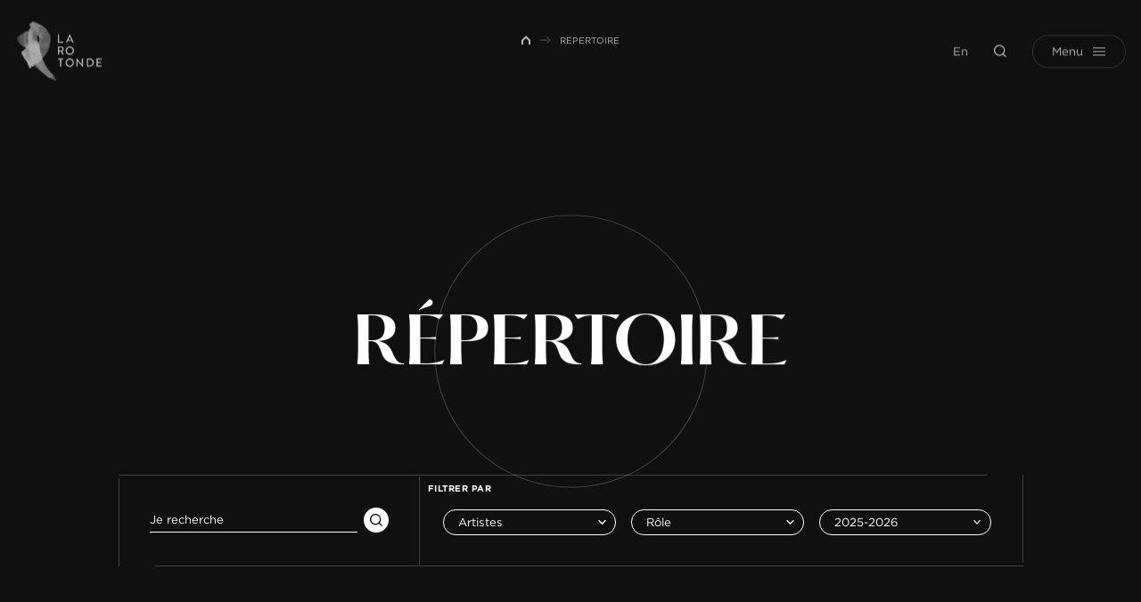

--- FILE ---
content_type: text/html; charset=UTF-8
request_url: https://www.larotonde.qc.ca/repertoire/page/9/
body_size: 9072
content:
<!doctype html>
<html lang="fr-FR" data-way>

<head>
    <!-- Google Tag Manager -->
    <script>
        (function(w, d, s, l, i) {
            w[l] = w[l] || [];
            w[l].push({
                'gtm.start': new Date().getTime(),
                event: 'gtm.js'
            });
            var f = d.getElementsByTagName(s)[0],
                j = d.createElement(s),
                dl = l != 'dataLayer' ? '&l=' + l : '';
            j.async = true;
            j.src =
                'https://www.googletagmanager.com/gtm.js?id=' + i + dl;
            f.parentNode.insertBefore(j, f);
        })(window, document, 'script', 'dataLayer', 'GTM-W4J6NK9');
    </script>
    <!-- End Google Tag Manager -->
    <title>Répertoire &#x2d; Page 9 &#x2d; La Rotonde</title>
    <meta charset="UTF-8">
    <!--[if IE ]><meta http-equiv="X-UA-Compatible" content="IE=edge"><![endif]-->
        <meta name="title" content="Répertoire &#x2d; Page 9 &#x2d; La Rotonde">
    <meta name="viewport" content="width=device-width, initial-scale=1.0 minimal-ui" />
    <link rel="icon" sizes="16x16 32x32 64x64" href="https://www.larotonde.qc.ca/app/themes/baserock/assets/ico/favicon.ico">
    <meta name="msapplication-TileColor" content="#3bafda">
    
<!-- The SEO Framework by Sybre Waaijer -->
<meta name="robots" content="noindex,max-snippet:-1,max-image-preview:standard,max-video-preview:-1" />
<link rel="prev" href="https://www.larotonde.qc.ca/repertoire/page/8/" />
<meta property="og:type" content="website" />
<meta property="og:locale" content="fr_FR" />
<meta property="og:site_name" content="La Rotonde" />
<meta property="og:title" content="Répertoire &#x2d; Page 9" />
<meta property="og:url" content="https://www.larotonde.qc.ca/repertoire/page/9/" />
<meta name="twitter:card" content="summary_large_image" />
<meta name="twitter:title" content="Répertoire &#x2d; Page 9" />
<script type="application/ld+json">{"@context":"https://schema.org","@graph":[{"@type":"WebSite","@id":"https://www.larotonde.qc.ca/#/schema/WebSite","url":"https://www.larotonde.qc.ca/","name":"La Rotonde","inLanguage":"fr-FR","potentialAction":{"@type":"SearchAction","target":{"@type":"EntryPoint","urlTemplate":"https://www.larotonde.qc.ca/search/{search_term_string}/"},"query-input":"required name=search_term_string"},"publisher":{"@type":"Organization","@id":"https://www.larotonde.qc.ca/#/schema/Organization","name":"La Rotonde","url":"https://www.larotonde.qc.ca/"}},{"@type":"CollectionPage","@id":"https://www.larotonde.qc.ca/repertoire/page/9/","url":"https://www.larotonde.qc.ca/repertoire/page/9/","name":"Répertoire &#x2d; Page 9 &#x2d; La Rotonde","inLanguage":"fr-FR","isPartOf":{"@id":"https://www.larotonde.qc.ca/#/schema/WebSite"},"breadcrumb":{"@type":"BreadcrumbList","@id":"https://www.larotonde.qc.ca/#/schema/BreadcrumbList","itemListElement":[{"@type":"ListItem","position":1,"item":"https://www.larotonde.qc.ca/","name":"La Rotonde"},{"@type":"ListItem","position":2,"name":"Répertoire"}]}}]}</script>
<!-- / The SEO Framework by Sybre Waaijer | 5.23ms meta | 3.70ms boot -->

<link rel="alternate" type="application/rss+xml" title="La Rotonde &raquo; Flux pour Répertoire" href="https://www.larotonde.qc.ca/repertoire/feed/" />
<style id='classic-theme-styles-inline-css' type='text/css'>
/*! This file is auto-generated */
.wp-block-button__link{color:#fff;background-color:#32373c;border-radius:9999px;box-shadow:none;text-decoration:none;padding:calc(.667em + 2px) calc(1.333em + 2px);font-size:1.125em}.wp-block-file__button{background:#32373c;color:#fff;text-decoration:none}
</style>
<style id='global-styles-inline-css' type='text/css'>
:root{--wp--preset--aspect-ratio--square: 1;--wp--preset--aspect-ratio--4-3: 4/3;--wp--preset--aspect-ratio--3-4: 3/4;--wp--preset--aspect-ratio--3-2: 3/2;--wp--preset--aspect-ratio--2-3: 2/3;--wp--preset--aspect-ratio--16-9: 16/9;--wp--preset--aspect-ratio--9-16: 9/16;--wp--preset--color--black: #000000;--wp--preset--color--cyan-bluish-gray: #abb8c3;--wp--preset--color--white: #ffffff;--wp--preset--color--pale-pink: #f78da7;--wp--preset--color--vivid-red: #cf2e2e;--wp--preset--color--luminous-vivid-orange: #ff6900;--wp--preset--color--luminous-vivid-amber: #fcb900;--wp--preset--color--light-green-cyan: #7bdcb5;--wp--preset--color--vivid-green-cyan: #00d084;--wp--preset--color--pale-cyan-blue: #8ed1fc;--wp--preset--color--vivid-cyan-blue: #0693e3;--wp--preset--color--vivid-purple: #9b51e0;--wp--preset--gradient--vivid-cyan-blue-to-vivid-purple: linear-gradient(135deg,rgba(6,147,227,1) 0%,rgb(155,81,224) 100%);--wp--preset--gradient--light-green-cyan-to-vivid-green-cyan: linear-gradient(135deg,rgb(122,220,180) 0%,rgb(0,208,130) 100%);--wp--preset--gradient--luminous-vivid-amber-to-luminous-vivid-orange: linear-gradient(135deg,rgba(252,185,0,1) 0%,rgba(255,105,0,1) 100%);--wp--preset--gradient--luminous-vivid-orange-to-vivid-red: linear-gradient(135deg,rgba(255,105,0,1) 0%,rgb(207,46,46) 100%);--wp--preset--gradient--very-light-gray-to-cyan-bluish-gray: linear-gradient(135deg,rgb(238,238,238) 0%,rgb(169,184,195) 100%);--wp--preset--gradient--cool-to-warm-spectrum: linear-gradient(135deg,rgb(74,234,220) 0%,rgb(151,120,209) 20%,rgb(207,42,186) 40%,rgb(238,44,130) 60%,rgb(251,105,98) 80%,rgb(254,248,76) 100%);--wp--preset--gradient--blush-light-purple: linear-gradient(135deg,rgb(255,206,236) 0%,rgb(152,150,240) 100%);--wp--preset--gradient--blush-bordeaux: linear-gradient(135deg,rgb(254,205,165) 0%,rgb(254,45,45) 50%,rgb(107,0,62) 100%);--wp--preset--gradient--luminous-dusk: linear-gradient(135deg,rgb(255,203,112) 0%,rgb(199,81,192) 50%,rgb(65,88,208) 100%);--wp--preset--gradient--pale-ocean: linear-gradient(135deg,rgb(255,245,203) 0%,rgb(182,227,212) 50%,rgb(51,167,181) 100%);--wp--preset--gradient--electric-grass: linear-gradient(135deg,rgb(202,248,128) 0%,rgb(113,206,126) 100%);--wp--preset--gradient--midnight: linear-gradient(135deg,rgb(2,3,129) 0%,rgb(40,116,252) 100%);--wp--preset--font-size--small: 13px;--wp--preset--font-size--medium: 20px;--wp--preset--font-size--large: 36px;--wp--preset--font-size--x-large: 42px;--wp--preset--spacing--20: 0.44rem;--wp--preset--spacing--30: 0.67rem;--wp--preset--spacing--40: 1rem;--wp--preset--spacing--50: 1.5rem;--wp--preset--spacing--60: 2.25rem;--wp--preset--spacing--70: 3.38rem;--wp--preset--spacing--80: 5.06rem;--wp--preset--shadow--natural: 6px 6px 9px rgba(0, 0, 0, 0.2);--wp--preset--shadow--deep: 12px 12px 50px rgba(0, 0, 0, 0.4);--wp--preset--shadow--sharp: 6px 6px 0px rgba(0, 0, 0, 0.2);--wp--preset--shadow--outlined: 6px 6px 0px -3px rgba(255, 255, 255, 1), 6px 6px rgba(0, 0, 0, 1);--wp--preset--shadow--crisp: 6px 6px 0px rgba(0, 0, 0, 1);}:where(.is-layout-flex){gap: 0.5em;}:where(.is-layout-grid){gap: 0.5em;}body .is-layout-flex{display: flex;}.is-layout-flex{flex-wrap: wrap;align-items: center;}.is-layout-flex > :is(*, div){margin: 0;}body .is-layout-grid{display: grid;}.is-layout-grid > :is(*, div){margin: 0;}:where(.wp-block-columns.is-layout-flex){gap: 2em;}:where(.wp-block-columns.is-layout-grid){gap: 2em;}:where(.wp-block-post-template.is-layout-flex){gap: 1.25em;}:where(.wp-block-post-template.is-layout-grid){gap: 1.25em;}.has-black-color{color: var(--wp--preset--color--black) !important;}.has-cyan-bluish-gray-color{color: var(--wp--preset--color--cyan-bluish-gray) !important;}.has-white-color{color: var(--wp--preset--color--white) !important;}.has-pale-pink-color{color: var(--wp--preset--color--pale-pink) !important;}.has-vivid-red-color{color: var(--wp--preset--color--vivid-red) !important;}.has-luminous-vivid-orange-color{color: var(--wp--preset--color--luminous-vivid-orange) !important;}.has-luminous-vivid-amber-color{color: var(--wp--preset--color--luminous-vivid-amber) !important;}.has-light-green-cyan-color{color: var(--wp--preset--color--light-green-cyan) !important;}.has-vivid-green-cyan-color{color: var(--wp--preset--color--vivid-green-cyan) !important;}.has-pale-cyan-blue-color{color: var(--wp--preset--color--pale-cyan-blue) !important;}.has-vivid-cyan-blue-color{color: var(--wp--preset--color--vivid-cyan-blue) !important;}.has-vivid-purple-color{color: var(--wp--preset--color--vivid-purple) !important;}.has-black-background-color{background-color: var(--wp--preset--color--black) !important;}.has-cyan-bluish-gray-background-color{background-color: var(--wp--preset--color--cyan-bluish-gray) !important;}.has-white-background-color{background-color: var(--wp--preset--color--white) !important;}.has-pale-pink-background-color{background-color: var(--wp--preset--color--pale-pink) !important;}.has-vivid-red-background-color{background-color: var(--wp--preset--color--vivid-red) !important;}.has-luminous-vivid-orange-background-color{background-color: var(--wp--preset--color--luminous-vivid-orange) !important;}.has-luminous-vivid-amber-background-color{background-color: var(--wp--preset--color--luminous-vivid-amber) !important;}.has-light-green-cyan-background-color{background-color: var(--wp--preset--color--light-green-cyan) !important;}.has-vivid-green-cyan-background-color{background-color: var(--wp--preset--color--vivid-green-cyan) !important;}.has-pale-cyan-blue-background-color{background-color: var(--wp--preset--color--pale-cyan-blue) !important;}.has-vivid-cyan-blue-background-color{background-color: var(--wp--preset--color--vivid-cyan-blue) !important;}.has-vivid-purple-background-color{background-color: var(--wp--preset--color--vivid-purple) !important;}.has-black-border-color{border-color: var(--wp--preset--color--black) !important;}.has-cyan-bluish-gray-border-color{border-color: var(--wp--preset--color--cyan-bluish-gray) !important;}.has-white-border-color{border-color: var(--wp--preset--color--white) !important;}.has-pale-pink-border-color{border-color: var(--wp--preset--color--pale-pink) !important;}.has-vivid-red-border-color{border-color: var(--wp--preset--color--vivid-red) !important;}.has-luminous-vivid-orange-border-color{border-color: var(--wp--preset--color--luminous-vivid-orange) !important;}.has-luminous-vivid-amber-border-color{border-color: var(--wp--preset--color--luminous-vivid-amber) !important;}.has-light-green-cyan-border-color{border-color: var(--wp--preset--color--light-green-cyan) !important;}.has-vivid-green-cyan-border-color{border-color: var(--wp--preset--color--vivid-green-cyan) !important;}.has-pale-cyan-blue-border-color{border-color: var(--wp--preset--color--pale-cyan-blue) !important;}.has-vivid-cyan-blue-border-color{border-color: var(--wp--preset--color--vivid-cyan-blue) !important;}.has-vivid-purple-border-color{border-color: var(--wp--preset--color--vivid-purple) !important;}.has-vivid-cyan-blue-to-vivid-purple-gradient-background{background: var(--wp--preset--gradient--vivid-cyan-blue-to-vivid-purple) !important;}.has-light-green-cyan-to-vivid-green-cyan-gradient-background{background: var(--wp--preset--gradient--light-green-cyan-to-vivid-green-cyan) !important;}.has-luminous-vivid-amber-to-luminous-vivid-orange-gradient-background{background: var(--wp--preset--gradient--luminous-vivid-amber-to-luminous-vivid-orange) !important;}.has-luminous-vivid-orange-to-vivid-red-gradient-background{background: var(--wp--preset--gradient--luminous-vivid-orange-to-vivid-red) !important;}.has-very-light-gray-to-cyan-bluish-gray-gradient-background{background: var(--wp--preset--gradient--very-light-gray-to-cyan-bluish-gray) !important;}.has-cool-to-warm-spectrum-gradient-background{background: var(--wp--preset--gradient--cool-to-warm-spectrum) !important;}.has-blush-light-purple-gradient-background{background: var(--wp--preset--gradient--blush-light-purple) !important;}.has-blush-bordeaux-gradient-background{background: var(--wp--preset--gradient--blush-bordeaux) !important;}.has-luminous-dusk-gradient-background{background: var(--wp--preset--gradient--luminous-dusk) !important;}.has-pale-ocean-gradient-background{background: var(--wp--preset--gradient--pale-ocean) !important;}.has-electric-grass-gradient-background{background: var(--wp--preset--gradient--electric-grass) !important;}.has-midnight-gradient-background{background: var(--wp--preset--gradient--midnight) !important;}.has-small-font-size{font-size: var(--wp--preset--font-size--small) !important;}.has-medium-font-size{font-size: var(--wp--preset--font-size--medium) !important;}.has-large-font-size{font-size: var(--wp--preset--font-size--large) !important;}.has-x-large-font-size{font-size: var(--wp--preset--font-size--x-large) !important;}
:where(.wp-block-post-template.is-layout-flex){gap: 1.25em;}:where(.wp-block-post-template.is-layout-grid){gap: 1.25em;}
:where(.wp-block-columns.is-layout-flex){gap: 2em;}:where(.wp-block-columns.is-layout-grid){gap: 2em;}
:root :where(.wp-block-pullquote){font-size: 1.5em;line-height: 1.6;}
</style>
<link rel='stylesheet' id='stylesheet_main-css' href='https://www.larotonde.qc.ca/app/themes/baserock/assets/css/style.css?ver=1.0.87' type='text/css' media='all' />
<link rel="https://api.w.org/" href="https://www.larotonde.qc.ca/wp-json/" /><meta name="generator" content="WPML ver:4.6.13 stt:1,4;" />
		<style type="text/css" id="wp-custom-css">
			@media (max-width: 700px){

.responsive-table thead {
display: none;
}

.responsive-table tr{
display: block;
margin-bottom: 40px;
}

.responsive-table td {
display: block;
text-align: right;
}

.responsive-table td:before {
content: attr(data-label);
float: left;
font-weight: bold;
}
}

/*#axeptio_overlay > div{
	transform: none !important;
}*/		</style>
		    <link rel="stylesheet" type="text/css" href="https://cloud.typography.com/7880512/7742832/css/fonts.css" />
    <script type="text/javascript">
        if (/MSIE \d|Trident.*rv:/.test(navigator.userAgent)) {
            document.write('<script nomodule src="https://cdnjs.cloudflare.com/ajax/libs/babel-polyfill/7.6.0/polyfill.min.js" crossorigin="anonymous"><\/script>');
            document.write('<script nomodule src="https://polyfill.io/v3/polyfill.js?features=Symbol.iterator%2CObject.assign%2CElement.prototype.append%2CNodeList.prototype.forEach%2CCustomEvent%2Csmoothscroll%2Cfetch%2CObject.entries%2CIntersectionObserver" crossorigin="anonymous"><\/script>');
        }
    </script>
</head>

<body class="is-initial-load ">
    <!-- Google Tag Manager (noscript) -->
    <noscript><iframe src="https://www.googletagmanager.com/ns.html?id=GTM-W4J6NK9"
            height="0" width="0" style="display:none;visibility:hidden"></iframe></noscript>
    <!-- End Google Tag Manager (noscript) -->
    <div class="c-loading">
        <div class="c-loading__icon"></div>
    </div>
    <header class="c-header">
                <div class="o-container__wrap">
            <div class="o-container">
                <a href="https://www.larotonde.qc.ca/" title="La Rotonde" aria-label="La Rotonde" class="c-header-logo__link">
                    <img class="c-header-logo__img" src="/app/themes/baserock/assets/img/larotonde.png" alt="La Rotonde">
                    	<svg class="o-ico c-header-logo">
		<use xlink:href="https://www.larotonde.qc.ca/app/themes/baserock/assets/img/sprite.svg?v=1.0.87#logo-rotonde"></use>
	</svg>
	                </a>

                <div class="c-header-right">
                    <div class="c-header-right__item -lang">
                        <a class="no-barba" href="https://www.larotonde.qc.ca/en/artists/">En</a>
                    </div>
                    <div class="c-header-right__item -search">
                        <button class="c-header-search" type="button" name="button" data-module="ClassToggle" data-elmtarget="html" data-class="has-search-open" aria-label="Ouvrir la recherche">
                            	<svg class="o-ico -idle">
		<use xlink:href="https://www.larotonde.qc.ca/app/themes/baserock/assets/img/sprite.svg?v=1.0.87#search"></use>
	</svg>
	                            	<svg class="o-ico -active">
		<use xlink:href="https://www.larotonde.qc.ca/app/themes/baserock/assets/img/sprite.svg?v=1.0.87#close"></use>
	</svg>
	                        </button>
                    </div>
                    <div class="c-header-right__item">
                        <button class="c-menu" type="button" data-module="ClassToggle" data-elmtarget="html" data-class="has-nav-open" aria-label="Ouvrir menu">
                            <span class="c-menu__inner">
                                <span class="c-menu__label">
                                    Menu
                                </span>
                                <span class="c-menu__label__hover">
                                    Menu
                                </span>
                                <span class="c-menu__icon">
                                    <span class="c-menu__icon__line"></span>
                                    <span class="c-menu__icon__line"></span>
                                    <span class="c-menu__icon__line"></span>
                                    <span class="c-menu__icon__line"></span>
                                    <span class="c-menu__icon__line"></span>
                                    <div class="c-menu__icon__hover">
                                        <span></span>
                                        <span></span>
                                        <span></span>
                                    </div>
                                </span>
                            </span>
                        </button>
                    </div>
                </div>
            </div>
        </div>
    </header>
    <div class="c-nav-main">
        <div class="c-nav-overlay__wrap">
	<div class="c-nav-overlay">
		<div class="c-nav-overlay__inner">
			<div class="c-nav-overlay__left">
				<div class="c-nav-overlay__main">
					<ul class="c-nav-ul -lvl-0"><li  class="c-nav-li -lvl-0 -programmation _archive -object-spectacle"><a class="c-nav-link"  href="https://www.larotonde.qc.ca/programmation/"><span>Programmation</span><span class="c-nav-link__ico js-nav-link__ico"></span></a></li><li  class="c-nav-li -lvl-0 -abonnement "><a class="c-nav-link"  href="https://www.larotonde.qc.ca/billetterie/"><span>Billetterie</span><span class="c-nav-link__ico js-nav-link__ico"></span></a></li><li  class="c-nav-li -lvl-0 -artistes _archive -object-artiste -is-current"><a class="c-nav-link"  href="https://www.larotonde.qc.ca/repertoire/"><span>Répertoire</span><span class="c-nav-link__ico js-nav-link__ico"></span></a></li><li  class="c-nav-li -lvl-0 -diffusion "><a class="c-nav-link"  href="https://www.larotonde.qc.ca/lieux-de-diffusion/"><span>Lieux de diffusion</span><span class="c-nav-link__ico js-nav-link__ico"></span></a></li></ul>				</div>
				<div class="c-nav-overlay__secondary">
					<ul class="c-nav-ul -lvl-0"><li  class="c-nav-li -lvl-0  "><a class="c-nav-link"  href="https://www.larotonde.qc.ca/a-propos/"><span>À propos</span><span class="c-nav-link__ico js-nav-link__ico"></span></a></li><li  class="c-nav-li -lvl-0  "><a class="c-nav-link"  href="https://www.larotonde.qc.ca/ateliers/"><span>Ateliers</span><span class="c-nav-link__ico js-nav-link__ico"></span></a></li><li  class="c-nav-li -lvl-0  "><a class="c-nav-link"  href="https://www.larotonde.qc.ca/jeunesse/"><span>Scolaire</span><span class="c-nav-link__ico js-nav-link__ico"></span></a></li><li  class="c-nav-li -lvl-0  "><a class="c-nav-link"  href="https://www.larotonde.qc.ca/soutien-aux-artistes/"><span>Soutien aux artistes</span><span class="c-nav-link__ico js-nav-link__ico"></span></a></li><li  class="c-nav-li -lvl-0  current_page_parent"><a class="c-nav-link"  href="https://www.larotonde.qc.ca/arriere-scene/"><span>Arrière scène</span><span class="c-nav-link__ico js-nav-link__ico"></span></a></li></ul>				</div>
			</div>
			<div class="c-nav-overlay__right">
				<div class="c-nav-overlay__bottom">
					<a href="https://www.google.com/maps/place/La+Rotonde/@46.8145295,-71.228718,17z/data=!4m13!1m7!3m6!1s0x4cb8967221c7ca9b:0x5eb0b214d2fc7f55!2s336+du+Roi+St,+Quebec+City,+QC+G1K+2W5!3b1!8m2!3d46.8145295!4d-71.2265293!3m4!1s0x4cb8967221c9f973:0x592cb01d6194e32e!8m2!3d46.8144931!4d-71.226565" class="c-nav-overlay__address" target="_blank" rel="noreferrer noopener">
						336, rue du Roi, bureau 100						Québec (Québec) G1K 2W5					</a>
					<a href="tel:+" class="c-nav-overlay__tel" target="_blank" rel="noreferrer noopener">
						418 649-5013					</a>
					<a href="mailto:info@larotonde.qc.ca" class="c-nav-overlay__mail" target="_blank" rel="noreferrer noopener">
						info@larotonde.qc.ca					</a>

											<div class="c-socials">
															<div class="c-socials__item">
									<a href="https://www.facebook.com/LaRotondeDanse" class="c-socials__link" target="_blank" rel="noreferrer noopener">
											<svg class="o-ico ">
		<use xlink:href="https://www.larotonde.qc.ca/app/themes/baserock/assets/img/sprite.svg?v=1.0.87#facebook"></use>
	</svg>
										</a>
								</div>
																						<div class="c-socials__item">
									<a href="https://www.instagram.com/larotondedanse/" class="c-socials__link" target="_blank" rel="noreferrer noopener">
											<svg class="o-ico ">
		<use xlink:href="https://www.larotonde.qc.ca/app/themes/baserock/assets/img/sprite.svg?v=1.0.87#instagram"></use>
	</svg>
										</a>
								</div>
																													<div class="c-socials__item">
									<a href="https://www.linkedin.com/company/larotondedanse/" class="c-socials__link" target="_blank" rel="noreferrer noopener">
											<svg class="o-ico ">
		<use xlink:href="https://www.larotonde.qc.ca/app/themes/baserock/assets/img/sprite.svg?v=1.0.87#linkedin"></use>
	</svg>
										</a>
								</div>
																						<div class="c-socials__item">
									<a href="https://www.youtube.com/c/LaRotondedanse" class="c-socials__link" target="_blank" rel="noreferrer noopener">
											<svg class="o-ico ">
		<use xlink:href="https://www.larotonde.qc.ca/app/themes/baserock/assets/img/sprite.svg?v=1.0.87#youtube"></use>
	</svg>
										</a>
								</div>
																				</div>
									</div>
			</div>
		</div>
	</div>
</div>
    </div>
    <div class="c-search-panel">
        <div class="c-search-overlay__wrap">
	<div class="c-search-overlay">
		<div class="c-search-overlay__inner">
			<form class="c-form-search__wrap" role="search" method="get" action="https://www.larotonde.qc.ca/">
    <div class="c-form-search">
        <label class="o-label sr-only" for="s">Rechercher</label>
        <input class="c-form-search__input" type="search" id="s" name="s" placeholder="Rechercher" value="" />
        <button class="c-form-search__button" type="submit" value="Rechercher" id="searchsubmit">
            	<svg class="o-ico -active">
		<use xlink:href="https://www.larotonde.qc.ca/app/themes/baserock/assets/img/sprite.svg?v=1.0.87#arrow-right-full"></use>
	</svg>
	        </button>
    </div>
</form>
		</div>
	</div>
</div>
    </div>

    <div class="c-circle-tag__wrap js-trigger-circle-tag" style="display:none;">
        <div class="c-circle-tag">
            <button class="involveme_popup c-circle-tag__title c-circle-tag__popup" data-project="service-conseil" data-embed-mode="sidePanel" data-trigger-event="button" data-popup-size="medium" data-organization-url="https://larotondedanse.involve.me" data-position="right">

                                    Aidez-moi à choisir                
            </button>
            <script src="https://larotondedanse.involve.me/embed?type=popup"></script>
        </div>
    </div>


    <div id="barba-wrapper" data-barba="wrapper">
        <div class="barba-container t-artists" data-barba="container" data-barba-namespace="artists" data-namespace="artists">

            <div style="display:none !important" class="js-lang-switcher">
                <a class="no-barba" href="https://www.larotonde.qc.ca/en/artists/">En</a>
            </div>

            
            <div id="smooth-wrapper" data-module="ScrollSmooth">
                <div id="smooth-content">
                    <div class="is-hidden" data-module="UpdateNav"></div>
                    <div class="js-anims" data-module="Anims">
                        <div class="s-header js-inview" data-toggle="true" data-follower=".c-header"></div><main class="o-page">
    
<div class="o-breadcrumb__wrap">
	<div class="o-container">
		<a class="o-breadcrumb__home" href="https://www.larotonde.qc.ca" aria-label="Retour à l'accueil de La Rotonde">
	        	<svg class="o-ico -ico-home">
		<use xlink:href="https://www.larotonde.qc.ca/app/themes/baserock/assets/img/sprite.svg?v=1.0.87#home"></use>
	</svg>
		    </a>
	    <ul class="o-breadcrumb"><li class="o-breadcrumb__item"><a class="o-breadcrumb__link" href="/" title="Accueil">Accueil</a></li><li class="o-breadcrumb__item separator separator-home">  </li><li class="o-breadcrumb__item"><span class="o-breadcrumb__span bread-archive">Répertoire</span></li></ul>	</div>
</div>

    <section class="o-section o-fold-page -has-content">
        <div class="o-container -sm js-inview">
            <h1 class="o-h1 o-fold-page__title u-anim-title" data-module="SplitTextInit">
                Répertoire            </h1>
            <div class="o-form-filters__wrap">
                <form class="o-form-filters" method="get" action="https://www.larotonde.qc.ca/repertoire/">
                    <input type="hidden" name="action" value="recherche">
                    <div class="o-form-filters__search js-inview u-anim">
                        <div class="o-form-filters__keyword">
                            <label class="sr-only" for="keyword">Je recherche</label>
                            <input class="o-input" type="text" id="keyword" name="keyword" placeholder="Je recherche" value="">
                            <button type="submit" class="o-form-filters__submit">
                                	<svg class="o-ico ">
		<use xlink:href="https://www.larotonde.qc.ca/app/themes/baserock/assets/img/sprite.svg?v=1.0.87#search"></use>
	</svg>
	                            </button>
                        </div>
                    </div>
                    <div class="o-form-filters__selects js-inview u-anim">
                        <div class="o-label">Filtrer par</div>
                        <div class="o-form-filters__list">
                            <div class="o-form-filters__list__item">
                                <label class="sr-only" for="role">Type</label>
                                <div class="o-select__wrap">
                                    <select class="o-select" id="role" name="type" onchange="this.form.submit()">
                                        <option value="">Type</option>
                                        <option value="artistes" selected>Artistes</option>
                                        <option value="compagnies" >Compagnies</option>
                                    </select>
                                </div>
                            </div>
                                                            <div class="o-form-filters__list__item">
                                    <label class="sr-only" for="role">Rôle</label>
                                    <div class="o-select__wrap">
                                        <select class="o-select" id="role" name="role" onchange="this.form.submit()">
                                            <option value="">Rôle</option>
                                                                                            <option value="accessoires" >Accessoires</option>
                                                                                            <option value="aide-aux-costumes" >Aide aux costumes</option>
                                                                                            <option value="animation" >Animation</option>
                                                                                            <option value="apprentie" >Apprentie</option>
                                                                                            <option value="apprentis" >Apprentis</option>
                                                                                            <option value="artiste-visuelle" >Artiste visuelle</option>
                                                                                            <option value="assistance-a-linterpretation" >Assistance à l'interprétation</option>
                                                                                            <option value="assistance-a-la-camera" >Assistance à la caméra</option>
                                                                                            <option value="assistance-a-la-creation" >Assistance à la création</option>
                                                                                            <option value="assistance-a-la-direction" >Assistance à la direction</option>
                                                                                            <option value="assistance-a-la-dramaturgie" >Assistance à la dramaturgie</option>
                                                                                            <option value="assistance-a-la-realisation-des-decors" >Assistance à la réalisation des décors</option>
                                                                                            <option value="assistance-a-la-scenographie" >Assistance à la scénographie</option>
                                                                                            <option value="assistance-aux-eclairages" >Assistance aux éclairages</option>
                                                                                            <option value="camera-en-direct" >Caméra en direct</option>
                                                                                            <option value="captation-video" >Captation vidéo</option>
                                                                                            <option value="chant" >Chant</option>
                                                                                            <option value="chore" >choré</option>
                                                                                            <option value="choregraphe-interprete" >Chorégraphe-interprète</option>
                                                                                            <option value="choregraphie" >Chorégraphie</option>
                                                                                            <option value="choreography-2" >Choreography</option>
                                                                                            <option value="choreography" >Choreography</option>
                                                                                            <option value="cocreation" >Cocréation</option>
                                                                                            <option value="comedien" >Comédien</option>
                                                                                            <option value="composition-instrumentale" >Composition instrumentale</option>
                                                                                            <option value="composition-musicale" >Composition musicale</option>
                                                                                            <option value="concept-installatif" >Concept installatif</option>
                                                                                            <option value="conception-electronique" >Conception électronique</option>
                                                                                            <option value="conception-sonore" >Conception sonore</option>
                                                                                            <option value="conception-video" >Conception vidéo</option>
                                                                                            <option value="conception-visuelle" >Conception visuelle</option>
                                                                                            <option value="conseil-artistique" >Conseil artistique</option>
                                                                                            <option value="conseil-aux-costumes" >Conseil aux costumes</option>
                                                                                            <option value="conseil-aux-decors" >Conseil aux décors</option>
                                                                                            <option value="conseiller-technologique" >Conseiller technologique</option>
                                                                                            <option value="construction-des-marionnettes" >Construction des marionnettes</option>
                                                                                            <option value="consultation-artistique" >Consultation artistique</option>
                                                                                            <option value="coproduction" >Coproduction</option>
                                                                                            <option value="costumes" >Costumes</option>
                                                                                            <option value="creation" >Création</option>
                                                                                            <option value="creation-et-interpretation" >Création et interprétation</option>
                                                                                            <option value="creation-musicale" >Création musicale</option>
                                                                                            <option value="direction-artistique" >Direction artistique</option>
                                                                                            <option value="direction-des-repetitions" >Direction des répétitions</option>
                                                                                            <option value="direction-musicale" >Direction musicale</option>
                                                                                            <option value="direction-photo" >Direction photo</option>
                                                                                            <option value="direction-technique" >Direction technique</option>
                                                                                            <option value="doublure" >Doublure</option>
                                                                                            <option value="dramaturgie" >Dramaturgie</option>
                                                                                            <option value="illustrations" >Illustrations</option>
                                                                                            <option value="instrumental-composition-2" >Instrumental composition</option>
                                                                                            <option value="interpretation" >Interprétation</option>
                                                                                            <option value="interprete" >Interprète</option>
                                                                                            <option value="interprete-a-la-creation" >Interprète à la création</option>
                                                                                            <option value="lumieres" >Lumières</option>
                                                                                            <option value="maquillage" >Maquillage</option>
                                                                                            <option value="mentorat" >Mentorat</option>
                                                                                            <option value="mise-en-scene" >Mise en scène</option>
                                                                                            <option value="musical-direction-2" >Musical Direction</option>
                                                                                            <option value="musique" >Musique</option>
                                                                                            <option value="musique-originale" >Musique originale</option>
                                                                                            <option value="musique-sur-scene" >Musique sur scène</option>
                                                                                            <option value="oeil-exterieur" >Œil extérieur</option>
                                                                                            <option value="photographe" >Photographe</option>
                                                                                            <option value="photographie" >Photographie</option>
                                                                                            <option value="production" >Production</option>
                                                                                            <option value="production-deleguee" >Production déléguée</option>
                                                                                            <option value="projections" >Projections</option>
                                                                                            <option value="realisation" >Réalisation</option>
                                                                                            <option value="scenographie" >Scénographie</option>
                                                                                            <option value="sculpture" >Sculpture</option>
                                                                                            <option value="sonorisation" >Sonorisation</option>
                                                                                            <option value="soutien-a-la-conception-sonore" >Soutien à la conception sonore</option>
                                                                                            <option value="textes" >Textes</option>
                                                                                            <option value="voix" >Voix</option>
                                                                                    </select>
                                    </div>
                                </div>
                                                        <div class="o-form-filters__list__item">
                                <label class="sr-only" for="season">Saison</label>
                                <div class="o-select__wrap">
                                    <select class="o-select" id="season" name="saison" onchange="this.form.submit()">
                                        <option value="">Saison</option>
                                                                                    <option value="2025-2026" selected>2025-2026</option>
                                                                                    <option value="2024-2025" >2024-2025</option>
                                                                                    <option value="2023-2024" >2023-2024</option>
                                                                                    <option value="2022-2023" >2022-2023</option>
                                                                                    <option value="2021-2022" >2021-2022</option>
                                                                                    <option value="2020-2021" >2020-2021</option>
                                                                                    <option value="2019-2020" >2019-2020</option>
                                                                                    <option value="2018-2019" >2018-2019</option>
                                                                                    <option value="2017-2018" >2017-2018</option>
                                                                                    <option value="2016-2017" >2016-2017</option>
                                                                                    <option value="2015-2016" >2015-2016</option>
                                                                                    <option value="2014-2015" >2014-2015</option>
                                                                                    <option value="2013-2014" >2013-2014</option>
                                                                                    <option value="2012-2013" >2012-2013</option>
                                                                                    <option value="2011-2012" >2011-2012</option>
                                                                                    <option value="2010-2011" >2010-2011</option>
                                                                                    <option value="2009-2010" >2009-2010</option>
                                                                                    <option value="2008-2009" >2008-2009</option>
                                                                                    <option value="2007-2008" >2007-2008</option>
                                                                                    <option value="2006-2007" >2006-2007</option>
                                                                                    <option value="2005-2006" >2005-2006</option>
                                                                                    <option value="2004-2005" >2004-2005</option>
                                                                                    <option value="2003-2004" >2003-2004</option>
                                                                                    <option value="2002-2003" >2002-2003</option>
                                                                                    <option value="2001-2002" >2001-2002</option>
                                                                                    <option value="2000-2001" >2000-2001</option>
                                                                                    <option value="1999-2000" >1999-2000</option>
                                                                                    <option value="1998-1999" >1998-1999</option>
                                                                            </select>
                                </div>
                            </div>
                        </div>
                    </div>
                    <span class="-top-line js-inview"></span>
                    <span class="-bottom-line js-inview"></span>
                    <span class="-left-line js-inview"></span>
                    <span class="-right-line js-inview"></span>
                </form>
                            </div>
        </div>
        <div class="o-fold-page-bg__wrap">
            <div class="o-container">
                <div class="o-fold-page-bg -one js-inview u-anim-childs-delay">
                    <div class="o-fold-page-bg__item">
                        <div class="o-fold-page-bg__circle">
                            	<svg class="o-ico -draw">
		<use xlink:href="https://www.larotonde.qc.ca/app/themes/baserock/assets/img/sprite.svg?v=1.0.87#circle-big"></use>
	</svg>
	                        </div>
                    </div>
                </div>
            </div>
        </div>
    </section>

    <section class="o-section">
        <div class="o-container -sm -sm-md-no-padding-left">

            
                <div class="o-row">

                    
                                            <div class="o-col w-1/3 -sm-1/2 -xs-1/1 js-inview u-anim">
                                                        <div class="o-box-coords">
                                <a href="https://www.larotonde.qc.ca/repertoire/luc-vallee/" class="o-box-coords__img">
                                    	<picture class="o-responsive-img  -cover" style="padding-top:100%;">
		<source srcset="https://www.larotonde.qc.ca/app/uploads/2022/09/luc-site-web.jpg" media="(min-width:1441px)">
		<source srcset="https://www.larotonde.qc.ca/app/uploads/2022/09/luc-site-web.jpg" media="(min-width:960px)">
		<img src="https://www.larotonde.qc.ca/app/uploads/2022/09/luc-site-web.jpg" alt="Luc Vallée">
	</picture>
	                                    	<svg class="o-ico -draw">
		<use xlink:href="https://www.larotonde.qc.ca/app/themes/baserock/assets/img/sprite.svg?v=1.0.87#circle-big"></use>
	</svg>
	                                </a>
                                <div class="o-box-coords__content">
                                    <h3 class="o-h2 o-box-coords__title">
                                        <a href="https://www.larotonde.qc.ca/repertoire/luc-vallee/">
                                            Luc <br>Vallée                                        </a>
                                    </h3>
                                </div>
                            </div>
                        </div>
                                            <div class="o-col w-1/3 -sm-1/2 -xs-1/1 js-inview u-anim">
                                                        <div class="o-box-coords">
                                <a href="https://www.larotonde.qc.ca/repertoire/alice-vermandele/" class="o-box-coords__img">
                                    	<picture class="o-responsive-img  -cover" style="padding-top:100%;">
		<source srcset="https://www.larotonde.qc.ca/app/uploads/2025/06/alice-nov-22-34-1698681883-560x840.jpg" media="(min-width:1441px)">
		<source srcset="https://www.larotonde.qc.ca/app/uploads/2025/06/alice-nov-22-34-1698681883-560x840.jpg" media="(min-width:960px)">
		<img src="https://www.larotonde.qc.ca/app/uploads/2025/06/alice-nov-22-34-1698681883-560x840.jpg" alt="Alice Vermandele">
	</picture>
	                                    	<svg class="o-ico -draw">
		<use xlink:href="https://www.larotonde.qc.ca/app/themes/baserock/assets/img/sprite.svg?v=1.0.87#circle-big"></use>
	</svg>
	                                </a>
                                <div class="o-box-coords__content">
                                    <h3 class="o-h2 o-box-coords__title">
                                        <a href="https://www.larotonde.qc.ca/repertoire/alice-vermandele/">
                                            Alice <br>Vermandele                                        </a>
                                    </h3>
                                </div>
                            </div>
                        </div>
                                            <div class="o-col w-1/3 -sm-1/2 -xs-1/1 js-inview u-anim">
                                                        <div class="o-box-coords">
                                <a href="https://www.larotonde.qc.ca/repertoire/sylvain-wavrant/" class="o-box-coords__img">
                                    	<picture class="o-responsive-img  -cover" style="padding-top:100%;">
		<source srcset="https://www.larotonde.qc.ca/app/uploads/2024/11/sylvain-wavrant-credit-mathilde-fanet-1-560x840.jpg" media="(min-width:1441px)">
		<source srcset="https://www.larotonde.qc.ca/app/uploads/2024/11/sylvain-wavrant-credit-mathilde-fanet-1-560x840.jpg" media="(min-width:960px)">
		<img src="https://www.larotonde.qc.ca/app/uploads/2024/11/sylvain-wavrant-credit-mathilde-fanet-1-560x840.jpg" alt="Sylvain Wavrant">
	</picture>
	                                    	<svg class="o-ico -draw">
		<use xlink:href="https://www.larotonde.qc.ca/app/themes/baserock/assets/img/sprite.svg?v=1.0.87#circle-big"></use>
	</svg>
	                                </a>
                                <div class="o-box-coords__content">
                                    <h3 class="o-h2 o-box-coords__title">
                                        <a href="https://www.larotonde.qc.ca/repertoire/sylvain-wavrant/">
                                            Sylvain <br>Wavrant                                        </a>
                                    </h3>
                                </div>
                            </div>
                        </div>
                                    </div>

            
            

	<div class="o-pager__wrap">
		<div class="o-pager js-inview u-anim">
							<a href="https://www.larotonde.qc.ca/repertoire/page/8/" class="o-pager__item -prev" rel="prev" aria-label="Naviguer vers la page précédante du blogue">
						<svg class="o-ico -ico-pager">
		<use xlink:href="https://www.larotonde.qc.ca/app/themes/baserock/assets/img/sprite.svg?v=1.0.87#arrow-left-full"></use>
	</svg>
					</a>
            
		    <div class="o-pager__inner">
				                    <a href="https://www.larotonde.qc.ca/repertoire/" class="o-pager__item" aria-label="Naviguer la page 1 du blogue">
						1					</a>
                                    <a href="https://www.larotonde.qc.ca/repertoire/page/7/" class="o-pager__item" aria-label="Naviguer la page 7 du blogue">
						7					</a>
                                    <a href="https://www.larotonde.qc.ca/repertoire/page/8/" class="o-pager__item" aria-label="Naviguer la page 8 du blogue">
						8					</a>
                                    <a href="" class="o-pager__item is-current" aria-label="Naviguer la page 9 du blogue">
						9					</a>
                		    </div>

					</div>
	</div>

        </div>
    </section>

    <section class="o-section">
    <div class="o-container">
        <div class="o-container__inner">
            <div class="o-text js-inview u-anim">
                <p>Au fil des années, ces artistes ont composé nos programmations. Célébrons la créativité, l&rsquo;audace et la pertinence de ces créateurs et créatrices, de la relève et plus établis, d&rsquo;ici et d&rsquo;ailleurs.</p>
            </div>
            <div class="o-button__ctas js-inview u-anim">
                <a href="https://www.larotonde.qc.ca/programmation/" class="o-button -outline">
                    <span class="o-button__text">
                        Programmation complète                    </span>
                    	<svg class="o-ico o-button__circle">
		<use xlink:href="https://www.larotonde.qc.ca/app/themes/baserock/assets/img/sprite.svg?v=1.0.87#circle"></use>
	</svg>
	                    	<svg class="o-ico o-button__arrow">
		<use xlink:href="https://www.larotonde.qc.ca/app/themes/baserock/assets/img/sprite.svg?v=1.0.87#arrow-small"></use>
	</svg>
	                </a>
            </div>
        </div>
    </div>
</section></main>
<footer class="c-footer">
	<div class="o-container">
		<div class="c-footer-left">
			<div class="c-footer-copyright">
				&copy; La Rotonde, 2026			</div>
			<a href="https://www.larotonde.qc.ca/politique-de-confidentialite/" class="c-footer-link">Politique de confidentialité</a>
			<a href="https://www.larotonde.qc.ca/conditions-generales-de-vente/" class="c-footer-link">Conditions générales de vente</a>
		</div>
		<div class="c-footer-right">
			<div class="c-footer-credit">
				Design et développement <a href="https://www.stereo.ca/" target="_blank" rel="noreferrer noopener" title="Design et développement" aria-label="Design et développement (s'ouvre dans un nouvel onglet)">Stereo</a>
			</div>
		</div>
	</div>
</footer>

</div><!-- .js-anims -->
</div><!-- #smooth-content -->
</div><!-- #smooth-wrapper -->
<div class="c-overlay-wrap">
	<div class="c-overlay__bg js-overlay__close" data-module="OverlayClose"></div>
	<div class="c-overlay__close js-overlay__close" data-module="OverlayClose"></div>
	<div class="c-overlay-content js-overlay-content">
		<div class="c-overlay-content__item js-overlay-content-1">
			<div class="c-overlay-video__wrap">
				<div class="c-overlay-video js-overlay-video"></div>
			</div>
		</div>
		<div class="c-overlay-content__item js-overlay-content-2">
			<div class="o-text"></div>
		</div>
	</div>
</div>
</div><!-- .barba-container -->
</div><!-- #barba-wrapper -->
<script type="text/javascript" id="app-js-extra">
/* <![CDATA[ */
var WPURLS = {"siteurl":"https:\/\/www.larotonde.qc.ca\/app\/themes\/baserock"};
var wp_ajax = {"ajax_url":"https:\/\/www.larotonde.qc.ca\/wp\/wp-admin\/admin-ajax.php"};
/* ]]> */
</script>
<script type="text/javascript" src="https://www.larotonde.qc.ca/app/themes/baserock/assets/js/app-dist.js?ver=1.0.87" id="app-js"></script>
<script>
	setTimeout(() => {
		if (location.hash == '#form') {
			try {
				document.querySelector('.involveme_popup').click()
			} catch(e) {}
		}
	}, 1000)
</script>
<script defer src="https://static.cloudflareinsights.com/beacon.min.js/vcd15cbe7772f49c399c6a5babf22c1241717689176015" integrity="sha512-ZpsOmlRQV6y907TI0dKBHq9Md29nnaEIPlkf84rnaERnq6zvWvPUqr2ft8M1aS28oN72PdrCzSjY4U6VaAw1EQ==" data-cf-beacon='{"version":"2024.11.0","token":"dcb0d44f8a3045099e0cf9e06cb17411","r":1,"server_timing":{"name":{"cfCacheStatus":true,"cfEdge":true,"cfExtPri":true,"cfL4":true,"cfOrigin":true,"cfSpeedBrain":true},"location_startswith":null}}' crossorigin="anonymous"></script>
</body>

</html>

--- FILE ---
content_type: text/css
request_url: https://www.larotonde.qc.ca/app/themes/baserock/assets/css/style.css?ver=1.0.87
body_size: 27567
content:
.u-ratio{position:relative;overflow:hidden}.u-ratio:before{display:block;width:100%;content:""}.u-ratio[data-ratio="0.5"]:before,.u-ratio[data-ratio="1/2"]:before{padding-top:50%}.u-ratio[data-ratio="0.55"]:before,.u-ratio[data-ratio="11/20"]:before{padding-top:55%}.u-ratio[data-ratio="0.6"]:before,.u-ratio[data-ratio="3/5"]:before{padding-top:60%}.u-ratio[data-ratio="0.65"]:before,.u-ratio[data-ratio="13/20"]:before{padding-top:65%}.u-ratio[data-ratio="0.7"]:before,.u-ratio[data-ratio="7/10"]:before{padding-top:70%}.u-ratio[data-ratio="0.75"]:before,.u-ratio[data-ratio="3/4"]:before{padding-top:75%}.u-ratio[data-ratio="0.8"]:before,.u-ratio[data-ratio="4/5"]:before{padding-top:80%}.u-ratio[data-ratio="0.85"]:before,.u-ratio[data-ratio="17/20"]:before{padding-top:85%}.u-ratio[data-ratio="0.9"]:before,.u-ratio[data-ratio="9/10"]:before{padding-top:90%}.u-ratio[data-ratio="0.95"]:before,.u-ratio[data-ratio="19/20"]:before{padding-top:95%}.u-ratio[data-ratio="1"]:before,.u-ratio[data-ratio="1/1"]:before{padding-top:100%}.u-ratio[data-ratio="1.05"]:before,.u-ratio[data-ratio="21/20"]:before{padding-top:105%}.u-ratio[data-ratio="1.1"]:before,.u-ratio[data-ratio="11/10"]:before{padding-top:110%}.u-ratio[data-ratio="1.15"]:before,.u-ratio[data-ratio="23/20"]:before{padding-top:115%}.u-ratio[data-ratio="1.2"]:before,.u-ratio[data-ratio="6/5"]:before{padding-top:120%}.u-ratio[data-ratio="1.25"]:before,.u-ratio[data-ratio="5/4"]:before{padding-top:125%}.u-ratio_content_container{position:absolute;top:0;right:0;bottom:0;left:0;overflow:hidden}.u-ratio_content{position:absolute;width:100%}.u-ratio_content[data-ratio-crop=top]{bottom:0}.u-ratio_content[data-ratio-crop=bottom]{top:0}.u-ratio_content[data-ratio-crop=both]{top:50%;transform:translateY(-50%)}.o-ui__change{overflow:hidden;position:relative}.o-ui__top{bottom:0;left:0;position:absolute;top:110vh}

/*! normalize.css v8.0.1 | MIT License | github.com/necolas/normalize.css */html{line-height:1.15;-webkit-text-size-adjust:100%}body{margin:0}main{display:block}h1{font-size:2em;margin:.67em 0}hr{box-sizing:content-box;height:0;overflow:visible}pre{font-family:monospace,monospace;font-size:1em}a{background-color:transparent}abbr[title]{border-bottom:none;text-decoration:underline;-webkit-text-decoration:underline dotted;text-decoration:underline dotted}b,strong{font-weight:bolder}code,kbd,samp{font-family:monospace,monospace;font-size:1em}small{font-size:80%}sub,sup{font-size:75%;line-height:0;position:relative;vertical-align:baseline}sub{bottom:-.25em}sup{top:-.5em}img{border-style:none}button,input,optgroup,select,textarea{font-family:inherit;font-size:100%;line-height:1.15;margin:0}button,input{overflow:visible}button,select{text-transform:none}[type=button],[type=reset],[type=submit],button{-webkit-appearance:button}[type=button]::-moz-focus-inner,[type=reset]::-moz-focus-inner,[type=submit]::-moz-focus-inner,button::-moz-focus-inner{border-style:none;padding:0}[type=button]:-moz-focusring,[type=reset]:-moz-focusring,[type=submit]:-moz-focusring,button:-moz-focusring{outline:1px dotted ButtonText}fieldset{padding:.35em .75em .625em}legend{box-sizing:border-box;color:inherit;display:table;max-width:100%;padding:0;white-space:normal}progress{vertical-align:baseline}[type=checkbox],[type=radio]{box-sizing:border-box;padding:0}[type=number]::-webkit-inner-spin-button,[type=number]::-webkit-outer-spin-button{height:auto}[type=search]{-webkit-appearance:textfield;outline-offset:-2px}[type=search]::-webkit-search-decoration{-webkit-appearance:none}::-webkit-file-upload-button{-webkit-appearance:button;font:inherit}details{display:block}summary{display:list-item}[hidden],template{display:none}html{box-sizing:border-box}[hidden],template{display:none}*,:after,:before{box-sizing:inherit}address{font-style:inherit}cite,dfn,em,i{font-style:italic}b,strong{font-weight:700}a{text-decoration:none}a svg{pointer-events:none}[tabindex],a,area,button,input,label,select,textarea{touch-action:manipulation}[hreflang]>abbr[title]{text-decoration:none}table{border-spacing:0;border-collapse:collapse}hr{display:block;margin:1em 0;padding:0;height:1px;border:0;border-top:1px solid #ccc}audio,canvas,iframe,img,svg,video{vertical-align:middle}audio:not([controls]){display:none;height:0}img,svg{max-width:100%;height:auto}img[height],img[width],svg[height],svg[width]{max-width:none}img{font-style:italic}svg{fill:currentColor}input,select,textarea{display:block;margin:0;padding:0;width:100%;outline:0;border:0;border-radius:0;background:none transparent;color:inherit;font:inherit;line-height:normal}select{text-transform:none;-webkit-appearance:none;-moz-appearance:none;appearance:none}select::-ms-expand{display:none}select::-ms-value{background:none;color:inherit}textarea{overflow:auto;resize:vertical}fieldset{border:0;margin:0;padding:0}.o-form input[type=checkbox],.o-form input[type=radio]{-webkit-appearance:none;-moz-appearance:none;appearance:none}.o-button,button{display:inline-block;overflow:visible;margin:0;padding:0;outline:0;border:0;background:none transparent;color:inherit;vertical-align:middle;text-align:center;text-transform:none;font:inherit;line-height:normal;cursor:pointer;-webkit-user-select:none;-ms-user-select:none;user-select:none}.o-button,.o-button:focus,.o-button:hover,button,button:focus,button:hover{text-decoration:none}@font-face{font-family:Hatton;src:url(../fonts/hatton-semibold-webfont.woff2) format("woff2"),url(../fonts/hatton-semibold-webfont.woff) format("woff");font-weight:400;font-style:normal}.c-accordion__header__title,.c-gallery-scramble__content p,.c-nav-overlay__bottom,.c-nav-overlay__secondary .c-nav-link,.f-18,.o-box-imp__title,.o-event-featured__date .c-search-text,.o-event-featured__date .o-h,.o-event-featured__date .o-h1,.o-event-featured__date .o-h2,.o-event-featured__date .o-h3,.o-event-featured__date .o-h4,.o-event-featured__date .o-h5,.o-event-featured__date .o-h6,.o-event-featured__date h1,.o-event-featured__date h2,.o-event-featured__date h3,.o-event-featured__date h4,.o-event-featured__date h5,.o-event-featured__date h6,.o-pager__item,.o-text-thecontent p:first-child,.o-text .wp-block-quote,.o-text blockquote{font-family:Gotham A,Gotham B,Helvetica,Arial,sans-serif;font-size:1.125rem;font-weight:400;line-height:180%;text-transform:none}.f-15,.o-blog-list__date{font-size:.9375rem;line-height:140%}.f-h-40,.o-blog-list__title,.o-fold-cover-bottom__title,.o-list-contacts__title{font-family:Gotham A,Gotham B,Helvetica,Arial,sans-serif;font-weight:400;letter-spacing:-.04em;line-height:120%;text-transform:none}@media (min-width:1024px){.f-h-40,.o-blog-list__title,.o-fold-cover-bottom__title,.o-list-contacts__title{font-size:2.5rem}}@media (max-width:1023px){.f-h-40,.o-blog-list__title,.o-fold-cover-bottom__title,.o-list-contacts__title{font-size:2.125rem}}.c-newsletter__title,.f-h-18,.o-event-featured__subtitle .c-search-text,.o-event-featured__subtitle .o-h,.o-event-featured__subtitle .o-h1,.o-event-featured__subtitle .o-h2,.o-event-featured__subtitle .o-h3,.o-event-featured__subtitle .o-h4,.o-event-featured__subtitle .o-h5,.o-event-featured__subtitle .o-h6,.o-event-featured__subtitle h1,.o-event-featured__subtitle h2,.o-event-featured__subtitle h3,.o-event-featured__subtitle h4,.o-event-featured__subtitle h5,.o-event-featured__subtitle h6,.o-section__pretitle,.o-table-layout__title,.o-video__subtitle{font-family:Gotham A,Gotham B,Helvetica,Arial,sans-serif;font-size:1.125rem;font-weight:400;letter-spacing:.215em;line-height:120%;text-transform:uppercase}.f-h-11,.o-checkbox-label,.o-h-sm,.o-label,.o-list-tags__link,.o-list-tags__subtitle,.o-radio-label{font-family:Gotham A,Gotham B,Helvetica,Arial,sans-serif;font-size:11Px;font-weight:400;letter-spacing:.05em;line-height:1.2;text-transform:uppercase}html{background-color:#101010;color:#fff;font-family:Gotham A,Gotham B,Helvetica,Arial,sans-serif;height:100%;line-height:140%;min-height:100%;position:relative;-moz-osx-font-smoothing:grayscale;-webkit-font-smoothing:antialiased}@media (max-width:767px){html{font-size:1rem}}@media (min-width:768px) and (max-width:1023px){html{font-size:.8125rem}}@media (min-width:1024px) and (max-width:1439px){html{font-size:.875rem}}@media (min-width:1440px) and (max-width:2399px){html{font-size:1rem}}@media (min-width:2400px){html{font-size:1.125rem}}html body{font-size:.9375rem;position:relative}::selection{background:#fff;color:#101010;text-shadow:none}a{transition:color .3s cubic-bezier(.4,0,.2,1)}a,a:focus,a:hover{color:#fff}ol,ul{margin:0;padding:0;list-style:none}img{display:block}.barba-container{opacity:0;transition:opacity .3s cubic-bezier(.4,0,.2,1)}.dom-is-loaded .barba-container.is-loaded{opacity:1}.dom-is-loaded .barba-container.is-changing-page{opacity:0}html #wpadminbar{transform:translateY(-100%);transition:transform .3s cubic-bezier(.4,0,.2,1)}html #wpadminbar:hover{transform:translateY(0)}html #wpadminbar:hover:before{content:"";position:absolute;top:100%;left:0;right:0;height:1.25rem}html #wpadminbar:after{position:absolute;top:100%;left:50%;transform:translateX(-50%);background:#333;content:"";display:block;width:2rem;height:1.25rem;padding:2px;border-radius:0 0 3px 3px;background-repeat:no-repeat;background-position:50%;background-size:40%;background-image:url("[data-uri]")}.c-search-result .c-search-text,.c-search-result .o-h2,.c-search-text,.o-h,.o-h1,.o-h2,.o-h3,.o-h4,.o-h5,.o-h6,h1,h2,h3,h4,h5,h6{font-family:Hatton,Arial,serif;font-weight:600;line-height:1.25;margin-top:0;margin-bottom:1.25rem;text-transform:uppercase}.o-h1,h1{line-height:105%;margin-bottom:0}@media (min-width:1024px){.o-h1,h1{font-size:5rem}}@media (max-width:1023px){.o-h1,h1{font-size:2.75rem}}.c-search-text,.o-h2,h2{margin-bottom:2.5rem}@media (min-width:1024px){.c-search-text,.o-h2,h2{font-size:2.5rem}}@media (max-width:1023px){.c-search-text,.o-h2,h2{font-size:1.875rem}}@media (min-width:1024px){.c-search-result .c-search-text,.c-search-result .o-h2,.o-h3,h3{font-size:1.75rem}}@media (max-width:1023px){.c-search-result .c-search-text,.c-search-result .o-h2,.o-h3,h3{font-size:1.5625rem}}.o-h4,h4{font-size:1.375rem}.o-h5,h5{font-size:1.125rem}.o-h6,h6{font-size:1rem}.o-h-sm{margin-bottom:.625rem;opacity:.5}.o-h-layout{display:flex;width:100%}@media (max-width:1023px){.o-h-layout__anim{transform:translateZ(0)!important}}@media (min-width:1024px){.o-h-layout.-rt{justify-content:flex-end}}@media (min-width:1024px){.o-h-layout.-ct{justify-content:center}}@media (min-width:1024px){.o-h-layout.-os-lt{padding-left:2.5rem}}@media (min-width:1024px){.o-h-layout.-os-rt{padding-right:2.5rem}}@media (min-width:1024px){.o-h-layout.-os-rt-lg{position:relative;right:-10rem}}@media (min-width:768px) and (max-width:1023px){.o-h-layout.-lt-mb{padding-left:5rem}}@media (max-width:1023px){.o-h-layout.-ct-mb{justify-content:center}}@media (max-width:1023px){.o-h-layout.-rt-mb{justify-content:flex-end}}@media (min-width:768px) and (max-width:1023px){.o-h-layout.-rt-mb{padding-right:5rem}}.o-container{max-width:125rem;width:100%;margin:0 auto;box-sizing:border-box}@media (min-width:500px){.o-container{padding:0 1.25rem}}@media (max-width:499px){.o-container{padding:0 20Px}}.o-container.-sm{max-width:75rem}.o-container.-md{max-width:90rem}.o-container.-full{max-width:100%}.o-container__inner{margin:0 auto}@media (min-width:1024px){.o-container__inner{width:56.25%}}@media (max-width:1023px){.o-container__inner{max-width:90rem}}.o-row{display:flex;flex-wrap:wrap;box-sizing:border-box}@media (min-width:1024px){.o-row.-gutter-sm{margin-left:-2.5rem}}@media (min-width:768px) and (max-width:1023px){.o-row.-gutter-sm{margin-left:-1.25rem}}@media (max-width:767px){.o-row.-gutter-sm{margin-left:-1.25rem}}@media (min-width:1024px){.o-row.-gutter-md{margin-left:-3.75rem}}@media (min-width:768px) and (max-width:1023px){.o-row.-gutter-md{margin-left:-2.5rem}}@media (max-width:767px){.o-row.-gutter-md{margin-left:-1.25rem}}@media (min-width:1024px){.o-row.-gutter{margin-left:-5rem}}@media (min-width:768px) and (max-width:1023px){.o-row.-gutter{margin-left:-2.5rem}}@media (max-width:767px){.o-row.-gutter{margin-left:-1.25rem}}.o-row.-text-left{text-align:left}.o-row.-text-right{text-align:right}.o-row.-text-center{text-align:center}.o-col{width:100%;display:flex;box-sizing:border-box}@media (min-width:1024px){.-gutter-sm>.o-col{padding-left:2.5rem}}@media (min-width:768px) and (max-width:1023px){.-gutter-sm>.o-col{padding-left:1.25rem}}@media (max-width:767px){.-gutter-sm>.o-col{padding-left:1.25rem}}@media (min-width:1024px){.-gutter-md>.o-col{padding-left:3.75rem}}@media (min-width:768px) and (max-width:1023px){.-gutter-md>.o-col{padding-left:2.5rem}}@media (max-width:767px){.-gutter-md>.o-col{padding-left:1.25rem}}@media (min-width:1024px){.-gutter>.o-col{padding-left:5rem}}@media (min-width:768px) and (max-width:1023px){.-gutter>.o-col{padding-left:2.5rem}}@media (max-width:767px){.-gutter>.o-col{padding-left:1.25rem}}.w-1\/1{width:100%}@media (min-width:768px){.w-1\/2{width:50%}.w-1\/3{width:33.3333333333%}.w-2\/3{width:66.6666666667%}.w-1\/4{width:25%}.w-2\/4{width:50%}.w-3\/4{width:75%}.w-1\/5{width:20%}.w-2\/5{width:40%}.w-3\/5{width:60%}.w-4\/5{width:80%}.w-1\/6{width:16.6666666667%}.w-2\/6{width:33.3333333333%}.w-3\/6{width:50%}.w-4\/6{width:66.6666666667%}.w-5\/6{width:83.3333333333%}}@media (max-width:767px){.-sm-1\/1{width:100%}.-sm-1\/2{width:50%}.-sm-1\/3{width:33.3333333333%}.-sm-2\/3{width:66.6666666667%}.-sm-1\/4{width:25%}.-sm-2\/4{width:50%}.-sm-3\/4{width:75%}}@media (max-width:499px){.-xs-1\/1{width:100%}.-xs-1\/2{width:50%}.-xs-1\/3{width:33.3333333333%}.-xs-2\/3{width:66.6666666667%}.-xs-1\/4{width:25%}.-xs-2\/4{width:50%}.-xs-3\/4{width:75%}}.-top{align-items:flex-start;display:flex}.-middle{align-items:center;justify-content:center;display:flex}.-bottom{align-items:flex-end;display:flex}.-left{justify-content:flex-start}.-right{justify-content:flex-end}.-center{justify-content:center}.-column{display:flex;flex-direction:column}.-row{display:flex;flex-direction:row;flex-wrap:wrap}@media (max-width:767px){.-sm-row{display:flex;flex-direction:row;flex-wrap:wrap}.-sm-column{display:flex;flex-direction:column}.-sm-reverse{flex-direction:column-reverse}}@media (max-width:499px){.-xs-row{display:flex;flex-direction:row;flex-wrap:wrap}.-xs-column{display:flex;flex-direction:column}}.o-section{position:relative;transform:rotate(.01deg)}@media (min-width:768px){.o-section{padding:5rem 0}}@media (max-width:767px){.o-section{padding:2.5rem 0}}.o-section.-no-overflow{overflow:hidden}.o-section.-full{padding:0}.o-section.-no-top{padding-top:0}.o-section.-no-btm{padding-bottom:0}@media (min-width:768px){.o-section.-no-btm+.-no-top{padding-top:5rem}}@media (max-width:767px){.o-section.-no-btm+.-no-top{padding-top:2.5rem}}.o-section__pretitle{margin-bottom:2.5rem}@media (max-width:767px){.o-section__pretitle{text-align:center}}.o-section__pretitle.-border{border-bottom:1px solid hsla(0,0%,100%,.2);padding-bottom:1.25rem}.o-section__pretitle:not(.-border)+.o-list-ctas{margin-top:-1.25rem}.o-section__pretitle:has(.o-button){display:flex;flex-direction:row;justify-content:space-between;align-items:center}.o-section__pretitle.-pretitle-full{display:block;width:100%}.o-section-gallery{position:relative;z-index:2}@media (max-width:767px){.o-section-gallery{padding:0}}.o-section-gallery .o-button{margin-top:1.25rem}.o-section-tete-affiche{margin-bottom:0}@media (min-width:1024px){.o-section-tete-affiche{margin-bottom:10rem}}.o-section-tete-affiche .o-tete-affiche__text{margin-bottom:2.5rem}@media (max-width:1023px){.o-section-tete-affiche .o-tete-affiche__text{text-align:left}}@media (max-width:1023px){.o-section-tete-affiche{text-align:center}.o-section-tete-affiche .o-col.-right{margin-top:5rem;align-items:center;justify-content:center}}@media (min-width:1024px){.o-section-blog{padding:10rem 0}}.o-table{width:100%}.o-table.-fixed{table-layout:fixed}@media (max-width:499px){.o-table.-bordered{border-bottom:1px solid #424242}}.o-table.-bordered th{background-color:#424242;color:#fff}.o-table.-bordered th span{display:block;font-size:.6875rem}.o-table.-bordered td{color:#424242}@media (max-width:499px){.o-table.-bordered td{align-items:center}}@media (max-width:499px){.o-table.-bordered td:before{align-items:center;align-self:stretch;background-color:#424242;color:#fff;display:flex;justify-content:center;max-width:8.75rem;padding:.625rem;width:100%}}.o-table.-bordered td,.o-table.-bordered th{border:1px solid #424242;font-size:.8125rem;font-weight:700}@media (min-width:500px){.o-table.-bordered td,.o-table.-bordered th{height:3.75rem;padding:.625rem;text-align:center}}@media (max-width:499px){.o-table.-bordered td,.o-table.-bordered th{border-bottom:0;min-height:2.5rem;padding:0 .625rem 0 0}}@media (min-width:500px){.o-table.-bordered .-mb-only{display:none}}.o-table-layout{align-items:center;display:flex;padding:1.5rem 1.25rem;width:100%}@media screen and (min-height:900px){.o-table-layout__wrap{transition-delay:1.2s!important}}.o-table-layout__wrap .o-row{border-bottom:1px solid hsla(0,0%,100%,.2)}.o-table-layout__wrap .o-row .o-col{border-top:1px solid hsla(0,0%,100%,.2)}@media (min-width:768px){.o-table-layout__wrap .o-row .o-col:nth-child(2n+2){border-left:1px solid hsla(0,0%,100%,.2)}}.o-table-layout__intro{margin-bottom:1.875rem}.o-table-layout__title{padding-bottom:1.25rem;position:relative;text-align:center}.o-table-layout__title:after{background-color:hsla(0,0%,100%,.2);bottom:.625rem;content:"";height:1px;left:50%;position:absolute;transform:translateX(-50%);width:2.5rem}.o-table-layout__extra{display:flex;flex-wrap:wrap;justify-content:center}.o-table-layout__extra__item{display:flex}.o-table-layout__extra__item:not(:last-child):after{content:",\A0"}.o-table-layout__extra__item>a{text-decoration:underline;-webkit-text-decoration-color:hsla(0,0%,100%,.2);text-decoration-color:hsla(0,0%,100%,.2);transition:color .3s cubic-bezier(.4,0,.2,1),-webkit-text-decoration-color .3s cubic-bezier(.4,0,.2,1);transition:color .3s cubic-bezier(.4,0,.2,1),text-decoration-color .3s cubic-bezier(.4,0,.2,1);transition:color .3s cubic-bezier(.4,0,.2,1),text-decoration-color .3s cubic-bezier(.4,0,.2,1),-webkit-text-decoration-color .3s cubic-bezier(.4,0,.2,1)}.o-table-layout__extra__item>a:focus,.o-table-layout__extra__item>a:hover{-webkit-text-decoration-color:hsla(0,0%,100%,.6);text-decoration-color:hsla(0,0%,100%,.6)}.o-table-layout__extra+.o-table-layout__extra{color:hsla(0,0%,100%,.4);margin-top:.3125rem}.o-table-layout__ico{align-items:center;border:1px solid #fff;border-radius:50%;display:flex;flex:0 0 auto;height:2.5rem;justify-content:center;width:2.5rem}.o-table-layout__content{flex:1;padding-left:1.25rem}.o-table-layout__content.-cols{display:flex;height:100%;padding-left:0}@media (max-width:767px){.o-table-layout__content.-cols{flex-direction:column}}.o-table-layout__content.-cols span{align-items:center;display:flex;height:100%;margin-left:1.25rem}@media (min-width:768px){.o-table-layout__content.-cols span+span{border-left:1px solid hsla(0,0%,100%,.2);margin-top:0;padding-left:1.25rem}}.o-table-layout__content span{display:block}.o-table-layout__content span+span{margin-top:.3125rem}.o-table-layout__status{align-items:center;background-color:hsla(0,0%,100%,.2);display:flex;padding:1.25rem;transition:background-color .3s cubic-bezier(.4,0,.2,1);width:100%}@media (max-width:767px){.o-table-layout__status{flex-direction:column}}.o-table-layout__status:hover{background-color:hsla(0,0%,100%,.1)}.o-table-layout__status__label{font-size:.8125rem;font-weight:500;letter-spacing:-.04em;line-height:1;text-transform:uppercase}@media (min-width:768px){.o-table-layout__status__label{width:17.3913%}}.o-table-layout__status__title{line-height:1;text-align:center}@media (min-width:768px){.o-table-layout__status__title{margin-bottom:0;padding:0 1.25rem;width:65.21739%}}@media (max-width:767px){.o-table-layout__status__title{margin:.9375rem 0}}.o-table-layout__status__ico{display:flex;justify-content:flex-end}@media (min-width:768px){.o-table-layout__status__ico{width:17.3913%}}.o-table-layout__status__ico .o-ico{transition:background-color .3s cubic-bezier(.4,0,.2,1)}@media (max-width:499px){.o-table-responsive thead{border:none;clip:rect(0 0 0 0);height:1px;margin:-1px;overflow:hidden;padding:0;position:absolute;width:1px}.o-table-responsive tr{display:block}.o-table-responsive td{display:flex;justify-content:space-between}.o-table-responsive td:before{content:attr(data-label);float:left}}.o-form-group{display:flex;flex-wrap:wrap;justify-content:space-between}.o-form-group__item{margin-bottom:2.5rem;width:calc(50% - 1.25rem)}.o-form-group__item.-full{width:100%}.o-form__button{display:flex;justify-content:flex-end}.o-form-filters{position:relative;display:flex;text-align:left;opacity:1;transition:opacity .6s cubic-bezier(.4,0,.2,1)}.is-changing-page .o-form-filters{opacity:0}@media (max-width:767px){.o-form-filters{flex-direction:column}}@media (min-width:1024px){.-has-content .o-form-filters__wrap{transform:translateY(7.5rem)}}.o-form-filters__wrap.is-split{margin:0 auto;max-width:60rem}.o-form-filters__search{padding:2.5rem}@media (min-width:768px){.o-form-filters__search{width:33.33333%}.is-split .o-form-filters__search{width:50%}}@media (min-width:768px){.o-form-filters__selects{position:relative;padding:.625rem 2.5rem 2.5rem .625rem;width:66.66667%}.is-split .o-form-filters__selects{width:50%}.o-form-filters__selects:after{content:"";position:absolute;top:0;bottom:0;left:-1px;width:1px;background-color:hsla(0,0%,100%,.2);transform:scaleY(0);transform-origin:center center;transition:transform 1.2s cubic-bezier(.345,0,0,1) 1.2s}.dom-is-loaded:not(.is-changing-page) .o-form-filters__selects.is-show:after{transform:scaleX(1)}}@media (max-width:767px){.o-form-filters__selects{border-top:1px solid hsla(0,0%,100%,.2);padding:2.5rem}}.o-form-filters__selects .o-checkbox-label,.o-form-filters__selects .o-label,.o-form-filters__selects .o-radio-label{font-size:10Px;margin-bottom:0}.o-form-filters__keyword{padding-right:2.5rem;position:relative}.o-form-filters__submit{align-items:center;border-radius:50%;bottom:0;display:flex;height:2rem;justify-content:center;position:absolute;right:0;width:2rem}.o-form-filters__submit:hover:before{transform:scale(1.25)}.o-form-filters__submit:before{content:"";position:absolute;top:0;bottom:0;left:0;right:0;background-color:#fff;border-radius:12.5rem;transition:transform .6s cubic-bezier(.345,0,0,1)}.o-form-filters__submit .o-ico{position:relative;fill:#101010;height:1rem;width:1rem}.o-form-filters__list{display:flex}@media (max-width:767px){.o-form-filters__list{flex-direction:column}}.o-form-filters__list__item{flex:1;max-width:22.5rem}@media (min-width:768px){.o-form-filters__list__item{margin:1.25rem 0 0 1.25rem}}@media (max-width:767px){.o-form-filters__list__item{margin-top:1.25rem}}.o-form-filters__list__item.-cta{align-items:center;display:flex;flex:0}.o-form-filters__list__item.-cta .o-button.-outline{border-color:#fff}@media (max-width:767px){.o-form-filters__list__item.-cta .o-button.-outline{width:100%}}.o-form-filters .-top-line{position:absolute;top:0;left:0;right:0;height:1px;background-color:hsla(0,0%,100%,.2);transform:scaleX(0);transform-origin:left center;transition:transform 1.2s cubic-bezier(.345,0,0,1) 1.2s}.dom-is-loaded:not(.is-changing-page) .o-form-filters .-top-line.is-show{transform:scaleX(1)}.o-form-filters .-bottom-line{position:absolute;bottom:0;left:0;right:0;height:1px;background-color:hsla(0,0%,100%,.2);transform:scaleX(0);transform-origin:right center;transition:transform 1.2s cubic-bezier(.345,0,0,1) 1.2s}.dom-is-loaded:not(.is-changing-page) .o-form-filters .-bottom-line.is-show{transform:scaleX(1)}.o-form-filters .-left-line{position:absolute;top:0;bottom:0;left:0;width:1px;background-color:hsla(0,0%,100%,.2);transform:scaleY(0);transform-origin:bottom center;transition:transform 1.2s cubic-bezier(.345,0,0,1) 1.2s}.dom-is-loaded:not(.is-changing-page) .o-form-filters .-left-line.is-show{transform:scaleX(1)}.o-form-filters .-right-line{position:absolute;top:0;bottom:0;right:0;width:1px;background-color:hsla(0,0%,100%,.2);transform:scaleY(0);transform-origin:top center;transition:transform 1.2s cubic-bezier(.345,0,0,1) 1.2s}.dom-is-loaded:not(.is-changing-page) .o-form-filters .-right-line.is-show{transform:scaleX(1)}.o-checkbox-label,.o-label,.o-radio-label{display:block;font-weight:700;margin-bottom:1.25rem}.o-form textarea,.o-input,.o-select,.o-textarea{background-color:transparent;border:1px solid hsla(0,0%,100%,.2);border-radius:1rem;box-shadow:inset 0 0 .3125rem 1px rgba(215,15,39,0);color:#fff;line-height:1.2;padding:.4375rem 1.125rem;transition:background-color .3s cubic-bezier(.4,0,.2,1),border .3s cubic-bezier(.4,0,.2,1),box-shadow .3s cubic-bezier(.4,0,.2,1)}.o-form textarea:focus,.o-input:focus,.o-select:focus,.o-textarea:focus{border-color:#101010;box-shadow:inset 0 0 .3125rem 1px #fff}@media (max-width:767px){.o-form textarea:focus,.o-input:focus,.o-select:focus,.o-textarea:focus{font-size:16Px}}.o-form textarea:-ms-input-placeholder,.o-input:-ms-input-placeholder,.o-select:-ms-input-placeholder,.o-textarea:-ms-input-placeholder{color:#fff;font-size:13Px}.o-form textarea::placeholder,.o-input::placeholder,.o-select::placeholder,.o-textarea::placeholder{color:#fff;font-size:13Px}.o-form .was-validated textarea:-ms-input-placeholder,.was-validated .o-form textarea:-ms-input-placeholder,.was-validated .o-input:-ms-input-placeholder,.was-validated .o-select:-ms-input-placeholder,.was-validated .o-textarea:-ms-input-placeholder{color:#555}.o-form .was-validated textarea::placeholder,.was-validated .o-form textarea::placeholder,.was-validated .o-input::placeholder,.was-validated .o-select::placeholder,.was-validated .o-textarea::placeholder{color:#555}.o-form .was-validated textarea:invalid,.o-form .was-validated textarea:invalid:focus,.was-validated .o-form textarea:invalid,.was-validated .o-form textarea:invalid:focus,.was-validated .o-input:invalid,.was-validated .o-input:invalid:focus,.was-validated .o-select:invalid,.was-validated .o-select:invalid:focus,.was-validated .o-textarea:invalid,.was-validated .o-textarea:invalid:focus{background-color:transparent;border-color:#9f001d}.o-form textarea[type=email],.o-form textarea[type=text],.o-input[type=email],.o-input[type=text],[type=email].o-select,[type=email].o-textarea,[type=text].o-select,[type=text].o-textarea{border:0;border-bottom:1px solid #fff;border-radius:0;line-height:105%;padding:.4375rem 0}.o-checkbox,.o-radio{opacity:0;position:absolute;width:0}.o-checkbox:active+.o-checkbox-label:before,.o-checkbox:active+.o-radio-label:before,.o-radio:active+.o-checkbox-label:before,.o-radio:active+.o-radio-label:before{border-color:#555}.o-checkbox:active+.o-checkbox-label:after,.o-checkbox:active+.o-radio-label:after,.o-radio:active+.o-checkbox-label:after,.o-radio:active+.o-radio-label:after{opacity:.25}.o-checkbox:checked+.o-checkbox-label:before,.o-checkbox:checked+.o-radio-label:before,.o-radio:checked+.o-checkbox-label:before,.o-radio:checked+.o-radio-label:before{border-color:#555}.o-checkbox:checked+.o-checkbox-label:after,.o-checkbox:checked+.o-radio-label:after,.o-radio:checked+.o-checkbox-label:after,.o-radio:checked+.o-radio-label:after{opacity:1}.o-checkbox-label,.o-radio-label{display:inline-block;padding-left:1.75rem;position:relative}.o-checkbox-label:after,.o-checkbox-label:before,.o-radio-label:after,.o-radio-label:before{border:1px solid #eceeef;content:"";display:inline-block;position:absolute;top:50%;left:0;margin-top:-.5625rem;padding:0;width:1.125rem;height:1.125rem;transition:border .21s cubic-bezier(.4,0,.2,1)}.o-checkbox-label:before,.o-radio-label:before{background-color:#fff}.o-checkbox-label:after,.o-radio-label:after{background-color:transparent;background-image:url("data:image/svg+xml;charset=utf-8,%3Csvg xmlns='http://www.w3.org/2000/svg' width='13' height='10.5'%3E%3Cpath fill='%23424242' d='M4.8 5.8L2.4 3.3 0 5.7l4.8 4.8L13 2.4 10.6 0 4.8 5.8z'/%3E%3C/svg%3E");background-position:50%;background-repeat:no-repeat;background-size:.75rem;border-color:transparent;opacity:.1;transition:opacity .21s cubic-bezier(.4,0,.2,1)}.o-radio-label:after,.o-radio-label:before{border-radius:50%}.o-radio-label:after{background-image:url("data:image/svg+xml;charset=utf-8,%3Csvg xmlns='http://www.w3.org/2000/svg' width='13' height='13'%3E%3Ccircle fill='%23424242' cx='6.5' cy='6.5' r='6.5'/%3E%3C/svg%3E");background-size:.5rem}.o-select{border-color:#fff;padding-right:2.25rem}.o-select:hover{background-color:#333}.o-select__wrap{position:relative;z-index:1}.o-select__wrap:after{background-image:url("data:image/svg+xml;charset=utf-8,%3Csvg width='10' height='6' fill='none' xmlns='http://www.w3.org/2000/svg'%3E%3Cpath d='M1.429 0L5 3.75 8.571 0 10 .75 5 6 0 .75 1.429 0z' fill='%23fff'/%3E%3C/svg%3E");background-position:50%;background-repeat:no-repeat;background-size:.625rem;content:"";pointer-events:none;position:absolute;top:0;right:0;bottom:0;width:2.25rem;z-index:2}.o-select option{background-color:#101010;padding:0}.o-form textarea,.o-textarea{min-height:9.375rem}.o-label-file{position:relative;overflow:hidden}.o-label-file input{position:absolute;top:0;left:0;right:0;bottom:0;z-index:1}.o-btn-cv{position:relative;display:block;background-color:#eceeef;width:100%;text-align:left;z-index:11;pointer-events:none;padding-right:1.875rem!important;border-bottom:1px solid #101010}.o-btn-cv .-inner-file{display:block;width:100%;white-space:nowrap}.o-btn-cv:before{position:absolute;right:1rem;top:50%;content:"";width:.875rem;height:1.25rem;background-image:url("[data-uri]");background-size:contain;background-position:50%;background-repeat:no-repeat;transform:translateY(-50%);z-index:3}.o-btn-cv:after{position:absolute;right:0;bottom:0;width:3.125rem;height:100%;content:"";background:#eceeef;z-index:1}[name=keyword]{transition:padding .6s cubic-bezier(.345,0,0,1)}[name=keyword]:active,[name=keyword]:focus{padding-left:.625rem;padding-right:.625rem}.o-button{background-color:#fff;padding:0 1.75rem;min-height:2.625rem;align-items:center;display:inline-flex;position:relative;text-align:center;border-radius:2.625rem;text-transform:uppercase;font-weight:500;font-size:.6875rem;line-height:100%;border:1px solid #fff;justify-content:center;transition:.3s cubic-bezier(.4,0,.2,1);overflow:hidden;letter-spacing:normal;transform:translateZ(0)}.o-button,.o-button:focus,.o-button:hover{color:#101010}.o-button.-outline{background-color:#101010;border:1px solid hsla(0,0%,100%,.2);color:#fff}.o-button.-outline:hover{color:#fff}.o-button.-filter{height:2.125rem;min-height:2.125rem;max-height:2.125rem}.o-button.-filter:after{display:none}.o-button.-filter:hover{background-color:#333}.o-button.-state{border:0;border-radius:0;color:#fff;font-weight:400;min-width:10rem;pointer-events:none}.o-button.-state.-cancel{background-color:#9f001d}.o-button.-state.-full{background-color:#33009f}.o-button.-sm{background:transparent;border:1px solid #101010;text-transform:uppercase;font-size:.6875rem;padding:0 .75rem;min-height:1.375rem;letter-spacing:.05em}.o-button.-sm:hover{background:#101010;border:1px solid #101010;color:#fff}@media (min-width:768px){.o-button__group{position:absolute;top:55vh;left:5rem}.o-button__group .o-button{margin-right:1.25rem}}.o-button__group.-column .o-button{margin:.625rem 0}.o-button__ctas{display:flex}@media (min-width:768px){.o-button__ctas{flex-wrap:wrap}}@media (max-width:767px){.o-button__ctas{align-items:center;flex-direction:column}}.o-button__ctas .o-button{margin-top:1.25rem}@media (min-width:768px){.o-button__ctas .o-button:not(:last-child){margin-right:1.25rem}}.o-button__text{position:relative;transition:transform .6s cubic-bezier(.345,0,0,1) .3s;z-index:3}.o-button:hover .o-button__text{transform:translateX(-.875rem);transition:transform .6s cubic-bezier(.345,0,0,1)}.o-button.-filter:hover .o-button__text{transform:none}.o-button__arrow,.o-button__circle{position:absolute;top:50%;right:3px;transform:translate3d(0,-50%,0);width:2.125rem;min-width:2.125rem;height:2.125rem;min-height:2.125rem}.o-button__circle{fill:none;stroke:#101010;stroke-dasharray:90;stroke-dashoffset:90;transition:stroke-dashoffset .6s cubic-bezier(.345,0,0,1);z-index:3}.o-button:hover .o-button__circle{stroke-dashoffset:0}.o-button.-outline .o-button__circle{stroke:hsla(0,0%,100%,.2)}.o-button__arrow{fill:#101010;z-index:1}.o-button.-outline .o-button__arrow{fill:#fff}.o-button:after{content:"";position:absolute;top:50%;right:3px;transform:translate3d(0,-50%,0);width:1.75rem;min-width:1.75rem;height:1.75rem;min-height:1.75rem;background-color:#fff;z-index:2;transition:transform .6s cubic-bezier(.345,0,0,1)}.o-button:hover:after{transform:translate3d(100%,-50%,0);transition:transform .6s cubic-bezier(.345,0,0,1) .3s}.o-button.-outline:after{background-color:#101010}.o-button.-check.is-active .o-button__text,.o-button.-check:hover .o-button__text{transform:translateX(.625rem)}.o-button.-check.is-active .o-button__check,.o-button.-check.is-active .o-button__check .o-ico,.o-button.-check:hover .o-button__check,.o-button.-check:hover .o-button__check .o-ico{opacity:1}.o-button.-check.is-active{background-color:#fff}.o-button.-check.is-active .o-button__text{color:#101010}.o-button__check{display:flex;justify-content:center;align-items:center;position:absolute;top:50%;left:4px;transform:translateY(-50%);width:1.5625rem;height:1.5625rem;border:1px solid #fff;border-radius:12.5rem;opacity:0;transition:opacity .3s cubic-bezier(.4,0,.2,1)}.is-active .o-button__check{background-color:#101010}.is-active .o-button__check .o-ico{opacity:1}.o-button__check .o-ico{width:.625rem;height:.625rem;opacity:0;transition:opacity .3s cubic-bezier(.4,0,.2,1)}.o-page{padding-top:80Px}.t-program .o-page,.t-single-artist .o-page,.t-single-program .o-page{overflow:hidden}.-page-404 .o-text-thecontent{text-align:center}.o-text-thecontent p:first-child{margin-bottom:2.5rem}.o-text-credits{color:hsla(0,0%,100%,.4)}.o-text-credits,.o-text h1,.o-text h2,.o-text h3,.o-text h4,.o-text h5,.o-text h6{margin-top:2.5rem}.o-text h3,.o-text h4,.o-text h5,.o-text h6{font-family:Gotham A,Gotham B,Helvetica,Arial,sans-serif;font-weight:400;text-transform:none}.o-text a{text-decoration:underline}.o-text p{margin-top:0}.o-text p,.o-text ul{margin-bottom:1.25rem}.o-text ul ol,.o-text ul ul{margin-top:.3125rem;margin-bottom:0}.o-text ul li{padding-left:1.375rem;position:relative;margin-bottom:.3125rem}.o-text ul li:before{content:"\2022";left:0;position:absolute;top:0}.o-text ol{margin-bottom:1.25rem;counter-reset:ol-list-counter}.o-text ol ol,.o-text ol ul{margin-top:.3125rem;margin-bottom:0}.o-text ol li{counter-increment:ol-list-counter;padding-left:1.375rem;position:relative;margin-bottom:.3125rem}.o-text ol li:before{color:#fff;content:counter(ol-list-counter) ".";left:0;position:absolute;top:0}.o-text .wp-block-quote,.o-text blockquote{margin:2.5rem 0}.o-text .wp-block-quote p,.o-text blockquote p{margin:0}.o-text .wp-block-quote cite,.o-text blockquote cite{display:block;font-style:normal;margin-top:2.5rem}.o-text>:first-child{margin-top:0}.o-text>:last-child{margin-bottom:0}.o-text .wp-block-embed{max-width:50rem;margin:2.5rem auto}.o-text .wp-block-embed__wrapper{padding-top:56.25%;position:relative}.o-text .wp-block-embed__wrapper iframe{height:100%;left:0;position:absolute;top:0;width:100%}.o-text img{height:auto;max-width:100%}@media (min-width:768px){.o-text img{margin:5rem 0}}@media (max-width:767px){.o-text img{margin:2.5rem 0}}.o-text .wp-block-image{margin:0}.o-text .wp-block-image img{width:100%;max-width:100%}.o-text .wp-block-image.alignleft{align-items:flex-start;display:flex;justify-content:flex-start}.o-text .wp-block-image.aligncenter{align-items:flex-start;display:flex;justify-content:center}.o-text .wp-block-image.alignright{align-items:flex-start;display:flex;justify-content:flex-end}.o-text .wp-block-image figcaption{font-size:.75rem;margin-top:.3125rem}.o-text .wp-block-separator{border-top:1px solid #101010;margin:2.5rem auto;width:50%}.o-text .wp-block-table{margin:2.5rem auto;width:100%}.o-text .wp-block-table.is-style-stripes tr:nth-of-type(2n){background-color:rgba(16,16,16,.2)}.o-text .wp-block-table td{padding:.3125rem}.o-text .wp-block-table td:not(:last-child){padding-right:1.25rem}.o-text .wp-block-table figcaption{font-size:.75rem;font-weight:700}.o-text .wp-block-table table{width:100%}.o-text .wp-block-columns{display:flex}@media (min-width:1024px){.o-text .wp-block-columns{margin-left:-5rem}}@media (max-width:1023px){.o-text .wp-block-columns{margin-left:-2.5rem}}@media (max-width:767px){.o-text .wp-block-columns{flex-wrap:wrap}}@media (min-width:1024px){.o-text .wp-block-columns.has-3-columns .wp-block-column{width:33.333333%}}@media (min-width:1440px){.o-text .wp-block-columns.has-4-columns .wp-block-column{width:25%}}@media (min-width:1024px) and (max-width:1439px){.o-text .wp-block-columns.has-4-columns .wp-block-column{width:50%}}@media (min-width:1024px){.o-text .wp-block-column{padding-left:5rem;width:50%}}@media (max-width:1023px){.o-text .wp-block-column{padding-left:2.5rem;width:100%}}.o-text .wp-block-column .wp-block-image{margin:0 0 1.25rem}.o-text .wp-block-column .wp-block-image:first-child{margin-top:0}.o-text .has-text-align-center{text-align:center}.o-text .has-text-align-right{text-align:right}.o-text .has-text-align-left{text-align:left}.o-text p.has-small-font-size{font-size:.842em}.o-text p.has-normal-font-size,.o-text p.has-regular-font-size{font-size:1em}.o-text p.has-medium-font-size{font-size:1.1em}.o-text p.has-large-font-size{font-size:1.25em}.o-text p.has-larger-font-size{font-size:1.5em}.o-text .wp-block-buttons{margin:1.25rem 0}.o-text .wp-block-button{line-height:1}.o-tabs-nav{border-top:1px solid hsla(0,0%,100%,.2);display:flex}.o-tabs-nav__item{display:inline-block;flex:1;max-width:15rem}.o-tabs-nav__item:last-child .o-tab{border-right:1px solid hsla(0,0%,100%,.2)}.o-tab{align-items:center;border-bottom:1px solid hsla(0,0%,100%,.2);border-left:1px solid hsla(0,0%,100%,.2);color:hsla(0,0%,100%,.4);cursor:pointer;display:inline-flex;justify-content:center;line-height:1;min-height:3.75rem;position:relative;text-align:center;transition:border-color .3s cubic-bezier(.4,0,.2,1),color .3s cubic-bezier(.4,0,.2,1);width:100%}@media (min-width:768px){.o-tab{font-size:1.125rem;padding:0 1.25rem}}@media (max-width:767px){.o-tab{font-size:.875rem;padding:0 .625rem}}.is-active .o-tab{border-bottom-color:#101010;color:#fff}.is-mobile-open .is-active .o-tab{border-color:hsla(0,0%,100%,.2)}.o-tab-content{display:none}.o-tab-content.is-active{display:block}@media (min-width:1024px){.o-tab-content__inner{padding:5rem 7.5rem}}@media (min-width:768px) and (max-width:1023px){.o-tab-content__inner{padding:3.75rem 5rem}}@media (max-width:767px){.o-tab-content__inner{padding:1.25rem 0}}@media (min-width:768px){.o-tab-content__inner.-coords{padding-right:1.25rem;padding-left:1.25rem}}.is-active .o-tab-content__inner{animation:fadeIn .6s cubic-bezier(.4,0,.2,1) 1}.o-tab-content .o-text+.o-video__wrap,.o-tab-content .o-video__wrap+.o-video__wrap{margin-top:2.5rem}@keyframes fadeIn{0%{opacity:0}to{opacity:1}}.o-ico{height:1.25rem;width:1.25rem}.o-ico.-sm{height:.875rem;width:.875rem}.o-ico.-lg{height:2rem;width:2rem}.o-ico.-ico-home{height:10Px;width:10Px}.o-ico.-ico-download{height:16Px;width:16Px}.o-ico.-ico-fb-share{height:18Px;width:9Px}.o-ico.-ico-tw-share{height:15Px;width:19Px}.o-ico.-ico-x-share{height:15Px;width:15Px}.o-ico.-ico-ml-share{height:12Px;width:17Px}@media (min-width:768px){.o-ico.-ico-pager{height:1.1875rem;width:2rem}}@media (max-width:767px){.o-ico.-ico-pager{height:.875rem;width:1.5rem}}@media (min-width:768px){.o-ico.-ico-play{height:3.6875rem;width:2.9375rem}}@media (max-width:767px){.o-ico.-ico-play{height:1.875rem;width:1.5rem}}.o-ico.-ico-clock{height:1.25rem;width:1.25rem}.o-ico.-ico-sandglass{height:1.25rem;width:1rem}.o-ico.-ico-pin{height:1.25rem;width:.9375rem}.o-ico.-ico-price{height:1.125rem;width:.75rem}.o-ico.-ico-people{height:1.25rem;width:1.875rem}.o-ico.-ico-arrow{height:1.5rem;width:2.5rem}.o-ico.-ico-arrow.-md{height:1.1875rem;width:1.75rem}.o-img{position:relative;z-index:10}.o-img__wrap{width:auto}@media (max-width:767px){.o-img__wrap{margin:0 2.5rem 5rem}}.o-img__wrap.-animated{transition:transform .3s cubic-bezier(.1,-.1,0,.3) .3s,opacity .3s cubic-bezier(.4,0,.2,1) .3s;opacity:0;transform:translate(1.25rem) rotate(5deg) scale(.8)}.o-img__wrap.-animated.is-show{opacity:1;transform:translate(0) rotate(0deg) scale(1)}.o-img__inner{position:relative;z-index:10;display:inline-block}.o-img__inner.-vibrant img{position:relative;transform:rotate(-10deg) scaleX(1);transition:transform .9s cubic-bezier(.4,0,.2,1)}.o-img__inner.-vibrant:after{content:"";background-color:var(--background-color);position:absolute;top:0;left:0;width:100%;height:100%;z-index:-10;display:block;transform-origin:center;transform:rotate(0deg);transition:transform .3s cubic-bezier(.4,0,.2,1)}.-animated .o-img__inner.-vibrant img{transform:rotate(0deg) scaleX(1)}.-animated .o-img__inner.-vibrant:after{transform:rotate(-10deg);transition:transform 1.2s cubic-bezier(.4,0,.2,1)}.-animated.is-show .o-img__inner.-vibrant img{transform:rotate(-10deg) scaleX(1)}.-animated.is-show .o-img__inner.-vibrant:after{transform:rotate(2deg)}@media (min-width:768px){.o-imgs-layout{height:100%;left:0;position:absolute;top:0;width:100%}}@media (min-width:768px){.o-imgs-layout__wrap{position:relative;padding-top:70.83333%}}@media (min-width:768px){.-img-1 .o-imgs-layout__wrap{padding-top:33.33333%}}.o-imgs-layout__item:hover{transform:translateZ(.625rem);z-index:10}@media (min-width:768px){.o-imgs-layout__item{position:absolute}}@media (min-width:768px){.o-imgs-layout__item:first-child{left:0;top:0;width:50%}}@media (min-width:768px){.o-imgs-layout__item:nth-child(2){bottom:0;left:20.83333%;width:37.5%}}@media (min-width:768px){.o-imgs-layout__item:nth-child(3){right:12.5%;top:11.76471%;width:41.66667%}}@media (min-width:768px){.o-imgs-layout__item:nth-child(4){right:0;top:17.64706%;width:33.33333%}}@media (max-width:767px){.o-imgs-layout__item:not(:last-child){margin-bottom:1.25rem}}.o-imgs-layout__item .o-responsive-img{margin-bottom:0}.o-imgs-layout__cta{display:block}.o-imgs-layout__cta:focus img,.o-imgs-layout__cta:hover img{transform:scale3d(1.05,1.05,1.05) rotate(.01deg)}.o-imgs-layout__cta img{transform:scale3d(1.01,1.01,1.01) rotate(.01deg);transition:transform .6s cubic-bezier(.345,0,0,1)}.o-responsive-img{display:block;overflow:hidden;position:relative}@media (min-width:1024px){.o-responsive-img{margin-bottom:5rem}}@media (max-width:1023px){.o-responsive-img{margin-bottom:2.5rem}}.o-responsive-img img{height:100%;left:0;-o-object-fit:cover;object-fit:cover;position:absolute;top:0;width:100%}@media (max-width:767px){.o-responsive-img.-sm-1\/1{padding-top:100%!important}.o-responsive-img.-sm-1\/2{padding-top:50%!important}.o-responsive-img.-sm-1\/3{padding-top:33.333333%!important}.o-responsive-img.-sm-1\/4{padding-top:25%!important}.o-responsive-img.-sm-2\/3{padding-top:66.666666%!important}.o-responsive-img.-sm-3-\/4{padding-top:75%!important}}.o-breadcrumb{align-items:center;display:flex;justify-content:center}.o-breadcrumb__wrap{padding:0 20Px;transition:opacity .3s cubic-bezier(.4,0,.2,1),transform .9s cubic-bezier(.4,0,.2,1);opacity:0;width:100%}@media (min-width:1024px){.o-breadcrumb__wrap{max-width:60%}}@media (min-width:768px) and (max-width:1023px){.o-breadcrumb__wrap{max-width:50%}}@media (min-width:768px){.o-breadcrumb__wrap{left:50%;position:absolute;margin:-13Px auto 0;transform:translate(-50%,calc(-100% - 1.25rem));z-index:5}}@media (max-width:767px){.o-breadcrumb__wrap{align-items:flex-end;display:flex;min-height:75Px}}.is-changing-page .o-breadcrumb__wrap{opacity:0}html.is-loaded:not(.is-changing-page) .o-breadcrumb__wrap{opacity:1}@media (min-width:768px){html.is-loaded:not(.is-changing-page) .o-breadcrumb__wrap{transform:translate(-50%,-100%)}}.o-breadcrumb__wrap .o-container{align-items:center;display:flex;height:100%;justify-content:center}.o-breadcrumb__wrap a:hover{color:#555}.o-breadcrumb__item{font-size:10Px;line-height:1.2;text-transform:uppercase}@media (max-width:767px){.o-breadcrumb__item{display:none}}@media (min-width:768px){.o-breadcrumb__item:first-child{display:none}}@media (max-width:767px){.o-breadcrumb__item:nth-last-child(2){display:flex;order:1}}@media (max-width:767px){.o-breadcrumb__item:nth-last-child(3){display:flex;order:2}}.o-breadcrumb__item.separator{background-image:url("data:image/svg+xml;charset=utf-8,%3Csvg width='13' height='8' fill='none' xmlns='http://www.w3.org/2000/svg'%3E%3Cpath opacity='.4' d='M.5 3.57h8.521c.865 0 1.465.243 2.297.243v-.056C9.67 2.785 8.955 1.7 8.406.673L9.055 0c.815 1.645 1.78 2.841 3.445 3.757v.467C10.835 5.14 9.87 6.355 9.055 8l-.65-.691c.55-1.01 1.266-2.093 2.913-3.066v-.056c-.832 0-1.432.243-2.297.243H.5v-.86z' fill='%23fff'/%3E%3C/svg%3E");background-size:cover;flex:0 0 auto;height:8Px;width:13Px}@media (min-width:768px){.o-breadcrumb__item.separator{margin:0 10Px}}@media (max-width:767px){.o-breadcrumb__item.separator{margin:0 10Px 0 0;transform:rotate(-180deg)}}.o-breadcrumb__home{display:block;flex:0 0 auto;line-height:1;margin-top:-2Px}@media (max-width:767px){.o-breadcrumb__home{display:none}}.o-fold-page{display:flex;opacity:1;overflow:hidden;position:relative;transform:translate(0);transition:opacity .3s cubic-bezier(.4,0,.2,1),transform .3s cubic-bezier(.4,0,.2,1)}@media (min-width:1024px){.o-fold-page{min-height:45rem}.-page-404 .o-fold-page{min-height:38.75rem}}@media (max-width:1023px){.o-fold-page{min-height:22.5rem}}.is-changing-page .o-fold-page{opacity:0;transform:translateY(5rem)}@media (min-width:1024px){.o-fold-page.-has-content{padding:10rem 0}}@media (max-width:1023px){.o-fold-page.-has-content{min-height:35rem}}@media (max-width:767px){.o-fold-page.-has-content{margin-top:2.5rem}}@media (min-width:1024px){.o-fold-page.-has-content .o-fold-page__title{padding-top:7.5rem}}@media (min-width:768px) and (max-width:1023px){.o-fold-page.-has-content .o-fold-page__title{margin:10rem 0 3.75rem}}@media (max-width:767px){.o-fold-page.-has-content .o-fold-page__title{margin:3.75rem 0 5rem}}.o-fold-page.-circle-top{overflow:visible}@media (max-width:767px){.o-fold-page.-circle-top{margin-top:0}}@media (max-width:1023px){.o-fold-page.-circle-top .o-fold-page__title{margin:2.5rem 0 5rem}}.t-blog .o-fold-page__title,.t-page .o-fold-page__title{display:inline-block;width:auto;margin-left:auto;margin-right:auto;padding-top:2.5rem!important;margin-top:-2.5rem!important}.o-fold-page__title div.o-line-parent{padding-top:2.5rem;margin-top:-2.5rem}.o-event-featured__wrap.-mobile .o-fold-page__title div.o-line-parent{text-align:left!important}.o-fold-page-bg{display:flex;margin:auto}@media (min-width:1024px){.o-fold-page-bg{width:22.5rem}}@media (max-width:1023px){.o-fold-page-bg{width:240Px}}.o-fold-page-bg.-page-404{min-height:100%}.o-fold-page-bg.-page-404 .o-fold-page-bg__item{position:absolute;top:50%;left:50%;transform:translate3d(-50%,-50%,0);z-index:-1}.o-fold-page-bg.-page-404 .o-fold-page-bg__item .o-fold-page-bg__circle{width:100%;position:absolute;top:50%;left:50%;transform:translate3d(-50%,-50%,0)}.o-fold-page-bg.-page-404 .o-fold-page-bg__item:first-child{width:35vh}.o-fold-page-bg.-page-404 .o-fold-page-bg__item:nth-child(2){width:46.5vh}.o-fold-page-bg.-page-404 .o-fold-page-bg__item:nth-child(3){width:58.5vh}.o-fold-page-bg.-page-404 .o-fold-page-bg__item:nth-child(4){width:70vh}@media (min-width:1024px){.o-fold-page-bg.-page-404{width:60rem}}@media (min-width:768px) and (max-width:1023px){.o-fold-page-bg.-page-404{width:30rem}}@media (max-width:767px){.o-fold-page-bg.-page-404{width:240Px}}@media (min-width:1024px){.o-fold-page-bg.-three{width:60rem}}@media (min-width:768px) and (max-width:1023px){.o-fold-page-bg.-three{width:30rem}}@media (max-width:767px){.o-fold-page-bg.-three{width:240Px}}@media (min-width:1024px){.o-fold-page-bg.-two{width:35rem}}@media (min-width:768px) and (max-width:1023px){.o-fold-page-bg.-two{width:22.5rem}}@media (max-width:767px){.o-fold-page-bg.-two{width:240Px}}.o-fold-page-bg__wrap{display:flex;height:100%;left:0;pointer-events:none;position:absolute;top:50%;transform:translateY(-50%);z-index:1;width:100%}@media (max-width:767px){.-has-content .o-fold-page-bg__wrap{height:auto;top:0;transform:none}}@media (min-width:768px){.-circle-top .o-fold-page-bg__wrap{height:auto;top:-80Px}}@media (max-width:767px){.-circle-top .o-fold-page-bg__wrap{display:none}}.o-fold-page-bg__item{height:100%;width:100%}.-three .o-fold-page-bg__item{width:33.333333%}.-two .o-fold-page-bg__item{width:50%}.o-fold-page-bg__item:first-child .o-fold-page-bg__circle{transition:.3s cubic-bezier(.4,0,.2,1) 0s}.-three .o-fold-page-bg__item:first-child .o-fold-page-bg__circle{position:relative;left:20Px;transform:translate(81%);opacity:.3}.barba-container.is-loaded .-three .o-fold-page-bg__item:first-child .o-fold-page-bg__circle{opacity:1;transform:translate(0);transition:.6s cubic-bezier(.4,0,.2,1) .05s}.-two .o-fold-page-bg__item:first-child .o-fold-page-bg__circle{position:relative;left:40Px}.-three .o-fold-page-bg__item:last-child .o-fold-page-bg__circle{position:relative;right:20Px;transform:translate(-81%);opacity:.3}.barba-container.is-loaded .-three .o-fold-page-bg__item:last-child .o-fold-page-bg__circle{opacity:1;transform:translate(0);transition:.6s cubic-bezier(.4,0,.2,1) .05s}.-two .o-fold-page-bg__item:last-child .o-fold-page-bg__circle{position:relative;right:40Px}.o-fold-page-bg__circle{border-radius:50%;overflow:hidden;padding-top:calc(100% - 2Px)}.-three .o-fold-page-bg__circle{margin:0 -1.25rem;padding-top:calc(100% + 38Px)}.-three .o-fold-page-bg__circle .-draw{min-width:calc(100% + 2.5rem)}.-two .o-fold-page-bg__circle{margin:0 -40Px;padding-top:calc(100% + 78Px)}.o-fold-page-bg__circle .-draw{position:absolute;top:50%;left:50%;transform:translate3d(-50%,-50%,0);fill:none;stroke:hsla(0,0%,100%,.2);stroke-width:.75px;width:100%;height:100%;stroke-dasharray:650;stroke-dashoffset:650;transition:stroke-dashoffset 1.2s linear .6s}.o-fold-page-bg__circle .-draw.-reverse{transform:translate3d(-50%,-50%,0) scale(-1)}.dom-is-loaded:not(.is-changing-page) .is-show .o-fold-page-bg__circle .-draw{stroke-dashoffset:0}.o-fold-page .o-container{margin-top:auto;margin-bottom:auto;position:relative;text-align:center;z-index:2}.o-fold-basic{display:flex;opacity:1;position:relative;transform:translate(0);transition:opacity .3s cubic-bezier(.4,0,.2,1),transform .3s cubic-bezier(.4,0,.2,1)}@media (min-width:1024px){.o-fold-basic{min-height:32.5rem}}@media (min-width:768px) and (max-width:1023px){.o-fold-basic{min-height:25rem}}@media (min-width:768px){.o-fold-basic{align-items:flex-end;margin-top:1.25rem}}@media (max-width:767px){.o-fold-basic{align-items:center;min-height:240Px}}.is-changing-page .o-fold-basic{opacity:0;transform:translateY(5rem)}.o-fold-basic-bg{display:flex;justify-content:space-between;width:100%}@media (min-width:768px){.o-fold-basic-bg{align-items:flex-end}}@media (max-width:767px){.o-fold-basic-bg{align-items:center}}.o-fold-basic-bg__wrap{bottom:0;display:flex;height:100%;left:0;pointer-events:none;position:absolute;z-index:1;width:100%}@media (min-width:1024px){.o-fold-basic-bg__item{width:22.5rem}}@media (max-width:1023px){.o-fold-basic-bg__item{position:absolute;width:240Px}}.o-fold-basic-bg__item.-rt{right:0}.o-fold-basic-bg__circle{border-radius:50%;overflow:hidden;padding-top:calc(100% - 2Px)}.-lt .o-fold-basic-bg__circle{transform:translateX(-50%)}.-rt .o-fold-basic-bg__circle{transform:translateX(50%)}.o-fold-basic-bg__circle .-draw{position:absolute;top:50%;left:50%;transform:translate3d(-50%,-50%,0);fill:none;stroke:hsla(0,0%,100%,.2);stroke-width:.75px;width:100%;height:100%;stroke-dasharray:650;stroke-dashoffset:650;transition:stroke-dashoffset 1.2s linear .6s}.o-fold-basic-bg__circle .-draw.-reverse{transform:translate3d(-50%,-50%,0) scale(-1)}.dom-is-loaded:not(.is-changing-page) .is-show .o-fold-basic-bg__circle .-draw{stroke-dashoffset:0}.o-fold-basic__title{margin-bottom:1.25rem}@media (max-width:767px){.o-fold-basic__title{-webkit-hyphens:auto;-ms-hyphens:auto;hyphens:auto;-ms-word-break:break-all;word-break:break-all;word-break:break-word}}@media (max-width:767px){.t-program .o-fold-basic__title{font-size:28Px;margin-right:-20Px;margin-left:-20Px}}@media (min-width:768px){.o-fold-basic__text{padding:0 7.5rem}}@media (min-width:768px){.o-fold-basic+.o-section{margin-top:-1.25rem}}.o-fold-basic .o-container{position:relative;text-align:center;z-index:2}@media (max-width:767px){.o-fold-basic .o-container .o-container{padding:0}}.o-fold-video{align-items:flex-end;display:flex;opacity:1;position:relative;opacity:0;transform:translateY(5rem);transition:opacity .9s cubic-bezier(.4,0,.2,1) .6s,transform .9s cubic-bezier(.4,0,.2,1) .6s;overflow:hidden}@media (min-width:1024px){.o-fold-video{min-height:55rem}}@media (max-width:1023px){.o-fold-video{min-height:38.75rem}}.o-fold-video.is-show{opacity:1;transform:translate(0)}.is-changing-page .o-fold-video{opacity:0;transform:translateY(5rem)}.o-fold-video-bg{left:0;opacity:1;position:absolute;top:0;transform:translate(0) rotate(.01deg);transition:opacity .9s cubic-bezier(.4,0,.2,1) .6s,transform .9s cubic-bezier(.4,0,.2,1) .6s;width:100%;z-index:-1;overflow:hidden}.is-changing-page .o-fold-video-bg{opacity:0;transform:translateY(5rem) rotate(.01deg)}.o-fold-video-bg:before{background:linear-gradient(180deg,rgba(16,16,16,0) 54.46%,#101010 86.2%);content:"";height:102%;left:0;position:absolute;top:0;width:100%;z-index:1}.o-fold-video-bg .o-responsive-img{opacity:.4;margin-bottom:0;transform:rotate(.01deg)}.o-fold-video__title{margin-bottom:2.5rem}.o-fold-video__title,.o-fold-video__title .o-line-parent{padding-top:1.875rem!important;margin-top:-1.875rem!important}@media (max-width:767px){.o-fold-video__title{-webkit-hyphens:auto;-ms-hyphens:auto;hyphens:auto;-ms-word-break:break-all;word-break:break-all;word-break:break-word}}.o-fold-video__subtitle{text-transform:none;font-size:1.125rem;letter-spacing:0;margin:0;line-height:1.4;opacity:0;transition:opacity .6s cubic-bezier(.4,0,.2,1) 1s}@media (max-width:767px){.o-fold-video__subtitle{font-size:.9375rem}}.o-container.is-show .o-fold-video__subtitle{opacity:1}.o-fold-video__cta{margin-top:2.5rem;opacity:0;transition:opacity .6s cubic-bezier(.4,0,.2,1) 2s}.o-container.is-show .o-fold-video__cta{opacity:1}.o-fold-video__cta .o-button{pointer-events:auto}.o-fold-video .o-video__wrap{left:50%;position:absolute;transform:translateX(-50%)}@media (min-width:1024px){.o-fold-video .o-video__wrap{top:3.75rem;width:40rem}}@media (max-width:1023px){.o-fold-video .o-video__wrap{top:2.5rem;width:26.25rem}}.o-fold-video .o-video__wrap .o-responsive-img{-webkit-clip-path:circle(50% at 50% 50%);clip-path:circle(50% at 50% 50%);margin-bottom:0;position:relative;transition:-webkit-clip-path .6s cubic-bezier(.345,0,0,1);transition:clip-path .6s cubic-bezier(.345,0,0,1);transition:clip-path .6s cubic-bezier(.345,0,0,1),-webkit-clip-path .6s cubic-bezier(.345,0,0,1)}.o-fold-video .o-video__wrap:hover .o-responsive-img{-webkit-clip-path:circle(40% at 50% 50%);clip-path:circle(40% at 50% 50%)}.o-fold-video .o-video__wrap .o-responsive-img:before{background:linear-gradient(180deg,rgba(16,16,16,0) 32.81%,#101010 84.9%);content:"";height:100%;left:0;position:absolute;top:0;width:100%;z-index:1}.o-fold-video .o-container{pointer-events:none;position:relative;text-align:center;z-index:2}.o-fold-cover{display:flex;opacity:1;overflow:hidden;transform:translate(0);transition:opacity .9s cubic-bezier(.4,0,.2,1) .6s,transform .9s cubic-bezier(.4,0,.2,1) .6s}@media (min-width:1024px){.o-fold-cover{min-height:55rem}}@media (max-width:1023px){.o-fold-cover{min-height:37.5rem}}@media (min-width:768px){.o-fold-cover{margin-top:-80Px}}@media (max-width:767px){.o-fold-cover{margin-top:-155Px;padding-bottom:0}}.is-changing-page .o-fold-cover{opacity:0;transform:translateY(5rem)}.t-blog-single .o-fold-cover{padding-bottom:2.5rem}.o-fold-cover-bg{height:100%;left:0;opacity:1;position:absolute;top:0;transform:translate(0);transition:opacity .9s cubic-bezier(.4,0,.2,1) .6s,transform .9s cubic-bezier(.4,0,.2,1) .6s;width:100%;z-index:-1}.is-changing-page .o-fold-cover-bg{opacity:0;transform:translateY(5rem)}.o-fold-cover-bg__credit{align-items:center;background-color:rgba(16,16,16,.4);bottom:0;display:flex;line-height:1;padding:.375rem .5rem;position:absolute;right:0}.o-fold-cover-bg__credit__ico{flex:0 0 auto;margin-right:4px;position:relative;top:-2px}.o-fold-cover-bg__credit__ico .o-ico{height:.75rem;width:.75rem}@media (min-width:768px){.o-fold-cover-bg__credit__text{font-size:.75rem}}@media (max-width:767px){.o-fold-cover-bg__credit__text{font-size:.625rem}}.o-fold-cover-bg .o-responsive-img{height:100%;margin-bottom:0;opacity:.2;padding-top:0!important}.o-fold-cover-bottom__content{width:100%}.o-fold-cover-bottom__title{margin-bottom:2.5rem;max-width:35rem}.o-fold-cover-bottom__infos{border-top:1px solid hsla(0,0%,100%,.2);display:flex;flex-wrap:wrap;padding-top:.625rem}.o-fold-cover-bottom__infos .o-list-tags__flex{margin-top:0}.o-fold-cover-bottom__date{margin-right:1.25rem;padding-top:.625rem}.o-fold-cover-fronted__img{left:50%;position:absolute;top:50%;transform-origin:top left;width:100%;z-index:-1}@media (min-width:1024px){.o-fold-cover-fronted__img{max-width:29.375rem;transform:rotate(-15deg) translate(calc(-50% - 1.25rem),calc(-50% + .625rem))}}@media (max-width:1023px){.o-fold-cover-fronted__img{max-width:17.5rem;transform:rotate(-15deg) translate(calc(-50% - 1.25rem),calc(-50% + 3.75rem))}}.o-fold-cover-fronted__img .o-responsive-img{background-color:transparent;margin-bottom:0}.o-fold-cover-fronted__content{align-items:center;display:flex;flex-direction:column;min-height:20rem;padding:0 5rem;width:100%}@media (max-width:1023px){.o-fold-cover-fronted__content{justify-content:flex-end}}@media (max-width:767px){.o-fold-cover-fronted__content{padding-bottom:3.75rem}}.o-fold-cover-fronted__content .c-share{display:flex;justify-content:center}.o-fold-cover-fronted__title{line-height:125%;margin-bottom:1.25rem;text-align:center}.o-fold-cover-fronted__title.u-anim-title .o-line-parent{margin-top:-3.75rem;padding-top:3.75rem}.o-fold-cover-fronted__title.u-anim-title .o-line-parent .o-line-child{top:.9375rem}.t-single-artist .o-fold-cover-fronted__title{margin-bottom:0}.t-single-artist .o-fold-cover-fronted__title+.c-share .c-share__item{margin-top:1.25rem}.o-fold-cover-nav{align-items:center;display:flex;height:2.5rem;position:absolute;top:50%;transform:translateY(calc(-50% + 6.875rem));width:2.5rem}@media (min-width:1024px){.o-fold-cover-nav.-lt{left:5rem}}@media (min-width:768px) and (max-width:1023px){.o-fold-cover-nav.-lt{left:2.5rem}}@media (max-width:767px){.o-fold-cover-nav.-lt{left:20Px}}.o-fold-cover-nav.-lt:focus .o-ico,.o-fold-cover-nav.-lt:hover .o-ico{transform:translateX(-.625rem)}@media (min-width:1024px){.o-fold-cover-nav.-rt{right:5rem}}@media (min-width:768px) and (max-width:1023px){.o-fold-cover-nav.-rt{right:2.5rem}}@media (max-width:767px){.o-fold-cover-nav.-rt{right:20Px}}.o-fold-cover-nav.-rt:focus .o-ico,.o-fold-cover-nav.-rt:hover .o-ico{transform:translateX(.625rem)}.o-fold-cover-nav .o-ico{transition:transform .3s cubic-bezier(.4,0,.2,1)}.o-fold-cover .o-container{align-items:flex-end;display:flex;justify-content:center;position:relative}.t-blog-single .o-fold-cover .o-container{justify-content:flex-start}@media (min-width:1024px){.o-fold-cover+.o-section{padding-top:10rem}}@media (max-width:1023px){.o-fold-cover+.o-section{padding-top:5rem}}.-animate-out .o-fold-video__subtitle,.-animate-out h1{transition:opacity .9s cubic-bezier(.345,0,0,1),transform .9s cubic-bezier(.345,0,0,1)}.-animate-bg .-animate-out .o-fold-video__subtitle,.-animate-bg .-animate-out h1{opacity:0;transform:translate3d(0,10%,0)}@media (min-width:768px){.o-flex{margin-top:5rem}}@media (max-width:767px){.o-flex{margin-top:2.5rem}}.o-flex-team .o-section{padding-bottom:0}.o-flex-img-md .o-responsive-img{margin-bottom:0}@media (min-width:768px){.o-flex-logos .o-row{margin-top:-2.5rem}}.o-flex-logos .o-col{margin-top:2.5rem}@media (max-width:767px){.o-flex-logos .o-col{justify-content:center}}@media (max-width:767px){.o-flex-logos .o-col:first-child{margin-top:0}}.o-flex-logos a{display:block;margin:auto;transition:opacity .3s cubic-bezier(.4,0,.2,1)}.o-flex-logos a:focus,.o-flex-logos a:hover{opacity:.4}.o-flex-logos img{margin:auto;max-height:7.5rem}@media (max-width:767px){.o-flex-logos img{max-width:10rem}}.o-flex-show+.o-flex-show .o-section{padding-top:0}.o-flex-show+.o-flex-show .o-section__pretitle{display:none}.o-flex-list-socials__item:not(:last-child){margin-bottom:2.5rem}.o-flex-list-socials__item .o-text+.c-share{margin-top:.625rem}.o-flex-button .o-section{padding-top:0}@media (min-width:768px){.o-flex-button .o-section{margin-top:-2.5rem}}@media (max-width:767px){.o-flex-button .o-section{margin-top:-1.25rem}}.o-box-show{display:flex;width:100%}@media (max-width:767px){.o-box-show{flex-direction:column}}.o-box-show.-circle{align-items:center}.o-box-show.-stacked{flex-direction:column;margin-bottom:5rem}.o-box-show.-stacked .o-box-show__img{position:relative}.o-box-show.-stacked .o-box-show__img .o-responsive-img{-webkit-clip-path:circle(50% at 50% 50%);clip-path:circle(50% at 50% 50%);transform:scaleX(1) rotate(.01deg);transition:-webkit-clip-path .6s cubic-bezier(.345,0,0,1);transition:clip-path .6s cubic-bezier(.345,0,0,1);transition:clip-path .6s cubic-bezier(.345,0,0,1),-webkit-clip-path .6s cubic-bezier(.345,0,0,1)}.o-box-show.-stacked .o-box-show__img .o-responsive-img img{border-radius:50%;transform:scaleX(1) rotate(.01deg);transition:transform .6s cubic-bezier(.345,0,0,1)}.o-box-show.-stacked .o-box-show__img .-draw{position:absolute;top:.3125rem;left:.3125rem;width:calc(100% - .625rem);height:calc(100% - .625rem);fill:none;stroke:hsla(0,0%,100%,.25);stroke-width:.5px;stroke-dasharray:650;stroke-dashoffset:650;transition:stroke-dashoffset .6s cubic-bezier(.345,0,0,1)}.o-box-show.-stacked:hover .o-box-show__img .-draw{stroke-dashoffset:0}.o-box-show.-stacked .o-box-show__img .-draw.-alt{top:0;left:0;width:100%;height:100%}.o-box-show.-stacked .o-box-show__img .-draw.-reverse{transform:translate3d(-50%,-50%,0) scale(-1)}.o-box-show__date{margin-bottom:1.25rem}@media (max-width:767px){.o-box-show__categ,.o-box-show__date{text-align:center}}.-circle .o-box-show__categ{opacity:.4}.o-box-show__title{margin-bottom:1.25rem;transition:transform .6s cubic-bezier(.345,0,0,1),opacity .6s cubic-bezier(.345,0,0,1)}@media (min-width:768px){.o-box-show:hover .o-box-show__title{opacity:.4;transform:translate3d(-1.25rem,0,0)}}@media (max-width:767px){.o-box-show__title{text-align:center}}.-circle .o-box-show__title{margin-bottom:.625rem}@media (max-width:767px){.o-box-show__title>div{text-align:center}}.o-box-show__cta{border-top:1px solid hsla(0,0%,100%,.2);margin-top:2.5rem}.-stacked .o-box-show__cta{margin-top:1.25rem}.o-box-show__img{transition:filter .4s cubic-bezier(.4,0,.2,1);position:relative}.o-box-show__img .o-responsive-img{-webkit-clip-path:circle(50% at 50% 50%);clip-path:circle(50% at 50% 50%);transform:scaleX(1) rotate(.01deg);transition:-webkit-clip-path .6s cubic-bezier(.345,0,0,1);transition:clip-path .6s cubic-bezier(.345,0,0,1);transition:clip-path .6s cubic-bezier(.345,0,0,1),-webkit-clip-path .6s cubic-bezier(.345,0,0,1)}.o-box-show__img .o-responsive-img img{transform:scaleX(1) rotate(.01deg);transition:transform .6s cubic-bezier(.345,0,0,1)}@media (min-width:768px){.o-box-show:hover .o-box-show__img .o-responsive-img{-webkit-clip-path:circle(40% at 50% 50%);clip-path:circle(40% at 50% 50%)}.o-box-show:hover .o-box-show__img .o-responsive-img img{transform:scale3d(.95,.95,.95) rotate(.01deg)}}@media (min-width:768px){.o-box-show__img{width:33.33333%}}@media (max-width:767px){.o-box-show__img{width:100%}}.o-box-show__img.-is-valid .o-responsive-img{opacity:1}.-stacked .o-box-show__img{width:100%}@media (min-width:768px){.-stacked .o-box-show__img{padding-right:5rem}}.o-box-show__img .o-responsive-img{background-color:transparent;margin-bottom:0}@media screen and (min-width:1025px){.o-box-show__img .o-responsive-img{opacity:.4}.t-blog-single .o-box-show__img .o-responsive-img,.t-page .o-box-show__img .o-responsive-img,.t-single-artist .o-box-show__img .o-responsive-img{opacity:1}}@media (max-width:767px){.o-box-show__img .o-responsive-img{-webkit-clip-path:circle(50% at 50% 50%);clip-path:circle(50% at 50% 50%)}}.o-box-show__img .-draw{position:absolute;top:.3125rem;left:.3125rem;width:calc(100% - .625rem);height:calc(100% - .625rem);fill:none;stroke:hsla(0,0%,100%,.25);stroke-width:.5px;stroke-dasharray:650;stroke-dashoffset:650;transition:stroke-dashoffset .6s cubic-bezier(.345,0,0,1)}.o-box-show:hover .o-box-show__img .-draw{stroke-dashoffset:0}.o-box-show__img .-draw.-alt{top:0;left:0;width:100%;height:100%}.o-box-show__img .-draw.-reverse{transform:translate3d(-50%,-50%,0) scale(-1)}.o-box-show__img a{position:relative;display:block}.o-box-show__tag{align-items:center;background-color:#fff;border:2px solid #101010;border-radius:50%;color:#101010;display:flex;font-size:.6875rem;font-weight:500;height:5rem;justify-content:center;letter-spacing:-.04em;line-height:1;position:absolute;right:0;text-align:center;text-transform:uppercase;width:5.25rem}@media (min-width:768px){.o-box-show__tag{top:50%;transform:translate(-50%,-50%)}}@media (max-width:767px){.o-box-show__tag{top:0}}.o-box-show__content{display:flex;flex:1;flex-direction:column;justify-content:space-between;padding-left:2.5rem}@media (max-width:767px){.o-box-show__content{margin-top:1.25rem;padding-left:0}}.-stacked .o-box-show__content{margin-top:1.25rem;padding-left:0}.o-box-show+.o-box-show{margin-top:2.5rem}.o-box-coords{margin-bottom:5rem;width:100%}@media (min-width:768px){.o-box-coords{padding-left:1.25rem}}@media (min-width:500px){.o-box-coords{padding-left:1.25rem}}.t-artists .o-box-coords{margin-bottom:6.25rem}@media (min-width:768px){.o-box-coords.-empty{padding-top:75%}}.o-box-coords__img{position:relative;display:flex;justify-content:center;width:100%}@media (min-width:768px){.o-box-coords__img{width:80%}}.o-box-coords__img:after{content:"";position:absolute;top:0;bottom:0;left:0;right:0;background-color:rgba(16,16,16,.35);transition:background-color .6s cubic-bezier(.345,0,0,1)}.o-box-coords:hover .o-box-coords__img:after{background-color:rgba(16,16,16,0)}.o-box-coords__img .o-responsive-img{background-color:transparent;-webkit-clip-path:circle(50% at 50% 50%);clip-path:circle(50% at 50% 50%);margin-bottom:0;width:100%;transition:-webkit-clip-path .6s cubic-bezier(.345,0,0,1);transition:clip-path .6s cubic-bezier(.345,0,0,1);transition:clip-path .6s cubic-bezier(.345,0,0,1),-webkit-clip-path .6s cubic-bezier(.345,0,0,1)}.o-box-coords__img .o-responsive-img img{border-radius:50%;transform:scaleX(1) rotate(.01deg);transition:transform .6s cubic-bezier(.345,0,0,1)}.o-box-coords:hover .o-box-coords__img .o-responsive-img{-webkit-clip-path:circle(40% at 50% 50%);clip-path:circle(40% at 50% 50%)}.o-box-coords:hover .o-box-coords__img .o-responsive-img img{transform:scale3d(.9,.9,.9) rotate(.01deg)}.o-box-coords__content{position:relative;z-index:1}@media (min-width:768px){.o-box-coords__content{margin-top:-13.33333%}}@media (max-width:767px){.o-box-coords__content{margin-top:1.25rem}}@media (max-width:767px){.-empty .o-box-coords__content{margin-top:5rem}}.o-box-coords__title{margin-bottom:.625rem;transition:transform .6s cubic-bezier(.345,0,0,1),opacity .6s cubic-bezier(.345,0,0,1)}@media (min-width:768px){.o-box-coords:hover .o-box-coords__title{opacity:.4;transform:translate3d(-1.25rem,0,0)}}@media (max-width:767px){.o-box-coords__title{text-align:center}}.t-artists .o-box-coords__title{margin-bottom:0}@media (min-width:1024px){.t-artists .o-box-coords__title,.t-single-program .o-tabs .o-box-coords__title{font-size:2.125rem}}@media (max-width:1023px){.t-artists .o-box-coords__title,.t-single-program .o-tabs .o-box-coords__title{font-size:1.75rem}}.o-box-coords__subtitle{color:#fff}@media (max-width:767px){.o-box-coords__subtitle{text-align:center}}.o-box-coords__subtitle+.o-box-coords__subtitle{margin-top:.3125rem}.o-box-coords__tel{margin-top:1.25rem}.o-box-coords__tel a{transition:opacity .6s cubic-bezier(.345,0,0,1)}.o-box-coords__tel:hover a{opacity:.5}@media (max-width:767px){.o-box-coords__tel{text-align:center}}.o-box-coords__cta{margin-top:1.25rem}@media (max-width:767px){.o-box-coords__cta{text-align:center}}.o-box-coords .-draw{position:absolute;top:0;bottom:0;left:0;right:0;width:100%;height:100%;fill:none;stroke:hsla(0,0%,100%,.25);stroke-dasharray:650;stroke-dashoffset:650;transition:stroke-dashoffset .6s cubic-bezier(.345,0,0,1)}.o-box-coords:hover .-draw{stroke-dashoffset:0}.o-box-coords .-draw.-reverse{transform:translate3d(-50%,-50%,0) scale(-1)}.o-box-imp{background-color:hsla(0,0%,100%,.11);padding:2.1875rem 2.5rem}.o-box-imp__title{margin-bottom:.9375rem}.o-box-imp__cta{margin-top:2.5rem}.o-box-imp__cta .o-button,.o-box-imp__cta .o-button:after{background-color:#2a2a2a}.o-box-imp__text__src{text-align:right}.o-box-imp+.o-box-imp{margin-top:2.5rem}@media (min-width:768px){.o-box-partner.-stacked{margin-top:5rem}}@media (max-width:767px){.o-box-partner.-stacked{margin-top:2.5rem}}.o-box-partner__title{width:100%}@media (min-width:768px){.o-box-partner__title{text-align:right}}@media (max-width:767px){.o-box-partner__title{margin-bottom:1.25rem;text-align:center}}.-stacked .o-box-partner__title{margin-bottom:0;text-align:left}@media (max-width:767px){.o-box-partner__img{margin:0 .625rem}}@media (min-width:768px){.o-box-partner__img:not(:last-child){margin-right:2.5rem}}.o-box-partner__img__wrap{align-items:center;display:flex;flex-wrap:wrap}@media (max-width:767px){.o-box-partner__img__wrap{justify-content:center}}.o-box-partner__img a{display:block}.o-box-partner__img img{margin:1.25rem 0;max-width:11.25rem;width:100%}@media (min-width:500px){.-sm-md-no-padding-left{padding-left:0}}.o-video{align-items:flex-end;bottom:0;cursor:pointer;display:flex;left:0;position:absolute;right:0;top:0;z-index:5}.o-video__wrap{position:relative}.o-video__wrap .o-responsive-img{margin-bottom:0;opacity:.7}.o-video__wrap .o-ico__wrap{left:50%;position:absolute;top:50%;transform:translate(-50%,-50%);z-index:2}.o-video__wrap .-draw{position:absolute;top:1.25rem;left:1.25rem;width:calc(100% - 2.5rem);height:calc(100% - 2.5rem);fill:none;stroke:hsla(0,0%,100%,.25);stroke-width:.5px;stroke-dasharray:650;stroke-dashoffset:650;transition:stroke-dashoffset .6s cubic-bezier(.345,0,0,1)}.o-video__wrap:hover .-draw{stroke-dashoffset:0}.o-video__wrap .-draw.-reverse{transform:translate3d(-50%,-50%,0) scale(-1)}.o-video__subtitle{font-family:Gotham A,Gotham B,Helvetica,Arial,sans-serif;font-weight:400}.o-list-border{border-top:1px solid hsla(0,0%,100%,.4)}.o-list-border__item{border-bottom:1px solid hsla(0,0%,100%,.4);display:flex}.o-list-border__link{position:relative;transition:opacity .3s cubic-bezier(.4,0,.2,1);width:100%}@media (min-width:768px){.o-list-border__link{padding:1.25rem 5rem 1.25rem 0}}@media (max-width:767px){.o-list-border__link{padding:1.25rem 3.75rem 1.25rem 0}}.o-list-border__link:focus,.o-list-border__link:hover{opacity:.4}.o-list-border__link .o-ico{position:absolute;top:50%;transform:translateY(-50%)}@media (min-width:768px){.o-list-border__link .o-ico{right:2.5rem}}@media (max-width:767px){.o-list-border__link .o-ico{right:1.25rem}}.o-list-tags{display:flex;flex-wrap:wrap}.o-list-tags__link{border:1px solid hsla(0,0%,100%,.2);border-radius:1.125rem;font-weight:500;line-height:1;margin-bottom:.625rem;padding:5Px 10Px;text-align:center}.o-list-tags__link:not(:last-child){margin-right:.625rem}.o-list-tags__flex{align-items:center;display:flex;flex-wrap:wrap}@media (min-width:768px){.o-list-tags__flex{margin-top:1.875rem}}@media (max-width:767px){.o-list-tags__flex{margin-top:.625rem}}.o-list-tags__flex .o-list-tags__link{background-color:#fff;border-color:#fff;color:#101010;margin-top:.625rem;margin-bottom:0}.o-list-tags__subtitle{font-size:10Px;font-weight:700;margin:.625rem 1.25rem 0 0}.o-list-ctas{border-bottom:1px solid hsla(0,0%,100%,.2);display:flex;flex-direction:column}.o-list-ctas__item{border-top:1px solid hsla(0,0%,100%,.2);padding:2.5rem 0 1.5625rem}.o-list-ctas__item:focus .o-list-ctas__title,.o-list-ctas__item:hover .o-list-ctas__title{color:#fff}.o-list-ctas__item:focus .o-ico,.o-list-ctas__item:hover .o-ico{transform:translateX(-.3125rem)}.o-list-ctas__title{display:flex;justify-content:space-between;margin-bottom:0;transition:color .3s cubic-bezier(.4,0,.2,1)}@media screen and (min-width:1025px){.o-list-ctas__title{color:hsla(0,0%,100%,.4)}}@media (max-width:767px){.o-list-ctas__title{font-size:1.75rem}}.o-list-ctas__title .o-ico{flex:0 0 auto;margin:.5rem 0 0 1.25rem;transition:transform .3s cubic-bezier(.4,0,.2,1)}.o-list-ctas__note{color:hsla(0,0%,100%,.4)}.o-list-contacts__item{display:flex}@media (min-width:768px){.o-list-contacts__item{padding:5rem 0 2.5rem}}@media (max-width:767px){.o-list-contacts__item{flex-direction:column}}.o-list-contacts__item:not(:first-child){border-top:1px solid hsla(0,0%,100%,.5)}.o-list-contacts__logo{overflow:hidden;position:relative}@media (min-width:1024px){.o-list-contacts__logo{padding-right:5rem}}@media (min-width:768px) and (max-width:1023px){.o-list-contacts__logo{padding-right:5rem}}@media (min-width:768px){.o-list-contacts__logo{width:37.5%}}@media (max-width:767px){.o-list-contacts__logo{margin:2.5rem 0 1.25rem;width:100%}}.o-list-contacts__logo img{max-height:8.75rem;position:relative;transform:translate3d(-101%,0,0);transition:transform .6s cubic-bezier(.345,0,0,1)}.o-list-contacts__item.is-show .o-list-contacts__logo img{transform:translateZ(0)}@media (max-width:767px){.o-list-contacts__logo img{margin:0 auto}}@media (min-width:768px){.o-list-contacts__coords{width:62.5%}}@media (max-width:767px){.o-list-contacts__coords{align-items:center;display:flex;flex-direction:column;width:100%;padding-bottom:1.875rem}}@media (max-width:767px){.o-list-contacts__title{text-align:center}}.o-list-contacts__info__item:not(:first-child){margin-top:1.25rem}.o-list-contacts__info,.o-list-contacts__text{margin-bottom:2.5rem}@media (max-width:767px){.o-list-contacts__info,.o-list-contacts__text{max-width:16.25rem;margin-right:auto;margin-left:auto;width:100%}}@media (min-width:768px){.o-list-contacts__place{margin-bottom:2.5rem}}.o-list-contacts__place__item{padding-left:1.5625rem;position:relative}.o-list-contacts__place__item:before{content:"\2022";left:0;position:absolute;top:0}.o-pager{display:flex;position:relative}@media (min-width:768px){.o-pager{padding:0 2.5rem}}@media (max-width:767px){.o-pager{padding:0 1.875rem}}.o-pager__wrap{display:flex;justify-content:center}@media (min-width:1024px){.o-pager__wrap{margin-top:3.75rem}}@media (max-width:1023px){.o-pager__wrap{margin-top:1.25rem}}.o-pager__inner{flex-wrap:wrap}.o-pager__inner,.o-pager__item{display:flex;justify-content:center}.o-pager__item{align-items:center;border-radius:50%;height:2.5rem;line-height:1;transition:background-color .3s cubic-bezier(.4,0,.2,1);width:2.5rem}@media (min-width:768px){.o-pager__item{margin:0 .625rem}}@media (max-width:767px){.o-pager__item{margin:0 .3125rem}}.o-pager__item.is-current{background-color:#fff;color:#101010;pointer-events:none}.o-pager__item.-next,.o-pager__item.-prev{margin:0;position:absolute;top:50%;transform:translateY(-50%)}@media (min-width:768px){.o-pager__item.-next,.o-pager__item.-prev{width:2rem}}@media (max-width:767px){.o-pager__item.-next,.o-pager__item.-prev{width:1.5rem}}.o-pager__item.-prev{left:0}.o-pager__item.-next{right:0}.glide{position:relative;width:100%;box-sizing:border-box}.glide *{box-sizing:inherit}.glide__slides,.glide__track{overflow:hidden}.glide__slides{position:relative;width:100%;list-style:none;-webkit-backface-visibility:hidden;backface-visibility:hidden;transform-style:preserve-3d;touch-action:pan-Y;margin:0;padding:0;white-space:nowrap;display:flex;flex-wrap:nowrap;will-change:transform}.glide__slide,.glide__slides--dragging{-webkit-user-select:none;-ms-user-select:none;user-select:none}.glide__slide{width:100%;height:100%;flex-shrink:0;white-space:normal;-webkit-touch-callout:none;-webkit-tap-highlight-color:transparent}.glide__slide a{-webkit-user-select:none;user-select:none;-webkit-user-drag:none;-moz-user-select:none;-ms-user-select:none}.glide__arrows,.glide__bullets{-webkit-touch-callout:none;-webkit-user-select:none;-ms-user-select:none;user-select:none}.glide--rtl{direction:rtl}.glide__arrow{position:absolute;display:block;top:50%;z-index:2;color:#fff;text-transform:uppercase;padding:.5625rem .75rem;background-color:transparent;border:2px solid hsla(0,0%,100%,.5);border-radius:4px;box-shadow:0 .25em .5em 0 rgba(0,0,0,.1);text-shadow:0 .25em .5em rgba(0,0,0,.1);opacity:1;cursor:pointer;transition:opacity .15s ease,border .3s ease-in-out;transform:translateY(-50%);line-height:1}.glide__arrow:focus{outline:none}.glide__arrow:hover{border-color:#fff}.glide__arrow--left{left:2em}.glide__arrow--right{right:2em}.glide__arrow--disabled{opacity:.33}.glide__bullets{position:absolute;z-index:2;bottom:2em;left:50%;display:inline-flex;list-style:none;transform:translateX(-50%)}.glide__bullet{background-color:hsla(0,0%,100%,.5);width:.5625rem;height:.5625rem;padding:0;border-radius:50%;border:2px solid transparent;transition:all .3s ease-in-out;cursor:pointer;line-height:0;box-shadow:0 .25em .5em 0 rgba(0,0,0,.1);margin:0 .25em}.glide__bullet:focus{outline:none}.glide__bullet:focus,.glide__bullet:hover{border:2px solid #fff;background-color:hsla(0,0%,100%,.5)}.glide__bullet--active{background-color:#fff}.glide--swipeable{cursor:grab;cursor:-webkit-grab}.glide--dragging{cursor:grabbing;cursor:-webkit-grabbing}@keyframes lum-fade{0%{opacity:0}to{opacity:1}}@keyframes lum-fadeZoom{0%{transform:scale(.5);opacity:0}to{transform:scale(1);opacity:1}}@keyframes lum-loader-rotate{0%{transform:translate(-50%,-50%) rotate(0)}50%{transform:translate(-50%,-50%) rotate(-180deg)}to{transform:translate(-50%,-50%) rotate(-1turn)}}@keyframes lum-loader-before{0%{transform:scale(1)}10%{transform:scale(1.2) translateX(.375rem)}25%{transform:scale(1.3) translateX(.5rem)}40%{transform:scale(1.2) translateX(.375rem)}50%{transform:scale(1)}60%{transform:scale(.8) translateX(.375rem)}75%{transform:scale(.7) translateX(.5rem)}90%{transform:scale(.8) translateX(.375rem)}to{transform:scale(1)}}@keyframes lum-loader-after{0%{transform:scale(1)}10%{transform:scale(1.2) translateX(-.375rem)}25%{transform:scale(1.3) translateX(-.5rem)}40%{transform:scale(1.2) translateX(-.375rem)}50%{transform:scale(1)}60%{transform:scale(.8) translateX(-.375rem)}75%{transform:scale(.7) translateX(-.5rem)}90%{transform:scale(.8) translateX(-.375rem)}to{transform:scale(1)}}.lum-lightbox-inner img{position:relative}.lum-loading .lum-lightbox-loader{display:block;position:absolute;top:50%;left:50%;transform:translate(-50%,-50%);width:4.125rem;height:1.25rem;animation:lum-loader-rotate 1.8s linear infinite}.lum-lightbox-loader:after,.lum-lightbox-loader:before{content:"";display:block;width:1.25rem;height:1.25rem;position:absolute;top:50%;margin-top:-.625rem;border-radius:1.25rem;background:hsla(0,0%,100%,.9)}.lum-lightbox-loader:before{left:0;animation:lum-loader-before 1.8s linear infinite}.lum-lightbox-loader:after{right:0;animation:lum-loader-after 1.8s linear infinite;animation-delay:-.9s}.lum-lightbox.lum-opening{animation:lum-fade .18s ease-out}.lum-lightbox.lum-opening .lum-lightbox-inner{animation:lum-fadeZoom .18s ease-out}.lum-lightbox.lum-closing{animation:lum-fade .3s ease-in;animation-direction:reverse}.lum-lightbox.lum-closing .lum-lightbox-inner{animation:lum-fadeZoom .3s ease-in;animation-direction:reverse}.lum-img{transition:opacity .12s ease-out}.lum-loading .lum-img{opacity:0}.lum-gallery-button{overflow:hidden;text-indent:150%;white-space:nowrap;background:transparent;border:0;margin:0;padding:0;outline:0;position:absolute;top:50%;transform:translateY(-50%);height:6.25rem;max-height:100%;width:3.75rem;cursor:pointer}.lum-close-button{position:absolute}.lum-gallery-button:after{content:"";display:block;position:absolute;top:50%}.lum-previous-button:after{transform:translateY(-50%) rotate(-45deg);left:12%;border-radius:3px 0 0 0}.lum-next-button:after{transform:translateY(-50%) rotate(45deg);right:12%;border-radius:0 3px 0 0}@media (max-width:500px){.lum-lightbox-image-wrapper{display:flex;overflow:auto;-webkit-overflow-scrolling:touch}.lum-lightbox-caption{width:100%;position:absolute;bottom:0}.lum-lightbox-position-helper{margin:auto}.lum-lightbox-inner img{max-width:none;max-height:none}}.lum-lightbox{background-color:#101010;z-index:1000}.lum-lightbox-inner{overflow:visible}@media (min-width:500px){.lum-lightbox-inner{top:7.5rem;right:7.5rem;bottom:5.9375rem;left:7.5rem}}@media (max-width:499px){.lum-lightbox-inner{top:5rem;right:3.75rem;bottom:1.25rem;left:3.75rem}}.lum-close-button{height:20Px;right:2.5rem;top:2.5rem;width:20Px}.lum-close-button:focus,.lum-close-button:hover{cursor:pointer}.lum-close-button:after{background-image:url("data:image/svg+xml;charset=utf-8,%3Csvg width='16' height='16' fill='none' xmlns='http://www.w3.org/2000/svg'%3E%3Cpath d='M7.596 0l-.14 15.992.89.008.14-15.992L7.595 0z' fill='%23fff'/%3E%3Cpath d='M0 7.964v-.888h16v.888H0z' fill='%23fff'/%3E%3C/svg%3E");background-size:cover;content:"";height:16Px;margin-top:-8Px;margin-right:-8Px;position:absolute;right:50%;top:50%;transform:rotate(-135deg);width:16Px}.lum-img{margin:auto}.lum-gallery-button:after{border-top:1px solid hsla(0,0%,100%,.9);height:20Px;width:20Px}.lum-previous-button:after{border-left:1px solid hsla(0,0%,100%,.9)}.lum-next-button:after{border-right:1px solid hsla(0,0%,100%,.9)}.lum-previous-button{left:-3.75rem}.lum-next-button{right:-3.75rem}.lum-lightbox-inner .lum-lightbox-caption{color:hsla(0,0%,100%,.5);margin:0;min-height:4.0625rem;position:absolute;text-align:left}@media (min-width:500px){.lum-lightbox-inner .lum-lightbox-caption{padding:1.25rem 0 0 20Px}}@media (max-width:499px){.lum-lightbox-inner .lum-lightbox-caption{padding:.625rem 0 0 20Px}}.lum-lightbox-inner .lum-lightbox-caption:before{background-image:url("data:image/svg+xml;charset=utf-8,%3Csvg width='14' height='12' fill='none' xmlns='http://www.w3.org/2000/svg'%3E%3Cpath fill-rule='evenodd' clip-rule='evenodd' d='M10.293 2.158c.027.046.074.08.134.08 1.6 0 2.906 1.305 2.906 2.903v3.956A2.912 2.912 0 0110.427 12h-7.52A2.908 2.908 0 010 9.097V5.14c0-1.598 1.3-2.903 2.907-2.903.053 0 .106-.027.126-.08l.04-.08.07-.149c.171-.359.36-.756.477-.99.307-.6.827-.932 1.473-.939h3.14c.647.007 1.174.34 1.48.939.105.21.265.548.42.873l.094.2.066.146zm-.486 2.557c0 .333.266.6.6.6a.603.603 0 00.606-.6.603.603 0 10-1.207 0zM5.513 5.747c.314-.313.72-.48 1.154-.48.433 0 .84.167 1.146.473.307.307.474.713.474 1.146a1.625 1.625 0 01-1.62 1.618A1.61 1.61 0 015.52 8.03a1.606 1.606 0 01-.473-1.145v-.007c-.007-.42.16-.826.466-1.132zm3 2.99a2.62 2.62 0 01-4.467-1.851 2.576 2.576 0 01.76-1.845c.5-.5 1.16-.772 1.86-.772.7 0 1.36.273 1.854.765.494.5.767 1.16.767 1.852a2.639 2.639 0 01-.774 1.851z' fill='%23fff'/%3E%3C/svg%3E");content:"";height:12Px;left:0;position:absolute;width:14Px}@media (min-width:500px){.lum-lightbox-inner .lum-lightbox-caption:before{top:1.625rem}}@media (max-width:499px){.lum-lightbox-inner .lum-lightbox-caption:before{top:1rem}}.lum-lightbox-image-wrapper{display:block!important}[aria-busy=true]{cursor:progress}[aria-controls]{cursor:pointer}[aria-disabled]{cursor:default}.is-visible{visibility:visible!important;opacity:1!important}.is-invisible{opacity:0!important}.is-hidden,.is-invisible{visibility:hidden!important}.is-hidden{display:none!important}@media not print{.is-hidden\@screen{display:none!important;visibility:hidden!important}}@media print{.is-hidden\@print{display:none!important;visibility:hidden!important}}.hidden,[hidden]{display:none!important}.sr-only{border:0;clip:rect(0,0,0,0);height:1px;margin:-1px;overflow:hidden;padding:0;position:absolute;white-space:nowrap;width:1px}.sr-only.focusable:active,.sr-only.focusable:focus{clip:auto;height:auto;margin:0;overflow:visible;position:static;white-space:inherit;width:auto}.invisible{visibility:hidden}.u-anim{opacity:0;transform:translate3d(0,2.5rem,0);transition:opacity .9s cubic-bezier(.4,0,.2,1),transform .9s cubic-bezier(.4,0,.2,1)}.u-anim.-delay-1s{transition-delay:1s}.u-anim.-delay-1\/2s{transition-delay:.5s}.u-anim.-delay-1\/3s{transition-delay:.33s}.u-anim.-delay-1\/4s{transition-delay:.25s}.dom-is-loaded:not(.is-changing-page) .o-anim__wrap.is-show .u-anim,.dom-is-loaded:not(.is-changing-page) .u-anim.is-show{opacity:1;transform:translateZ(0)}.u-anim-pretitle{overflow:hidden;position:relative}.u-anim-pretitle__span{display:inline-block;position:relative;transform-origin:top left;transform:translate3d(0,101%,0) rotate(3deg) skew(-2deg);transition:transform .9s cubic-bezier(.4,0,.2,1);transition-delay:.15s}.dom-is-loaded:not(.is-changing-page) .is-show .u-anim-pretitle__span{transform:translateZ(0) rotate(.01deg) skew(.01deg)}.u-anim-opacity{opacity:0;transition:opacity .9s cubic-bezier(.4,0,.2,1)}.dom-is-loaded:not(.is-changing-page) .u-anim-opacity.is-show{opacity:1}.u-anim-opacity-left{opacity:0;transform:translate3d(5rem,0,0);transition:opacity 1.2s cubic-bezier(.4,0,.2,1),transform 1.2s cubic-bezier(.4,0,.2,1)}.dom-is-loaded:not(.is-changing-page) .u-anim-opacity-left.is-show{opacity:1;transform:translateZ(0)}.u-anim-opacity-right{opacity:0;transform:translate3d(-5rem,0,0);transition:opacity .9s cubic-bezier(.4,0,.2,1),transform .9s cubic-bezier(.4,0,.2,1)}.dom-is-loaded:not(.is-changing-page) .u-anim-opacity-right.is-show{opacity:1;transform:translateZ(0)}.u-anim-childs-delay>*{opacity:0;transform:translateY(2.5rem);transition:opacity .6s cubic-bezier(.345,0,0,1),transform .6s cubic-bezier(.345,0,0,1)}.u-anim-childs-delay>:first-child,.u-anim-childs-delay>:first-child .-draw{transition-delay:.425s}.u-anim-childs-delay>:nth-child(2),.u-anim-childs-delay>:nth-child(2) .-draw{transition-delay:.6s}.u-anim-childs-delay>:nth-child(3),.u-anim-childs-delay>:nth-child(3) .-draw{transition-delay:.775s}.u-anim-childs-delay>:nth-child(4),.u-anim-childs-delay>:nth-child(4) .-draw{transition-delay:.95s}.u-anim-childs-delay>:nth-child(5),.u-anim-childs-delay>:nth-child(5) .-draw{transition-delay:1.125s}.u-anim-childs-delay>:nth-child(6),.u-anim-childs-delay>:nth-child(6) .-draw{transition-delay:1.3s}.u-anim-childs-delay>:nth-child(7),.u-anim-childs-delay>:nth-child(7) .-draw{transition-delay:1.475s}.u-anim-childs-delay>:nth-child(8),.u-anim-childs-delay>:nth-child(8) .-draw{transition-delay:1.65s}.u-anim-childs-delay>:nth-child(9),.u-anim-childs-delay>:nth-child(9) .-draw{transition-delay:1.825s}.u-anim-childs-delay>:nth-child(10),.u-anim-childs-delay>:nth-child(10) .-draw{transition-delay:2s}.u-anim-childs-delay>:nth-child(11),.u-anim-childs-delay>:nth-child(11) .-draw{transition-delay:2.175s}.u-anim-childs-delay>:nth-child(12),.u-anim-childs-delay>:nth-child(12) .-draw{transition-delay:2.35s}.u-anim-childs-delay>:nth-child(13),.u-anim-childs-delay>:nth-child(13) .-draw{transition-delay:2.525s}.u-anim-childs-delay>:nth-child(14),.u-anim-childs-delay>:nth-child(14) .-draw{transition-delay:2.7s}.u-anim-childs-delay>:nth-child(15),.u-anim-childs-delay>:nth-child(15) .-draw{transition-delay:2.875s}.u-anim-childs-delay>:nth-child(16),.u-anim-childs-delay>:nth-child(16) .-draw{transition-delay:3.05s}.u-anim-childs-delay>:nth-child(17),.u-anim-childs-delay>:nth-child(17) .-draw{transition-delay:3.225s}.u-anim-childs-delay>:nth-child(18),.u-anim-childs-delay>:nth-child(18) .-draw{transition-delay:3.4s}.u-anim-childs-delay>:nth-child(19),.u-anim-childs-delay>:nth-child(19) .-draw{transition-delay:3.575s}.u-anim-childs-delay>:nth-child(20),.u-anim-childs-delay>:nth-child(20) .-draw{transition-delay:3.75s}.u-anim-childs-delay>:nth-child(21),.u-anim-childs-delay>:nth-child(21) .-draw{transition-delay:3.925s}.u-anim-childs-delay>:nth-child(22),.u-anim-childs-delay>:nth-child(22) .-draw{transition-delay:4.1s}.u-anim-childs-delay>:nth-child(23),.u-anim-childs-delay>:nth-child(23) .-draw{transition-delay:4.275s}.u-anim-childs-delay>:nth-child(24),.u-anim-childs-delay>:nth-child(24) .-draw{transition-delay:4.45s}.u-anim-childs-delay>:nth-child(25),.u-anim-childs-delay>:nth-child(25) .-draw{transition-delay:4.625s}.u-anim-childs-delay>:nth-child(26),.u-anim-childs-delay>:nth-child(26) .-draw{transition-delay:4.8s}.u-anim-childs-delay>:nth-child(27),.u-anim-childs-delay>:nth-child(27) .-draw{transition-delay:4.975s}.u-anim-childs-delay>:nth-child(28),.u-anim-childs-delay>:nth-child(28) .-draw{transition-delay:5.15s}.u-anim-childs-delay>:nth-child(29),.u-anim-childs-delay>:nth-child(29) .-draw{transition-delay:5.325s}.u-anim-childs-delay>:nth-child(30),.u-anim-childs-delay>:nth-child(30) .-draw{transition-delay:5.5s}.u-anim-childs-delay>:nth-child(31),.u-anim-childs-delay>:nth-child(31) .-draw{transition-delay:5.675s}.u-anim-childs-delay>:nth-child(32),.u-anim-childs-delay>:nth-child(32) .-draw{transition-delay:5.85s}.u-anim-childs-delay>:nth-child(33),.u-anim-childs-delay>:nth-child(33) .-draw{transition-delay:6.025s}.u-anim-childs-delay>:nth-child(34),.u-anim-childs-delay>:nth-child(34) .-draw{transition-delay:6.2s}.u-anim-childs-delay>:nth-child(35),.u-anim-childs-delay>:nth-child(35) .-draw{transition-delay:6.375s}.u-anim-childs-delay>:nth-child(36),.u-anim-childs-delay>:nth-child(36) .-draw{transition-delay:6.55s}.u-anim-childs-delay>:nth-child(37),.u-anim-childs-delay>:nth-child(37) .-draw{transition-delay:6.725s}.u-anim-childs-delay>:nth-child(38),.u-anim-childs-delay>:nth-child(38) .-draw{transition-delay:6.9s}.u-anim-childs-delay>:nth-child(39),.u-anim-childs-delay>:nth-child(39) .-draw{transition-delay:7.075s}.u-anim-childs-delay>:nth-child(40),.u-anim-childs-delay>:nth-child(40) .-draw{transition-delay:7.25s}.dom-is-loaded:not(.is-changing-page) .u-anim-childs-delay.is-show>*{opacity:1;transform:translateZ(0)}.u-childs-delay>:first-child .-draw{transition-delay:.425s}.u-childs-delay>:nth-child(2) .-draw{transition-delay:.6s}.u-childs-delay>:nth-child(3) .-draw{transition-delay:.775s}.u-childs-delay>:nth-child(4) .-draw{transition-delay:.95s}.u-childs-delay>:nth-child(5) .-draw{transition-delay:1.125s}.u-childs-delay>:nth-child(6) .-draw{transition-delay:1.3s}.u-childs-delay>:nth-child(7) .-draw{transition-delay:1.475s}.u-childs-delay>:nth-child(8) .-draw{transition-delay:1.65s}.u-childs-delay>:nth-child(9) .-draw{transition-delay:1.825s}.u-childs-delay>:nth-child(10) .-draw{transition-delay:2s}.u-childs-delay>:nth-child(11) .-draw{transition-delay:2.175s}.u-childs-delay>:nth-child(12) .-draw{transition-delay:2.35s}.u-childs-delay>:nth-child(13) .-draw{transition-delay:2.525s}.u-childs-delay>:nth-child(14) .-draw{transition-delay:2.7s}.u-childs-delay>:nth-child(15) .-draw{transition-delay:2.875s}.u-childs-delay>:nth-child(16) .-draw{transition-delay:3.05s}.u-childs-delay>:nth-child(17) .-draw{transition-delay:3.225s}.u-childs-delay>:nth-child(18) .-draw{transition-delay:3.4s}.u-childs-delay>:nth-child(19) .-draw{transition-delay:3.575s}.u-childs-delay>:nth-child(20) .-draw{transition-delay:3.75s}.u-childs-delay>:nth-child(21) .-draw{transition-delay:3.925s}.u-childs-delay>:nth-child(22) .-draw{transition-delay:4.1s}.u-childs-delay>:nth-child(23) .-draw{transition-delay:4.275s}.u-childs-delay>:nth-child(24) .-draw{transition-delay:4.45s}.u-childs-delay>:nth-child(25) .-draw{transition-delay:4.625s}.u-childs-delay>:nth-child(26) .-draw{transition-delay:4.8s}.u-childs-delay>:nth-child(27) .-draw{transition-delay:4.975s}.u-childs-delay>:nth-child(28) .-draw{transition-delay:5.15s}.u-childs-delay>:nth-child(29) .-draw{transition-delay:5.325s}.u-childs-delay>:nth-child(30) .-draw{transition-delay:5.5s}.u-childs-delay>:nth-child(31) .-draw{transition-delay:5.675s}.u-childs-delay>:nth-child(32) .-draw{transition-delay:5.85s}.u-childs-delay>:nth-child(33) .-draw{transition-delay:6.025s}.u-childs-delay>:nth-child(34) .-draw{transition-delay:6.2s}.u-childs-delay>:nth-child(35) .-draw{transition-delay:6.375s}.u-childs-delay>:nth-child(36) .-draw{transition-delay:6.55s}.u-childs-delay>:nth-child(37) .-draw{transition-delay:6.725s}.u-childs-delay>:nth-child(38) .-draw{transition-delay:6.9s}.u-childs-delay>:nth-child(39) .-draw{transition-delay:7.075s}.u-childs-delay>:nth-child(40) .-draw{transition-delay:7.25s}.o-line-child{display:inline-block;position:relative;transform-origin:top left;transform:translate3d(0,125%,0) rotate(5deg) skewY(5deg);transition:transform 1.2s cubic-bezier(.4,0,.2,1);transition-delay:.15s}.-delay-1s .o-line-child{transition-delay:1s}.-delay-1\/2s .o-line-child{transition-delay:.5s}.-delay-1\/3s .o-line-child{transition-delay:.33s}.-delay-1\/4s .o-line-child{transition-delay:.25s}.dom-is-loaded:not(.is-changing-page) .is-show .o-line-child{transform:translate3d(0,.1%,0) rotate(.01deg) skewY(.01deg)}html.is-loaded.-delay-reset .glide__slide--active .o-line-child,html.is-loaded.-delay-reset .o-event-featured__item.is-active .o-event-featured__inner .o-line-child{transform:translate3d(0,.1%,0) rotate(.01deg) skewY(.01deg);transition-delay:.15s}@media (min-width:768px){html.is-loaded:not(.-delay-reset) .o-event-featured__item.is-active .o-line-child{transform:translate3d(0,.1%,0) rotate(.01deg) skewY(.01deg);transition-delay:1.55s}}@media (max-width:767px){html.is-loaded:not(.-delay-reset) .glide__slide--active .o-line-child{transform:translate3d(0,.1%,0) rotate(.01deg) skewY(.01deg);transition-delay:0s}}.-slider-transition .o-line-child{transition-delay:0s!important;transform:translate3d(0,125%,0) rotate(5deg) skewY(5deg)!important;transition:transform .6s cubic-bezier(.4,0,.2,1)!important}.u-anim-title{position:relative;overflow:hidden;padding-top:.625rem;margin-top:-.625rem}@media (max-width:767px){.c-gallery-scramble .u-anim-title,.o-event-featured__title .u-anim-title{font-size:1.875rem}}@media (min-width:768px){.c-gallery-scramble .u-anim-title,.o-event-featured__title .u-anim-title{padding-top:2.5rem;margin-top:-2.5rem}}.u-anim-title .o-line-parent{padding-top:.625rem;margin-top:-.625rem;position:relative;overflow:hidden}@media (min-width:768px){.c-gallery-scramble .u-anim-title .o-line-parent,.o-event-featured__title .u-anim-title .o-line-parent{padding-top:2.5rem;margin-top:-2.5rem}}.glide__slide--active .u-anim-title .-bckp,.is-loaded:not(.is-changing-page) .is-show .u-anim-title .-bckp,.is-loaded:not(.is-changing-page) .o-event-featured__item.is-active .u-anim-title .-bckp{opacity:1;transform:translateZ(0)}.u-anim-title .-bckp div{opacity:1;position:relative;transform:translate3d(-101%,0,0);transition:transform .9s cubic-bezier(.4,0,.2,1)}.is-loaded:not(.is-changing-page) .is-show .u-anim-title .-bckp div,html:not(.is-first-load) .is-loaded:not(.is-changing-page) .o-event-featured__item.is-active .u-anim-title .-bckp div{transform:translateZ(0)}.is-loaded:not(.is-changing-page) .is-show .u-anim-title .-bckp div:first-child,html:not(.is-first-load) .is-loaded:not(.is-changing-page) .o-event-featured__item.is-active .u-anim-title .-bckp div:first-child{transition-delay:.25s}.is-loaded:not(.is-changing-page) .is-show .u-anim-title .-bckp div:nth-child(2),html:not(.is-first-load) .is-loaded:not(.is-changing-page) .o-event-featured__item.is-active .u-anim-title .-bckp div:nth-child(2){transition-delay:.4s}.is-loaded:not(.is-changing-page) .is-show .u-anim-title .-bckp div:nth-child(3),html:not(.is-first-load) .is-loaded:not(.is-changing-page) .o-event-featured__item.is-active .u-anim-title .-bckp div:nth-child(3){transition-delay:.55s}.is-loaded:not(.is-changing-page) .is-show .u-anim-title .-bckp div:nth-child(4),html:not(.is-first-load) .is-loaded:not(.is-changing-page) .o-event-featured__item.is-active .u-anim-title .-bckp div:nth-child(4){transition-delay:.7s}.is-loaded:not(.is-changing-page) .is-show .u-anim-title .-bckp div:nth-child(5),html:not(.is-first-load) .is-loaded:not(.is-changing-page) .o-event-featured__item.is-active .u-anim-title .-bckp div:nth-child(5){transition-delay:.85s}.is-loaded:not(.is-changing-page) .is-show .u-anim-title .-bckp div:nth-child(6),html:not(.is-first-load) .is-loaded:not(.is-changing-page) .o-event-featured__item.is-active .u-anim-title .-bckp div:nth-child(6){transition-delay:1s}.is-loaded:not(.is-changing-page) .is-show .u-anim-title .-bckp div:nth-child(7),html:not(.is-first-load) .is-loaded:not(.is-changing-page) .o-event-featured__item.is-active .u-anim-title .-bckp div:nth-child(7){transition-delay:1.15s}.is-loaded:not(.is-changing-page) .is-show .u-anim-title .-bckp div:nth-child(8),html:not(.is-first-load) .is-loaded:not(.is-changing-page) .o-event-featured__item.is-active .u-anim-title .-bckp div:nth-child(8){transition-delay:1.3s}.is-loaded:not(.is-changing-page) .is-show .u-anim-title .-bckp div:nth-child(9),html:not(.is-first-load) .is-loaded:not(.is-changing-page) .o-event-featured__item.is-active .u-anim-title .-bckp div:nth-child(9){transition-delay:1.45s}.is-loaded:not(.is-changing-page) .is-show .u-anim-title .-bckp div:nth-child(10),html:not(.is-first-load) .is-loaded:not(.is-changing-page) .o-event-featured__item.is-active .u-anim-title .-bckp div:nth-child(10){transition-delay:1.6s}.is-loaded:not(.is-changing-page) .is-show .u-anim-title .-bckp div:nth-child(11),html:not(.is-first-load) .is-loaded:not(.is-changing-page) .o-event-featured__item.is-active .u-anim-title .-bckp div:nth-child(11){transition-delay:1.75s}.is-loaded:not(.is-changing-page) .is-show .u-anim-title .-bckp div:nth-child(12),html:not(.is-first-load) .is-loaded:not(.is-changing-page) .o-event-featured__item.is-active .u-anim-title .-bckp div:nth-child(12){transition-delay:1.9s}.is-loaded:not(.is-changing-page) .is-show .u-anim-title .-bckp div:nth-child(13),html:not(.is-first-load) .is-loaded:not(.is-changing-page) .o-event-featured__item.is-active .u-anim-title .-bckp div:nth-child(13){transition-delay:2.05s}.is-loaded:not(.is-changing-page) .is-show .u-anim-title .-bckp div:nth-child(14),html:not(.is-first-load) .is-loaded:not(.is-changing-page) .o-event-featured__item.is-active .u-anim-title .-bckp div:nth-child(14){transition-delay:2.2s}.is-loaded:not(.is-changing-page) .is-show .u-anim-title .-bckp div:nth-child(15),html:not(.is-first-load) .is-loaded:not(.is-changing-page) .o-event-featured__item.is-active .u-anim-title .-bckp div:nth-child(15){transition-delay:2.35s}.is-loaded:not(.is-changing-page) .is-show .u-anim-title .-bckp div:nth-child(16),html:not(.is-first-load) .is-loaded:not(.is-changing-page) .o-event-featured__item.is-active .u-anim-title .-bckp div:nth-child(16){transition-delay:2.5s}.is-loaded:not(.is-changing-page) .is-show .u-anim-title .-bckp div:nth-child(17),html:not(.is-first-load) .is-loaded:not(.is-changing-page) .o-event-featured__item.is-active .u-anim-title .-bckp div:nth-child(17){transition-delay:2.65s}.is-loaded:not(.is-changing-page) .is-show .u-anim-title .-bckp div:nth-child(18),html:not(.is-first-load) .is-loaded:not(.is-changing-page) .o-event-featured__item.is-active .u-anim-title .-bckp div:nth-child(18){transition-delay:2.8s}.is-loaded:not(.is-changing-page) .is-show .u-anim-title .-bckp div:nth-child(19),html:not(.is-first-load) .is-loaded:not(.is-changing-page) .o-event-featured__item.is-active .u-anim-title .-bckp div:nth-child(19){transition-delay:2.95s}.is-loaded:not(.is-changing-page) .is-show .u-anim-title .-bckp div:nth-child(20),html:not(.is-first-load) .is-loaded:not(.is-changing-page) .o-event-featured__item.is-active .u-anim-title .-bckp div:nth-child(20){transition-delay:3.1s}.is-loaded:not(.is-changing-page) .is-show .u-anim-title .-bckp div:nth-child(21),html:not(.is-first-load) .is-loaded:not(.is-changing-page) .o-event-featured__item.is-active .u-anim-title .-bckp div:nth-child(21){transition-delay:3.25s}.is-loaded:not(.is-changing-page) .is-show .u-anim-title .-bckp div:nth-child(22),html:not(.is-first-load) .is-loaded:not(.is-changing-page) .o-event-featured__item.is-active .u-anim-title .-bckp div:nth-child(22){transition-delay:3.4s}.is-loaded:not(.is-changing-page) .is-show .u-anim-title .-bckp div:nth-child(23),html:not(.is-first-load) .is-loaded:not(.is-changing-page) .o-event-featured__item.is-active .u-anim-title .-bckp div:nth-child(23){transition-delay:3.55s}.is-loaded:not(.is-changing-page) .is-show .u-anim-title .-bckp div:nth-child(24),html:not(.is-first-load) .is-loaded:not(.is-changing-page) .o-event-featured__item.is-active .u-anim-title .-bckp div:nth-child(24){transition-delay:3.7s}.is-loaded:not(.is-changing-page) .is-show .u-anim-title .-bckp div:nth-child(25),html:not(.is-first-load) .is-loaded:not(.is-changing-page) .o-event-featured__item.is-active .u-anim-title .-bckp div:nth-child(25){transition-delay:3.85s}.is-loaded:not(.is-changing-page) .is-show .u-anim-title .-bckp div:nth-child(26),html:not(.is-first-load) .is-loaded:not(.is-changing-page) .o-event-featured__item.is-active .u-anim-title .-bckp div:nth-child(26){transition-delay:4s}.is-loaded:not(.is-changing-page) .is-show .u-anim-title .-bckp div:nth-child(27),html:not(.is-first-load) .is-loaded:not(.is-changing-page) .o-event-featured__item.is-active .u-anim-title .-bckp div:nth-child(27){transition-delay:4.15s}.is-loaded:not(.is-changing-page) .is-show .u-anim-title .-bckp div:nth-child(28),html:not(.is-first-load) .is-loaded:not(.is-changing-page) .o-event-featured__item.is-active .u-anim-title .-bckp div:nth-child(28){transition-delay:4.3s}.is-loaded:not(.is-changing-page) .is-show .u-anim-title .-bckp div:nth-child(29),html:not(.is-first-load) .is-loaded:not(.is-changing-page) .o-event-featured__item.is-active .u-anim-title .-bckp div:nth-child(29){transition-delay:4.45s}.is-loaded:not(.is-changing-page) .is-show .u-anim-title .-bckp div:nth-child(30),html:not(.is-first-load) .is-loaded:not(.is-changing-page) .o-event-featured__item.is-active .u-anim-title .-bckp div:nth-child(30){transition-delay:4.6s}.is-loaded:not(.is-changing-page) .is-show .u-anim-title .-bckp div:nth-child(31),html:not(.is-first-load) .is-loaded:not(.is-changing-page) .o-event-featured__item.is-active .u-anim-title .-bckp div:nth-child(31){transition-delay:4.75s}.is-loaded:not(.is-changing-page) .is-show .u-anim-title .-bckp div:nth-child(32),html:not(.is-first-load) .is-loaded:not(.is-changing-page) .o-event-featured__item.is-active .u-anim-title .-bckp div:nth-child(32){transition-delay:4.9s}.is-loaded:not(.is-changing-page) .is-show .u-anim-title .-bckp div:nth-child(33),html:not(.is-first-load) .is-loaded:not(.is-changing-page) .o-event-featured__item.is-active .u-anim-title .-bckp div:nth-child(33){transition-delay:5.05s}.is-loaded:not(.is-changing-page) .is-show .u-anim-title .-bckp div:nth-child(34),html:not(.is-first-load) .is-loaded:not(.is-changing-page) .o-event-featured__item.is-active .u-anim-title .-bckp div:nth-child(34){transition-delay:5.2s}.is-loaded:not(.is-changing-page) .is-show .u-anim-title .-bckp div:nth-child(35),html:not(.is-first-load) .is-loaded:not(.is-changing-page) .o-event-featured__item.is-active .u-anim-title .-bckp div:nth-child(35){transition-delay:5.35s}.is-loaded:not(.is-changing-page) .is-show .u-anim-title .-bckp div:nth-child(36),html:not(.is-first-load) .is-loaded:not(.is-changing-page) .o-event-featured__item.is-active .u-anim-title .-bckp div:nth-child(36){transition-delay:5.5s}.is-loaded:not(.is-changing-page) .is-show .u-anim-title .-bckp div:nth-child(37),html:not(.is-first-load) .is-loaded:not(.is-changing-page) .o-event-featured__item.is-active .u-anim-title .-bckp div:nth-child(37){transition-delay:5.65s}.is-loaded:not(.is-changing-page) .is-show .u-anim-title .-bckp div:nth-child(38),html:not(.is-first-load) .is-loaded:not(.is-changing-page) .o-event-featured__item.is-active .u-anim-title .-bckp div:nth-child(38){transition-delay:5.8s}.is-loaded:not(.is-changing-page) .is-show .u-anim-title .-bckp div:nth-child(39),html:not(.is-first-load) .is-loaded:not(.is-changing-page) .o-event-featured__item.is-active .u-anim-title .-bckp div:nth-child(39){transition-delay:5.95s}.is-loaded:not(.is-changing-page) .is-show .u-anim-title .-bckp div:nth-child(40),html:not(.is-first-load) .is-loaded:not(.is-changing-page) .o-event-featured__item.is-active .u-anim-title .-bckp div:nth-child(40){transition-delay:6.1s}.is-loaded:not(.is-changing-page) .is-show .u-anim-title .-bckp div:nth-child(41),html:not(.is-first-load) .is-loaded:not(.is-changing-page) .o-event-featured__item.is-active .u-anim-title .-bckp div:nth-child(41){transition-delay:6.25s}.is-loaded:not(.is-changing-page) .is-show .u-anim-title .-bckp div:nth-child(42),html:not(.is-first-load) .is-loaded:not(.is-changing-page) .o-event-featured__item.is-active .u-anim-title .-bckp div:nth-child(42){transition-delay:6.4s}.is-loaded:not(.is-changing-page) .is-show .u-anim-title .-bckp div:nth-child(43),html:not(.is-first-load) .is-loaded:not(.is-changing-page) .o-event-featured__item.is-active .u-anim-title .-bckp div:nth-child(43){transition-delay:6.55s}.is-loaded:not(.is-changing-page) .is-show .u-anim-title .-bckp div:nth-child(44),html:not(.is-first-load) .is-loaded:not(.is-changing-page) .o-event-featured__item.is-active .u-anim-title .-bckp div:nth-child(44){transition-delay:6.7s}.is-loaded:not(.is-changing-page) .is-show .u-anim-title .-bckp div:nth-child(45),html:not(.is-first-load) .is-loaded:not(.is-changing-page) .o-event-featured__item.is-active .u-anim-title .-bckp div:nth-child(45){transition-delay:6.85s}.is-loaded:not(.is-changing-page) .is-show .u-anim-title .-bckp div:nth-child(46),html:not(.is-first-load) .is-loaded:not(.is-changing-page) .o-event-featured__item.is-active .u-anim-title .-bckp div:nth-child(46){transition-delay:7s}.is-loaded:not(.is-changing-page) .is-show .u-anim-title .-bckp div:nth-child(47),html:not(.is-first-load) .is-loaded:not(.is-changing-page) .o-event-featured__item.is-active .u-anim-title .-bckp div:nth-child(47){transition-delay:7.15s}.is-loaded:not(.is-changing-page) .is-show .u-anim-title .-bckp div:nth-child(48),html:not(.is-first-load) .is-loaded:not(.is-changing-page) .o-event-featured__item.is-active .u-anim-title .-bckp div:nth-child(48){transition-delay:7.3s}.is-loaded:not(.is-changing-page) .is-show .u-anim-title .-bckp div:nth-child(49),html:not(.is-first-load) .is-loaded:not(.is-changing-page) .o-event-featured__item.is-active .u-anim-title .-bckp div:nth-child(49){transition-delay:7.45s}.is-loaded:not(.is-changing-page) .is-show .u-anim-title .-bckp div:nth-child(50),html:not(.is-first-load) .is-loaded:not(.is-changing-page) .o-event-featured__item.is-active .u-anim-title .-bckp div:nth-child(50){transition-delay:7.6s}.is-loaded:not(.is-changing-page) .is-show .u-anim-title .-bckp div:nth-child(51),html:not(.is-first-load) .is-loaded:not(.is-changing-page) .o-event-featured__item.is-active .u-anim-title .-bckp div:nth-child(51){transition-delay:7.75s}.is-loaded:not(.is-changing-page) .is-show .u-anim-title .-bckp div:nth-child(52),html:not(.is-first-load) .is-loaded:not(.is-changing-page) .o-event-featured__item.is-active .u-anim-title .-bckp div:nth-child(52){transition-delay:7.9s}.is-loaded:not(.is-changing-page) .is-show .u-anim-title .-bckp div:nth-child(53),html:not(.is-first-load) .is-loaded:not(.is-changing-page) .o-event-featured__item.is-active .u-anim-title .-bckp div:nth-child(53){transition-delay:8.05s}.is-loaded:not(.is-changing-page) .is-show .u-anim-title .-bckp div:nth-child(54),html:not(.is-first-load) .is-loaded:not(.is-changing-page) .o-event-featured__item.is-active .u-anim-title .-bckp div:nth-child(54){transition-delay:8.2s}.is-loaded:not(.is-changing-page) .is-show .u-anim-title .-bckp div:nth-child(55),html:not(.is-first-load) .is-loaded:not(.is-changing-page) .o-event-featured__item.is-active .u-anim-title .-bckp div:nth-child(55){transition-delay:8.35s}.is-loaded:not(.is-changing-page) .is-show .u-anim-title .-bckp div:nth-child(56),html:not(.is-first-load) .is-loaded:not(.is-changing-page) .o-event-featured__item.is-active .u-anim-title .-bckp div:nth-child(56){transition-delay:8.5s}.is-loaded:not(.is-changing-page) .is-show .u-anim-title .-bckp div:nth-child(57),html:not(.is-first-load) .is-loaded:not(.is-changing-page) .o-event-featured__item.is-active .u-anim-title .-bckp div:nth-child(57){transition-delay:8.65s}.is-loaded:not(.is-changing-page) .is-show .u-anim-title .-bckp div:nth-child(58),html:not(.is-first-load) .is-loaded:not(.is-changing-page) .o-event-featured__item.is-active .u-anim-title .-bckp div:nth-child(58){transition-delay:8.8s}.is-loaded:not(.is-changing-page) .is-show .u-anim-title .-bckp div:nth-child(59),html:not(.is-first-load) .is-loaded:not(.is-changing-page) .o-event-featured__item.is-active .u-anim-title .-bckp div:nth-child(59){transition-delay:8.95s}.is-loaded:not(.is-changing-page) .is-show .u-anim-title .-bckp div:nth-child(60),html:not(.is-first-load) .is-loaded:not(.is-changing-page) .o-event-featured__item.is-active .u-anim-title .-bckp div:nth-child(60){transition-delay:9.1s}.is-loaded:not(.is-changing-page) .is-show .u-anim-title .-bckp div:nth-child(61),html:not(.is-first-load) .is-loaded:not(.is-changing-page) .o-event-featured__item.is-active .u-anim-title .-bckp div:nth-child(61){transition-delay:9.25s}.is-loaded:not(.is-changing-page) .is-show .u-anim-title .-bckp div:nth-child(62),html:not(.is-first-load) .is-loaded:not(.is-changing-page) .o-event-featured__item.is-active .u-anim-title .-bckp div:nth-child(62){transition-delay:9.4s}.is-loaded:not(.is-changing-page) .is-show .u-anim-title .-bckp div:nth-child(63),html:not(.is-first-load) .is-loaded:not(.is-changing-page) .o-event-featured__item.is-active .u-anim-title .-bckp div:nth-child(63){transition-delay:9.55s}.is-loaded:not(.is-changing-page) .is-show .u-anim-title .-bckp div:nth-child(64),html:not(.is-first-load) .is-loaded:not(.is-changing-page) .o-event-featured__item.is-active .u-anim-title .-bckp div:nth-child(64){transition-delay:9.7s}.is-loaded:not(.is-changing-page) .is-show .u-anim-title .-bckp div:nth-child(65),html:not(.is-first-load) .is-loaded:not(.is-changing-page) .o-event-featured__item.is-active .u-anim-title .-bckp div:nth-child(65){transition-delay:9.85s}.is-loaded:not(.is-changing-page) .is-show .u-anim-title .-bckp div:nth-child(66),html:not(.is-first-load) .is-loaded:not(.is-changing-page) .o-event-featured__item.is-active .u-anim-title .-bckp div:nth-child(66){transition-delay:10s}.is-loaded:not(.is-changing-page) .is-show .u-anim-title .-bckp div:nth-child(67),html:not(.is-first-load) .is-loaded:not(.is-changing-page) .o-event-featured__item.is-active .u-anim-title .-bckp div:nth-child(67){transition-delay:10.15s}.is-loaded:not(.is-changing-page) .is-show .u-anim-title .-bckp div:nth-child(68),html:not(.is-first-load) .is-loaded:not(.is-changing-page) .o-event-featured__item.is-active .u-anim-title .-bckp div:nth-child(68){transition-delay:10.3s}.is-loaded:not(.is-changing-page) .is-show .u-anim-title .-bckp div:nth-child(69),html:not(.is-first-load) .is-loaded:not(.is-changing-page) .o-event-featured__item.is-active .u-anim-title .-bckp div:nth-child(69){transition-delay:10.45s}.is-loaded:not(.is-changing-page) .is-show .u-anim-title .-bckp div:nth-child(70),html:not(.is-first-load) .is-loaded:not(.is-changing-page) .o-event-featured__item.is-active .u-anim-title .-bckp div:nth-child(70){transition-delay:10.6s}.is-loaded:not(.is-changing-page) .is-show .u-anim-title .-bckp div:nth-child(71),html:not(.is-first-load) .is-loaded:not(.is-changing-page) .o-event-featured__item.is-active .u-anim-title .-bckp div:nth-child(71){transition-delay:10.75s}.is-loaded:not(.is-changing-page) .is-show .u-anim-title .-bckp div:nth-child(72),html:not(.is-first-load) .is-loaded:not(.is-changing-page) .o-event-featured__item.is-active .u-anim-title .-bckp div:nth-child(72){transition-delay:10.9s}.is-loaded:not(.is-changing-page) .is-show .u-anim-title .-bckp div:nth-child(73),html:not(.is-first-load) .is-loaded:not(.is-changing-page) .o-event-featured__item.is-active .u-anim-title .-bckp div:nth-child(73){transition-delay:11.05s}.is-loaded:not(.is-changing-page) .is-show .u-anim-title .-bckp div:nth-child(74),html:not(.is-first-load) .is-loaded:not(.is-changing-page) .o-event-featured__item.is-active .u-anim-title .-bckp div:nth-child(74){transition-delay:11.2s}.is-loaded:not(.is-changing-page) .is-show .u-anim-title .-bckp div:nth-child(75),html:not(.is-first-load) .is-loaded:not(.is-changing-page) .o-event-featured__item.is-active .u-anim-title .-bckp div:nth-child(75){transition-delay:11.35s}.is-loaded:not(.is-changing-page) .is-show .u-anim-title .-bckp div:nth-child(76),html:not(.is-first-load) .is-loaded:not(.is-changing-page) .o-event-featured__item.is-active .u-anim-title .-bckp div:nth-child(76){transition-delay:11.5s}.is-loaded:not(.is-changing-page) .is-show .u-anim-title .-bckp div:nth-child(77),html:not(.is-first-load) .is-loaded:not(.is-changing-page) .o-event-featured__item.is-active .u-anim-title .-bckp div:nth-child(77){transition-delay:11.65s}.is-loaded:not(.is-changing-page) .is-show .u-anim-title .-bckp div:nth-child(78),html:not(.is-first-load) .is-loaded:not(.is-changing-page) .o-event-featured__item.is-active .u-anim-title .-bckp div:nth-child(78){transition-delay:11.8s}.is-loaded:not(.is-changing-page) .is-show .u-anim-title .-bckp div:nth-child(79),html:not(.is-first-load) .is-loaded:not(.is-changing-page) .o-event-featured__item.is-active .u-anim-title .-bckp div:nth-child(79){transition-delay:11.95s}.is-loaded:not(.is-changing-page) .is-show .u-anim-title .-bckp div:nth-child(80),html:not(.is-first-load) .is-loaded:not(.is-changing-page) .o-event-featured__item.is-active .u-anim-title .-bckp div:nth-child(80){transition-delay:12.1s}.is-loaded:not(.is-changing-page) .is-show .u-anim-title .-bckp div:nth-child(81),html:not(.is-first-load) .is-loaded:not(.is-changing-page) .o-event-featured__item.is-active .u-anim-title .-bckp div:nth-child(81){transition-delay:12.25s}.is-loaded:not(.is-changing-page) .is-show .u-anim-title .-bckp div:nth-child(82),html:not(.is-first-load) .is-loaded:not(.is-changing-page) .o-event-featured__item.is-active .u-anim-title .-bckp div:nth-child(82){transition-delay:12.4s}.is-loaded:not(.is-changing-page) .is-show .u-anim-title .-bckp div:nth-child(83),html:not(.is-first-load) .is-loaded:not(.is-changing-page) .o-event-featured__item.is-active .u-anim-title .-bckp div:nth-child(83){transition-delay:12.55s}.is-loaded:not(.is-changing-page) .is-show .u-anim-title .-bckp div:nth-child(84),html:not(.is-first-load) .is-loaded:not(.is-changing-page) .o-event-featured__item.is-active .u-anim-title .-bckp div:nth-child(84){transition-delay:12.7s}.is-loaded:not(.is-changing-page) .is-show .u-anim-title .-bckp div:nth-child(85),html:not(.is-first-load) .is-loaded:not(.is-changing-page) .o-event-featured__item.is-active .u-anim-title .-bckp div:nth-child(85){transition-delay:12.85s}.is-loaded:not(.is-changing-page) .is-show .u-anim-title .-bckp div:nth-child(86),html:not(.is-first-load) .is-loaded:not(.is-changing-page) .o-event-featured__item.is-active .u-anim-title .-bckp div:nth-child(86){transition-delay:13s}.is-loaded:not(.is-changing-page) .is-show .u-anim-title .-bckp div:nth-child(87),html:not(.is-first-load) .is-loaded:not(.is-changing-page) .o-event-featured__item.is-active .u-anim-title .-bckp div:nth-child(87){transition-delay:13.15s}.is-loaded:not(.is-changing-page) .is-show .u-anim-title .-bckp div:nth-child(88),html:not(.is-first-load) .is-loaded:not(.is-changing-page) .o-event-featured__item.is-active .u-anim-title .-bckp div:nth-child(88){transition-delay:13.3s}.is-loaded:not(.is-changing-page) .is-show .u-anim-title .-bckp div:nth-child(89),html:not(.is-first-load) .is-loaded:not(.is-changing-page) .o-event-featured__item.is-active .u-anim-title .-bckp div:nth-child(89){transition-delay:13.45s}.is-loaded:not(.is-changing-page) .is-show .u-anim-title .-bckp div:nth-child(90),html:not(.is-first-load) .is-loaded:not(.is-changing-page) .o-event-featured__item.is-active .u-anim-title .-bckp div:nth-child(90){transition-delay:13.6s}@media (max-width:767px){.is-loaded:not(.is-changing-page) .is-show .js-featured-text-1 .o-event-featured__title .u-anim-title .-bckp div{opacity:1;transform:translateZ(0) rotate(.01deg)}.is-loaded:not(.is-changing-page) .is-show .js-featured-text-1 .o-event-featured__title .u-anim-title .-bckp div:first-child{transition-delay:.265s}.is-loaded:not(.is-changing-page) .is-show .js-featured-text-1 .o-event-featured__title .u-anim-title .-bckp div:nth-child(2){transition-delay:.28s}.is-loaded:not(.is-changing-page) .is-show .js-featured-text-1 .o-event-featured__title .u-anim-title .-bckp div:nth-child(3){transition-delay:.295s}.is-loaded:not(.is-changing-page) .is-show .js-featured-text-1 .o-event-featured__title .u-anim-title .-bckp div:nth-child(4){transition-delay:.31s}.is-loaded:not(.is-changing-page) .is-show .js-featured-text-1 .o-event-featured__title .u-anim-title .-bckp div:nth-child(5){transition-delay:.325s}.is-loaded:not(.is-changing-page) .is-show .js-featured-text-1 .o-event-featured__title .u-anim-title .-bckp div:nth-child(6){transition-delay:.34s}.is-loaded:not(.is-changing-page) .is-show .js-featured-text-1 .o-event-featured__title .u-anim-title .-bckp div:nth-child(7){transition-delay:.355s}.is-loaded:not(.is-changing-page) .is-show .js-featured-text-1 .o-event-featured__title .u-anim-title .-bckp div:nth-child(8){transition-delay:.37s}.is-loaded:not(.is-changing-page) .is-show .js-featured-text-1 .o-event-featured__title .u-anim-title .-bckp div:nth-child(9){transition-delay:.385s}.is-loaded:not(.is-changing-page) .is-show .js-featured-text-1 .o-event-featured__title .u-anim-title .-bckp div:nth-child(10){transition-delay:.4s}.is-loaded:not(.is-changing-page) .is-show .js-featured-text-1 .o-event-featured__title .u-anim-title .-bckp div:nth-child(11){transition-delay:.415s}.is-loaded:not(.is-changing-page) .is-show .js-featured-text-1 .o-event-featured__title .u-anim-title .-bckp div:nth-child(12){transition-delay:.43s}.is-loaded:not(.is-changing-page) .is-show .js-featured-text-1 .o-event-featured__title .u-anim-title .-bckp div:nth-child(13){transition-delay:.445s}.is-loaded:not(.is-changing-page) .is-show .js-featured-text-1 .o-event-featured__title .u-anim-title .-bckp div:nth-child(14){transition-delay:.46s}.is-loaded:not(.is-changing-page) .is-show .js-featured-text-1 .o-event-featured__title .u-anim-title .-bckp div:nth-child(15){transition-delay:.475s}.is-loaded:not(.is-changing-page) .is-show .js-featured-text-1 .o-event-featured__title .u-anim-title .-bckp div:nth-child(16){transition-delay:.49s}.is-loaded:not(.is-changing-page) .is-show .js-featured-text-1 .o-event-featured__title .u-anim-title .-bckp div:nth-child(17){transition-delay:.505s}.is-loaded:not(.is-changing-page) .is-show .js-featured-text-1 .o-event-featured__title .u-anim-title .-bckp div:nth-child(18){transition-delay:.52s}.is-loaded:not(.is-changing-page) .is-show .js-featured-text-1 .o-event-featured__title .u-anim-title .-bckp div:nth-child(19){transition-delay:.535s}.is-loaded:not(.is-changing-page) .is-show .js-featured-text-1 .o-event-featured__title .u-anim-title .-bckp div:nth-child(20){transition-delay:.55s}.is-loaded:not(.is-changing-page) .is-show .js-featured-text-1 .o-event-featured__title .u-anim-title .-bckp div:nth-child(21){transition-delay:.565s}.is-loaded:not(.is-changing-page) .is-show .js-featured-text-1 .o-event-featured__title .u-anim-title .-bckp div:nth-child(22){transition-delay:.58s}.is-loaded:not(.is-changing-page) .is-show .js-featured-text-1 .o-event-featured__title .u-anim-title .-bckp div:nth-child(23){transition-delay:.595s}.is-loaded:not(.is-changing-page) .is-show .js-featured-text-1 .o-event-featured__title .u-anim-title .-bckp div:nth-child(24){transition-delay:.61s}.is-loaded:not(.is-changing-page) .is-show .js-featured-text-1 .o-event-featured__title .u-anim-title .-bckp div:nth-child(25){transition-delay:.625s}.is-loaded:not(.is-changing-page) .is-show .js-featured-text-1 .o-event-featured__title .u-anim-title .-bckp div:nth-child(26){transition-delay:.64s}.is-loaded:not(.is-changing-page) .is-show .js-featured-text-1 .o-event-featured__title .u-anim-title .-bckp div:nth-child(27){transition-delay:.655s}.is-loaded:not(.is-changing-page) .is-show .js-featured-text-1 .o-event-featured__title .u-anim-title .-bckp div:nth-child(28){transition-delay:.67s}.is-loaded:not(.is-changing-page) .is-show .js-featured-text-1 .o-event-featured__title .u-anim-title .-bckp div:nth-child(29){transition-delay:.685s}.is-loaded:not(.is-changing-page) .is-show .js-featured-text-1 .o-event-featured__title .u-anim-title .-bckp div:nth-child(30){transition-delay:.7s}.is-loaded:not(.is-changing-page) .is-show .js-featured-text-1 .o-event-featured__title .u-anim-title .-bckp div:nth-child(31){transition-delay:.715s}.is-loaded:not(.is-changing-page) .is-show .js-featured-text-1 .o-event-featured__title .u-anim-title .-bckp div:nth-child(32){transition-delay:.73s}.is-loaded:not(.is-changing-page) .is-show .js-featured-text-1 .o-event-featured__title .u-anim-title .-bckp div:nth-child(33){transition-delay:.745s}.is-loaded:not(.is-changing-page) .is-show .js-featured-text-1 .o-event-featured__title .u-anim-title .-bckp div:nth-child(34){transition-delay:.76s}.is-loaded:not(.is-changing-page) .is-show .js-featured-text-1 .o-event-featured__title .u-anim-title .-bckp div:nth-child(35){transition-delay:.775s}.is-loaded:not(.is-changing-page) .is-show .js-featured-text-1 .o-event-featured__title .u-anim-title .-bckp div:nth-child(36){transition-delay:.79s}.is-loaded:not(.is-changing-page) .is-show .js-featured-text-1 .o-event-featured__title .u-anim-title .-bckp div:nth-child(37){transition-delay:.805s}.is-loaded:not(.is-changing-page) .is-show .js-featured-text-1 .o-event-featured__title .u-anim-title .-bckp div:nth-child(38){transition-delay:.82s}.is-loaded:not(.is-changing-page) .is-show .js-featured-text-1 .o-event-featured__title .u-anim-title .-bckp div:nth-child(39){transition-delay:.835s}.is-loaded:not(.is-changing-page) .is-show .js-featured-text-1 .o-event-featured__title .u-anim-title .-bckp div:nth-child(40){transition-delay:.85s}.is-loaded:not(.is-changing-page) .is-show .js-featured-text-1 .o-event-featured__title .u-anim-title .-bckp div:nth-child(41){transition-delay:.865s}.is-loaded:not(.is-changing-page) .is-show .js-featured-text-1 .o-event-featured__title .u-anim-title .-bckp div:nth-child(42){transition-delay:.88s}.is-loaded:not(.is-changing-page) .is-show .js-featured-text-1 .o-event-featured__title .u-anim-title .-bckp div:nth-child(43){transition-delay:.895s}.is-loaded:not(.is-changing-page) .is-show .js-featured-text-1 .o-event-featured__title .u-anim-title .-bckp div:nth-child(44){transition-delay:.91s}.is-loaded:not(.is-changing-page) .is-show .js-featured-text-1 .o-event-featured__title .u-anim-title .-bckp div:nth-child(45){transition-delay:.925s}.is-loaded:not(.is-changing-page) .is-show .js-featured-text-1 .o-event-featured__title .u-anim-title .-bckp div:nth-child(46){transition-delay:.94s}.is-loaded:not(.is-changing-page) .is-show .js-featured-text-1 .o-event-featured__title .u-anim-title .-bckp div:nth-child(47){transition-delay:.955s}.is-loaded:not(.is-changing-page) .is-show .js-featured-text-1 .o-event-featured__title .u-anim-title .-bckp div:nth-child(48){transition-delay:.97s}.is-loaded:not(.is-changing-page) .is-show .js-featured-text-1 .o-event-featured__title .u-anim-title .-bckp div:nth-child(49){transition-delay:.985s}.is-loaded:not(.is-changing-page) .is-show .js-featured-text-1 .o-event-featured__title .u-anim-title .-bckp div:nth-child(50){transition-delay:1s}.is-loaded:not(.is-changing-page) .is-show .js-featured-text-1 .o-event-featured__title .u-anim-title .-bckp div:nth-child(51){transition-delay:1.015s}.is-loaded:not(.is-changing-page) .is-show .js-featured-text-1 .o-event-featured__title .u-anim-title .-bckp div:nth-child(52){transition-delay:1.03s}.is-loaded:not(.is-changing-page) .is-show .js-featured-text-1 .o-event-featured__title .u-anim-title .-bckp div:nth-child(53){transition-delay:1.045s}.is-loaded:not(.is-changing-page) .is-show .js-featured-text-1 .o-event-featured__title .u-anim-title .-bckp div:nth-child(54){transition-delay:1.06s}.is-loaded:not(.is-changing-page) .is-show .js-featured-text-1 .o-event-featured__title .u-anim-title .-bckp div:nth-child(55){transition-delay:1.075s}.is-loaded:not(.is-changing-page) .is-show .js-featured-text-1 .o-event-featured__title .u-anim-title .-bckp div:nth-child(56){transition-delay:1.09s}.is-loaded:not(.is-changing-page) .is-show .js-featured-text-1 .o-event-featured__title .u-anim-title .-bckp div:nth-child(57){transition-delay:1.105s}.is-loaded:not(.is-changing-page) .is-show .js-featured-text-1 .o-event-featured__title .u-anim-title .-bckp div:nth-child(58){transition-delay:1.12s}.is-loaded:not(.is-changing-page) .is-show .js-featured-text-1 .o-event-featured__title .u-anim-title .-bckp div:nth-child(59){transition-delay:1.135s}.is-loaded:not(.is-changing-page) .is-show .js-featured-text-1 .o-event-featured__title .u-anim-title .-bckp div:nth-child(60){transition-delay:1.15s}.is-loaded:not(.is-changing-page) .is-show .js-featured-text-1 .o-event-featured__title .u-anim-title .-bckp div:nth-child(61){transition-delay:1.165s}.is-loaded:not(.is-changing-page) .is-show .js-featured-text-1 .o-event-featured__title .u-anim-title .-bckp div:nth-child(62){transition-delay:1.18s}.is-loaded:not(.is-changing-page) .is-show .js-featured-text-1 .o-event-featured__title .u-anim-title .-bckp div:nth-child(63){transition-delay:1.195s}.is-loaded:not(.is-changing-page) .is-show .js-featured-text-1 .o-event-featured__title .u-anim-title .-bckp div:nth-child(64){transition-delay:1.21s}.is-loaded:not(.is-changing-page) .is-show .js-featured-text-1 .o-event-featured__title .u-anim-title .-bckp div:nth-child(65){transition-delay:1.225s}.is-loaded:not(.is-changing-page) .is-show .js-featured-text-1 .o-event-featured__title .u-anim-title .-bckp div:nth-child(66){transition-delay:1.24s}.is-loaded:not(.is-changing-page) .is-show .js-featured-text-1 .o-event-featured__title .u-anim-title .-bckp div:nth-child(67){transition-delay:1.255s}.is-loaded:not(.is-changing-page) .is-show .js-featured-text-1 .o-event-featured__title .u-anim-title .-bckp div:nth-child(68){transition-delay:1.27s}.is-loaded:not(.is-changing-page) .is-show .js-featured-text-1 .o-event-featured__title .u-anim-title .-bckp div:nth-child(69){transition-delay:1.285s}.is-loaded:not(.is-changing-page) .is-show .js-featured-text-1 .o-event-featured__title .u-anim-title .-bckp div:nth-child(70){transition-delay:1.3s}.is-loaded:not(.is-changing-page) .is-show .js-featured-text-1 .o-event-featured__title .u-anim-title .-bckp div:nth-child(71){transition-delay:1.315s}.is-loaded:not(.is-changing-page) .is-show .js-featured-text-1 .o-event-featured__title .u-anim-title .-bckp div:nth-child(72){transition-delay:1.33s}.is-loaded:not(.is-changing-page) .is-show .js-featured-text-1 .o-event-featured__title .u-anim-title .-bckp div:nth-child(73){transition-delay:1.345s}.is-loaded:not(.is-changing-page) .is-show .js-featured-text-1 .o-event-featured__title .u-anim-title .-bckp div:nth-child(74){transition-delay:1.36s}.is-loaded:not(.is-changing-page) .is-show .js-featured-text-1 .o-event-featured__title .u-anim-title .-bckp div:nth-child(75){transition-delay:1.375s}.is-loaded:not(.is-changing-page) .is-show .js-featured-text-1 .o-event-featured__title .u-anim-title .-bckp div:nth-child(76){transition-delay:1.39s}.is-loaded:not(.is-changing-page) .is-show .js-featured-text-1 .o-event-featured__title .u-anim-title .-bckp div:nth-child(77){transition-delay:1.405s}.is-loaded:not(.is-changing-page) .is-show .js-featured-text-1 .o-event-featured__title .u-anim-title .-bckp div:nth-child(78){transition-delay:1.42s}.is-loaded:not(.is-changing-page) .is-show .js-featured-text-1 .o-event-featured__title .u-anim-title .-bckp div:nth-child(79){transition-delay:1.435s}.is-loaded:not(.is-changing-page) .is-show .js-featured-text-1 .o-event-featured__title .u-anim-title .-bckp div:nth-child(80){transition-delay:1.45s}.is-loaded:not(.is-changing-page) .is-show .js-featured-text-1 .o-event-featured__title .u-anim-title .-bckp div:nth-child(81){transition-delay:1.465s}.is-loaded:not(.is-changing-page) .is-show .js-featured-text-1 .o-event-featured__title .u-anim-title .-bckp div:nth-child(82){transition-delay:1.48s}.is-loaded:not(.is-changing-page) .is-show .js-featured-text-1 .o-event-featured__title .u-anim-title .-bckp div:nth-child(83){transition-delay:1.495s}.is-loaded:not(.is-changing-page) .is-show .js-featured-text-1 .o-event-featured__title .u-anim-title .-bckp div:nth-child(84){transition-delay:1.51s}.is-loaded:not(.is-changing-page) .is-show .js-featured-text-1 .o-event-featured__title .u-anim-title .-bckp div:nth-child(85){transition-delay:1.525s}.is-loaded:not(.is-changing-page) .is-show .js-featured-text-1 .o-event-featured__title .u-anim-title .-bckp div:nth-child(86){transition-delay:1.54s}.is-loaded:not(.is-changing-page) .is-show .js-featured-text-1 .o-event-featured__title .u-anim-title .-bckp div:nth-child(87){transition-delay:1.555s}.is-loaded:not(.is-changing-page) .is-show .js-featured-text-1 .o-event-featured__title .u-anim-title .-bckp div:nth-child(88){transition-delay:1.57s}.is-loaded:not(.is-changing-page) .is-show .js-featured-text-1 .o-event-featured__title .u-anim-title .-bckp div:nth-child(89){transition-delay:1.585s}.is-loaded:not(.is-changing-page) .is-show .js-featured-text-1 .o-event-featured__title .u-anim-title .-bckp div:nth-child(90){transition-delay:1.6s}}.o-tete-affiche__title .o-line-parent{text-align:center}.o-tete-affiche__text{overflow:hidden;position:relative}.o-tete-affiche__text p{margin:0;position:relative;transform-origin:top left;transform:translate3d(0,101%,0) rotate(3deg) skew(-2deg);transition:transform .9s cubic-bezier(.4,0,.2,1);transition-delay:.33s}.dom-is-loaded:not(.is-changing-page) .is-show .o-tete-affiche__text p{transform:translateZ(0) rotate(.01deg) skew(.01deg)}.u-anim-title-horizontal{position:relative}.u-anim-title-horizontal div{position:relative;transform:translate3d(-105%,0,0);transition:transform 1.2s cubic-bezier(.4,0,.2,1)}.is-loaded:not(.is-changing-page) .is-show .u-anim-title-horizontal div,html:not(.is-first-load) .is-loaded:not(.is-changing-page) .o-event-featured__item.is-active .u-anim-title-horizontal div{transform:translateZ(0)}.is-loaded:not(.is-changing-page) .is-show .u-anim-title-horizontal div:first-child,html:not(.is-first-load) .is-loaded:not(.is-changing-page) .o-event-featured__item.is-active .u-anim-title-horizontal div:first-child{transition-delay:.35s}.is-loaded:not(.is-changing-page) .is-show .u-anim-title-horizontal div:nth-child(2),html:not(.is-first-load) .is-loaded:not(.is-changing-page) .o-event-featured__item.is-active .u-anim-title-horizontal div:nth-child(2){transition-delay:.45s}.is-loaded:not(.is-changing-page) .is-show .u-anim-title-horizontal div:nth-child(3),html:not(.is-first-load) .is-loaded:not(.is-changing-page) .o-event-featured__item.is-active .u-anim-title-horizontal div:nth-child(3){transition-delay:.55s}.is-loaded:not(.is-changing-page) .is-show .u-anim-title-horizontal div:nth-child(4),html:not(.is-first-load) .is-loaded:not(.is-changing-page) .o-event-featured__item.is-active .u-anim-title-horizontal div:nth-child(4){transition-delay:.65s}.is-loaded:not(.is-changing-page) .is-show .u-anim-title-horizontal div:nth-child(5),html:not(.is-first-load) .is-loaded:not(.is-changing-page) .o-event-featured__item.is-active .u-anim-title-horizontal div:nth-child(5){transition-delay:.75s}.is-loaded:not(.is-changing-page) .is-show .u-anim-title-horizontal div:nth-child(6),html:not(.is-first-load) .is-loaded:not(.is-changing-page) .o-event-featured__item.is-active .u-anim-title-horizontal div:nth-child(6){transition-delay:.85s}.is-loaded:not(.is-changing-page) .is-show .u-anim-title-horizontal div:nth-child(7),html:not(.is-first-load) .is-loaded:not(.is-changing-page) .o-event-featured__item.is-active .u-anim-title-horizontal div:nth-child(7){transition-delay:.95s}.is-loaded:not(.is-changing-page) .is-show .u-anim-title-horizontal div:nth-child(8),html:not(.is-first-load) .is-loaded:not(.is-changing-page) .o-event-featured__item.is-active .u-anim-title-horizontal div:nth-child(8){transition-delay:1.05s}.is-loaded:not(.is-changing-page) .is-show .u-anim-title-horizontal div:nth-child(9),html:not(.is-first-load) .is-loaded:not(.is-changing-page) .o-event-featured__item.is-active .u-anim-title-horizontal div:nth-child(9){transition-delay:1.15s}.is-loaded:not(.is-changing-page) .is-show .u-anim-title-horizontal div:nth-child(10),html:not(.is-first-load) .is-loaded:not(.is-changing-page) .o-event-featured__item.is-active .u-anim-title-horizontal div:nth-child(10){transition-delay:1.25s}@media (max-width:767px){.is-loaded:not(.is-changing-page) .is-show .js-featured-text-1 .o-event-featured__title .u-anim-title-horizontal div{transform:translateZ(0)}.is-loaded:not(.is-changing-page) .is-show .js-featured-text-1 .o-event-featured__title .u-anim-title-horizontal div:first-child{transition-delay:.35s}.is-loaded:not(.is-changing-page) .is-show .js-featured-text-1 .o-event-featured__title .u-anim-title-horizontal div:nth-child(2){transition-delay:.45s}.is-loaded:not(.is-changing-page) .is-show .js-featured-text-1 .o-event-featured__title .u-anim-title-horizontal div:nth-child(3){transition-delay:.55s}.is-loaded:not(.is-changing-page) .is-show .js-featured-text-1 .o-event-featured__title .u-anim-title-horizontal div:nth-child(4){transition-delay:.65s}.is-loaded:not(.is-changing-page) .is-show .js-featured-text-1 .o-event-featured__title .u-anim-title-horizontal div:nth-child(5){transition-delay:.75s}.is-loaded:not(.is-changing-page) .is-show .js-featured-text-1 .o-event-featured__title .u-anim-title-horizontal div:nth-child(6){transition-delay:.85s}.is-loaded:not(.is-changing-page) .is-show .js-featured-text-1 .o-event-featured__title .u-anim-title-horizontal div:nth-child(7){transition-delay:.95s}.is-loaded:not(.is-changing-page) .is-show .js-featured-text-1 .o-event-featured__title .u-anim-title-horizontal div:nth-child(8){transition-delay:1.05s}.is-loaded:not(.is-changing-page) .is-show .js-featured-text-1 .o-event-featured__title .u-anim-title-horizontal div:nth-child(9){transition-delay:1.15s}.is-loaded:not(.is-changing-page) .is-show .js-featured-text-1 .o-event-featured__title .u-anim-title-horizontal div:nth-child(10){transition-delay:1.25s}}.o-anim-title__wrap,.o-img__wrap{opacity:1;transform:translateZ(0)}.is-changing-page .o-anim-title__wrap,.is-changing-page .o-img__wrap{opacity:0;transform:translate3d(0,2.5rem,0);transition:transform .6s cubic-bezier(.4,0,.2,1),opacity .6s cubic-bezier(.4,0,.2,1)}footer,main{transition:opacity .6s cubic-bezier(.4,0,.2,1)}.is-changing-page .c-nav-programs__wrap,.is-changing-page footer,.is-changing-page main{opacity:0}.c-transition{bottom:0;left:0;position:fixed;right:0;top:0;z-index:800}.dom-is-loaded .c-transition{pointer-events:none}.c-transition__panel{background-color:#212121;bottom:0;left:0;position:absolute;top:0;transform:scaleY(1);transform-origin:top center;transition:transform .6s cubic-bezier(.4,0,.2,1),background-color .6s cubic-bezier(.4,0,.2,1);width:100%}html.is-changing-page.is-first-load .c-transition__panel{transform:scaleY(1)}html.is-first-load .c-transition__panel{transform:scaleY(0)}html.is-changing-page .c-transition__panel{transform-origin:top center}.c-transition__logo{border-radius:50%;color:#fff;font-size:1.125rem;left:50%;line-height:1;padding:1.25rem;position:absolute;text-transform:uppercase;top:50%;transform:translate(-50%,-50%) scale(1);transition:transform .3s cubic-bezier(.4,0,.2,1),background-color .3s cubic-bezier(.4,0,.2,1) 1s;z-index:10}.c-transition__logo-icon{align-items:center;display:flex;height:5rem;width:5rem}.c-transition__logo-icon svg{fill:#fff;height:1.875rem;width:5rem}html.dom-is-loaded .c-transition__logo{transform:translate(-50%,-50%) scale(0)}html.is-changing-page .c-transition__logo{transform:translate(-50%,-50%) scale(1)}@keyframes loading{0%{transform:translate(0) scaleX(0)}30%{transform:translate(0) scaleX(1)}80%{transform:translate(100%) scaleX(0)}to{transform:translate(100%) scaleX(0)}}.c-header{display:flex;justify-content:space-between;left:0;padding-bottom:120Px;position:fixed;right:0;top:0;z-index:300;visibility:hidden;opacity:0;transition:transform .3s cubic-bezier(.4,0,.2,1),opacity .3s cubic-bezier(.4,0,.2,1),visibility .3s cubic-bezier(.4,0,.2,1);transform:translate3d(0,-2.5rem,0);pointer-events:none;background:transparent}html.is-loaded .c-header{transition:transform .3s cubic-bezier(.4,0,.2,1),opacity .3s cubic-bezier(.4,0,.2,1);opacity:1;visibility:visible;transform:translateZ(0)}html.is-first-load.is-loaded:not(.is-changing-page) body.t-home .c-header{transition-delay:2.05s}.c-header-message__wrap{background:#fff;max-height:0;transition:max-height .6s cubic-bezier(.4,0,.2,1);color:#101010;width:100%;z-index:550;overflow:hidden;pointer-events:auto;left:0;position:absolute;top:0}.is-message-active .c-header-message__wrap{max-height:7.5rem}.is-changing-page .c-header-message__wrap{max-height:0!important}.c-header-message__inner{display:-ms-flex;display:flex;flex-direction:row;flex-wrap:nowrap;padding:.3125rem 0;width:100%}.c-header-message__text{flex-grow:1;justify-content:center;align-items:center;text-align:center;font-size:.75rem;text-transform:uppercase}@media (max-width:499px){.c-header-message__text{font-size:.625rem}}.c-header-message__text strong{display:inline-block;margin-right:.625rem}.c-header-message__text .o-button{margin-left:.625rem}.c-header-message__text .o-button:after{display:none}.c-header-message__button{width:1.875rem;display:-ms-inline-flex;display:inline-flex;align-items:center;justify-content:flex-end}.c-header-message__button svg{width:.75rem;height:.75rem}.c-header .o-container__wrap{position:absolute;bottom:0;left:0;right:0;height:6.25rem;width:100%}.c-header-logo{fill:#fff;width:3.75rem;height:2.75rem;transition:transform .6s cubic-bezier(.345,0,0,1)}@media (max-width:767px){.c-header-logo{width:3.1875rem;height:2.375rem}}.c-header-logo__img{width:4rem;height:5rem}@media (max-width:767px){.c-header-logo__img{width:3.3125rem;height:4.25rem}}.c-header-logo__link{display:flex;flex-direction:row;flex-wrap:nowrap;justify-content:space-between;align-items:center;width:7.5rem;height:5rem;margin-left:-.625rem;pointer-events:auto;opacity:1;transition:opacity .3s cubic-bezier(.4,0,.2,1)}@media (max-width:767px){.c-header-logo__link{width:6.5rem;height:4.25rem}}.c-header-logo__link:hover .c-header-logo{transform:translateX(.375rem)}.has-nav-open .c-header-logo__link{pointer-events:none;opacity:0}.c-header .o-container{display:flex;justify-content:space-between;max-width:125rem}.c-header__nav{align-items:center;display:flex;flex-wrap:wrap}.c-header-right{display:-ms-flex;display:flex;flex-direction:row;flex-wrap:nowrap;align-items:center;position:relative;z-index:500;pointer-events:auto}.has-nav-open .c-header-right a{color:#101010}.c-header-right__item{align-items:center;display:flex;flex:0 0 auto}.c-header-right__item:not(:first-child){margin-left:1.25rem}@media (max-width:767px){.c-header-right__item.-lang,.c-header-right__item.-search{max-width:0;overflow:hidden;opacity:0;transition:max-width 0s cubic-bezier(.4,0,.2,1) .4s,opacity .3s cubic-bezier(.4,0,.2,1)}}@media (max-width:767px){.has-nav-open .c-header-right__item.-lang,.has-nav-open .c-header-right__item.-search{max-width:6.25rem;opacity:1;transition:max-width 0s cubic-bezier(.4,0,.2,1) .4s,opacity .6s cubic-bezier(.4,0,.2,1) .5s}}.c-header-search{display:inline-block;width:2.625rem;height:2.625rem;position:relative;z-index:5}.c-header-search:after{content:"";display:block;position:absolute;top:50%;left:50%;z-index:-1;transform:translate3d(-50%,-50%,0) scale(0);width:100%;height:100%;background:#101010;border-radius:50%;transition:.3s cubic-bezier(.4,0,.2,1)}.has-search-open .c-header-search:after{transform:translate3d(-50%,-50%,0) scale(1)}.c-header-search .o-ico{position:absolute;top:50%;left:50%;transform:translate3d(-50%,-50%,0) rotate(0deg);width:1rem;height:1rem;fill:#fff;transition:.3s cubic-bezier(.4,0,.2,1)}.c-header-search .o-ico.-active,.has-search-open .c-header-search .o-ico.-idle{opacity:0}.has-search-open .c-header-search .o-ico.-active{opacity:1}.has-nav-open .c-header-search .o-ico{fill:#101010}.has-search-open .c-header-search .o-ico{fill:#fff;transform:translate3d(-50%,-50%,0) rotate(180deg)}.c-loading{position:fixed;bottom:1.25rem;right:1.25rem;width:3.75rem;height:3.75rem;z-index:102;opacity:0;visibility:hidden;transform:scale3d(.5,.5,.5);transition:opacity .3s cubic-bezier(.4,0,.2,1),visibility .3s cubic-bezier(.4,0,.2,1),transform .3s cubic-bezier(.4,0,.2,1)}.is-changing-page .c-loading{opacity:1;visibility:visible;transform:scaleX(1)}.c-loading__icon{position:absolute;top:calc(50% - 1.875rem);left:calc(50% - 1.875rem);width:3.75rem;height:3.75rem;border:1px solid hsla(0,0%,100%,.2);border-top-color:transparent;border-radius:12.5rem;animation:spin .6s linear infinite;animation-play-state:paused}.is-changing-page .c-loading__icon{animation-play-state:running}@keyframes spin{0%{transform:rotate(0deg)}to{transform:rotate(1turn)}}.js-lang-switcher{position:absolute;opacity:0;visibility:hidden;pointer-events:none;width:1px;height:1px}.c-footer{font-size:12Px;line-height:1.2}.c-footer,.c-footer a{color:hsla(0,0%,100%,.4)}.c-footer a:focus,.c-footer a:hover{color:#fff}@media (min-width:1024px){.c-footer{padding:5rem 0 1.25rem}}@media (max-width:1023px){.c-footer{padding:1.25rem 0}}.c-footer .o-container{display:flex;flex-direction:row;flex-wrap:nowrap;justify-content:space-between}@media (max-width:767px){.c-footer .o-container{flex-direction:column}}.c-footer-left{display:flex;flex-direction:row;flex-wrap:nowrap}@media (max-width:767px){.c-footer-left{justify-content:space-between}}.c-footer-right{display:flex;flex-direction:row;flex-wrap:nowrap}@media (max-width:767px){.c-footer-right{margin-top:1.25rem;align-items:center;justify-content:center}}.c-footer-right a{color:#fff}.c-footer-link{margin-left:1.25rem}.c-prefooter{padding-top:2.5rem;border-top:1px solid hsla(0,0%,100%,.2)}@media (max-width:767px){.c-prefooter .o-col{padding:1.25rem}}.c-prefooter__text{display:inline-flex;width:150Px;font-size:12Px;margin-left:1.25rem;line-height:1.2;align-items:center}@media (max-width:767px){.c-prefooter__text{width:100%;text-align:center;margin:1.25rem 2.5rem 0}}.c-prefooter__img{display:inline-block;height:auto;margin:0 1.25rem}@media (max-width:767px){.c-prefooter__img{max-width:90%;margin:0 1.5%}}.c-prefooter__img__wrap{display:-ms-inline-flex;display:inline-flex;align-items:center}@media (max-width:767px){.c-prefooter__img__wrap{max-width:33%}}.has-nav-open,.has-nav-open body{overflow:hidden!important}@keyframes moveY{0%{background-position-y:0}to{background-position-y:-1100Px}}.c-nav-main{position:fixed;top:0;left:0;width:100vw;height:100vh;z-index:290;pointer-events:none}.c-nav-main,.c-nav-main .c-nav-link,.c-nav-main a,.c-nav-main p{color:#101010}.has-nav-open .c-nav-main{pointer-events:all}.c-nav-overlay{color:#101010;min-height:100%;display:-ms-flex;display:flex;flex-direction:row;flex-wrap:wrap;overflow:hidden;max-width:100vw}@media (min-width:1024px){.c-nav-overlay{padding:5rem}}@media (min-width:1440px){.c-nav-overlay{padding:10rem}}.c-nav-overlay .c-nav-ul{display:block}.c-nav-overlay .c-nav-ul:after{content:"";display:block;clear:both}.c-nav-overlay .c-nav-ul .c-nav-li{float:left}.c-nav-overlay__inner{min-height:100%;width:100%;display:-ms-flex;display:flex;flex-direction:column;flex-wrap:nowrap;flex-grow:1}@media (max-width:767px){.c-nav-overlay__inner{max-height:100vh;overflow-y:scroll;overflow-x:hidden;max-width:100vw;padding:7.5rem 1.25rem 5rem}}@media (min-width:768px){.c-nav-overlay__inner{padding:2.5rem;flex-direction:row;flex-wrap:nowrap;max-height:calc(100vh - 10rem);overflow-y:auto;overflow-x:hidden;scrollbar-color:#555 #f7f7f7;scrollbar-width:thin}}.c-nav-overlay__wrap{position:fixed;top:0;left:0;right:0;bottom:0;z-index:-2;background:#fff;pointer-events:none;opacity:0;-webkit-clip-path:circle(0 at 50% 50%);clip-path:circle(0 at 50% 50%);transition:opacity .6s cubic-bezier(.4,0,.2,1),-webkit-clip-path 0s cubic-bezier(.4,0,.2,1) .6s;transition:opacity .6s cubic-bezier(.4,0,.2,1),clip-path 0s cubic-bezier(.4,0,.2,1) .6s;transition:opacity .6s cubic-bezier(.4,0,.2,1),clip-path 0s cubic-bezier(.4,0,.2,1) .6s,-webkit-clip-path 0s cubic-bezier(.4,0,.2,1) .6s;will-change:clip-path}.has-nav-open .c-nav-overlay__wrap{transition:opacity .6s cubic-bezier(.4,0,.2,1),-webkit-clip-path 1.25s cubic-bezier(.4,0,.2,1);transition:opacity .6s cubic-bezier(.4,0,.2,1),clip-path 1.25s cubic-bezier(.4,0,.2,1);transition:opacity .6s cubic-bezier(.4,0,.2,1),clip-path 1.25s cubic-bezier(.4,0,.2,1),-webkit-clip-path 1.25s cubic-bezier(.4,0,.2,1);pointer-events:all;opacity:1;-webkit-clip-path:circle(250% at 50% 50%);clip-path:circle(250% at 50% 50%)}@media (min-width:768px){.c-nav-overlay__left{width:calc(100% - 16.25rem);display:-ms-flex;display:flex;flex-direction:column;align-items:flex-start;justify-content:center}}@media (max-width:767px){.c-nav-overlay__right{padding-top:5rem}.c-nav-overlay__right a{line-height:1.4;text-decoration:none!important}}@media (min-width:768px){.c-nav-overlay__right{width:16.25rem;display:-ms-flex;display:flex;align-items:flex-end}}.c-nav-overlay__main{flex-grow:1;margin-top:auto;margin-bottom:auto;display:flex;align-items:center}.c-nav-overlay__bottom{display:flex;flex-wrap:wrap;font-style:normal;font-weight:400;opacity:0;transition:opacity .3s cubic-bezier(.4,0,.2,1) 0s}@media (max-width:767px){.c-nav-overlay__bottom{flex-direction:column;font-size:.9375rem;padding-bottom:2.5rem}}.has-nav-open .c-nav-overlay__bottom{opacity:1;transition:opacity .6s cubic-bezier(.4,0,.2,1) 1.3s}.c-nav-overlay__address{margin-bottom:1.875rem}@media (max-width:767px){.c-nav-overlay__address{max-width:60%}}.c-nav-overlay__address:hover{text-decoration:underline}.c-nav-overlay__tel{margin-bottom:.3125rem}.c-nav-overlay__tel:hover{text-decoration:underline}.c-nav-overlay__mail{margin-bottom:1.875rem}.c-nav-overlay__mail:hover{text-decoration:underline}.c-nav-overlay__main .c-nav-ul{display:flex;flex-direction:row;flex-wrap:wrap}.c-nav-li.-lvl-0{width:100%}.c-nav-overlay__main .c-nav-li.-lvl-0{position:relative;display:inline-block;clear:both;transform:translateZ(0);transition:transform .3s cubic-bezier(.4,0,.2,1),opacity .6s cubic-bezier(.4,0,.2,1)}.c-nav-overlay__main .c-nav-li.-lvl-0:after{content:"";display:block;width:515Px;height:100Px;position:absolute;top:50%;left:0;transform:translate3d(0,-50%,0);transform-origin:center;z-index:-1;background-image:url(../img/sprite-hover.png)}@media (max-width:767px){.c-nav-overlay__main .c-nav-li.-lvl-0:after{transform-origin:left}}@media (min-width:1024px){.c-nav-overlay__main .c-nav-li.-lvl-0{margin-top:1.875rem;margin-bottom:1.875rem}}@media (max-width:1023px){.c-nav-overlay__main .c-nav-li.-lvl-0{margin-top:.9375rem;margin-bottom:.9375rem}}.c-nav-overlay__main .c-nav-li.-lvl-0.-programmation:after{transform:translate3d(0,-50%,0) scaleX(1.1)}@media (max-width:767px){.c-nav-overlay__main .c-nav-li.-lvl-0.-programmation:after{transform:translate3d(-6%,-50%,0) scale3d(.7,.8,1)}}.c-nav-overlay__main .c-nav-li.-lvl-0.-abonnement:after{transform:translate3d(-11%,-50%,0) scale3d(.9,-1,1)}@media (max-width:767px){.c-nav-overlay__main .c-nav-li.-lvl-0.-abonnement:after{transform:translate3d(-6%,-50%,0) scale3d(.6,-.6,1)}}.c-nav-overlay__main .c-nav-li.-lvl-0.-diffusion:after{transform:translate3d(10%,-50%,0) scaleX(1.3)}@media (max-width:767px){.c-nav-overlay__main .c-nav-li.-lvl-0.-diffusion:after{transform:translate3d(-6%,-50%,0) scale3d(.8,.9,1)}}.c-nav-overlay__main .c-nav-li.-lvl-0.-artistes:after{transform:translate3d(-10%,-50%,0) scale3d(.8,-1,1)}@media (max-width:767px){.c-nav-overlay__main .c-nav-li.-lvl-0.-artistes:after{transform:translate3d(-6%,-50%,0) scale3d(.6,-.6,1)}}.c-nav-overlay__main .c-nav-li.-lvl-0:hover{transform:translate3d(.625rem,0,0)}.c-nav-overlay__main .c-nav-li.-lvl-0:hover:after{animation:moveY .25s steps(11) forwards;animation-delay:0s}.c-nav-overlay__main .c-nav-li.-lvl-0 .c-nav-link{display:block;overflow:hidden;position:relative}.c-nav-overlay__main .c-nav-li.-lvl-0 .c-nav-link>span{display:block;position:relative;transform:translate3d(0,110%,0);transition:transform .6s cubic-bezier(.4,0,.2,1);transition-delay:1s}.c-nav-overlay__secondary .c-nav-li.-lvl-0{opacity:0;transition:opacity .3s cubic-bezier(.4,0,.2,1) 0s}@media (max-width:767px){.c-nav-overlay__secondary .c-nav-li.-lvl-0{float:none!important;margin-bottom:1.25rem;margin-top:1.25rem}}@media (min-width:768px){.c-nav-overlay__secondary .c-nav-li.-lvl-0{display:inline-block;margin-right:2.5rem}}.has-nav-open .c-nav-overlay__secondary .c-nav-li.-lvl-0{opacity:1}.has-nav-open .c-nav-overlay__secondary .c-nav-li.-lvl-0:first-child{transition-delay:.9s}.has-nav-open .c-nav-overlay__secondary .c-nav-li.-lvl-0:nth-child(2){transition-delay:1s}.has-nav-open .c-nav-overlay__secondary .c-nav-li.-lvl-0:nth-child(3){transition-delay:1.1s}.has-nav-open .c-nav-overlay__secondary .c-nav-li.-lvl-0:nth-child(4){transition-delay:1.2s}.has-nav-open .c-nav-overlay__secondary .c-nav-li.-lvl-0:nth-child(5){transition-delay:1.3s}.has-nav-open .c-nav-overlay__secondary .c-nav-li.-lvl-0:nth-child(6){transition-delay:1.4s}.has-nav-open .c-nav-overlay__secondary .c-nav-li.-lvl-0:nth-child(7){transition-delay:1.5s}.has-nav-open .c-nav-overlay__secondary .c-nav-li.-lvl-0:nth-child(8){transition-delay:1.6s}.has-nav-open .c-nav-overlay__secondary .c-nav-li.-lvl-0:nth-child(9){transition-delay:1.7s}.has-nav-open .c-nav-overlay__secondary .c-nav-li.-lvl-0:nth-child(10){transition-delay:1.8s}.c-nav-overlay__main .c-nav-li{opacity:0;transition:transform .3s cubic-bezier(.4,0,.2,1),opacity .6s cubic-bezier(.4,0,.2,1)}.has-nav-open .c-nav-overlay__main .c-nav-li{opacity:1}.has-nav-open .c-nav-overlay__main .c-nav-li .c-nav-link>span{transform:translateZ(0)}.has-nav-open .c-nav-overlay__main .c-nav-li:first-child{transition:transform .6s cubic-bezier(.4,0,.2,1),opacity .6s cubic-bezier(.4,0,.2,1) .4s}.has-nav-open .c-nav-overlay__main .c-nav-li:first-child .c-nav-link>span{transition-delay:.35s}.has-nav-open .c-nav-overlay__main .c-nav-li:nth-child(2){transition:transform .6s cubic-bezier(.4,0,.2,1),opacity .6s cubic-bezier(.4,0,.2,1) .5s}.has-nav-open .c-nav-overlay__main .c-nav-li:nth-child(2) .c-nav-link>span{transition-delay:.45s}.has-nav-open .c-nav-overlay__main .c-nav-li:nth-child(3){transition:transform .6s cubic-bezier(.4,0,.2,1),opacity .6s cubic-bezier(.4,0,.2,1) .6s}.has-nav-open .c-nav-overlay__main .c-nav-li:nth-child(3) .c-nav-link>span{transition-delay:.55s}.has-nav-open .c-nav-overlay__main .c-nav-li:nth-child(4){transition:transform .6s cubic-bezier(.4,0,.2,1),opacity .6s cubic-bezier(.4,0,.2,1) .7s}.has-nav-open .c-nav-overlay__main .c-nav-li:nth-child(4) .c-nav-link>span{transition-delay:.65s}.has-nav-open .c-nav-overlay__main .c-nav-li:nth-child(5){transition:transform .6s cubic-bezier(.4,0,.2,1),opacity .6s cubic-bezier(.4,0,.2,1) .8s}.has-nav-open .c-nav-overlay__main .c-nav-li:nth-child(5) .c-nav-link>span{transition-delay:.75s}.has-nav-open .c-nav-overlay__main .c-nav-li:nth-child(6){transition:transform .6s cubic-bezier(.4,0,.2,1),opacity .6s cubic-bezier(.4,0,.2,1) .9s}.has-nav-open .c-nav-overlay__main .c-nav-li:nth-child(6) .c-nav-link>span{transition-delay:.85s}.has-nav-open .c-nav-overlay__main .c-nav-li:nth-child(7){transition:transform .6s cubic-bezier(.4,0,.2,1),opacity .6s cubic-bezier(.4,0,.2,1) 1s}.has-nav-open .c-nav-overlay__main .c-nav-li:nth-child(7) .c-nav-link>span{transition-delay:.95s}.has-nav-open .c-nav-overlay__main .c-nav-li:nth-child(8){transition:transform .6s cubic-bezier(.4,0,.2,1),opacity .6s cubic-bezier(.4,0,.2,1) 1.1s}.has-nav-open .c-nav-overlay__main .c-nav-li:nth-child(8) .c-nav-link>span{transition-delay:1.05s}.has-nav-open .c-nav-overlay__main .c-nav-li:nth-child(9){transition:transform .6s cubic-bezier(.4,0,.2,1),opacity .6s cubic-bezier(.4,0,.2,1) 1.2s}.has-nav-open .c-nav-overlay__main .c-nav-li:nth-child(9) .c-nav-link>span{transition-delay:1.15s}.has-nav-open .c-nav-overlay__main .c-nav-li:nth-child(10){transition:transform .6s cubic-bezier(.4,0,.2,1),opacity .6s cubic-bezier(.4,0,.2,1) 1.3s}.has-nav-open .c-nav-overlay__main .c-nav-li:nth-child(10) .c-nav-link>span{transition-delay:1.25s}.c-nav-overlay__main .c-nav-li.-lvl-1 .c-nav-link{display:none!important;font-weight:500;font-size:1.125rem;line-height:100%;letter-spacing:.12em;text-transform:uppercase;margin-left:1.25rem;transition:.6s cubic-bezier(.4,0,.2,1);text-decoration:none}.c-nav-overlay__main .c-nav-li.-lvl-1 .c-nav-link:hover{text-decoration:underline;text-underline-offset:2px;text-decoration-thickness:2px}@media (min-width:768px){.c-nav-overlay__main .c-nav-li.-lvl-1 .c-nav-link{font-size:1.125rem}}.c-nav-overlay__main .c-nav-li.-lvl-0 .c-nav-link{font-weight:500;font-size:1.5rem;line-height:100%;letter-spacing:.12em;text-transform:uppercase}@media (min-width:768px){.c-nav-overlay__main .c-nav-li.-lvl-0 .c-nav-link{font-size:2.5rem}}@media (min-width:1024px){.c-nav-overlay__main .c-nav-li.-lvl-0 .c-nav-link{font-size:3.25rem}}@media (max-width:767px){.c-nav-overlay__secondary .c-nav-link{font-size:.9375rem}}.c-nav-overlay__secondary .c-nav-link:hover{text-decoration:underline}.c-nav-programs{align-items:center;border-top:1px solid hsla(0,0%,100%,.2);border-bottom:1px solid hsla(0,0%,100%,.2);display:flex}.c-nav-programs__wrap{background-color:#101010;position:fixed;bottom:0;transition:opacity .3s cubic-bezier(.4,0,.2,1),transform .3s cubic-bezier(.4,0,.2,1);width:100%;z-index:52}@media (max-width:767px){.c-nav-programs__wrap{display:none}}.c-nav-programs__wrap.is-following{opacity:0;pointer-events:none;transform:translateY(2.5rem)}.c-nav-programs__wrap .o-container{padding:0}.c-nav-programs__item{display:flex}@media (max-width:767px){.c-nav-programs__item{align-items:center;flex-direction:column}}.c-nav-programs__item.-ct{flex:1;justify-content:space-between}@media (min-width:768px){.c-nav-programs__item.-ct{padding:.9375rem 2.5rem}}@media (max-width:767px){.c-nav-programs__item.-ct{padding:.625rem}}.c-nav-programs__item.-lt,.c-nav-programs__item.-rt{align-self:stretch;align-items:center;justify-content:center;padding:0 .625rem;width:9.28571%}.c-nav-programs__item.-lt .o-ico,.c-nav-programs__item.-rt .o-ico{height:1.75rem;transition:transform .3s cubic-bezier(.4,0,.2,1);width:2.5rem}.c-nav-programs__item.-lt{border-right:1px solid hsla(0,0%,100%,.2)}.c-nav-programs__item.-lt:focus .o-ico,.c-nav-programs__item.-lt:hover .o-ico{transform:translateX(-.3125rem)}.c-nav-programs__item.-rt{border-left:1px solid hsla(0,0%,100%,.2)}.c-nav-programs__item.-rt:focus .o-ico,.c-nav-programs__item.-rt:hover .o-ico{transform:translateX(.3125rem)}.c-nav-programs__title{line-height:1;margin-bottom:0;font-size:1.5rem}@media (min-width:768px){.c-nav-programs__title{padding-top:.75rem}}@media (max-width:767px){.c-nav-programs__title{font-size:1.25rem;padding-top:.3125rem;text-align:center}}.c-nav-programs__cta{align-items:center;display:flex;flex:0 0 auto}@media (min-width:768px){.c-nav-programs__cta{padding-left:2.5rem}}@media (max-width:767px){.c-nav-programs__cta{margin-top:.625rem}}@media (min-width:1024px){.c-nav-overlay__secondary .c-nav-ul.-lvl-0{display:flex;flex-direction:row;flex-wrap:wrap}}@media (min-width:1024px){.c-nav-overlay__secondary .c-nav-ul .c-nav-li{display:inline-flex;width:auto}}.c-nav-overlay__secondary .c-nav-ul .c-nav-li .c-nav-link{position:relative;display:inline-block;text-decoration:none;transition:transform .6s cubic-bezier(.345,0,0,1)}.c-nav-overlay__secondary .c-nav-ul .c-nav-li .c-nav-link:after{content:"";position:absolute;bottom:0;left:0;right:0;height:2px;background-color:#101010;transform-origin:right center;transform:scaleX(0);transition:transform .6s cubic-bezier(.345,0,0,1)}.c-nav-overlay__secondary .c-nav-ul .c-nav-li .c-nav-link:hover{transform:translateY(-4px)}.c-nav-overlay__secondary .c-nav-ul .c-nav-li .c-nav-link:hover:after{transform-origin:left center;transform:scaleX(1)}.c-nav-overlay__bottom .c-nav-overlay__address,.c-nav-overlay__bottom .c-nav-overlay__mail,.c-nav-overlay__bottom .c-nav-overlay__tel{position:relative;display:inline-block;text-decoration:none!important;transition:transform .6s cubic-bezier(.345,0,0,1)}@media (min-width:768px){.c-nav-overlay__bottom .c-nav-overlay__address:after,.c-nav-overlay__bottom .c-nav-overlay__mail:after,.c-nav-overlay__bottom .c-nav-overlay__tel:after{content:"";position:absolute;bottom:0;left:0;right:0;height:2px;background-color:#101010;transform-origin:right center;transform:scaleX(0);transition:transform .6s cubic-bezier(.345,0,0,1)}.c-nav-overlay__bottom .c-nav-overlay__address:hover,.c-nav-overlay__bottom .c-nav-overlay__mail:hover,.c-nav-overlay__bottom .c-nav-overlay__tel:hover{transform:translateY(-4px)}.c-nav-overlay__bottom .c-nav-overlay__address:hover:after,.c-nav-overlay__bottom .c-nav-overlay__mail:hover:after,.c-nav-overlay__bottom .c-nav-overlay__tel:hover:after{transform-origin:left center;transform:scaleX(1)}}body .swiper-button-prev,body .swiper-container-rtl .swiper-button-next{background-image:url("data:image/svg+xml;charset=utf-8,%3Csvg xmlns='http://www.w3.org/2000/svg' viewBox='0 0 27 44'%3E%3Cpath d='M0 22L22 0l2.1 2.1L4.2 22l19.9 19.9L22 44 0 22z' fill='%23007aff'/%3E%3C/svg%3E");left:.625rem;right:auto}body .swiper-button-next,body .swiper-container-rtl .swiper-button-prev{background-image:url("data:image/svg+xml;charset=utf-8,%3Csvg xmlns='http://www.w3.org/2000/svg' viewBox='0 0 27 44'%3E%3Cpath d='M27 22L5 44l-2.1-2.1L22.8 22 2.9 2.1 5 0l22 22z' fill='%23007aff'/%3E%3C/svg%3E");right:.625rem;left:auto}body .swiper-pagination-bullet{background-color:#101010;border-radius:50%;display:inline-block;height:.625rem;opacity:.2;width:.625rem}body .swiper-pagination-bullet-active{background-color:#fff;opacity:1}body .swiper-container-horizontal>.swiper-pagination-bullets,body .swiper-pagination-custom,body .swiper-pagination-fraction{bottom:0;left:0;width:100%}.c-menu{color:#fff;display:inline-block;position:relative;padding:1.25rem 0;outline:none;overflow:hidden}.c-menu:hover .c-menu__icon__hover{transform:translateX(51%)}.c-menu:hover .c-menu__label{transform:translateY(-2.625rem) rotate(-30deg)}.c-menu:hover .c-menu__label__hover{transform:translateY(-50%) rotate(0deg)}.c-menu__label{line-height:1;font-size:.9375rem;transform-origin:bottom left;transition:transform .6s cubic-bezier(.345,0,0,1)}.has-nav-open .c-menu__label{transform:translateY(-2.625rem) rotate(-30deg)}.c-menu__label__hover{position:absolute;top:50%;line-height:1;transform-origin:bottom left;transform:translateY(calc(-50% + 2.625rem)) rotate(30deg);transition:transform .6s cubic-bezier(.345,0,0,1)}.has-nav-open .c-menu__label__hover{transform:translateY(-50%) rotate(0deg)}.c-menu__inner{display:inline-flex;justify-content:space-between;align-items:center;flex-wrap:nowrap;flex-direction:row;border:1px solid hsla(0,0%,100%,.2);width:100%;min-width:7.5rem;min-height:2.625rem;padding:0 1.5625rem;border-radius:2.625rem;background:#101010}.c-menu__icon,.c-menu__inner{position:relative;overflow:hidden}.c-menu__icon{height:.625rem;transition:transform .3s cubic-bezier(.4,0,.2,1);width:1rem}.has-nav-open .c-menu__icon{overflow:visible}.c-menu__icon__line{height:1px;left:0;position:absolute;transition:transform .3s cubic-bezier(.4,0,.2,1),top .3s cubic-bezier(.4,0,.2,1),opacity .3s cubic-bezier(.4,0,.2,1);width:100%}.c-menu__icon__line:after{content:"";display:block;position:absolute;top:0;left:0;bottom:0;right:0;background:#fff;transform:scaleX(1);transition:transform .22s cubic-bezier(.4,0,.2,1);transform-origin:right}.has-nav-open .c-menu__icon__line:after{transform:scaleX(0)}.c-menu__icon__line:first-child{top:0}.c-menu__icon__line:first-child:after{transition-delay:.24s}.has-nav-open .c-menu__icon__line:first-child:after{transition-delay:.08s}.c-menu__icon__line:nth-child(2){top:50%;transform:translate3d(0,-50%,0)}.c-menu__icon__line:nth-child(2):after{transition-delay:.32s}.has-nav-open .c-menu__icon__line:nth-child(2):after{transition-delay:.16s}.c-menu__icon__line:nth-child(3){top:100%;transform:translate3d(0,-100%,0)}.c-menu__icon__line:nth-child(3):after{transition-delay:.4s}.has-nav-open .c-menu__icon__line:nth-child(3):after{transition-delay:.24s}.c-menu__icon__line:nth-child(4),.c-menu__icon__line:nth-child(5){top:50%;left:0;transform:translate3d(0,-50%,0) rotate(45deg);transform-origin:center}.c-menu__icon__line:nth-child(4):after,.c-menu__icon__line:nth-child(5):after{transform-origin:left;transform:scaleX(0);transition-delay:.08s}.has-nav-open .c-menu__icon__line:nth-child(4):after,.has-nav-open .c-menu__icon__line:nth-child(5):after{transition-delay:.32s;transform:scaleX(1)}.c-menu__icon__line:nth-child(5){transform:translate3d(0,-50%,0) rotate(-45deg)}.c-menu__icon__line:nth-child(5):after{transform-origin:left;transition-delay:.16s}.has-nav-open .c-menu__icon__line:nth-child(5):after{transition-delay:.4s}.c-menu__icon__hover{position:absolute;top:0;bottom:0;left:0;width:3.375rem;transform:translateX(-101%);transition:transform .6s linear}.has-nav-open .c-menu__icon__hover{display:none}.c-menu__icon__hover span{display:block;position:absolute;background-color:#101010;width:1.125rem}.c-menu__icon__hover span:first-child{top:-1px;left:100%;height:calc(33.33333% + 1px);transform:translateX(-100%)}.c-menu__icon__hover span:nth-child(2){top:50%;left:50%;height:calc(33.33333% + 1px);transform:translateX(-50%) translateY(-50%)}.c-menu__icon__hover span:nth-child(3){bottom:-1px;left:0;height:calc(33.33333% + 1px)}.c-menu-close{position:absolute;right:1.25rem;top:1.25rem;z-index:20}.c-menu-close .o-ico{fill:#101010}html.is-overlay-active{overflow-y:hidden!important}.c-overlay-wrap{height:100vh;left:0;opacity:0;pointer-events:none;position:fixed;top:0;transition:opacity .3s cubic-bezier(.4,0,.2,1);width:100vw;z-index:500}.is-overlay-active .c-overlay-wrap{opacity:1;pointer-events:auto}.c-overlay__bg{background-color:rgba(16,16,16,.8);height:100vh;left:0;position:absolute;top:0;width:100vw;z-index:10}.c-overlay__close{color:#fff;height:2.5rem;width:2.5rem;cursor:pointer;display:inline-block;position:absolute;z-index:20}@media (min-width:768px){.c-overlay__close{right:1.875rem;top:1.875rem}}@media (max-width:767px){.c-overlay__close{right:.625rem;top:.625rem}}.c-overlay__close:after{color:#fff;content:"+";font-size:2.5rem;display:inline-block;left:50%;position:absolute;top:50%;transform:translate(-50%,-50%) rotate(-45deg)}.c-overlay-content{max-width:75rem;left:50%;opacity:0;overflow-y:auto!important;pointer-events:none;position:absolute;top:50%;transform:translate(-50%,-45%);transition:transform .3s cubic-bezier(.4,0,.2,1),opacity .3s cubic-bezier(.4,0,.2,1);z-index:15}@media (min-width:768px){.c-overlay-content{max-height:calc(100vh - 12.5rem);width:calc(100% - 12.5rem)}}@media (max-width:767px){.c-overlay-content{max-height:calc(100vh - 6.25rem);width:calc(100% - 6.25rem)}}.is-overlay-active .c-overlay-content{opacity:1;transform:translate(-50%,-50%);transition:transform .3s cubic-bezier(.4,0,.2,1) .3s,opacity .3s cubic-bezier(.4,0,.2,1) .3s}.is-overlay-active .c-overlay-content>*{pointer-events:auto}.c-overlay-content__item{display:none;min-height:100%;pointer-events:none;width:100%}.c-overlay-content__item.is-active{align-items:center;display:flex;justify-content:center}.c-overlay-content__item.is-active>*{pointer-events:auto}.c-overlay-content .o-text{background-color:#fff;width:100%}@media (min-width:768px){.c-overlay-content .o-text{padding:2.5rem}}@media (max-width:767px){.c-overlay-content .o-text{padding:1.25rem}}.c-overlay-video{background-color:#101010;height:0;position:relative;padding-top:56.25%;width:100%}.c-overlay-video__wrap{width:100%}@media screen and (min-width:1400px) and (max-height:1100px){.c-overlay-video__wrap{max-width:80%}}@media screen and (max-width:1399px) and (min-width:1025px) and (max-height:1000px){.c-overlay-video__wrap{max-width:60%}}.c-overlay-video iframe{bottom:0;height:100%!important;left:0;position:absolute;right:0;top:0;width:100%!important}.c-accordion{border-top:1px solid hsla(0,0%,100%,.4)}.c-accordion__content{max-height:0;overflow:hidden;transition:max-height .3s cubic-bezier(.4,0,.2,1),padding .3s cubic-bezier(.4,0,.2,1)}.c-accordion__header{cursor:pointer;padding:2.5rem 0;transition:padding .3s cubic-bezier(.4,0,.2,1)}.is-open .c-accordion__header{padding-bottom:1.25rem}.c-accordion__header__title{margin-bottom:0;position:relative}@media (min-width:768px){.c-accordion__header__title{padding-right:5rem}}@media (max-width:767px){.c-accordion__header__title{padding-right:3.75rem}}.c-accordion__header__title:after{background-image:url("data:image/svg+xml;charset=utf-8,%3Csvg width='16' height='16' fill='none' xmlns='http://www.w3.org/2000/svg'%3E%3Cpath d='M7.596 0l-.14 15.992.89.008.14-15.992L7.595 0z' fill='%23fff'/%3E%3Cpath d='M0 7.964v-.888h16v.888H0z' fill='%23fff'/%3E%3C/svg%3E");background-size:cover;content:"";height:16Px;margin-top:-8Px;position:absolute;right:2.5rem;top:50%;transition:transform .3s cubic-bezier(.4,0,.2,1);width:16Px}@media (min-width:768px){.c-accordion__header__title:after{right:2.5rem}}@media (max-width:767px){.c-accordion__header__title:after{right:1.25rem}}.is-open .c-accordion__header__title:after{transform:rotate(-135deg)}.c-accordion__section{border-bottom:1px solid hsla(0,0%,100%,.4)}.c-accordion__inner{opacity:.4;padding-bottom:2.5rem;transition:opacity .3s cubic-bezier(.4,0,.2,1)}.is-open .c-accordion__inner{opacity:1}.c-socials{display:-ms-flex;display:flex;width:100%;flex-direction:row}.c-socials__item{display:inline-block;margin-right:.9375rem}.c-socials__link{position:relative;display:flex;justify-content:center;align-items:center;width:2.5rem;height:2.5rem}.c-socials__link:hover .o-ico{fill:#fff}.c-socials__link:hover:after{transform:scaleX(1)}.c-socials__link:before{border:1px solid rgba(16,16,16,.1);border-radius:12.5rem}.c-socials__link:after,.c-socials__link:before{content:"";position:absolute;top:0;bottom:0;left:0;right:0}.c-socials__link:after{background-color:#101010;border-radius:12.5rem;transform:scale3d(0,0,0);transition:transform .6s cubic-bezier(.345,0,0,1)}.c-socials .o-ico{position:relative;width:20Px;height:20Px;transition:fill .6s cubic-bezier(.345,0,0,1);z-index:2}.c-gallery-credit{position:absolute;left:0;bottom:0;width:100%;height:50%;pointer-events:none}.c-gallery-credit:hover .c-gallery-credit__text{opacity:1}.c-gallery-credit__basic{position:relative}@media (min-width:768px){.c-gallery-credit__basic .c-gallery-credit__text{padding:1.25rem 1.25rem 3.75rem}}.c-gallery-credit__basic .c-gallery-credit__ico{transform:scale(1)}@media (min-width:768px){.c-gallery-credit__basic .c-gallery-credit__ico{height:2.625rem;width:2.75rem}}.c-gallery-credit__text{display:block;width:100%;pointer-events:none;background:rgba(16,16,16,.4);opacity:0;transition:opacity .3s cubic-bezier(.4,0,.2,1);position:absolute;bottom:0;left:0;font-size:.75rem;line-height:1.1}@media (min-width:768px){.c-gallery-credit__text{padding:.625rem .625rem 2.5rem}}@media (max-width:767px){.c-gallery-credit__text{font-size:.75rem;line-height:1.3;padding:.625rem .625rem 1.875rem}}.c-gallery-credit__ico{position:absolute;bottom:0;left:0;opacity:.5;width:2.125rem;height:2rem;padding:.625rem .625rem 0 0;display:flex;justify-content:flex-end;pointer-events:all;z-index:20;transition:opacity .3s cubic-bezier(.4,0,.2,1),transform .3s cubic-bezier(.4,0,.2,1);transform:scale(0)}.c-gallery-credit__ico:hover{opacity:1}.is-following .c-gallery-credit__ico{transform:scale(1);transition:opacity .3s cubic-bezier(.4,0,.2,1),transform .3s cubic-bezier(.4,0,.2,1) .3s}.c-gallery-credit__ico .o-ico{width:.875rem;height:.75rem}.c-gallery-scramble{position:relative;z-index:20;overflow:hidden}.c-gallery-scramble__wrap{width:100%;min-height:100vh;position:relative;padding:5rem 0;pointer-events:none;z-index:10}.c-gallery-scramble__wrap .o-button{pointer-events:all}@media (min-width:768px){.c-gallery-scramble__wrap{padding:15rem 0}}@media (max-width:767px){.c-gallery-scramble__wrap{min-height:auto;padding-bottom:0;margin-bottom:-7.5rem}}.c-gallery-scramble__title{font-weight:600;font-size:7.5rem;line-height:8.125rem}.c-gallery-scramble__title.-top{position:relative;left:0}@media (max-width:1023px){.c-gallery-scramble__title.-top{left:auto;right:0;transform:translateZ(0)!important}}.c-gallery-scramble__title.-bottom{position:relative;left:60%}@media (max-width:767px){.c-gallery-scramble__title.-bottom{top:-260Px;left:0;transform:translateZ(0)!important;text-align:right;-webkit-hyphens:auto;-ms-hyphens:auto;hyphens:auto;word-break:normal}.c-gallery-scramble__title.-bottom .o-line-parent{padding-top:1.5625rem}.c-gallery-scramble__title.-bottom .o-h1{font-size:5rem}}@media (max-width:767px) and (max-width:767px){.c-gallery-scramble__title.-bottom .o-h1{font-size:3.125rem}}.c-gallery-scramble__title .o-h1{line-height:1.5}@media (max-width:767px){.c-gallery-scramble__title .o-h1{font-size:3.75rem}}.c-gallery-scramble__content{max-width:25rem;margin:2.5rem auto 5rem}@media (min-width:1024px){.c-gallery-scramble__content{margin:10rem auto 15rem}}@media (max-width:767px){.c-gallery-scramble__content p{font-size:.9375rem;line-height:1.4;margin:3.333333rem auto 2.5rem}}@media (max-width:767px){.c-gallery-scramble__content .o-button{margin-bottom:15rem}.c-gallery-scramble__content div{text-align:center}}.c-gallery-scramble__bg{position:absolute;top:0;left:0;width:100%;height:100%;z-index:1}.c-gallery-scramble__item{position:absolute;display:inline-block;overflow:hidden;background-color:#101010}.c-gallery-scramble__item img{position:absolute;top:0;left:0;width:80%;height:100%;-o-object-fit:cover;object-fit:cover;opacity:.5;transform:translate3d(-101%,0,0);transition:transform .9s cubic-bezier(.4,0,.2,1),width .9s cubic-bezier(.4,0,.2,1)}.is-following .c-gallery-scramble__item img{width:100%;transform:translateZ(0)}.c-gallery-scramble__item.-item-1{width:20%;padding-top:20%;top:-5%;left:0;transform:translateZ(0)}@media (max-width:767px){.c-gallery-scramble__item.-item-1{display:none}}.c-gallery-scramble__item.-item-2{width:36.66667%;padding-top:20%;top:20%;left:50%;transform:translate3d(-65%,-45%,0)}@media (max-width:767px){.c-gallery-scramble__item.-item-2{width:60%;padding-top:35%;left:40%;top:0;transform:translate3d(-50%,0,0);z-index:-10}}.is-following .c-gallery-scramble__item.-item-2 img{transition-delay:.1s}.c-gallery-scramble__item.-item-3{width:30%;padding-top:20%;top:0;left:100%;transform:translate3d(-100%,0,0)}@media (max-width:767px){.c-gallery-scramble__item.-item-3{display:none}}.is-following .c-gallery-scramble__item.-item-3 img{transition-delay:.2s}.c-gallery-scramble__item.-item-4{width:30%;padding-top:20%;top:50%;left:100%;transform:translate3d(-100%,-60%,0)}@media (max-width:767px){.c-gallery-scramble__item.-item-4{display:none}}.is-following .c-gallery-scramble__item.-item-4 img{transition-delay:.3s}.c-gallery-scramble__item.-item-5{width:43.33333%;padding-top:33.33333%;top:50%;left:0;transform:translate3d(0,-12%,0)}@media (max-width:767px){.c-gallery-scramble__item.-item-5{width:40%;padding-top:30%;top:60%;left:100%;transform:translate3d(-100%,0,0);z-index:-10}}.is-following .c-gallery-scramble__item.-item-5 img{transition-delay:.4s}.c-gallery-scramble__item.-item-6{width:33.33333%;padding-top:30%;top:50%;left:50%;transform:translate3d(20%,40%,0)}@media (max-width:767px){.c-gallery-scramble__item.-item-6{width:50%;padding-top:30%;top:70%;left:50%;transform:translate3d(-50%,0,0);z-index:20}}.is-following .c-gallery-scramble__item.-item-6 img{transition-delay:.5s}.t-single-program .c-share__wrap{align-items:center;display:flex;margin-top:2.5rem}.t-single-program .c-share__title{font-size:10Px;font-weight:700;letter-spacing:normal;margin:0 1.25rem 0 0;opacity:.4}.c-share__list{align-items:center;display:flex;flex-wrap:wrap}.c-share__item:not(:last-child){margin-right:.625rem}.t-single-artist .c-share__item:not(:last-child),.t-single-program .c-share__item:not(:last-child){margin-right:1.25rem}.c-share__link{display:flex;line-height:1;transition:opacity .3s cubic-bezier(.4,0,.2,1)}.o-fold-cover-fronted__content .c-share__link svg{fill:#fff}.c-share__link:focus,.c-share__link:hover{opacity:.4}.c-search-panel{position:fixed;top:0;left:0;width:100vw;height:100vh;z-index:295;color:#101010;pointer-events:none}.c-search-panel .c-nav-link,.c-search-panel a,.c-search-panel p{color:#101010}.has-search-open .c-search-panel{pointer-events:all}.c-search-overlay{color:#101010}.c-search-overlay,.c-search-overlay__inner{min-height:100%;display:-ms-flex;display:flex;flex-direction:column}.c-search-overlay__inner{width:100%;flex-grow:1;padding:2.5rem;flex-direction:row;flex-wrap:nowrap;justify-content:center;align-items:center}@media (max-width:767px){.c-search-overlay__inner{padding:1.25rem}}@media (min-width:1024px){.c-search-overlay{padding:10rem}}.c-search-overlay__wrap{position:fixed;top:0;left:0;right:0;bottom:0;z-index:-1;background:#fff;pointer-events:none;opacity:0;-webkit-clip-path:circle(0 at 50% 50%);clip-path:circle(0 at 50% 50%);transition:opacity .6s cubic-bezier(.4,0,.2,1),-webkit-clip-path 0s cubic-bezier(.4,0,.2,1) .6s;transition:opacity .6s cubic-bezier(.4,0,.2,1),clip-path 0s cubic-bezier(.4,0,.2,1) .6s;transition:opacity .6s cubic-bezier(.4,0,.2,1),clip-path 0s cubic-bezier(.4,0,.2,1) .6s,-webkit-clip-path 0s cubic-bezier(.4,0,.2,1) .6s}.has-search-open .c-search-overlay__wrap{transition:opacity .6s cubic-bezier(.4,0,.2,1),-webkit-clip-path 1.25s cubic-bezier(.4,0,.2,1);transition:opacity .6s cubic-bezier(.4,0,.2,1),clip-path 1.25s cubic-bezier(.4,0,.2,1);transition:opacity .6s cubic-bezier(.4,0,.2,1),clip-path 1.25s cubic-bezier(.4,0,.2,1),-webkit-clip-path 1.25s cubic-bezier(.4,0,.2,1);pointer-events:all;opacity:1;-webkit-clip-path:circle(250% at 50% 50%);clip-path:circle(250% at 50% 50%)}.c-form-search{display:-ms-flex;display:flex;flex-direction:row;flex-wrap:nowrap}.c-form-search__wrap{width:100%;max-width:37.5rem;margin:0 auto}.c-form-search__input{border-bottom:1px solid #101010;line-height:67Px;font-family:Gotham A,Gotham B,Helvetica,Arial,sans-serif;font-size:2.5rem;color:#101010;text-transform:uppercase;flex-grow:1;font-family:Hatton;margin-right:5Px}@media (max-width:767px){.c-form-search__input{font-size:1.5rem}}.c-form-search__input:-ms-input-placeholder{color:#101010;opacity:1}.c-form-search__input::placeholder{color:#101010;opacity:1}.c-form-search__button{width:68Px;height:68Px;flex:0 0 68Px;background:#101010;border-radius:50%;position:relative;display:block}.c-form-search__button:hover .o-ico{transform:translate3d(-50%,-50%,0) scale(1.3)}.c-form-search__button .o-ico{width:1.5rem;height:1.5rem;fill:#fff;position:absolute;top:50%;left:50%;transform:translate3d(-50%,-50%,0) scale(1);transition:.3s cubic-bezier(.4,0,.2,1)}.c-search-result .o-text{margin-bottom:2.5rem;padding-bottom:2.5rem;border-bottom:1px solid hsla(0,0%,100%,.3)}.c-newsletter{position:relative;display:-ms-flex;display:flex;flex-direction:column;text-align:center;opacity:0;transform:translate3d(0,5rem,0);transition:opacity .6s cubic-bezier(.345,0,0,1),transform .6s cubic-bezier(.345,0,0,1)}.c-newsletter.is-show{opacity:1;transform:translateZ(0)}.c-newsletter__text,.c-newsletter__title{font-family:Gotham A,Gotham B,Helvetica,Arial,sans-serif}.c-newsletter__text{max-width:45rem;margin:0 auto;padding:0 1.25rem}.c-newsletter__form{display:-ms-flex;display:flex;flex-direction:row;width:100%;max-width:28.75rem;margin:0 auto;flex-wrap:nowrap;justify-content:space-between}@media (max-width:767px){.c-newsletter__form{flex-direction:column}}.c-newsletter__label{display:-ms-inline-flex;display:inline-flex;width:100%;max-width:20rem;margin-right:2.5rem}@media (max-width:767px){.c-newsletter__label{margin-bottom:2.5rem;margin-right:0;max-width:100%}}.c-newsletter__input{border-bottom:1px solid #fff;min-height:1.625rem}.c-newsletter__button{display:-ms-inline-flex;display:inline-flex;width:100%;max-width:7.5rem}@media (max-width:767px){.c-newsletter__button{align-self:center}}.c-newsletter__row{padding:2.5rem}.c-newsletter__row:first-child{position:relative}.c-newsletter__row:first-child:after{content:"";position:absolute;bottom:-1px;left:0;right:0;height:1px;background-color:hsla(0,0%,100%,.2);transform:scaleX(0);transform-origin:center center;transition:transform 1.2s cubic-bezier(.345,0,0,1) .6s}.dom-is-loaded:not(.is-changing-page) .c-newsletter.is-show .c-newsletter__row:first-child:after,.dom-is-loaded:not(.is-changing-page) .is-show .c-newsletter__row:first-child:after{transform:scaleX(1)}.c-newsletter .-top-line{position:absolute;top:0;left:0;right:0;height:1px;background-color:hsla(0,0%,100%,.2);transform:scaleX(0);transform-origin:left center;transition:transform 1.2s cubic-bezier(.345,0,0,1) .6s}.dom-is-loaded:not(.is-changing-page) .c-newsletter .-top-line.is-show{transform:scaleX(1)}.c-newsletter .-bottom-line{position:absolute;bottom:0;left:0;right:0;height:1px;background-color:hsla(0,0%,100%,.2);transform:scaleX(0);transform-origin:right center;transition:transform 1.2s cubic-bezier(.345,0,0,1) .6s}.dom-is-loaded:not(.is-changing-page) .c-newsletter .-bottom-line.is-show{transform:scaleX(1)}.c-newsletter .-left-line{position:absolute;top:0;bottom:0;left:0;width:1px;background-color:hsla(0,0%,100%,.2);transform:scaleY(0);transform-origin:bottom center;transition:transform 1.2s cubic-bezier(.345,0,0,1) .6s}.dom-is-loaded:not(.is-changing-page) .c-newsletter .-left-line.is-show{transform:scaleX(1)}.c-newsletter .-right-line{position:absolute;top:0;bottom:0;right:0;width:1px;background-color:hsla(0,0%,100%,.2);transform:scaleY(0);transform-origin:top center;transition:transform 1.2s cubic-bezier(.345,0,0,1) .6s}.dom-is-loaded:not(.is-changing-page) .c-newsletter .-right-line.is-show{transform:scaleX(1)}.c-circle-tag{position:absolute;right:-1.25rem;top:10rem;width:10rem;height:10rem;padding:1.25rem;pointer-events:visible;border-radius:100%;display:flex;align-items:center;justify-content:center;flex-direction:column;z-index:2;transition:width .6s cubic-bezier(.345,0,0,1) .3s,height .6s cubic-bezier(.345,0,0,1) .3s,right .6s cubic-bezier(.345,0,0,1) .3s}@media (max-width:767px){.c-circle-tag{top:7rem;right:-.625rem;width:7.5rem;height:7.5rem;font-size:.75rem;line-height:1.2}}.c-circle-tag.is-active{width:26.875rem;height:26.875rem;right:2.5rem;transition:width .6s cubic-bezier(.345,0,0,1),height .6s cubic-bezier(.345,0,0,1),right .6s cubic-bezier(.345,0,0,1)}@media (max-width:767px){.c-circle-tag.is-active{width:18.75rem;height:18.75rem;right:1.25rem}}.c-circle-tag.is-active:hover .c-circle-tag__toggler,.c-circle-tag.is-active:hover:before{transform:scale(1)}.c-circle-tag:hover .c-circle-tag__toggler,.c-circle-tag:hover:before{transform:scale(1.15)}.c-circle-tag:before{content:"";position:absolute;top:0;bottom:0;left:0;right:0;background-color:#fff;border-radius:100%;transition:transform .6s cubic-bezier(.345,0,0,1)}.c-circle-tag__wrap{height:100vh;overflow:hidden;pointer-events:none;position:absolute;top:0;transition:all .3s cubic-bezier(.4,0,.2,1);width:100%}.c-circle-tag__title{position:relative;color:#101010;font-family:Hatton,Arial,serif;font-size:1.25rem;text-align:center;text-transform:uppercase;display:inline-block;transition:margin-bottom .6s cubic-bezier(.345,0,0,1)}@media (max-width:767px){.c-circle-tag__title{font-size:.875rem}}.is-active .c-circle-tag__title{margin-bottom:1.25rem;transition:margin-bottom .6s cubic-bezier(.345,0,0,1) .3s}.c-circle-tag__text{position:relative;color:#101010;text-align:center;max-height:0;overflow:hidden;transition:max-height .6s cubic-bezier(.345,0,0,1),margin-bottom .6s cubic-bezier(.345,0,0,1)}.is-active .c-circle-tag__text{max-height:4.0625rem;margin-bottom:1.25rem;transition:max-height .6s cubic-bezier(.345,0,0,1) .3s,margin-bottom .6s cubic-bezier(.345,0,0,1) .3s}@media (max-width:767px){.is-active .c-circle-tag__text{max-height:3.125rem}}.c-circle-tag__cta{max-height:0;overflow:hidden;transition:max-height .6s cubic-bezier(.345,0,0,1),margin-bottom .6s cubic-bezier(.345,0,0,1)}.is-active .c-circle-tag__cta{max-height:4.0625rem;margin-top:1.25rem;transition:max-height .6s cubic-bezier(.345,0,0,1) .3s,margin-bottom .6s cubic-bezier(.345,0,0,1) .3s}.c-circle-tag__contact{text-align:center;max-height:0;overflow:hidden;transition:max-height .6s cubic-bezier(.345,0,0,1)}.is-active .c-circle-tag__contact{max-height:5rem;transition:max-height .6s cubic-bezier(.345,0,0,1) .3s,margin-bottom .6s cubic-bezier(.345,0,0,1) .3s}.c-circle-tag__contact__title{position:relative;display:block;color:#101010;text-transform:uppercase;font-weight:700;margin-bottom:.5rem}.c-circle-tag__contact a{position:relative;display:block;color:#101010;transition:opacity .3s cubic-bezier(.345,0,0,1)}.c-circle-tag__contact a:hover{opacity:.5}.c-circle-tag__contact a:nth-child(2){text-decoration:underline;margin-bottom:.357143rem}.c-circle-tag__toggler{position:absolute;top:0;bottom:0;left:0;right:0;border-radius:100%;cursor:pointer}.is-active .c-circle-tag__toggler{pointer-events:none}.c-circle-tag__close{position:absolute;top:0;right:0;width:2.5rem;height:2.5rem;background-color:#101010;border:1px solid #fff;border-radius:100%;cursor:pointer;pointer-events:none;transform:scale(0);transition:transform .6s cubic-bezier(.345,0,0,1)}.is-active .c-circle-tag__close{pointer-events:all;transform:scale(1);transition:transform .6s cubic-bezier(.345,0,0,1) .3s}.is-active .c-circle-tag__close span{opacity:1}.c-circle-tag__close span{display:block;height:1px;width:1.25rem;background-color:#fff;position:absolute;top:50%;left:50%;opacity:0;transition:opacity .3s cubic-bezier(.345,0,0,1)}.c-circle-tag__close span:first-child{transform:translate(-50%,-50%) rotate(45deg)}.c-circle-tag__close span:last-child{transform:translate(-50%,-50%) rotate(-45deg)}.c-circle-tag__popup{height:100%;line-height:1.1;position:relative;text-transform:uppercase;z-index:5;width:100%}.c-follower-title{transition:.3s cubic-bezier(.4,0,.2,1)}.c-follower-title.is-following{color:red}.c-to-delete .o-row .o-col-inner{text-align:center;background:rgba(0,0,0,.1);margin:0 0 .625rem}.c-to-delete .o-row .o-col-inner h1,.c-to-delete .o-row .o-col-inner h2,.c-to-delete .o-row .o-col-inner h3,.c-to-delete .o-row .o-col-inner h4,.c-to-delete .o-row .o-col-inner p{margin:0}.o-col:nth-child(2) .c-to-delete .o-row .o-col-inner{background:rgba(0,0,0,.15)}.o-col:nth-child(3) .c-to-delete .o-row .o-col-inner{background:rgba(0,0,0,.2)}.o-col:nth-child(4) .c-to-delete .o-row .o-col-inner{background:rgba(0,0,0,.25)}.o-col:nth-child(5) .c-to-delete .o-row .o-col-inner{background:rgba(0,0,0,.3)}.c-to-delete section{padding:2.5rem 0}.c-to-delete a{text-decoration:underline}.c-to-delete h1{margin-bottom:5rem}.c-to-delete pre{display:inline-block;border-radius:.625rem;text-align:left;font-size:.875rem;border:1px solid #fff;background:#eceeef;font-family:Gotham A,Gotham B,Helvetica,Arial,sans-serif;padding:.5rem;line-height:1;font-weight:400;width:auto;white-space:normal}.c-to-delete pre.-block{display:block;width:100%}.c-to-delete-text pre{display:inline-block;border-radius:.625rem;text-align:left;font-size:.875rem;border:1px solid #fff;background:#eceeef;font-family:Gotham A,Gotham B,Helvetica,Arial,sans-serif;padding:.5rem;line-height:1;font-weight:400;width:auto;white-space:normal}.c-to-delete-text pre.-block{display:block;width:100%}.c-to-delete-grid,.c-to-delete-slider{margin-bottom:12.5rem}.c-to-delete-slider{display:inline-block;width:50%}.c-to-delete-slider img{width:100%}.c-to-delete-title-vw{font-size:5rem}@media screen and (min-width:1024px){.c-to-delete-title-vw{font-size:calc(5rem + 160*(100vw - 64rem)/1376)}}@media screen and (min-width:2400px){.c-to-delete-title-vw{font-size:15rem}}.o-home-fold-quote{position:absolute;top:50%;left:0;width:100%;transform:translate3d(0,-50%,0);z-index:800;overflow:hidden;padding-top:1vw;height:7vw;pointer-events:none}.-delay-reset .o-home-fold-quote{display:none}.o-home-fold-quote__span{display:block;position:absolute;top:50%;left:50%;transform:translate3d(-50%,-8vw,0);color:#fff;font-size:4.1vw;letter-spacing:.01;font-family:Hatton,Arial,serif;white-space:nowrap;text-transform:uppercase}html.is-first-load .o-home-fold-quote__span{transform:translate3d(-50%,-50%,0);transition:transform .9s cubic-bezier(.345,0,0,1)}html.is-loaded .o-home-fold-quote__span{transform:translate3d(-50%,8vw,0);transition:transform .9s cubic-bezier(.345,0,0,1) .7s}.o-section-home-fold{display:flex;padding:0;margin-bottom:2.5rem}@media (min-width:1440px){.o-section-home-fold{margin-bottom:10rem}}@media (min-width:768px){.o-section-home-fold{margin-top:-80Px;min-height:100vh;margin-bottom:5rem}}.o-section-home-fold .o-container{display:flex;min-height:100%;width:100%;position:relative}.o-event-featured{height:100%;display:-ms-flex;display:flex;align-items:center;width:100%}@media (max-width:767px){.o-event-featured{text-align:center}}.o-event-featured .o-button__group{position:absolute;top:calc(50% + 16.5rem);left:0}@media (min-width:768px) and (max-width:1439px){.o-event-featured .o-button__group{top:calc(50% + 17.5rem)}}@media screen and (min-width:768px) and (max-width:1439px) and (max-height:900px){.o-event-featured .o-button__group{top:calc(50% + 14.5rem)}}@media (min-width:1440px){.o-event-featured .o-button__group{top:auto;bottom:0}}.o-event-featured-texts{width:100%}.o-event-featured__inner{min-height:100%}.o-event-featured__content,.o-event-featured__inner{position:relative;display:-ms-flex;display:flex;flex-direction:column}.o-event-featured__content{align-items:flex-start;justify-content:center;padding:5rem 0;width:100%;min-height:calc(100vh - 15rem)}.o-event-featured__wrap{display:flex;position:relative;min-height:100%;width:100%}.o-event-featured__wrap.-desktop{display:none}@media (min-width:768px){.o-event-featured__wrap.-desktop{display:flex;opacity:1;transition:opacity .6s cubic-bezier(.4,0,.2,1)}.is-changing-page .o-event-featured__wrap.-desktop{opacity:0}}.o-event-featured__wrap.-mobile{display:none}.o-event-featured__wrap.-mobile .c-slider__item{padding:0 .9375rem}.o-event-featured__wrap.-mobile .c-slider__item .o-col.-column{display:-ms-flex;display:flex;align-items:flex-start;justify-content:center;min-height:31.5rem;padding:5rem 0 0}.o-event-featured__wrap.-mobile .c-slider__item .o-col.-column .o-button__group{margin-top:1.5625rem}@media (max-width:767px){.o-event-featured__wrap.-mobile{overflow:hidden;display:flex;text-align:left;opacity:0;transition:opacity .9s cubic-bezier(.4,0,.2,1)}html.is-loaded .o-event-featured__wrap.-mobile{opacity:1}}.o-event-featured__title{width:100%;text-transform:uppercase}@media (min-width:768px){.o-event-featured__title{max-width:56.875rem;padding:2.5rem 0}}.-mobile .o-event-featured__title{position:relative;text-align:left;margin-bottom:0}.o-event-featured__subtitle{overflow:hidden}@media (min-width:768px){.o-event-featured__subtitle{max-width:33.75rem}}.o-event-featured__subtitle .o-p{text-transform:none;font-size:1.125rem;letter-spacing:0;margin:0;line-height:1.4}@media (max-width:767px){.o-event-featured__subtitle .o-p{font-size:.9375rem}}.o-event-featured__subtitle span{position:relative;display:block;transform:translate3d(0,101%,0);transition:transform .9s cubic-bezier(.4,0,.2,1) .8s}html:not(.is-first-load) .is-loaded .o-event-featured__item.is-active .o-event-featured__subtitle span{transform:translateZ(0)}html.is-loaded:not(.-delay-reset) .o-event-featured__item.is-active .o-event-featured__subtitle span{transition:transform .9s cubic-bezier(.4,0,.2,1) 2.05s}@media (max-width:767px){html.is-loaded:not(.-delay-reset) .o-event-featured__item.is-active .o-event-featured__subtitle span{transition:transform .9s cubic-bezier(.4,0,.2,1) .4s}}.-slider-transition .o-event-featured__subtitle span{transition-delay:0s!important;transform:translate3d(0,101%,0)!important;transition:transform .45s cubic-bezier(.4,0,.2,1)!important}.-mobile .o-event-featured__subtitle{margin-top:1.25rem}.o-event-featured__date{order:-1;overflow:hidden}.o-event-featured__date .o-p{margin:0}.o-event-featured__date span{position:relative;display:block;transform:translate3d(0,101%,0);transition:transform .9s cubic-bezier(.4,0,.2,1) .8s}html:not(.is-first-load) .is-loaded .o-event-featured__item.is-active .o-event-featured__date span{transform:translateZ(0)}html.is-loaded:not(.-delay-reset) .o-event-featured__item.is-active .o-event-featured__date span{transition:transform .9s cubic-bezier(.4,0,.2,1) 1.95s}@media (max-width:767px){html.is-loaded:not(.-delay-reset) .o-event-featured__item.is-active .o-event-featured__date span{transition:transform .9s cubic-bezier(.4,0,.2,1) .4s}}.-slider-transition .is-active .o-event-featured__date span{transition-delay:0s!important;transform:translate3d(0,101%,0)!important;transition:transform .45s cubic-bezier(.4,0,.2,1)!important}@media (max-width:767px){.o-event-featured__date .c-search-text,.o-event-featured__date .o-h,.o-event-featured__date .o-h1,.o-event-featured__date .o-h2,.o-event-featured__date .o-h3,.o-event-featured__date .o-h4,.o-event-featured__date .o-h5,.o-event-featured__date .o-h6,.o-event-featured__date h1,.o-event-featured__date h2,.o-event-featured__date h3,.o-event-featured__date h4,.o-event-featured__date h5,.o-event-featured__date h6{font-size:.9375rem}}.-mobile .o-event-featured__date{margin-bottom:1.25rem}.o-event-featured__item{width:100%;display:flex;flex-direction:column}.-desktop .o-event-featured__item{pointer-events:none}@media (min-width:768px){.o-event-featured__item{opacity:0;position:absolute;top:50%;left:0;transform:translate3d(0,-50%,0);z-index:100;padding-left:5rem}}.o-event-featured__item .o-button{pointer-events:none;opacity:0;transition:opacity .9s cubic-bezier(.4,0,.2,1) .8s}html.is-loaded:not(.-delay-reset) .o-event-featured__item .o-button{transition:opacity .9s cubic-bezier(.4,0,.2,1) 2.25s}html.is-loaded .o-event-featured__item.is-active .o-button{opacity:1}html.is-loaded .o-event-featured__item.is-active .o-button .o-button{pointer-events:all}.-slider-transition .o-event-featured__item .o-button{transition-delay:0s!important;opacity:0!important;transition:opacity .45s cubic-bezier(.4,0,.2,1)!important}.o-event-featured__item.is-active{opacity:1}.o-event-featured__item.is-active .o-button{pointer-events:all}.o-event-featured-videos{position:absolute;bottom:0;right:0;min-width:100vw;min-height:100vh;z-index:100}.o-event-featured-videos__item{position:absolute;top:50%;left:50%;height:100%;transform:translate3d(-50%,-50%,0) rotate(.01deg);width:177.77777778vh;min-width:100%;min-height:56.25vw;pointer-events:none;-webkit-clip-path:circle(20rem at 50% 50%);clip-path:circle(20rem at 50% 50%);margin:-3px;background-color:#555}@media (min-width:1440px){.o-event-featured-videos__item{-webkit-clip-path:circle(22rem at 50% 50%);clip-path:circle(22rem at 50% 50%)}}@media screen and (min-width:1440px) and (max-height:900px){.o-event-featured-videos__item{-webkit-clip-path:circle(18rem at 50% 50%);clip-path:circle(18rem at 50% 50%)}}.o-event-featured-videos__item:not(.is-active):hover{cursor:pointer}.o-event-featured-videos__item:not(.is-active):hover:before{background-color:hsla(0,0%,100%,.05)}.o-event-featured-videos__item:not(.is-active):hover .o-featured-video{opacity:.95}.o-event-featured-videos__item:before{content:"";display:block;position:absolute;top:0;left:0;right:0;bottom:0;z-index:100;background:rgba(16,16,16,.6);transition:background .3s cubic-bezier(.4,0,.2,1)}.o-event-featured-videos__item.video-0{z-index:20;transition:-webkit-clip-path 1.2s cubic-bezier(.4,0,.2,1);transition:clip-path 1.2s cubic-bezier(.4,0,.2,1);transition:clip-path 1.2s cubic-bezier(.4,0,.2,1),-webkit-clip-path 1.2s cubic-bezier(.4,0,.2,1)}.o-event-featured-videos__item.video-0.is-active~.o-event-featured-videos__item.video-1{z-index:70}@media (max-width:767px){.o-event-featured-videos__item.video-0{z-index:80}.o-event-featured-videos__item.video-0:before{background:rgba(16,16,16,0)}}.o-event-featured-videos__item.video-1{z-index:40;transition:transform 1.2s cubic-bezier(.4,0,.2,1) 1.75s,-webkit-clip-path 1.2s cubic-bezier(.4,0,.2,1);transition:transform 1.2s cubic-bezier(.4,0,.2,1) 1.75s,clip-path 1.2s cubic-bezier(.4,0,.2,1);transition:transform 1.2s cubic-bezier(.4,0,.2,1) 1.75s,clip-path 1.2s cubic-bezier(.4,0,.2,1),-webkit-clip-path 1.2s cubic-bezier(.4,0,.2,1);transform:translate3d(-50%,-50%,0) rotate(.01deg)}@media (max-width:1023px){.o-event-featured-videos__item.video-1{transform:translate3d(-50%,-50%,0) rotate(.01deg)}}html.is-loaded .t-home .is-loaded .o-event-featured-videos__item.video-1{transform:translate3d(-42%,-50%,0) rotate(.01deg)}@media (max-width:1023px){html.is-loaded .t-home .is-loaded .o-event-featured-videos__item.video-1{transform:translate3d(-46%,-50%,0) rotate(.01deg)}}@media (max-width:767px){.o-event-featured-videos__item.video-1{display:none}}.o-event-featured-videos__item.video-2{z-index:60;transition:transform 1.2s cubic-bezier(.4,0,.2,1) 1.75s,-webkit-clip-path 1.2s cubic-bezier(.4,0,.2,1);transition:transform 1.2s cubic-bezier(.4,0,.2,1) 1.75s,clip-path 1.2s cubic-bezier(.4,0,.2,1);transition:transform 1.2s cubic-bezier(.4,0,.2,1) 1.75s,clip-path 1.2s cubic-bezier(.4,0,.2,1),-webkit-clip-path 1.2s cubic-bezier(.4,0,.2,1);transform:translate3d(-50%,-50%,0) rotate(.01deg)}@media (max-width:1023px){.o-event-featured-videos__item.video-2{transform:translate3d(-50%,-50%,0) rotate(.01deg)}}html.is-loaded .t-home .is-loaded .o-event-featured-videos__item.video-2{transform:translate3d(-34%,-50%,0) rotate(.01deg)}@media (max-width:1023px){html.is-loaded .t-home .is-loaded .o-event-featured-videos__item.video-2{transform:translate3d(-42%,-50%,0) rotate(.01deg)}}@media (max-width:767px){.o-event-featured-videos__item.video-2{display:none}}.o-event-featured-videos__item.is-active{z-index:80;background-color:#101010}.o-event-featured-videos__item.is-active:before{background:rgba(16,16,16,0)}.o-event-featured__next,.o-event-featured__prev{position:absolute;right:4.375rem;width:3.75rem;height:3.75rem;display:flex;justify-content:center;align-items:center;z-index:101;border-radius:12.5rem;cursor:pointer;opacity:0;visibility:hidden;transition:.6s cubic-bezier(.345,0,0,1);transform:translate3d(0,-100%,0) rotate(.01deg)}.o-event-featured__next:hover:after,.o-event-featured__prev:hover:after{transform:scaleX(1) rotate(.01deg)}.o-event-featured__next:hover .o-ico,.o-event-featured__prev:hover .o-ico{fill:#101010}.o-event-featured__next:before,.o-event-featured__prev:before{content:"";position:absolute;top:0;bottom:0;left:0;right:0;border-radius:12.5rem;border:1px solid hsla(0,0%,100%,.2)}.o-event-featured__next:after,.o-event-featured__prev:after{content:"";position:absolute;top:0;bottom:0;left:0;right:0;border-radius:12.5rem;background-color:#fff;transform:scale3d(0,0,0) rotate(.01deg);transition:transform .6s cubic-bezier(.345,0,0,1)}.o-event-featured__next .o-ico,.o-event-featured__prev .o-ico{position:relative;fill:#fff;z-index:2;width:1.75rem;height:1.75rem;transition:fill .6s cubic-bezier(.345,0,0,1)}html.is-loaded.-delay-reset .o-event-featured__next,html.is-loaded.-delay-reset .o-event-featured__prev{opacity:1;visibility:visible;transform:translate3d(0,-50%,0) rotate(.01deg)}.o-event-featured__next{top:calc(50% + 2.1875rem)}.o-event-featured__prev{top:calc(50% - 2.1875rem)}.o-featured-video{width:100%;height:100%;left:0;z-index:10;transition:-webkit-clip-path 2s ease-in-out;transition:clip-path 2s ease-in-out;transition:clip-path 2s ease-in-out,-webkit-clip-path 2s ease-in-out;transform:translate3d(0,-50%,0) rotate(.01deg);background-color:#101010;opacity:.6;transition:opacity .6s cubic-bezier(.345,0,0,1)}.o-featured-video,.o-featured-video__mobile{pointer-events:all;position:absolute;top:50%}.o-featured-video__mobile{left:50%;z-index:-1;transition:-webkit-clip-path 2s ease-in-out;transition:clip-path 2s ease-in-out;transition:clip-path 2s ease-in-out,-webkit-clip-path 2s ease-in-out;transform:translate3d(-50%,-50%,0) rotate(.01deg);height:125vw;width:auto;transition:opacity .6s cubic-bezier(.4,0,.2,1),transform .6s cubic-bezier(.4,0,.2,1),-webkit-clip-path 1.2s cubic-bezier(.4,0,.2,1) 1s;transition:clip-path 1.2s cubic-bezier(.4,0,.2,1) 1s,opacity .6s cubic-bezier(.4,0,.2,1),transform .6s cubic-bezier(.4,0,.2,1);transition:clip-path 1.2s cubic-bezier(.4,0,.2,1) 1s,opacity .6s cubic-bezier(.4,0,.2,1),transform .6s cubic-bezier(.4,0,.2,1),-webkit-clip-path 1.2s cubic-bezier(.4,0,.2,1) 1s;width:225vw;opacity:0}.glide__slide--active .o-featured-video__mobile{transform:translate3d(-40%,-50%,0) rotate(.01deg);opacity:.7}.is-loaded .o-featured-video__mobile{-webkit-clip-path:circle(12rem at 50% 50%);clip-path:circle(12rem at 50% 50%)}.o-event-featured-videos__item.video-0.is-active{-webkit-clip-path:circle(400% at 50% 50%);clip-path:circle(400% at 50% 50%);transition-delay:0;transition-duration:0;will-change:clip-path}.o-event-featured-videos__item.video-0.is-active .o-featured-video{opacity:0;transition:opacity .9s cubic-bezier(.4,0,.2,1) .9s}.o-event-featured-videos__item.video-0.is-active.video-loaded .o-featured-video{opacity:.6}.is-changing-page .o-event-featured-videos__item.video-0.is-active.video-loaded .o-featured-video{opacity:0}.is-loaded .o-event-featured-videos__item.video-0.is-active{transition:-webkit-clip-path 3s cubic-bezier(.345,0,0,1) 1.05s;transition:clip-path 3s cubic-bezier(.345,0,0,1) 1.05s;transition:clip-path 3s cubic-bezier(.345,0,0,1) 1.05s,-webkit-clip-path 3s cubic-bezier(.345,0,0,1) 1.05s;-webkit-clip-path:circle(20rem at 50% 50%);clip-path:circle(20rem at 50% 50%)}@media (min-width:1440px){.is-loaded .o-event-featured-videos__item.video-0.is-active{-webkit-clip-path:circle(22rem at 50% 50%);clip-path:circle(22rem at 50% 50%)}}@media screen and (min-width:1440px) and (max-height:900px){.is-loaded .o-event-featured-videos__item.video-0.is-active{-webkit-clip-path:circle(18rem at 50% 50%);clip-path:circle(18rem at 50% 50%)}}.-delay-reset .o-event-featured-videos__item.video-0.is-active{transition:-webkit-clip-path 1.2s cubic-bezier(.4,0,.2,1);transition:clip-path 1.2s cubic-bezier(.4,0,.2,1);transition:clip-path 1.2s cubic-bezier(.4,0,.2,1),-webkit-clip-path 1.2s cubic-bezier(.4,0,.2,1)}.glide__slide--active{z-index:20}.c-slider{padding-bottom:3.75rem}.o-anim__wrap{width:100%}.o-button-scroll{position:absolute;right:5rem;width:2.5rem;height:2.5rem;z-index:101;top:calc(50% + 14.5rem);opacity:0;visibility:hidden;transition:.6s cubic-bezier(.345,0,0,1);transform:translate3d(0,-50%,0) rotate(.01deg)}@media (min-width:768px) and (max-width:1439px){.o-button-scroll{top:calc(50% + 17.5rem)}}@media screen and (min-width:768px) and (max-width:1439px) and (max-height:900px){.o-button-scroll{top:calc(50% + 14.5rem)}}@media (min-width:1440px){.o-button-scroll{top:auto;bottom:5rem}}.o-button-scroll .o-ico{fill:#fff;position:absolute;top:50%;left:50%;transform:translate(-50%,-50%);width:2.5rem;height:2.5rem}.o-button-scroll .o-button-scroll__circle{fill:none;stroke:hsla(0,0%,100%,.2);stroke-width:.45px;width:5rem;min-width:5rem;height:5rem;min-height:5rem;stroke-dasharray:90;stroke-dashoffset:90;transition:stroke-dashoffset .6s cubic-bezier(.345,0,0,1)}.o-button-scroll:hover .o-button-scroll__circle{stroke-dashoffset:0}@media (max-width:767px){.o-button-scroll{bottom:0;right:45Px}.o-button-scroll .o-ico{width:1rem;height:1.6875rem}}html.is-loaded.-delay-reset .o-button-scroll{opacity:1;visibility:visible;transform:translateZ(0) rotate(.01deg)}.o-blog-list{display:flex;flex-direction:column;width:100%;margin-bottom:2.5rem;position:relative}@media (max-width:767px){.o-blog-list__button{text-align:center}}.o-blog-list:after{content:"";position:absolute;top:0;left:0;width:100%;border-top:1px solid hsla(0,0%,100%,.2);transform:scaleX(0);transition:transform .6s cubic-bezier(.4,0,.2,1) .1s;transform-origin:center}.o-blog-list.is-show:after{transform:scale(1)}.o-blog-list.-featured{margin-bottom:0}.o-blog-list.-featured:after{bottom:0;top:auto}.o-blog-list__item{padding:2.5rem 0;display:flex;align-items:center;position:relative}.o-blog-list__item.u-anim{transform:translateZ(0)}.o-blog-list__item:after{content:"";position:absolute;bottom:0;left:0;width:100%;border-bottom:1px solid hsla(0,0%,100%,.2);transform:scaleX(0);transition:transform .6s cubic-bezier(.4,0,.2,1) .1s;transform-origin:center}.o-blog-list__item.is-show:after{transform:scale(1)}.-featured .o-blog-list__item{padding-top:0}.o-blog-list__title{width:65.21739%;margin-bottom:0}@media (max-width:767px){.o-blog-list__title{width:100%;font-size:1.125rem}}@media (min-width:768px){.-featured .o-blog-list__title{width:83.33333%}}@media (max-width:767px){.-featured .o-blog-list__title{text-align:center;width:100%}}.o-blog-list__title__text{margin-bottom:1.25rem;transition:transform .6s cubic-bezier(.345,0,0,1),opacity .6s cubic-bezier(.345,0,0,1)}.o-blog-list .o-blog-list__item:hover .o-blog-list__title .o-blog-list__title__text{opacity:.4;transform:translate3d(-1.25rem,0,0)}.o-blog-list__img{margin-left:5rem;align-items:center;justify-content:flex-end;display:flex;width:34.78261%;-webkit-clip-path:polygon(0 0,100% 0,100% 100%,0 100%);clip-path:polygon(0 0,100% 0,100% 100%,0 100%);transition:-webkit-clip-path .6s cubic-bezier(.345,0,0,1);transition:clip-path .6s cubic-bezier(.345,0,0,1);transition:clip-path .6s cubic-bezier(.345,0,0,1),-webkit-clip-path .6s cubic-bezier(.345,0,0,1)}.o-blog-list__item:hover .o-blog-list__img{-webkit-clip-path:polygon(5% 5%,95% 5%,95% 95%,5% 95%);clip-path:polygon(5% 5%,95% 5%,95% 95%,5% 95%)}@media (max-width:767px){.o-blog-list__img{display:none}}.o-blog-list__img .o-blog-list__link{display:block;overflow:hidden}.o-blog-list__img .o-blog-list__link.is-show img{transform:translate(0)}.o-blog-list__img img{opacity:.2;transition:opacity .3s cubic-bezier(.4,0,.2,1),transform .6s cubic-bezier(.345,0,0,1);width:100%;max-width:25rem;height:15.625rem;-o-object-fit:cover;object-fit:cover;-o-object-position:center;object-position:center;position:relative;transform:translate(-101%)}.o-blog-list__item:hover .o-blog-list__img img{opacity:1;transform:scale3d(.95,.95,.95) rotate(.01deg)}.o-blog-list__link{display:flex;flex-direction:column;width:100%}.o-blog-list__date{letter-spacing:normal}.o-section.o-404{display:-ms-flex;display:flex;flex-direction:column;align-items:center;justify-content:center;text-align:center;width:100%}.o-section.o-404 .o-img-404{width:100%;max-width:35rem}@media (min-width:1024px){.o-section.o-404{min-height:33.125rem;margin-top:5rem}}@media (max-width:1023px){.o-section.o-404{min-height:22.5rem}}.o-page.-page-404{display:-ms-flex;display:flex;flex-direction:column;align-items:center}@media (max-width:767px){.o-page.-page-404 .o-fold-page-bg__wrap .o-container{position:absolute;top:50%;left:50%;width:100vw;height:100vh;transform:translate3d(-50%,-50%,0);overflow:hidden}}.o-page.-page-404 .o-section{width:100%}@media (min-width:1024px){.o-page.-page-404 .o-section .o-text-thecontent{margin-top:-5rem}}.s-header{height:6.25rem}.s-header,.s-nav-program{position:absolute;top:0;left:0}.s-nav-program{height:100%;width:1px;pointer-events:none;visibility:hidden}

--- FILE ---
content_type: application/javascript
request_url: https://www.larotonde.qc.ca/app/themes/baserock/assets/js/app-dist.js?ver=1.0.87
body_size: 104769
content:
function _typeof2(e){return(_typeof2="function"==typeof Symbol&&"symbol"==typeof Symbol.iterator?function(e){return typeof e}:function(e){return e&&"function"==typeof Symbol&&e.constructor===Symbol&&e!==Symbol.prototype?"symbol":typeof e})(e)}!function(e){var t={};function n(o){if(t[o])return t[o].exports;var r=t[o]={i:o,l:!1,exports:{}};return e[o].call(r.exports,r,r.exports,n),r.l=!0,r.exports}n.m=e,n.c=t,n.d=function(e,t,o){n.o(e,t)||Object.defineProperty(e,t,{enumerable:!0,get:o})},n.r=function(e){"undefined"!=typeof Symbol&&Symbol.toStringTag&&Object.defineProperty(e,Symbol.toStringTag,{value:"Module"}),Object.defineProperty(e,"__esModule",{value:!0})},n.t=function(e,t){if(1&t&&(e=n(e)),8&t)return e;if(4&t&&"object"===_typeof2(e)&&e&&e.__esModule)return e;var o=Object.create(null);if(n.r(o),Object.defineProperty(o,"default",{enumerable:!0,value:e}),2&t&&"string"!=typeof e)for(var r in e)n.d(o,r,function(t){return e[t]}.bind(null,r));return o},n.n=function(e){var t=e&&e.__esModule?function(){return e.default}:function(){return e};return n.d(t,"a",t),t},n.o=function(e,t){return Object.prototype.hasOwnProperty.call(e,t)},n.p="/",n(n.s=0)}({"./node_modules/@barba/core/dist/barba.umd.js":function(e,t,n){e.exports=function(){function e(e,t){for(var n=0;n<t.length;n++){var o=t[n];o.enumerable=o.enumerable||!1,o.configurable=!0,"value"in o&&(o.writable=!0),Object.defineProperty(e,o.key,o)}}function t(t,n,o){return n&&e(t.prototype,n),o&&e(t,o),t}function n(){return(n=Object.assign||function(e){for(var t=1;t<arguments.length;t++){var n=arguments[t];for(var o in n)Object.prototype.hasOwnProperty.call(n,o)&&(e[o]=n[o])}return e}).apply(this,arguments)}function o(e,t){e.prototype=Object.create(t.prototype),e.prototype.constructor=e,e.__proto__=t}function r(e){return(r=Object.setPrototypeOf?Object.getPrototypeOf:function(e){return e.__proto__||Object.getPrototypeOf(e)})(e)}function i(e,t){return(i=Object.setPrototypeOf||function(e,t){return e.__proto__=t,e})(e,t)}function s(e,t,n){return(s=function(){if("undefined"==typeof Reflect||!Reflect.construct)return!1;if(Reflect.construct.sham)return!1;if("function"==typeof Proxy)return!0;try{return Date.prototype.toString.call(Reflect.construct(Date,[],function(){})),!0}catch(e){return!1}}()?Reflect.construct:function(e,t,n){var o=[null];o.push.apply(o,t);var r=new(Function.bind.apply(e,o));return n&&i(r,n.prototype),r}).apply(null,arguments)}function a(e){var t="function"==typeof Map?new Map:void 0;return(a=function(e){if(null===e||-1===Function.toString.call(e).indexOf("[native code]"))return e;if("function"!=typeof e)throw new TypeError("Super expression must either be null or a function");if(void 0!==t){if(t.has(e))return t.get(e);t.set(e,n)}function n(){return s(e,arguments,r(this).constructor)}return n.prototype=Object.create(e.prototype,{constructor:{value:n,enumerable:!1,writable:!0,configurable:!0}}),i(n,e)})(e)}function l(e,t){try{var n=e()}catch(e){return t(e)}return n&&n.then?n.then(void 0,t):n}"undefined"!=typeof Symbol&&(Symbol.iterator||(Symbol.iterator=Symbol("Symbol.iterator"))),"undefined"!=typeof Symbol&&(Symbol.asyncIterator||(Symbol.asyncIterator=Symbol("Symbol.asyncIterator")));var u,c="2.9.7";!function(e){e[e.off=0]="off",e[e.error=1]="error",e[e.warning=2]="warning",e[e.info=3]="info",e[e.debug=4]="debug"}(u||(u={}));var d=u.off,f=function(){function e(e){this.t=e}e.getLevel=function(){return d},e.setLevel=function(e){return d=u[e]};var t=e.prototype;return t.error=function(){for(var e=arguments.length,t=new Array(e),n=0;n<e;n++)t[n]=arguments[n];this.i(console.error,u.error,t)},t.warn=function(){for(var e=arguments.length,t=new Array(e),n=0;n<e;n++)t[n]=arguments[n];this.i(console.warn,u.warning,t)},t.info=function(){for(var e=arguments.length,t=new Array(e),n=0;n<e;n++)t[n]=arguments[n];this.i(console.info,u.info,t)},t.debug=function(){for(var e=arguments.length,t=new Array(e),n=0;n<e;n++)t[n]=arguments[n];this.i(console.log,u.debug,t)},t.i=function(t,n,o){n<=e.getLevel()&&t.apply(console,["["+this.t+"] "].concat(o))},e}(),h=E,p=w,m=y,v=j,_=T,g="/",b=new RegExp(["(\\\\.)","(?:\\:(\\w+)(?:\\(((?:\\\\.|[^\\\\()])+)\\))?|\\(((?:\\\\.|[^\\\\()])+)\\))([+*?])?"].join("|"),"g");function y(e,t){for(var n,o=[],r=0,i=0,s="",a=t&&t.delimiter||g,l=t&&t.whitelist||void 0,u=!1;null!==(n=b.exec(e));){var c=n[0],d=n[1],f=n.index;if(s+=e.slice(i,f),i=f+c.length,d)s+=d[1],u=!0;else{var h="",p=n[2],m=n[3],v=n[4],_=n[5];if(!u&&s.length){var y=s.length-1,w=s[y];(!l||l.indexOf(w)>-1)&&(h=w,s=s.slice(0,y))}s&&(o.push(s),s="",u=!1);var j=m||v,O=h||a;o.push({name:p||r++,prefix:h,delimiter:O,optional:"?"===_||"*"===_,repeat:"+"===_||"*"===_,pattern:j?S(j):"[^"+x(O===a?O:O+a)+"]+?"})}}return(s||i<e.length)&&o.push(s+e.substr(i)),o}function w(e,t){return function(n,o){var r=e.exec(n);if(!r)return!1;for(var i=r[0],s=r.index,a={},l=o&&o.decode||decodeURIComponent,u=1;u<r.length;u++)if(void 0!==r[u]){var c=t[u-1];a[c.name]=c.repeat?r[u].split(c.delimiter).map(function(e){return l(e,c)}):l(r[u],c)}return{path:i,index:s,params:a}}}function j(e,t){for(var n=new Array(e.length),o=0;o<e.length;o++)"object"==_typeof2(e[o])&&(n[o]=new RegExp("^(?:"+e[o].pattern+")$",O(t)));return function(t,o){for(var r="",i=o&&o.encode||encodeURIComponent,s=!o||!1!==o.validate,a=0;a<e.length;a++){var l=e[a];if("string"!=typeof l){var u,c=t?t[l.name]:void 0;if(Array.isArray(c)){if(!l.repeat)throw new TypeError('Expected "'+l.name+'" to not repeat, but got array');if(0===c.length){if(l.optional)continue;throw new TypeError('Expected "'+l.name+'" to not be empty')}for(var d=0;d<c.length;d++){if(u=i(c[d],l),s&&!n[a].test(u))throw new TypeError('Expected all "'+l.name+'" to match "'+l.pattern+'"');r+=(0===d?l.prefix:l.delimiter)+u}}else if("string"!=typeof c&&"number"!=typeof c&&"boolean"!=typeof c){if(!l.optional)throw new TypeError('Expected "'+l.name+'" to be '+(l.repeat?"an array":"a string"))}else{if(u=i(String(c),l),s&&!n[a].test(u))throw new TypeError('Expected "'+l.name+'" to match "'+l.pattern+'", but got "'+u+'"');r+=l.prefix+u}}else r+=l}return r}}function x(e){return e.replace(/([.+*?=^!:${}()[\]|/\\])/g,"\\$1")}function S(e){return e.replace(/([=!:$/()])/g,"\\$1")}function O(e){return e&&e.sensitive?"":"i"}function T(e,t,n){for(var o=(n=n||{}).strict,r=!1!==n.start,i=!1!==n.end,s=n.delimiter||g,a=[].concat(n.endsWith||[]).map(x).concat("$").join("|"),l=r?"^":"",u=0;u<e.length;u++){var c=e[u];if("string"==typeof c)l+=x(c);else{var d=c.repeat?"(?:"+c.pattern+")(?:"+x(c.delimiter)+"(?:"+c.pattern+"))*":c.pattern;t&&t.push(c),l+=c.optional?c.prefix?"(?:"+x(c.prefix)+"("+d+"))?":"("+d+")?":x(c.prefix)+"("+d+")"}}if(i)o||(l+="(?:"+x(s)+")?"),l+="$"===a?"$":"(?="+a+")";else{var f=e[e.length-1],h="string"==typeof f?f[f.length-1]===s:void 0===f;o||(l+="(?:"+x(s)+"(?="+a+"))?"),h||(l+="(?="+x(s)+"|"+a+")")}return new RegExp(l,O(n))}function E(e,t,n){return e instanceof RegExp?function(e,t){if(!t)return e;var n=e.source.match(/\((?!\?)/g);if(n)for(var o=0;o<n.length;o++)t.push({name:o,prefix:null,delimiter:null,optional:!1,repeat:!1,pattern:null});return e}(e,t):Array.isArray(e)?function(e,t,n){for(var o=[],r=0;r<e.length;r++)o.push(E(e[r],t,n).source);return new RegExp("(?:"+o.join("|")+")",O(n))}(e,t,n):function(e,t,n){return T(y(e,n),t,n)}(e,t,n)}h.match=function(e,t){var n=[];return w(E(e,n,t),n)},h.regexpToFunction=p,h.parse=m,h.compile=function(e,t){return j(y(e,t),t)},h.tokensToFunction=v,h.tokensToRegExp=_;var k={container:"container",history:"history",namespace:"namespace",prefix:"data-barba",prevent:"prevent",wrapper:"wrapper"},A=new(function(){function e(){this.o=k,this.u=new DOMParser}var t=e.prototype;return t.toString=function(e){return e.outerHTML},t.toDocument=function(e){return this.u.parseFromString(e,"text/html")},t.toElement=function(e){var t=document.createElement("div");return t.innerHTML=e,t},t.getHtml=function(e){return void 0===e&&(e=document),this.toString(e.documentElement)},t.getWrapper=function(e){return void 0===e&&(e=document),e.querySelector("["+this.o.prefix+'="'+this.o.wrapper+'"]')},t.getContainer=function(e){return void 0===e&&(e=document),e.querySelector("["+this.o.prefix+'="'+this.o.container+'"]')},t.removeContainer=function(e){document.body.contains(e)&&e.parentNode.removeChild(e)},t.addContainer=function(e,t){var n=this.getContainer();n?this.s(e,n):t.appendChild(e)},t.getNamespace=function(e){void 0===e&&(e=document);var t=e.querySelector("["+this.o.prefix+"-"+this.o.namespace+"]");return t?t.getAttribute(this.o.prefix+"-"+this.o.namespace):null},t.getHref=function(e){if(e.tagName&&"a"===e.tagName.toLowerCase()){if("string"==typeof e.href)return e.href;var t=e.getAttribute("href")||e.getAttribute("xlink:href");if(t)return this.resolveUrl(t.baseVal||t)}return null},t.resolveUrl=function(){for(var e=arguments.length,t=new Array(e),n=0;n<e;n++)t[n]=arguments[n];var o=t.length;if(0===o)throw new Error("resolveUrl requires at least one argument; got none.");var r=document.createElement("base");if(r.href=arguments[0],1===o)return r.href;var i=document.getElementsByTagName("head")[0];i.insertBefore(r,i.firstChild);for(var s,a=document.createElement("a"),l=1;l<o;l++)a.href=arguments[l],r.href=s=a.href;return i.removeChild(r),s},t.s=function(e,t){t.parentNode.insertBefore(e,t.nextSibling)},e}()),P=new(function(){function e(){this.h=[],this.v=-1}var o=e.prototype;return o.init=function(e,t){this.l="barba";var n={ns:t,scroll:{x:window.scrollX,y:window.scrollY},url:e};this.h.push(n),this.v=0;var o={from:this.l,index:0,states:[].concat(this.h)};window.history&&window.history.replaceState(o,"",e)},o.change=function(e,t,n){if(n&&n.state){var o=n.state,r=o.index;t=this.m(this.v-r),this.replace(o.states),this.v=r}else this.add(e,t);return t},o.add=function(e,t){var n=this.size,o=this.p(t),r={ns:"tmp",scroll:{x:window.scrollX,y:window.scrollY},url:e};this.h.push(r),this.v=n;var i={from:this.l,index:n,states:[].concat(this.h)};switch(o){case"push":window.history&&window.history.pushState(i,"",e);break;case"replace":window.history&&window.history.replaceState(i,"",e)}},o.update=function(e,t){var o=t||this.v,r=n({},this.get(o),{},e);this.set(o,r)},o.remove=function(e){e?this.h.splice(e,1):this.h.pop(),this.v--},o.clear=function(){this.h=[],this.v=-1},o.replace=function(e){this.h=e},o.get=function(e){return this.h[e]},o.set=function(e,t){return this.h[e]=t},o.p=function(e){var t="push",n=e,o=k.prefix+"-"+k.history;return n.hasAttribute&&n.hasAttribute(o)&&(t=n.getAttribute(o)),t},o.m=function(e){return Math.abs(e)>1?e>0?"forward":"back":0===e?"popstate":e>0?"back":"forward"},t(e,[{key:"current",get:function(){return this.h[this.v]}},{key:"state",get:function(){return this.h[this.h.length-1]}},{key:"previous",get:function(){return this.v<1?null:this.h[this.v-1]}},{key:"size",get:function(){return this.h.length}}]),e}()),C=function(e,t){try{var n=function(){if(!t.next.html)return Promise.resolve(e).then(function(e){var n=t.next;if(e){var o=A.toElement(e);n.namespace=A.getNamespace(o),n.container=A.getContainer(o),n.html=e,P.update({ns:n.namespace});var r=A.toDocument(e);document.title=r.title}})}();return Promise.resolve(n&&n.then?n.then(function(){}):void 0)}catch(e){return Promise.reject(e)}},M=h,L={__proto__:null,update:C,nextTick:function(){return new Promise(function(e){window.requestAnimationFrame(e)})},pathToRegexp:M},R=function(){return window.location.origin},D=function(e){return void 0===e&&(e=window.location.href),I(e).port},I=function(e){var t,n=e.match(/:\d+/);if(null===n)/^http/.test(e)&&(t=80),/^https/.test(e)&&(t=443);else{var o=n[0].substring(1);t=parseInt(o,10)}var r,i=e.replace(R(),""),s={},a=i.indexOf("#");a>=0&&(r=i.slice(a+1),i=i.slice(0,a));var l=i.indexOf("?");return l>=0&&(s=q(i.slice(l+1)),i=i.slice(0,l)),{hash:r,path:i,port:t,query:s}},q=function(e){return e.split("&").reduce(function(e,t){var n=t.split("=");return e[n[0]]=n[1],e},{})},B=function(e){return void 0===e&&(e=window.location.href),e.replace(/(\/#.*|\/|#.*)$/,"")},z={__proto__:null,getHref:function(){return window.location.href},getOrigin:R,getPort:D,getPath:function(e){return void 0===e&&(e=window.location.href),I(e).path},parse:I,parseQuery:q,clean:B};function N(e,t,n){return void 0===t&&(t=2e3),new Promise(function(o,r){var i=new XMLHttpRequest;i.onreadystatechange=function(){if(i.readyState===XMLHttpRequest.DONE)if(200===i.status)o(i.responseText);else if(i.status){var t={status:i.status,statusText:i.statusText};n(e,t),r(t)}},i.ontimeout=function(){var o=new Error("Timeout error ["+t+"]");n(e,o),r(o)},i.onerror=function(){var t=new Error("Fetch error");n(e,t),r(t)},i.open("GET",e),i.timeout=t,i.setRequestHeader("Accept","text/html,application/xhtml+xml,application/xml"),i.setRequestHeader("x-barba","yes"),i.send()})}var H=function(e){return!!e&&("object"==_typeof2(e)||"function"==typeof e)&&"function"==typeof e.then};function F(e,t){return void 0===t&&(t={}),function(){for(var n=arguments.length,o=new Array(n),r=0;r<n;r++)o[r]=arguments[r];var i=!1,s=new Promise(function(n,r){t.async=function(){return i=!0,function(e,t){e?r(e):n(t)}};var s=e.apply(t,o);i||(H(s)?s.then(n,r):n(s))});return s}}var V=new(function(e){function t(){var t;return(t=e.call(this)||this).logger=new f("@barba/core"),t.all=["ready","page","reset","currentAdded","currentRemoved","nextAdded","nextRemoved","beforeOnce","once","afterOnce","before","beforeLeave","leave","afterLeave","beforeEnter","enter","afterEnter","after"],t.registered=new Map,t.init(),t}o(t,e);var n=t.prototype;return n.init=function(){var e=this;this.registered.clear(),this.all.forEach(function(t){e[t]||(e[t]=function(n,o){e.registered.has(t)||e.registered.set(t,new Set),e.registered.get(t).add({ctx:o||{},fn:n})})})},n.do=function(e){for(var t=this,n=arguments.length,o=new Array(n>1?n-1:0),r=1;r<n;r++)o[r-1]=arguments[r];if(this.registered.has(e)){var i=Promise.resolve();return this.registered.get(e).forEach(function(e){i=i.then(function(){return F(e.fn,e.ctx).apply(void 0,o)})}),i.catch(function(n){t.logger.debug("Hook error ["+e+"]"),t.logger.error(n)})}return Promise.resolve()},n.clear=function(){var e=this;this.all.forEach(function(t){delete e[t]}),this.init()},n.help=function(){this.logger.info("Available hooks: "+this.all.join(","));var e=[];this.registered.forEach(function(t,n){return e.push(n)}),this.logger.info("Registered hooks: "+e.join(","))},t}(function(){})),U=function(){function e(e){if(this.P=[],"boolean"==typeof e)this.g=e;else{var t=Array.isArray(e)?e:[e];this.P=t.map(function(e){return M(e)})}}return e.prototype.checkHref=function(e){if("boolean"==typeof this.g)return this.g;var t=I(e).path;return this.P.some(function(e){return null!==e.exec(t)})},e}(),W=function(e){function t(t){var n;return(n=e.call(this,t)||this).k=new Map,n}o(t,e);var r=t.prototype;return r.set=function(e,t,n){return this.k.set(e,{action:n,request:t}),{action:n,request:t}},r.get=function(e){return this.k.get(e)},r.getRequest=function(e){return this.k.get(e).request},r.getAction=function(e){return this.k.get(e).action},r.has=function(e){return!this.checkHref(e)&&this.k.has(e)},r.delete=function(e){return this.k.delete(e)},r.update=function(e,t){var o=n({},this.k.get(e),{},t);return this.k.set(e,o),o},t}(U),Y=function(){return!window.history.pushState},X=function(e){return!e.el||!e.href},G=function(e){var t=e.event;return t.which>1||t.metaKey||t.ctrlKey||t.shiftKey||t.altKey},K=function(e){var t=e.el;return t.hasAttribute("target")&&"_blank"===t.target},$=function(e){var t=e.el;return void 0!==t.protocol&&window.location.protocol!==t.protocol||void 0!==t.hostname&&window.location.hostname!==t.hostname},Q=function(e){var t=e.el;return void 0!==t.port&&D()!==D(t.href)},J=function(e){var t=e.el;return t.getAttribute&&"string"==typeof t.getAttribute("download")},Z=function(e){return e.el.hasAttribute(k.prefix+"-"+k.prevent)},ee=function(e){return Boolean(e.el.closest("["+k.prefix+"-"+k.prevent+'="all"]'))},te=function(e){var t=e.href;return B(t)===B()&&D(t)===D()},ne=function(e){function t(t){var n;return(n=e.call(this,t)||this).suite=[],n.tests=new Map,n.init(),n}o(t,e);var n=t.prototype;return n.init=function(){this.add("pushState",Y),this.add("exists",X),this.add("newTab",G),this.add("blank",K),this.add("corsDomain",$),this.add("corsPort",Q),this.add("download",J),this.add("preventSelf",Z),this.add("preventAll",ee),this.add("sameUrl",te,!1)},n.add=function(e,t,n){void 0===n&&(n=!0),this.tests.set(e,t),n&&this.suite.push(e)},n.run=function(e,t,n,o){return this.tests.get(e)({el:t,event:n,href:o})},n.checkLink=function(e,t,n){var o=this;return this.suite.some(function(r){return o.run(r,e,t,n)})},t}(U),oe=function(e){function t(n,o){var r;void 0===o&&(o="Barba error");for(var i=arguments.length,s=new Array(i>2?i-2:0),a=2;a<i;a++)s[a-2]=arguments[a];return(r=e.call.apply(e,[this].concat(s))||this).error=n,r.label=o,Error.captureStackTrace&&Error.captureStackTrace(function(e){if(void 0===e)throw new ReferenceError("this hasn't been initialised - super() hasn't been called");return e}(r),t),r.name="BarbaError",r}return o(t,e),t}(a(Error)),re=function(){function e(e){void 0===e&&(e=[]),this.logger=new f("@barba/core"),this.all=[],this.page=[],this.once=[],this.A=[{name:"namespace",type:"strings"},{name:"custom",type:"function"}],e&&(this.all=this.all.concat(e)),this.update()}var t=e.prototype;return t.add=function(e,t){switch(e){case"rule":this.A.splice(t.position||0,0,t.value);break;case"transition":default:this.all.push(t)}this.update()},t.resolve=function(e,t){var n=this;void 0===t&&(t={});var o=t.once?this.once:this.page;o=o.filter(t.self?function(e){return e.name&&"self"===e.name}:function(e){return!e.name||"self"!==e.name});var r=new Map,i=o.find(function(o){var i=!0,s={};return!(!t.self||"self"!==o.name)||(n.A.reverse().forEach(function(t){i&&(i=n.R(o,t,e,s),o.from&&o.to&&(i=n.R(o,t,e,s,"from")&&n.R(o,t,e,s,"to")),o.from&&!o.to&&(i=n.R(o,t,e,s,"from")),!o.from&&o.to&&(i=n.R(o,t,e,s,"to")))}),r.set(o,s),i)}),s=r.get(i),a=[];if(a.push(t.once?"once":"page"),t.self&&a.push("self"),s){var l,u=[i];Object.keys(s).length>0&&u.push(s),(l=this.logger).info.apply(l,["Transition found ["+a.join(",")+"]"].concat(u))}else this.logger.info("No transition found ["+a.join(",")+"]");return i},t.update=function(){var e=this;this.all=this.all.map(function(t){return e.T(t)}).sort(function(e,t){return e.priority-t.priority}).reverse().map(function(e){return delete e.priority,e}),this.page=this.all.filter(function(e){return void 0!==e.leave||void 0!==e.enter}),this.once=this.all.filter(function(e){return void 0!==e.once})},t.R=function(e,t,n,o,r){var i=!0,s=!1,a=e,l=t.name,u=l,c=l,d=l,f=r?a[r]:a,h="to"===r?n.next:n.current;if(r?f&&f[l]:f[l]){switch(t.type){case"strings":default:var p=Array.isArray(f[u])?f[u]:[f[u]];h[u]&&-1!==p.indexOf(h[u])&&(s=!0),-1===p.indexOf(h[u])&&(i=!1);break;case"object":var m=Array.isArray(f[c])?f[c]:[f[c]];h[c]?(h[c].name&&-1!==m.indexOf(h[c].name)&&(s=!0),-1===m.indexOf(h[c].name)&&(i=!1)):i=!1;break;case"function":f[d](n)?s=!0:i=!1}s&&(r?(o[r]=o[r]||{},o[r][l]=a[r][l]):o[l]=a[l])}return i},t.O=function(e,t,n){var o=0;return(e[t]||e.from&&e.from[t]||e.to&&e.to[t])&&(o+=Math.pow(10,n),e.from&&e.from[t]&&(o+=1),e.to&&e.to[t]&&(o+=2)),o},t.T=function(e){var t=this;e.priority=0;var n=0;return this.A.forEach(function(o,r){n+=t.O(e,o.name,r+1)}),e.priority=n,e},e}(),ie=function(){function e(e){void 0===e&&(e=[]),this.logger=new f("@barba/core"),this.S=!1,this.store=new re(e)}var n=e.prototype;return n.get=function(e,t){return this.store.resolve(e,t)},n.doOnce=function(e){var t=e.data,n=e.transition;try{var o=function(){r.S=!1},r=this,i=n||{};r.S=!0;var s=l(function(){return Promise.resolve(r.j("beforeOnce",t,i)).then(function(){return Promise.resolve(r.once(t,i)).then(function(){return Promise.resolve(r.j("afterOnce",t,i)).then(function(){})})})},function(e){r.S=!1,r.logger.debug("Transition error [before/after/once]"),r.logger.error(e)});return Promise.resolve(s&&s.then?s.then(o):o())}catch(e){return Promise.reject(e)}},n.doPage=function(e){var t=e.data,n=e.transition,o=e.page,r=e.wrapper;try{var i=function(e){if(s)return e;a.S=!1},s=!1,a=this,u=n||{},c=!0===u.sync||!1;a.S=!0;var d=l(function(){function e(){return Promise.resolve(a.j("before",t,u)).then(function(){var e=!1;function n(n){return e?n:Promise.resolve(a.remove(t)).then(function(){return Promise.resolve(a.j("after",t,u)).then(function(){})})}var i=function(){if(c)return l(function(){return Promise.resolve(a.add(t,r)).then(function(){return Promise.resolve(a.j("beforeLeave",t,u)).then(function(){return Promise.resolve(a.j("beforeEnter",t,u)).then(function(){return Promise.resolve(Promise.all([a.leave(t,u),a.enter(t,u)])).then(function(){return Promise.resolve(a.j("afterLeave",t,u)).then(function(){return Promise.resolve(a.j("afterEnter",t,u)).then(function(){})})})})})})},function(e){if(a.M(e))throw new oe(e,"Transition error [sync]")});var n=function(n){return e?n:l(function(){var e=function(){if(!1!==i)return Promise.resolve(a.add(t,r)).then(function(){return Promise.resolve(a.j("beforeEnter",t,u)).then(function(){return Promise.resolve(a.enter(t,u,i)).then(function(){return Promise.resolve(a.j("afterEnter",t,u)).then(function(){})})})})}();if(e&&e.then)return e.then(function(){})},function(e){if(a.M(e))throw new oe(e,"Transition error [before/after/enter]")})},i=!1,s=l(function(){return Promise.resolve(a.j("beforeLeave",t,u)).then(function(){return Promise.resolve(Promise.all([a.leave(t,u),C(o,t)]).then(function(e){return e[0]})).then(function(e){return i=e,Promise.resolve(a.j("afterLeave",t,u)).then(function(){})})})},function(e){if(a.M(e))throw new oe(e,"Transition error [before/after/leave]")});return s&&s.then?s.then(n):n(s)}();return i&&i.then?i.then(n):n(i)})}var n=function(){if(c)return Promise.resolve(C(o,t)).then(function(){})}();return n&&n.then?n.then(e):e()},function(e){if(a.S=!1,e.name&&"BarbaError"===e.name)throw a.logger.debug(e.label),a.logger.error(e.error),e;throw a.logger.debug("Transition error [page]"),a.logger.error(e),e});return Promise.resolve(d&&d.then?d.then(i):i(d))}catch(e){return Promise.reject(e)}},n.once=function(e,t){try{return Promise.resolve(V.do("once",e,t)).then(function(){return t.once?F(t.once,t)(e):Promise.resolve()})}catch(e){return Promise.reject(e)}},n.leave=function(e,t){try{return Promise.resolve(V.do("leave",e,t)).then(function(){return t.leave?F(t.leave,t)(e):Promise.resolve()})}catch(e){return Promise.reject(e)}},n.enter=function(e,t,n){try{return Promise.resolve(V.do("enter",e,t)).then(function(){return t.enter?F(t.enter,t)(e,n):Promise.resolve()})}catch(e){return Promise.reject(e)}},n.add=function(e,t){try{return A.addContainer(e.next.container,t),V.do("nextAdded",e),Promise.resolve()}catch(e){return Promise.reject(e)}},n.remove=function(e){try{return A.removeContainer(e.current.container),V.do("currentRemoved",e),Promise.resolve()}catch(e){return Promise.reject(e)}},n.M=function(e){return e.message?!/Timeout error|Fetch error/.test(e.message):!e.status},n.j=function(e,t,n){try{return Promise.resolve(V.do(e,t,n)).then(function(){return n[e]?F(n[e],n)(t):Promise.resolve()})}catch(e){return Promise.reject(e)}},t(e,[{key:"isRunning",get:function(){return this.S},set:function(e){this.S=e}},{key:"hasOnce",get:function(){return this.store.once.length>0}},{key:"hasSelf",get:function(){return this.store.all.some(function(e){return"self"===e.name})}},{key:"shouldWait",get:function(){return this.store.all.some(function(e){return e.to&&!e.to.route||e.sync})}}]),e}(),se=function(){function e(e){var t=this;this.names=["beforeLeave","afterLeave","beforeEnter","afterEnter"],this.byNamespace=new Map,0!==e.length&&(e.forEach(function(e){t.byNamespace.set(e.namespace,e)}),this.names.forEach(function(e){V[e](t.L(e))}))}return e.prototype.L=function(e){var t=this;return function(n){var o=e.match(/enter/i)?n.next:n.current,r=t.byNamespace.get(o.namespace);return r&&r[e]?F(r[e],r)(n):Promise.resolve()}},e}();Element.prototype.matches||(Element.prototype.matches=Element.prototype.msMatchesSelector||Element.prototype.webkitMatchesSelector),Element.prototype.closest||(Element.prototype.closest=function(e){var t=this;do{if(t.matches(e))return t;t=t.parentElement||t.parentNode}while(null!==t&&1===t.nodeType);return null});var ae={container:null,html:"",namespace:"",url:{hash:"",href:"",path:"",port:null,query:{}}};return new(function(){function e(){this.version=c,this.schemaPage=ae,this.Logger=f,this.logger=new f("@barba/core"),this.plugins=[],this.hooks=V,this.dom=A,this.helpers=L,this.history=P,this.request=N,this.url=z}var o=e.prototype;return o.use=function(e,t){var n=this.plugins;n.indexOf(e)>-1?this.logger.warn("Plugin ["+e.name+"] already installed."):"function"==typeof e.install?(e.install(this,t),n.push(e)):this.logger.warn("Plugin ["+e.name+'] has no "install" method.')},o.init=function(e){var t=void 0===e?{}:e,o=t.transitions,r=void 0===o?[]:o,i=t.views,s=void 0===i?[]:i,a=t.schema,l=void 0===a?k:a,u=t.requestError,c=t.timeout,d=void 0===c?2e3:c,h=t.cacheIgnore,p=void 0!==h&&h,m=t.prefetchIgnore,v=void 0!==m&&m,_=t.preventRunning,g=void 0!==_&&_,b=t.prevent,y=void 0===b?null:b,w=t.debug,j=t.logLevel;if(f.setLevel(!0===(void 0!==w&&w)?"debug":void 0===j?"off":j),this.logger.info(this.version),Object.keys(l).forEach(function(e){k[e]&&(k[e]=l[e])}),this.$=u,this.timeout=d,this.cacheIgnore=p,this.prefetchIgnore=v,this.preventRunning=g,this._=this.dom.getWrapper(),!this._)throw new Error("[@barba/core] No Barba wrapper found");this._.setAttribute("aria-live","polite"),this.q();var x=this.data.current;if(!x.container)throw new Error("[@barba/core] No Barba container found");if(this.cache=new W(p),this.prevent=new ne(v),this.transitions=new ie(r),this.views=new se(s),null!==y){if("function"!=typeof y)throw new Error("[@barba/core] Prevent should be a function");this.prevent.add("preventCustom",y)}this.history.init(x.url.href,x.namespace),this.B=this.B.bind(this),this.U=this.U.bind(this),this.D=this.D.bind(this),this.F(),this.plugins.forEach(function(e){return e.init()});var S=this.data;S.trigger="barba",S.next=S.current,S.current=n({},this.schemaPage),this.hooks.do("ready",S),this.once(S),this.q()},o.destroy=function(){this.q(),this.H(),this.history.clear(),this.hooks.clear(),this.plugins=[]},o.force=function(e){window.location.assign(e)},o.go=function(e,t,n){var o;if(void 0===t&&(t="barba"),this.transitions.isRunning)this.force(e);else if(!(o="popstate"===t?this.history.current&&this.url.getPath(this.history.current.url)===this.url.getPath(e):this.prevent.run("sameUrl",null,null,e))||this.transitions.hasSelf)return t=this.history.change(e,t,n),n&&(n.stopPropagation(),n.preventDefault()),this.page(e,t,o)},o.once=function(e){try{var t=this;return Promise.resolve(t.hooks.do("beforeEnter",e)).then(function(){function n(){return Promise.resolve(t.hooks.do("afterEnter",e)).then(function(){})}var o=function(){if(t.transitions.hasOnce){var n=t.transitions.get(e,{once:!0});return Promise.resolve(t.transitions.doOnce({transition:n,data:e})).then(function(){})}}();return o&&o.then?o.then(n):n()})}catch(e){return Promise.reject(e)}},o.page=function(e,t,o){try{var r=function(){var e=i.data;return Promise.resolve(i.hooks.do("page",e)).then(function(){var t=l(function(){var t=i.transitions.get(e,{once:!1,self:o});return Promise.resolve(i.transitions.doPage({data:e,page:s,transition:t,wrapper:i._})).then(function(){i.q()})},function(){0===f.getLevel()&&i.force(e.current.url.href)});if(t&&t.then)return t.then(function(){})})},i=this;i.data.next.url=n({href:e},i.url.parse(e)),i.data.trigger=t;var s=i.cache.has(e)?i.cache.update(e,{action:"click"}).request:i.cache.set(e,i.request(e,i.timeout,i.onRequestError.bind(i,t)),"click").request,a=function(){if(i.transitions.shouldWait)return Promise.resolve(C(s,i.data)).then(function(){})}();return Promise.resolve(a&&a.then?a.then(r):r())}catch(e){return Promise.reject(e)}},o.onRequestError=function(e){this.transitions.isRunning=!1;for(var t=arguments.length,n=new Array(t>1?t-1:0),o=1;o<t;o++)n[o-1]=arguments[o];var r=n[0],i=n[1],s=this.cache.getAction(r);return this.cache.delete(r),!(this.$&&!1===this.$(e,s,r,i)||("click"===s&&this.force(r),1))},o.prefetch=function(e){var t=this;this.cache.has(e)||this.cache.set(e,this.request(e,this.timeout,this.onRequestError.bind(this,"barba")).catch(function(e){t.logger.error(e)}),"prefetch")},o.F=function(){!0!==this.prefetchIgnore&&(document.addEventListener("mouseover",this.B),document.addEventListener("touchstart",this.B)),document.addEventListener("click",this.U),window.addEventListener("popstate",this.D)},o.H=function(){!0!==this.prefetchIgnore&&(document.removeEventListener("mouseover",this.B),document.removeEventListener("touchstart",this.B)),document.removeEventListener("click",this.U),window.removeEventListener("popstate",this.D)},o.B=function(e){var t=this,n=this.I(e);if(n){var o=this.dom.getHref(n);this.prevent.checkHref(o)||this.cache.has(o)||this.cache.set(o,this.request(o,this.timeout,this.onRequestError.bind(this,n)).catch(function(e){t.logger.error(e)}),"enter")}},o.U=function(e){var t=this.I(e);if(t)return this.transitions.isRunning&&this.preventRunning?(e.preventDefault(),void e.stopPropagation()):void this.go(this.dom.getHref(t),t,e)},o.D=function(e){this.go(this.url.getHref(),"popstate",e)},o.I=function(e){for(var t=e.target;t&&!this.dom.getHref(t);)t=t.parentNode;if(t&&!this.prevent.checkLink(t,e,this.dom.getHref(t)))return t},o.q=function(){var e=this.url.getHref(),t={container:this.dom.getContainer(),html:this.dom.getHtml(),namespace:this.dom.getNamespace(),url:n({href:e},this.url.parse(e))};this.C={current:t,next:n({},this.schemaPage),trigger:void 0},this.hooks.do("reset",this.data)},t(e,[{key:"data",get:function(){return this.C}},{key:"wrapper",get:function(){return this._}}]),e}())}()},"./node_modules/@glidejs/glide/dist/glide.modular.esm.js":function(e,t,n){"use strict";n.r(t),n.d(t,"Swipe",function(){return H}),n.d(t,"Images",function(){return F}),n.d(t,"Anchors",function(){return V}),n.d(t,"Controls",function(){return Y}),n.d(t,"Keyboard",function(){return X}),n.d(t,"Autoplay",function(){return G}),n.d(t,"Breakpoints",function(){return $});var o={type:"slider",startAt:0,perView:1,focusAt:0,gap:10,autoplay:!1,hoverpause:!0,keyboard:!0,bound:!1,swipeThreshold:80,dragThreshold:120,perTouch:!1,touchRatio:.5,touchAngle:45,animationDuration:400,rewind:!0,rewindDuration:800,animationTimingFunc:"cubic-bezier(.165, .840, .440, 1)",throttle:10,direction:"ltr",peek:0,breakpoints:{},classes:{direction:{ltr:"glide--ltr",rtl:"glide--rtl"},slider:"glide--slider",carousel:"glide--carousel",swipeable:"glide--swipeable",dragging:"glide--dragging",cloneSlide:"glide__slide--clone",activeNav:"glide__bullet--active",activeSlide:"glide__slide--active",disabledArrow:"glide__arrow--disabled"}};function r(e){console.error("[Glide warn]: "+e)}var i="function"==typeof Symbol&&"symbol"===_typeof2(Symbol.iterator)?function(e){return _typeof2(e)}:function(e){return e&&"function"==typeof Symbol&&e.constructor===Symbol&&e!==Symbol.prototype?"symbol":_typeof2(e)},s=function(e,t){if(!(e instanceof t))throw new TypeError("Cannot call a class as a function")},a=function(){function e(e,t){for(var n=0;n<t.length;n++){var o=t[n];o.enumerable=o.enumerable||!1,o.configurable=!0,"value"in o&&(o.writable=!0),Object.defineProperty(e,o.key,o)}}return function(t,n,o){return n&&e(t.prototype,n),o&&e(t,o),t}}(),l=Object.assign||function(e){for(var t=1;t<arguments.length;t++){var n=arguments[t];for(var o in n)Object.prototype.hasOwnProperty.call(n,o)&&(e[o]=n[o])}return e},u=function(e,t){if(!e)throw new ReferenceError("this hasn't been initialised - super() hasn't been called");return!t||"object"!==_typeof2(t)&&"function"!=typeof t?e:t};function c(e){return parseInt(e)}function d(e){return"string"==typeof e}function f(e){var t=void 0===e?"undefined":i(e);return"function"===t||"object"===t&&!!e}function h(e){return"function"==typeof e}function p(e){return void 0===e}function m(e){return e.constructor===Array}function v(e,t,n){Object.defineProperty(e,t,n)}function _(e,t){var n=l({},e,t);return t.hasOwnProperty("classes")&&(n.classes=l({},e.classes,t.classes),t.classes.hasOwnProperty("direction")&&(n.classes.direction=l({},e.classes.direction,t.classes.direction))),t.hasOwnProperty("breakpoints")&&(n.breakpoints=l({},e.breakpoints,t.breakpoints)),n}var g=function(){function e(){var t=arguments.length>0&&void 0!==arguments[0]?arguments[0]:{};s(this,e),this.events=t,this.hop=t.hasOwnProperty}return a(e,[{key:"on",value:function(e,t){if(m(e))for(var n=0;n<e.length;n++)this.on(e[n],t);this.hop.call(this.events,e)||(this.events[e]=[]);var o=this.events[e].push(t)-1;return{remove:function(){delete this.events[e][o]}}}},{key:"emit",value:function(e,t){if(m(e))for(var n=0;n<e.length;n++)this.emit(e[n],t);this.hop.call(this.events,e)&&this.events[e].forEach(function(e){e(t||{})})}}]),e}(),b=function(){function e(t){var n=arguments.length>1&&void 0!==arguments[1]?arguments[1]:{};s(this,e),this._c={},this._t=[],this._e=new g,this.disabled=!1,this.selector=t,this.settings=_(o,n),this.index=this.settings.startAt}return a(e,[{key:"mount",value:function(){var e=arguments.length>0&&void 0!==arguments[0]?arguments[0]:{};return this._e.emit("mount.before"),f(e)?this._c=function(e,t,n){var o={};for(var i in t)h(t[i])?o[i]=t[i](e,o,n):r("Extension must be a function");for(var s in o)h(o[s].mount)&&o[s].mount();return o}(this,e,this._e):r("You need to provide a object on `mount()`"),this._e.emit("mount.after"),this}},{key:"mutate",value:function(){var e=arguments.length>0&&void 0!==arguments[0]?arguments[0]:[];return m(e)?this._t=e:r("You need to provide a array on `mutate()`"),this}},{key:"update",value:function(){var e=arguments.length>0&&void 0!==arguments[0]?arguments[0]:{};return this.settings=_(this.settings,e),e.hasOwnProperty("startAt")&&(this.index=e.startAt),this._e.emit("update"),this}},{key:"go",value:function(e){return this._c.Run.make(e),this}},{key:"move",value:function(e){return this._c.Transition.disable(),this._c.Move.make(e),this}},{key:"destroy",value:function(){return this._e.emit("destroy"),this}},{key:"play",value:function(){var e=arguments.length>0&&void 0!==arguments[0]&&arguments[0];return e&&(this.settings.autoplay=e),this._e.emit("play"),this}},{key:"pause",value:function(){return this._e.emit("pause"),this}},{key:"disable",value:function(){return this.disabled=!0,this}},{key:"enable",value:function(){return this.disabled=!1,this}},{key:"on",value:function(e,t){return this._e.on(e,t),this}},{key:"isType",value:function(e){return this.settings.type===e}},{key:"settings",get:function(){return this._o},set:function(e){f(e)?this._o=e:r("Options must be an `object` instance.")}},{key:"index",get:function(){return this._i},set:function(e){this._i=c(e)}},{key:"type",get:function(){return this.settings.type}},{key:"disabled",get:function(){return this._d},set:function(e){this._d=!!e}}]),e}();function y(){return(new Date).getTime()}function w(e,t,n){var o=void 0,r=void 0,i=void 0,s=void 0,a=0;n||(n={});var l=function(){a=!1===n.leading?0:y(),o=null,s=e.apply(r,i),o||(r=i=null)},u=function(){var u=y();a||!1!==n.leading||(a=u);var c=t-(u-a);return r=this,i=arguments,c<=0||c>t?(o&&(clearTimeout(o),o=null),a=u,s=e.apply(r,i),o||(r=i=null)):o||!1===n.trailing||(o=setTimeout(l,c)),s};return u.cancel=function(){clearTimeout(o),a=0,o=r=i=null},u}var j={ltr:["marginLeft","marginRight"],rtl:["marginRight","marginLeft"]};function x(e){if(e&&e.parentNode){for(var t=e.parentNode.firstChild,n=[];t;t=t.nextSibling)1===t.nodeType&&t!==e&&n.push(t);return n}return[]}function S(e){return!!(e&&e instanceof window.HTMLElement)}var O='[data-glide-el="track"]';var T=function(){function e(){var t=arguments.length>0&&void 0!==arguments[0]?arguments[0]:{};s(this,e),this.listeners=t}return a(e,[{key:"on",value:function(e,t,n){var o=arguments.length>3&&void 0!==arguments[3]&&arguments[3];d(e)&&(e=[e]);for(var r=0;r<e.length;r++)this.listeners[e[r]]=n,t.addEventListener(e[r],this.listeners[e[r]],o)}},{key:"off",value:function(e,t){var n=arguments.length>2&&void 0!==arguments[2]&&arguments[2];d(e)&&(e=[e]);for(var o=0;o<e.length;o++)t.removeEventListener(e[o],this.listeners[e[o]],n)}},{key:"destroy",value:function(){delete this.listeners}}]),e}();var E=["ltr","rtl"],k={">":"<","<":">","=":"="};function A(e,t){return{modify:function(e){return t.Direction.is("rtl")?-e:e}}}function P(e,t){return{modify:function(n){return n+t.Gaps.value*e.index}}}function C(e,t){return{modify:function(e){return e+t.Clones.grow/2}}}function M(e,t){return{modify:function(n){if(e.settings.focusAt>=0){var o=t.Peek.value;return f(o)?n-o.before:n-o}return n}}}function L(e,t){return{modify:function(n){var o=t.Gaps.value,r=t.Sizes.width,i=e.settings.focusAt,s=t.Sizes.slideWidth;return"center"===i?n-(r/2-s/2):n-s*i-o*i}}}var R=!1;try{var D=Object.defineProperty({},"passive",{get:function(){R=!0}});window.addEventListener("testPassive",null,D),window.removeEventListener("testPassive",null,D)}catch(e){}var I=R,q=["touchstart","mousedown"],B=["touchmove","mousemove"],z=["touchend","touchcancel","mouseup","mouseleave"],N=["mousedown","mousemove","mouseup","mouseleave"];function H(e,t,n){var o=new T,r=0,i=0,s=0,a=!1,l=!!I&&{passive:!0},u={mount:function(){this.bindSwipeStart()},start:function(t){if(!a&&!e.disabled){this.disable();var o=this.touches(t);r=null,i=c(o.pageX),s=c(o.pageY),this.bindSwipeMove(),this.bindSwipeEnd(),n.emit("swipe.start")}},move:function(o){if(!e.disabled){var a=e.settings,l=a.touchAngle,u=a.touchRatio,d=a.classes,f=this.touches(o),h=c(f.pageX)-i,p=c(f.pageY)-s,m=Math.abs(h<<2),v=Math.abs(p<<2),_=Math.sqrt(m+v),g=Math.sqrt(v);if(!(180*(r=Math.asin(g/_))/Math.PI<l))return!1;o.stopPropagation(),t.Move.make(h*parseFloat(u)),t.Html.root.classList.add(d.dragging),n.emit("swipe.move")}},end:function(o){if(!e.disabled){var s=e.settings,a=this.touches(o),l=this.threshold(o),u=a.pageX-i,d=180*r/Math.PI,f=Math.round(u/t.Sizes.slideWidth);this.enable(),u>l&&d<s.touchAngle?(s.perTouch&&(f=Math.min(f,c(s.perTouch))),t.Direction.is("rtl")&&(f=-f),t.Run.make(t.Direction.resolve("<"+f))):u<-l&&d<s.touchAngle?(s.perTouch&&(f=Math.max(f,-c(s.perTouch))),t.Direction.is("rtl")&&(f=-f),t.Run.make(t.Direction.resolve(">"+f))):t.Move.make(),t.Html.root.classList.remove(s.classes.dragging),this.unbindSwipeMove(),this.unbindSwipeEnd(),n.emit("swipe.end")}},bindSwipeStart:function(){var n=this,r=e.settings;r.swipeThreshold&&o.on(q[0],t.Html.wrapper,function(e){n.start(e)},l),r.dragThreshold&&o.on(q[1],t.Html.wrapper,function(e){n.start(e)},l)},unbindSwipeStart:function(){o.off(q[0],t.Html.wrapper,l),o.off(q[1],t.Html.wrapper,l)},bindSwipeMove:function(){var n=this;o.on(B,t.Html.wrapper,w(function(e){n.move(e)},e.settings.throttle),l)},unbindSwipeMove:function(){o.off(B,t.Html.wrapper,l)},bindSwipeEnd:function(){var e=this;o.on(z,t.Html.wrapper,function(t){e.end(t)})},unbindSwipeEnd:function(){o.off(z,t.Html.wrapper)},touches:function(e){return N.indexOf(e.type)>-1?e:e.touches[0]||e.changedTouches[0]},threshold:function(t){var n=e.settings;return N.indexOf(t.type)>-1?n.dragThreshold:n.swipeThreshold},enable:function(){return a=!1,t.Transition.enable(),this},disable:function(){return a=!0,t.Transition.disable(),this}};return n.on("build.after",function(){t.Html.root.classList.add(e.settings.classes.swipeable)}),n.on("destroy",function(){u.unbindSwipeStart(),u.unbindSwipeMove(),u.unbindSwipeEnd(),o.destroy()}),u}function F(e,t,n){var o=new T,r={mount:function(){this.bind()},bind:function(){o.on("dragstart",t.Html.wrapper,this.dragstart)},unbind:function(){o.off("dragstart",t.Html.wrapper)},dragstart:function(e){e.preventDefault()}};return n.on("destroy",function(){r.unbind(),o.destroy()}),r}function V(e,t,n){var o=new T,r=!1,i=!1,s={mount:function(){this._a=t.Html.wrapper.querySelectorAll("a"),this.bind()},bind:function(){o.on("click",t.Html.wrapper,this.click)},unbind:function(){o.off("click",t.Html.wrapper)},click:function(e){i&&(e.stopPropagation(),e.preventDefault())},detach:function(){if(i=!0,!r){for(var e=0;e<this.items.length;e++)this.items[e].draggable=!1,this.items[e].setAttribute("data-href",this.items[e].getAttribute("href")),this.items[e].removeAttribute("href");r=!0}return this},attach:function(){if(i=!1,r){for(var e=0;e<this.items.length;e++)this.items[e].draggable=!0,this.items[e].setAttribute("href",this.items[e].getAttribute("data-href"));r=!1}return this}};return v(s,"items",{get:function(){return s._a}}),n.on("swipe.move",function(){s.detach()}),n.on("swipe.end",function(){t.Transition.after(function(){s.attach()})}),n.on("destroy",function(){s.attach(),s.unbind(),o.destroy()}),s}var U='[data-glide-el="controls[nav]"]',W='[data-glide-el^="controls"]';function Y(e,t,n){var o=new T,r=!!I&&{passive:!0},i={mount:function(){this._n=t.Html.root.querySelectorAll(U),this._c=t.Html.root.querySelectorAll(W),this.addBindings()},setActive:function(){for(var e=0;e<this._n.length;e++)this.addClass(this._n[e].children)},removeActive:function(){for(var e=0;e<this._n.length;e++)this.removeClass(this._n[e].children)},addClass:function(t){var n=e.settings,o=t[e.index];o&&(o.classList.add(n.classes.activeNav),x(o).forEach(function(e){e.classList.remove(n.classes.activeNav)}))},removeClass:function(t){var n=t[e.index];n&&n.classList.remove(e.settings.classes.activeNav)},addBindings:function(){for(var e=0;e<this._c.length;e++)this.bind(this._c[e].children)},removeBindings:function(){for(var e=0;e<this._c.length;e++)this.unbind(this._c[e].children)},bind:function(e){for(var t=0;t<e.length;t++)o.on("click",e[t],this.click),o.on("touchstart",e[t],this.click,r)},unbind:function(e){for(var t=0;t<e.length;t++)o.off(["click","touchstart"],e[t])},click:function(e){e.preventDefault(),t.Run.make(t.Direction.resolve(e.currentTarget.getAttribute("data-glide-dir")))}};return v(i,"items",{get:function(){return i._c}}),n.on(["mount.after","move.after"],function(){i.setActive()}),n.on("destroy",function(){i.removeBindings(),i.removeActive(),o.destroy()}),i}function X(e,t,n){var o=new T,r={mount:function(){e.settings.keyboard&&this.bind()},bind:function(){o.on("keyup",document,this.press)},unbind:function(){o.off("keyup",document)},press:function(e){39===e.keyCode&&t.Run.make(t.Direction.resolve(">")),37===e.keyCode&&t.Run.make(t.Direction.resolve("<"))}};return n.on(["destroy","update"],function(){r.unbind()}),n.on("update",function(){r.mount()}),n.on("destroy",function(){o.destroy()}),r}function G(e,t,n){var o=new T,r={mount:function(){this.start(),e.settings.hoverpause&&this.bind()},start:function(){var n=this;e.settings.autoplay&&p(this._i)&&(this._i=setInterval(function(){n.stop(),t.Run.make(">"),n.start()},this.time))},stop:function(){this._i=clearInterval(this._i)},bind:function(){var e=this;o.on("mouseover",t.Html.root,function(){e.stop()}),o.on("mouseout",t.Html.root,function(){e.start()})},unbind:function(){o.off(["mouseover","mouseout"],t.Html.root)}};return v(r,"time",{get:function(){var n=t.Html.slides[e.index].getAttribute("data-glide-autoplay");return c(n||e.settings.autoplay)}}),n.on(["destroy","update"],function(){r.unbind()}),n.on(["run.before","pause","destroy","swipe.start","update"],function(){r.stop()}),n.on(["run.after","play","swipe.end"],function(){r.start()}),n.on("update",function(){r.mount()}),n.on("destroy",function(){o.destroy()}),r}function K(e){return f(e)?(t=e,Object.keys(t).sort().reduce(function(e,n){return e[n]=t[n],e[n],e},{})):(r("Breakpoints option must be an object"),{});var t}function $(e,t,n){var o=new T,r=e.settings,i=K(r.breakpoints),s=l({},r),a={match:function(e){if(void 0!==window.matchMedia)for(var t in e)if(e.hasOwnProperty(t)&&window.matchMedia("(max-width: "+t+"px)").matches)return e[t];return s}};return l(r,a.match(i)),o.on("resize",window,w(function(){e.settings=_(r,a.match(i))},e.settings.throttle)),n.on("update",function(){i=K(i),s=l({},r)}),n.on("destroy",function(){o.off("resize",window)}),a}var Q={Html:function(e,t){var n={mount:function(){this.root=e.selector,this.track=this.root.querySelector(O),this.slides=Array.prototype.slice.call(this.wrapper.children).filter(function(t){return!t.classList.contains(e.settings.classes.cloneSlide)})}};return v(n,"root",{get:function(){return n._r},set:function(e){d(e)&&(e=document.querySelector(e)),S(e)?n._r=e:r("Root element must be a existing Html node")}}),v(n,"track",{get:function(){return n._t},set:function(e){S(e)?n._t=e:r("Could not find track element. Please use "+O+" attribute.")}}),v(n,"wrapper",{get:function(){return n.track.children[0]}}),n},Translate:function(e,t,n){var o={set:function(n){var o=function(e,t,n){var o=[P,C,M,L].concat(e._t,[A]);return{mutate:function(i){for(var s=0;s<o.length;s++){var a=o[s];h(a)&&h(a().modify)?i=a(e,t,n).modify(i):r("Transformer should be a function that returns an object with `modify()` method")}return i}}}(e,t).mutate(n);t.Html.wrapper.style.transform="translate3d("+-1*o+"px, 0px, 0px)"},remove:function(){t.Html.wrapper.style.transform=""}};return n.on("move",function(r){var i=t.Gaps.value,s=t.Sizes.length,a=t.Sizes.slideWidth;return e.isType("carousel")&&t.Run.isOffset("<")?(t.Transition.after(function(){n.emit("translate.jump"),o.set(a*(s-1))}),o.set(-a-i*s)):e.isType("carousel")&&t.Run.isOffset(">")?(t.Transition.after(function(){n.emit("translate.jump"),o.set(0)}),o.set(a*s+i*s)):o.set(r.movement)}),n.on("destroy",function(){o.remove()}),o},Transition:function(e,t,n){var o=!1,r={compose:function(t){var n=e.settings;return o?t+" 0ms "+n.animationTimingFunc:t+" "+this.duration+"ms "+n.animationTimingFunc},set:function(){var e=arguments.length>0&&void 0!==arguments[0]?arguments[0]:"transform";t.Html.wrapper.style.transition=this.compose(e)},remove:function(){t.Html.wrapper.style.transition=""},after:function(e){setTimeout(function(){e()},this.duration)},enable:function(){o=!1,this.set()},disable:function(){o=!0,this.set()}};return v(r,"duration",{get:function(){var n=e.settings;return e.isType("slider")&&t.Run.offset?n.rewindDuration:n.animationDuration}}),n.on("move",function(){r.set()}),n.on(["build.before","resize","translate.jump"],function(){r.disable()}),n.on("run",function(){r.enable()}),n.on("destroy",function(){r.remove()}),r},Direction:function(e,t,n){var o={mount:function(){this.value=e.settings.direction},resolve:function(e){var t=e.slice(0,1);return this.is("rtl")?e.split(t).join(k[t]):e},is:function(e){return this.value===e},addClass:function(){t.Html.root.classList.add(e.settings.classes.direction[this.value])},removeClass:function(){t.Html.root.classList.remove(e.settings.classes.direction[this.value])}};return v(o,"value",{get:function(){return o._v},set:function(e){E.indexOf(e)>-1?o._v=e:r("Direction value must be `ltr` or `rtl`")}}),n.on(["destroy","update"],function(){o.removeClass()}),n.on("update",function(){o.mount()}),n.on(["build.before","update"],function(){o.addClass()}),o},Peek:function(e,t,n){var o={mount:function(){this.value=e.settings.peek}};return v(o,"value",{get:function(){return o._v},set:function(e){f(e)?(e.before=c(e.before),e.after=c(e.after)):e=c(e),o._v=e}}),v(o,"reductor",{get:function(){var t=o.value,n=e.settings.perView;return f(t)?t.before/n+t.after/n:2*t/n}}),n.on(["resize","update"],function(){o.mount()}),o},Sizes:function(e,t,n){var o={setupSlides:function(){for(var e=this.slideWidth+"px",n=t.Html.slides,o=0;o<n.length;o++)n[o].style.width=e},setupWrapper:function(e){t.Html.wrapper.style.width=this.wrapperSize+"px"},remove:function(){for(var e=t.Html.slides,n=0;n<e.length;n++)e[n].style.width="";t.Html.wrapper.style.width=""}};return v(o,"length",{get:function(){return t.Html.slides.length}}),v(o,"width",{get:function(){return t.Html.root.offsetWidth}}),v(o,"wrapperSize",{get:function(){return o.slideWidth*o.length+t.Gaps.grow+t.Clones.grow}}),v(o,"slideWidth",{get:function(){return o.width/e.settings.perView-t.Peek.reductor-t.Gaps.reductor}}),n.on(["build.before","resize","update"],function(){o.setupSlides(),o.setupWrapper()}),n.on("destroy",function(){o.remove()}),o},Gaps:function(e,t,n){var o={apply:function(e){for(var n=0,o=e.length;n<o;n++){var r=e[n].style,i=t.Direction.value;r[j[i][0]]=0!==n?this.value/2+"px":"",n!==e.length-1?r[j[i][1]]=this.value/2+"px":r[j[i][1]]=""}},remove:function(e){for(var t=0,n=e.length;t<n;t++){var o=e[t].style;o.marginLeft="",o.marginRight=""}}};return v(o,"value",{get:function(){return c(e.settings.gap)}}),v(o,"grow",{get:function(){return o.value*(t.Sizes.length-1)}}),v(o,"reductor",{get:function(){var t=e.settings.perView;return o.value*(t-1)/t}}),n.on(["build.after","update"],w(function(){o.apply(t.Html.wrapper.children)},30)),n.on("destroy",function(){o.remove(t.Html.wrapper.children)}),o},Move:function(e,t,n){var o={mount:function(){this._o=0},make:function(){var e=this,o=arguments.length>0&&void 0!==arguments[0]?arguments[0]:0;this.offset=o,n.emit("move",{movement:this.value}),t.Transition.after(function(){n.emit("move.after",{movement:e.value})})}};return v(o,"offset",{get:function(){return o._o},set:function(e){o._o=p(e)?0:c(e)}}),v(o,"translate",{get:function(){return t.Sizes.slideWidth*e.index}}),v(o,"value",{get:function(){var e=this.offset,n=this.translate;return t.Direction.is("rtl")?n+e:n-e}}),n.on(["build.before","run"],function(){o.make()}),o},Clones:function(e,t,n){var o={mount:function(){this.items=[],e.isType("carousel")&&(this.items=this.collect())},collect:function(){for(var n=arguments.length>0&&void 0!==arguments[0]?arguments[0]:[],o=t.Html.slides,r=e.settings,i=r.perView,s=r.classes,a=i+ +!!e.settings.peek,l=o.slice(0,a),u=o.slice(-a),c=0;c<Math.max(1,Math.floor(i/o.length));c++){for(var d=0;d<l.length;d++){var f=l[d].cloneNode(!0);f.classList.add(s.cloneSlide),n.push(f)}for(var h=0;h<u.length;h++){var p=u[h].cloneNode(!0);p.classList.add(s.cloneSlide),n.unshift(p)}}return n},append:function(){for(var e=this.items,n=t.Html,o=n.wrapper,r=n.slides,i=Math.floor(e.length/2),s=e.slice(0,i).reverse(),a=e.slice(i,e.length),l=t.Sizes.slideWidth+"px",u=0;u<a.length;u++)o.appendChild(a[u]);for(var c=0;c<s.length;c++)o.insertBefore(s[c],r[0]);for(var d=0;d<e.length;d++)e[d].style.width=l},remove:function(){for(var e=this.items,n=0;n<e.length;n++)t.Html.wrapper.removeChild(e[n])}};return v(o,"grow",{get:function(){return(t.Sizes.slideWidth+t.Gaps.value)*o.items.length}}),n.on("update",function(){o.remove(),o.mount(),o.append()}),n.on("build.before",function(){e.isType("carousel")&&o.append()}),n.on("destroy",function(){o.remove()}),o},Resize:function(e,t,n){var o=new T,r={mount:function(){this.bind()},bind:function(){o.on("resize",window,w(function(){n.emit("resize")},e.settings.throttle))},unbind:function(){o.off("resize",window)}};return n.on("destroy",function(){r.unbind(),o.destroy()}),r},Build:function(e,t,n){var o={mount:function(){n.emit("build.before"),this.typeClass(),this.activeClass(),n.emit("build.after")},typeClass:function(){t.Html.root.classList.add(e.settings.classes[e.settings.type])},activeClass:function(){var n=e.settings.classes,o=t.Html.slides[e.index];o&&(o.classList.add(n.activeSlide),x(o).forEach(function(e){e.classList.remove(n.activeSlide)}))},removeClasses:function(){var n=e.settings.classes;t.Html.root.classList.remove(n[e.settings.type]),t.Html.slides.forEach(function(e){e.classList.remove(n.activeSlide)})}};return n.on(["destroy","update"],function(){o.removeClasses()}),n.on(["resize","update"],function(){o.mount()}),n.on("move.after",function(){o.activeClass()}),o},Run:function(e,t,n){var o={mount:function(){this._o=!1},make:function(o){var r=this;e.disabled||(e.disable(),this.move=o,n.emit("run.before",this.move),this.calculate(),n.emit("run",this.move),t.Transition.after(function(){r.isStart()&&n.emit("run.start",r.move),r.isEnd()&&n.emit("run.end",r.move),(r.isOffset("<")||r.isOffset(">"))&&(r._o=!1,n.emit("run.offset",r.move)),n.emit("run.after",r.move),e.enable()}))},calculate:function(){var t=this.move,n=this.length,o=t.steps,i=t.direction,s="number"==typeof c(o)&&0!==c(o);switch(i){case">":">"===o?e.index=n:this.isEnd()?e.isType("slider")&&!e.settings.rewind||(this._o=!0,e.index=0):s?e.index+=Math.min(n-e.index,-c(o)):e.index++;break;case"<":"<"===o?e.index=0:this.isStart()?e.isType("slider")&&!e.settings.rewind||(this._o=!0,e.index=n):s?e.index-=Math.min(e.index,c(o)):e.index--;break;case"=":e.index=o;break;default:r("Invalid direction pattern ["+i+o+"] has been used")}},isStart:function(){return 0===e.index},isEnd:function(){return e.index===this.length},isOffset:function(e){return this._o&&this.move.direction===e}};return v(o,"move",{get:function(){return this._m},set:function(e){var t=e.substr(1);this._m={direction:e.substr(0,1),steps:t?c(t)?c(t):t:0}}}),v(o,"length",{get:function(){var n=e.settings,o=t.Html.slides.length;return e.isType("slider")&&"center"!==n.focusAt&&n.bound?o-1-(c(n.perView)-1)+c(n.focusAt):o-1}}),v(o,"offset",{get:function(){return this._o}}),o}},J=function(e){function t(){return s(this,t),u(this,(t.__proto__||Object.getPrototypeOf(t)).apply(this,arguments))}return function(e,t){if("function"!=typeof t&&null!==t)throw new TypeError("Super expression must either be null or a function, not "+_typeof2(t));e.prototype=Object.create(t&&t.prototype,{constructor:{value:e,enumerable:!1,writable:!0,configurable:!0}}),t&&(Object.setPrototypeOf?Object.setPrototypeOf(e,t):e.__proto__=t)}(t,b),a(t,[{key:"mount",value:function(){var e=arguments.length>0&&void 0!==arguments[0]?arguments[0]:{};return function e(t,n,o){null===t&&(t=Function.prototype);var r=Object.getOwnPropertyDescriptor(t,n);if(void 0===r){var i=Object.getPrototypeOf(t);return null===i?void 0:e(i,n,o)}if("value"in r)return r.value;var s=r.get;return void 0!==s?s.call(o):void 0}(t.prototype.__proto__||Object.getPrototypeOf(t.prototype),"mount",this).call(this,l({},Q,e))}}]),t}();t.default=J},"./node_modules/@glidejs/glide/src/utils/dom.js":function(e,t,n){"use strict";function o(e){if(e&&e.parentNode){for(var t=e.parentNode.firstChild,n=[];t;t=t.nextSibling)1===t.nodeType&&t!==e&&n.push(t);return n}return[]}function r(e){return!!(e&&e instanceof window.HTMLElement)}n.r(t),n.d(t,"siblings",function(){return o}),n.d(t,"exist",function(){return r})},"./node_modules/ev-emitter/ev-emitter.js":function(e,t,n){var o,r;"undefined"!=typeof window&&window,void 0===(r="function"==typeof(o=function(){"use strict";function e(){}var t=e.prototype;return t.on=function(e,t){if(e&&t){var n=this._events=this._events||{},o=n[e]=n[e]||[];return-1==o.indexOf(t)&&o.push(t),this}},t.once=function(e,t){if(e&&t){this.on(e,t);var n=this._onceEvents=this._onceEvents||{};return(n[e]=n[e]||{})[t]=!0,this}},t.off=function(e,t){var n=this._events&&this._events[e];if(n&&n.length){var o=n.indexOf(t);return-1!=o&&n.splice(o,1),this}},t.emitEvent=function(e,t){var n=this._events&&this._events[e];if(n&&n.length){n=n.slice(0),t=t||[];for(var o=this._onceEvents&&this._onceEvents[e],r=0;r<n.length;r++){var i=n[r];o&&o[i]&&(this.off(e,i),delete o[i]),i.apply(this,t)}return this}},t.allOff=function(){delete this._events,delete this._onceEvents},e})?o.call(t,n,t,e):o)||(e.exports=r)},"./node_modules/gsap/CSSPlugin.js":function(e,t,n){"use strict";n.r(t),n.d(t,"CSSPlugin",function(){return pe}),n.d(t,"default",function(){return pe}),n.d(t,"_getBBox",function(){return N}),n.d(t,"_createElement",function(){return L}),n.d(t,"checkPrefix",function(){return I});var o,r,i,s,a,l,u,c=n("./node_modules/gsap/gsap-core.js"),d={},f=180/Math.PI,h=Math.PI/180,p=Math.atan2,m=/([A-Z])/g,v=/(left|right|width|margin|padding|x)/i,_=/[\s,\(]\S/,g={autoAlpha:"opacity,visibility",scale:"scaleX,scaleY",alpha:"opacity"},b=function(e,t){return t.set(t.t,t.p,Math.round(1e4*(t.s+t.c*e))/1e4+t.u,t)},y=function(e,t){return t.set(t.t,t.p,1===e?t.e:Math.round(1e4*(t.s+t.c*e))/1e4+t.u,t)},w=function(e,t){return t.set(t.t,t.p,e?Math.round(1e4*(t.s+t.c*e))/1e4+t.u:t.b,t)},j=function(e,t){var n=t.s+t.c*e;t.set(t.t,t.p,~~(n+(n<0?-.5:.5))+t.u,t)},x=function(e,t){return t.set(t.t,t.p,e?t.e:t.b,t)},S=function(e,t){return t.set(t.t,t.p,1!==e?t.b:t.e,t)},O=function(e,t,n){return e.style[t]=n},T=function(e,t,n){return e.style.setProperty(t,n)},E=function(e,t,n){return e._gsap[t]=n},k=function(e,t,n){return e._gsap.scaleX=e._gsap.scaleY=n},A=function(e,t,n,o,r){var i=e._gsap;i.scaleX=i.scaleY=n,i.renderTransform(r,i)},P=function(e,t,n,o,r){var i=e._gsap;i[t]=n,i.renderTransform(r,i)},C="transform",M=C+"Origin",L=function(e,t){var n=r.createElementNS?r.createElementNS((t||"http://www.w3.org/1999/xhtml").replace(/^https/,"http"),e):r.createElement(e);return n.style?n:r.createElement(e)},R=function e(t,n,o){var r=getComputedStyle(t);return r[n]||r.getPropertyValue(n.replace(m,"-$1").toLowerCase())||r.getPropertyValue(n)||!o&&e(t,I(n)||n,1)||""},D="O,Moz,ms,Ms,Webkit".split(","),I=function(e,t,n){var o=(t||a).style,r=5;if(e in o&&!n)return e;for(e=e.charAt(0).toUpperCase()+e.substr(1);r--&&!(D[r]+e in o););return r<0?null:(3===r?"ms":r>=0?D[r]:"")+e},q=function(){"undefined"!=typeof window&&window.document&&(o=window,r=o.document,i=r.documentElement,a=L("div")||{style:{}},L("div"),C=I(C),M=C+"Origin",a.style.cssText="border-width:0;line-height:0;position:absolute;padding:0",u=!!I("perspective"),s=1)},B=function e(t){var n,o=L("svg",this.ownerSVGElement&&this.ownerSVGElement.getAttribute("xmlns")||"http://www.w3.org/2000/svg"),r=this.parentNode,s=this.nextSibling,a=this.style.cssText;if(i.appendChild(o),o.appendChild(this),this.style.display="block",t)try{n=this.getBBox(),this._gsapBBox=this.getBBox,this.getBBox=e}catch(e){}else this._gsapBBox&&(n=this._gsapBBox());return r&&(s?r.insertBefore(this,s):r.appendChild(this)),i.removeChild(o),this.style.cssText=a,n},z=function(e,t){for(var n=t.length;n--;)if(e.hasAttribute(t[n]))return e.getAttribute(t[n])},N=function(e){var t;try{t=e.getBBox()}catch(n){t=B.call(e,!0)}return t&&(t.width||t.height)||e.getBBox===B||(t=B.call(e,!0)),!t||t.width||t.x||t.y?t:{x:+z(e,["x","cx","x1"])||0,y:+z(e,["y","cy","y1"])||0,width:0,height:0}},H=function(e){return!(!e.getCTM||e.parentNode&&!e.ownerSVGElement||!N(e))},F=function(e,t){if(t){var n=e.style;t in d&&t!==M&&(t=C),n.removeProperty?("ms"!==t.substr(0,2)&&"webkit"!==t.substr(0,6)||(t="-"+t),n.removeProperty(t.replace(m,"-$1").toLowerCase())):n.removeAttribute(t)}},V=function(e,t,n,o,r,i){var s=new c.PropTween(e._pt,t,n,0,1,i?S:x);return e._pt=s,s.b=o,s.e=r,e._props.push(n),s},U={deg:1,rad:1,turn:1},W=function e(t,n,o,i){var s,l,u,f,h=parseFloat(o)||0,p=(o+"").trim().substr((h+"").length)||"px",m=a.style,_=v.test(n),g="svg"===t.tagName.toLowerCase(),b=(g?"client":"offset")+(_?"Width":"Height"),y="px"===i,w="%"===i;return i===p||!h||U[i]||U[p]?h:("px"!==p&&!y&&(h=e(t,n,o,"px")),f=t.getCTM&&H(t),!w&&"%"!==p||!d[n]&&!~n.indexOf("adius")?(m[_?"width":"height"]=100+(y?p:i),l=~n.indexOf("adius")||"em"===i&&t.appendChild&&!g?t:t.parentNode,f&&(l=(t.ownerSVGElement||{}).parentNode),l&&l!==r&&l.appendChild||(l=r.body),(u=l._gsap)&&w&&u.width&&_&&u.time===c._ticker.time?Object(c._round)(h/u.width*100):((w||"%"===p)&&(m.position=R(t,"position")),l===t&&(m.position="static"),l.appendChild(a),s=a[b],l.removeChild(a),m.position="absolute",_&&w&&((u=Object(c._getCache)(l)).time=c._ticker.time,u.width=l[b]),Object(c._round)(y?s*h/100:s&&h?100/s*h:0))):(s=f?t.getBBox()[_?"width":"height"]:t[b],Object(c._round)(w?h/s*100:h/100*s)))},Y=function(e,t,n,o){var r;return s||q(),t in g&&"transform"!==t&&~(t=g[t]).indexOf(",")&&(t=t.split(",")[0]),d[t]&&"transform"!==t?(r=oe(e,o),r="transformOrigin"!==t?r[t]:r.svg?r.origin:re(R(e,M))+" "+r.zOrigin+"px"):(!(r=e.style[t])||"auto"===r||o||~(r+"").indexOf("calc("))&&(r=$[t]&&$[t](e,t,n)||R(e,t)||Object(c._getProperty)(e,t)||("opacity"===t?1:0)),n&&!~(r+"").trim().indexOf(" ")?W(e,t,r,n)+n:r},X=function(e,t,n,o){if(!n||"none"===n){var r=I(t,e,1),i=r&&R(e,r,1);i&&i!==n?(t=r,n=i):"borderColor"===t&&(n=R(e,"borderTopColor"))}var s,a,l,u,d,f,h,p,m,v,_,g=new c.PropTween(this._pt,e.style,t,0,1,c._renderComplexString),b=0,y=0;if(g.b=n,g.e=o,n+="","auto"===(o+="")&&(e.style[t]=o,o=R(e,t)||o,e.style[t]=n),s=[n,o],Object(c._colorStringFilter)(s),o=s[1],l=(n=s[0]).match(c._numWithUnitExp)||[],(o.match(c._numWithUnitExp)||[]).length){for(;a=c._numWithUnitExp.exec(o);)h=a[0],m=o.substring(b,a.index),d?d=(d+1)%5:"rgba("!==m.substr(-5)&&"hsla("!==m.substr(-5)||(d=1),h!==(f=l[y++]||"")&&(u=parseFloat(f)||0,_=f.substr((u+"").length),"="===h.charAt(1)&&(h=Object(c._parseRelative)(u,h)+_),p=parseFloat(h),v=h.substr((p+"").length),b=c._numWithUnitExp.lastIndex-v.length,v||(v=v||c._config.units[t]||_,b===o.length&&(o+=v,g.e+=v)),_!==v&&(u=W(e,t,f,v)||0),g._pt={_next:g._pt,p:m||1===y?m:",",s:u,c:p-u,m:d&&d<4||"zIndex"===t?Math.round:0});g.c=b<o.length?o.substring(b,o.length):""}else g.r="display"===t&&"none"===o?S:x;return c._relExp.test(o)&&(g.e=0),this._pt=g,g},G={top:"0%",bottom:"100%",left:"0%",right:"100%",center:"50%"},K=function(e,t){if(t.tween&&t.tween._time===t.tween._dur){var n,o,r,i=t.t,s=i.style,a=t.u,l=i._gsap;if("all"===a||!0===a)s.cssText="",o=1;else for(r=(a=a.split(",")).length;--r>-1;)n=a[r],d[n]&&(o=1,n="transformOrigin"===n?M:C),F(i,n);o&&(F(i,C),l&&(l.svg&&i.removeAttribute("transform"),oe(i,1),l.uncache=1))}},$={clearProps:function(e,t,n,o,r){if("isFromStart"!==r.data){var i=e._pt=new c.PropTween(e._pt,t,n,0,0,K);return i.u=o,i.pr=-10,i.tween=r,e._props.push(n),1}}},Q=[1,0,0,1,0,0],J={},Z=function(e){return"matrix(1, 0, 0, 1, 0, 0)"===e||"none"===e||!e},ee=function(e){var t=R(e,C);return Z(t)?Q:t.substr(7).match(c._numExp).map(c._round)},te=function(e,t){var n,o,r,s,a=e._gsap||Object(c._getCache)(e),l=e.style,u=ee(e);return a.svg&&e.getAttribute("transform")?"1,0,0,1,0,0"===(u=[(r=e.transform.baseVal.consolidate().matrix).a,r.b,r.c,r.d,r.e,r.f]).join(",")?Q:u:(u!==Q||e.offsetParent||e===i||a.svg||(r=l.display,l.display="block",(n=e.parentNode)&&e.offsetParent||(s=1,o=e.nextSibling,i.appendChild(e)),u=ee(e),r?l.display=r:F(e,"display"),s&&(o?n.insertBefore(e,o):n?n.appendChild(e):i.removeChild(e))),t&&u.length>6?[u[0],u[1],u[4],u[5],u[12],u[13]]:u)},ne=function(e,t,n,o,r,i){var s,a,l,u=e._gsap,c=r||te(e,!0),d=u.xOrigin||0,f=u.yOrigin||0,h=u.xOffset||0,p=u.yOffset||0,m=c[0],v=c[1],_=c[2],g=c[3],b=c[4],y=c[5],w=t.split(" "),j=parseFloat(w[0])||0,x=parseFloat(w[1])||0;n?c!==Q&&(a=m*g-v*_)&&(l=j*(-v/a)+x*(m/a)-(m*y-v*b)/a,j=j*(g/a)+x*(-_/a)+(_*y-g*b)/a,x=l):(j=(s=N(e)).x+(~w[0].indexOf("%")?j/100*s.width:j),x=s.y+(~(w[1]||w[0]).indexOf("%")?x/100*s.height:x)),o||!1!==o&&u.smooth?(b=j-d,y=x-f,u.xOffset=h+(b*m+y*_)-b,u.yOffset=p+(b*v+y*g)-y):u.xOffset=u.yOffset=0,u.xOrigin=j,u.yOrigin=x,u.smooth=!!o,u.origin=t,u.originIsAbsolute=!!n,e.style[M]="0px 0px",i&&(V(i,u,"xOrigin",d,j),V(i,u,"yOrigin",f,x),V(i,u,"xOffset",h,u.xOffset),V(i,u,"yOffset",p,u.yOffset)),e.setAttribute("data-svg-origin",j+" "+x)},oe=function(e,t){var n=e._gsap||new c.GSCache(e);if("x"in n&&!t&&!n.uncache)return n;var o,r,i,s,a,l,d,m,v,_,g,b,y,w,j,x,S,O,T,E,k,A,P,L,D,I,q,B,z,N,F,V,U=e.style,W=n.scaleX<0,Y=R(e,M)||"0";return o=r=i=l=d=m=v=_=g=0,s=a=1,n.svg=!(!e.getCTM||!H(e)),w=te(e,n.svg),n.svg&&(L=(!n.uncache||"0px 0px"===Y)&&!t&&e.getAttribute("data-svg-origin"),ne(e,L||Y,!!L||n.originIsAbsolute,!1!==n.smooth,w)),b=n.xOrigin||0,y=n.yOrigin||0,w!==Q&&(O=w[0],T=w[1],E=w[2],k=w[3],o=A=w[4],r=P=w[5],6===w.length?(s=Math.sqrt(O*O+T*T),a=Math.sqrt(k*k+E*E),l=O||T?p(T,O)*f:0,(v=E||k?p(E,k)*f+l:0)&&(a*=Math.abs(Math.cos(v*h))),n.svg&&(o-=b-(b*O+y*E),r-=y-(b*T+y*k))):(V=w[6],N=w[7],q=w[8],B=w[9],z=w[10],F=w[11],o=w[12],r=w[13],i=w[14],d=(j=p(V,z))*f,j&&(L=A*(x=Math.cos(-j))+q*(S=Math.sin(-j)),D=P*x+B*S,I=V*x+z*S,q=A*-S+q*x,B=P*-S+B*x,z=V*-S+z*x,F=N*-S+F*x,A=L,P=D,V=I),m=(j=p(-E,z))*f,j&&(x=Math.cos(-j),F=k*(S=Math.sin(-j))+F*x,O=L=O*x-q*S,T=D=T*x-B*S,E=I=E*x-z*S),l=(j=p(T,O))*f,j&&(L=O*(x=Math.cos(j))+T*(S=Math.sin(j)),D=A*x+P*S,T=T*x-O*S,P=P*x-A*S,O=L,A=D),d&&Math.abs(d)+Math.abs(l)>359.9&&(d=l=0,m=180-m),s=Object(c._round)(Math.sqrt(O*O+T*T+E*E)),a=Object(c._round)(Math.sqrt(P*P+V*V)),j=p(A,P),v=Math.abs(j)>2e-4?j*f:0,g=F?1/(F<0?-F:F):0),n.svg&&(L=e.getAttribute("transform"),n.forceCSS=e.setAttribute("transform","")||!Z(R(e,C)),L&&e.setAttribute("transform",L))),Math.abs(v)>90&&Math.abs(v)<270&&(W?(s*=-1,v+=l<=0?180:-180,l+=l<=0?180:-180):(a*=-1,v+=v<=0?180:-180)),t=t||n.uncache,n.x=o-((n.xPercent=o&&(!t&&n.xPercent||(Math.round(e.offsetWidth/2)===Math.round(-o)?-50:0)))?e.offsetWidth*n.xPercent/100:0)+"px",n.y=r-((n.yPercent=r&&(!t&&n.yPercent||(Math.round(e.offsetHeight/2)===Math.round(-r)?-50:0)))?e.offsetHeight*n.yPercent/100:0)+"px",n.z=i+"px",n.scaleX=Object(c._round)(s),n.scaleY=Object(c._round)(a),n.rotation=Object(c._round)(l)+"deg",n.rotationX=Object(c._round)(d)+"deg",n.rotationY=Object(c._round)(m)+"deg",n.skewX=v+"deg",n.skewY=_+"deg",n.transformPerspective=g+"px",(n.zOrigin=parseFloat(Y.split(" ")[2])||0)&&(U[M]=re(Y)),n.xOffset=n.yOffset=0,n.force3D=c._config.force3D,n.renderTransform=n.svg?le:u?ae:se,n.uncache=0,n},re=function(e){return(e=e.split(" "))[0]+" "+e[1]},ie=function(e,t,n){var o=Object(c.getUnit)(t);return Object(c._round)(parseFloat(t)+parseFloat(W(e,"x",n+"px",o)))+o},se=function(e,t){t.z="0px",t.rotationY=t.rotationX="0deg",t.force3D=0,ae(e,t)},ae=function(e,t){var n=t||this,o=n.xPercent,r=n.yPercent,i=n.x,s=n.y,a=n.z,l=n.rotation,u=n.rotationY,c=n.rotationX,d=n.skewX,f=n.skewY,p=n.scaleX,m=n.scaleY,v=n.transformPerspective,_=n.force3D,g=n.target,b=n.zOrigin,y="",w="auto"===_&&e&&1!==e||!0===_;if(b&&("0deg"!==c||"0deg"!==u)){var j,x=parseFloat(u)*h,S=Math.sin(x),O=Math.cos(x);x=parseFloat(c)*h,j=Math.cos(x),i=ie(g,i,S*j*-b),s=ie(g,s,-Math.sin(x)*-b),a=ie(g,a,O*j*-b+b)}"0px"!==v&&(y+="perspective("+v+") "),(o||r)&&(y+="translate("+o+"%, "+r+"%) "),(w||"0px"!==i||"0px"!==s||"0px"!==a)&&(y+="0px"!==a||w?"translate3d("+i+", "+s+", "+a+") ":"translate("+i+", "+s+") "),"0deg"!==l&&(y+="rotate("+l+") "),"0deg"!==u&&(y+="rotateY("+u+") "),"0deg"!==c&&(y+="rotateX("+c+") "),"0deg"===d&&"0deg"===f||(y+="skew("+d+", "+f+") "),1===p&&1===m||(y+="scale("+p+", "+m+") "),g.style[C]=y||"translate(0, 0)"},le=function(e,t){var n,o,r,i,s,a=t||this,l=a.xPercent,u=a.yPercent,d=a.x,f=a.y,p=a.rotation,m=a.skewX,v=a.skewY,_=a.scaleX,g=a.scaleY,b=a.target,y=a.xOrigin,w=a.yOrigin,j=a.xOffset,x=a.yOffset,S=a.forceCSS,O=parseFloat(d),T=parseFloat(f);p=parseFloat(p),m=parseFloat(m),(v=parseFloat(v))&&(m+=v=parseFloat(v),p+=v),p||m?(p*=h,m*=h,n=Math.cos(p)*_,o=Math.sin(p)*_,r=Math.sin(p-m)*-g,i=Math.cos(p-m)*g,m&&(v*=h,s=Math.tan(m-v),r*=s=Math.sqrt(1+s*s),i*=s,v&&(s=Math.tan(v),n*=s=Math.sqrt(1+s*s),o*=s)),n=Object(c._round)(n),o=Object(c._round)(o),r=Object(c._round)(r),i=Object(c._round)(i)):(n=_,i=g,o=r=0),(O&&!~(d+"").indexOf("px")||T&&!~(f+"").indexOf("px"))&&(O=W(b,"x",d,"px"),T=W(b,"y",f,"px")),(y||w||j||x)&&(O=Object(c._round)(O+y-(y*n+w*r)+j),T=Object(c._round)(T+w-(y*o+w*i)+x)),(l||u)&&(s=b.getBBox(),O=Object(c._round)(O+l/100*s.width),T=Object(c._round)(T+u/100*s.height)),s="matrix("+n+","+o+","+r+","+i+","+O+","+T+")",b.setAttribute("transform",s),S&&(b.style[C]=s)},ue=function(e,t,n,o,r){var i,s,a=Object(c._isString)(r),l=parseFloat(r)*(a&&~r.indexOf("rad")?f:1)-o,u=o+l+"deg";return a&&("short"===(i=r.split("_")[1])&&(l%=360)!==l%180&&(l+=l<0?360:-360),"cw"===i&&l<0?l=(l+36e9)%360-360*~~(l/360):"ccw"===i&&l>0&&(l=(l-36e9)%360-360*~~(l/360))),e._pt=s=new c.PropTween(e._pt,t,n,o,l,y),s.e=u,s.u="deg",e._props.push(n),s},ce=function(e,t){for(var n in t)e[n]=t[n];return e},de=function(e,t,n){var o,r,i,s,a,l,u,f=ce({},n._gsap),h=n.style;for(r in f.svg?(i=n.getAttribute("transform"),n.setAttribute("transform",""),h[C]=t,o=oe(n,1),F(n,C),n.setAttribute("transform",i)):(i=getComputedStyle(n)[C],h[C]=t,o=oe(n,1),h[C]=i),d)(i=f[r])!==(s=o[r])&&"perspective,force3D,transformOrigin,svgOrigin".indexOf(r)<0&&(a=Object(c.getUnit)(i)!==(u=Object(c.getUnit)(s))?W(n,r,i,u):parseFloat(i),l=parseFloat(s),e._pt=new c.PropTween(e._pt,o,r,a,l-a,b),e._pt.u=u||0,e._props.push(r));ce(o,f)};Object(c._forEachName)("padding,margin,Width,Radius",function(e,t){var n="Top",o="Right",r="Bottom",i="Left",s=(t<3?[n,o,r,i]:[n+i,n+o,r+o,r+i]).map(function(n){return t<2?e+n:"border"+n+e});$[t>1?"border"+e:e]=function(e,t,n,o,r){var i,a;if(arguments.length<4)return i=s.map(function(t){return Y(e,t,n)}),5===(a=i.join(" ")).split(i[0]).length?i[0]:a;i=(o+"").split(" "),a={},s.forEach(function(e,t){return a[e]=i[t]=i[t]||i[(t-1)/2|0]}),e.init(t,a,r)}});var fe,he,pe={name:"css",register:q,targetTest:function(e){return e.style&&e.nodeType},init:function(e,t,n,o,r){var i,a,l,u,f,h,p,m,v,y,x,S,O,T,E,k,A,P,M,L=this._props,R=e.style,D=n.vars.startAt;for(p in s||q(),t)if("autoRound"!==p&&(a=t[p],!c._plugins[p]||!Object(c._checkPlugin)(p,t,n,o,e,r)))if(f=_typeof2(a),h=$[p],"function"===f&&(f=_typeof2(a=a.call(n,o,e,r))),"string"===f&&~a.indexOf("random(")&&(a=Object(c._replaceRandom)(a)),h)h(this,e,p,a,n)&&(E=1);else if("--"===p.substr(0,2))i=(getComputedStyle(e).getPropertyValue(p)+"").trim(),a+="",c._colorExp.lastIndex=0,c._colorExp.test(i)||(m=Object(c.getUnit)(i),v=Object(c.getUnit)(a)),v?m!==v&&(i=W(e,p,i,v)+v):m&&(a+=m),this.add(R,"setProperty",i,a,o,r,0,0,p),L.push(p);else if("undefined"!==f){if(D&&p in D?(i="function"==typeof D[p]?D[p].call(n,o,e,r):D[p],Object(c._isString)(i)&&~i.indexOf("random(")&&(i=Object(c._replaceRandom)(i)),Object(c.getUnit)(i+"")||(i+=c._config.units[p]||Object(c.getUnit)(Y(e,p))||""),"="===(i+"").charAt(1)&&(i=Y(e,p))):i=Y(e,p),u=parseFloat(i),(y="string"===f&&"="===a.charAt(1)&&a.substr(0,2))&&(a=a.substr(2)),l=parseFloat(a),p in g&&("autoAlpha"===p&&(1===u&&"hidden"===Y(e,"visibility")&&l&&(u=0),V(this,R,"visibility",u?"inherit":"hidden",l?"inherit":"hidden",!l)),"scale"!==p&&"transform"!==p&&~(p=g[p]).indexOf(",")&&(p=p.split(",")[0])),x=p in d)if(S||((O=e._gsap).renderTransform&&!t.parseTransform||oe(e,t.parseTransform),T=!1!==t.smoothOrigin&&O.smooth,(S=this._pt=new c.PropTween(this._pt,R,C,0,1,O.renderTransform,O,0,-1)).dep=1),"scale"===p)this._pt=new c.PropTween(this._pt,O,"scaleY",O.scaleY,(y?Object(c._parseRelative)(O.scaleY,y+l):l)-O.scaleY||0),L.push("scaleY",p),p+="X";else{if("transformOrigin"===p){A=void 0,P=void 0,M=void 0,A=(k=a).split(" "),P=A[0],M=A[1]||"50%","top"!==P&&"bottom"!==P&&"left"!==M&&"right"!==M||(k=P,P=M,M=k),A[0]=G[P]||P,A[1]=G[M]||M,a=A.join(" "),O.svg?ne(e,a,0,T,0,this):((v=parseFloat(a.split(" ")[2])||0)!==O.zOrigin&&V(this,O,"zOrigin",O.zOrigin,v),V(this,R,p,re(i),re(a)));continue}if("svgOrigin"===p){ne(e,a,1,T,0,this);continue}if(p in J){ue(this,O,p,u,y?Object(c._parseRelative)(u,y+a):a);continue}if("smoothOrigin"===p){V(this,O,"smooth",O.smooth,a);continue}if("force3D"===p){O[p]=a;continue}if("transform"===p){de(this,a,e);continue}}else p in R||(p=I(p)||p);if(x||(l||0===l)&&(u||0===u)&&!_.test(a)&&p in R)l||(l=0),(m=(i+"").substr((u+"").length))!==(v=Object(c.getUnit)(a)||(p in c._config.units?c._config.units[p]:m))&&(u=W(e,p,i,v)),this._pt=new c.PropTween(this._pt,x?O:R,p,u,(y?Object(c._parseRelative)(u,y+l):l)-u,x||"px"!==v&&"zIndex"!==p||!1===t.autoRound?b:j),this._pt.u=v||0,m!==v&&"%"!==v&&(this._pt.b=i,this._pt.r=w);else if(p in R)X.call(this,e,p,i,y?y+a:a);else{if(!(p in e)){Object(c._missingPlugin)(p,a);continue}this.add(e,p,i||e[p],y?y+a:a,o,r)}L.push(p)}E&&Object(c._sortPropTweensByPriority)(this)},get:Y,aliases:g,getSetter:function(e,t,n){var o=g[t];return o&&o.indexOf(",")<0&&(t=o),t in d&&t!==M&&(e._gsap.x||Y(e,"x"))?n&&l===n?"scale"===t?k:E:(l=n||{})&&("scale"===t?A:P):e.style&&!Object(c._isUndefined)(e.style[t])?O:~t.indexOf("-")?T:Object(c._getSetter)(e,t)},core:{_removeProperty:F,_getMatrix:te}};c.gsap.utils.checkPrefix=I,fe="rotation,rotationX,rotationY,skewX,skewY",he=Object(c._forEachName)("x,y,z,scale,scaleX,scaleY,xPercent,yPercent,"+fe+",transform,transformOrigin,svgOrigin,force3D,smoothOrigin,transformPerspective",function(e){d[e]=1}),Object(c._forEachName)(fe,function(e){c._config.units[e]="deg",J[e]=1}),g[he[13]]="x,y,z,scale,scaleX,scaleY,xPercent,yPercent,"+fe,Object(c._forEachName)("0:translateX,1:translateY,2:translateZ,8:rotate,8:rotationZ,8:rotateZ,9:rotateX,10:rotateY",function(e){var t=e.split(":");g[t[1]]=he[t[0]]}),Object(c._forEachName)("x,y,z,top,right,bottom,left,width,height,fontSize,padding,margin,perspective",function(e){c._config.units[e]="px"}),c.gsap.registerPlugin(pe)},"./node_modules/gsap/Observer.js":function(e,t,n){"use strict";function o(e,t){for(var n=0;n<t.length;n++){var o=t[n];o.enumerable=o.enumerable||!1,o.configurable=!0,"value"in o&&(o.writable=!0),Object.defineProperty(e,o.key,o)}}n.r(t),n.d(t,"Observer",function(){return I}),n.d(t,"default",function(){return I}),n.d(t,"_isViewport",function(){return x}),n.d(t,"_scrollers",function(){return g}),n.d(t,"_getScrollFunc",function(){return C}),n.d(t,"_getProxyProp",function(){return j}),n.d(t,"_proxies",function(){return b}),n.d(t,"_getVelocityProp",function(){return M}),n.d(t,"_vertical",function(){return A}),n.d(t,"_horizontal",function(){return k}),n.d(t,"_getTarget",function(){return P});var r,i,s,a,l,u,c,d,f,h,p,m=function(){return r||"undefined"!=typeof window&&(r=window.gsap)&&r.registerPlugin&&r},v=1,_=[],g=[],b=[],y=Date.now,w=function(e,t){return t},j=function(e,t){return~b.indexOf(e)&&b[b.indexOf(e)+1][t]},x=function(e){return!!~h.indexOf(e)},S=function(e,t,n,o){return e.addEventListener(t,n,{passive:!o})},O=function(e,t,n){return e.removeEventListener(t,n)},T=function(){return p&&p.isPressed||g.cache++},E=function(e){return function(t){return t||0===t?(v&&(s.history.scrollRestoration="manual"),e(t),e.v=t,e.c=g.cache,p&&p.isPressed&&w("ss",t)):(g.cache!==e.c||w("ref"))&&(e.c=g.cache,e.v=e()),e.v}},k={s:"scrollLeft",p:"left",p2:"Left",os:"right",os2:"Right",d:"width",d2:"Width",a:"x",sc:E(function(e){return arguments.length?s.scrollTo(e,A.sc()):s.pageXOffset||a.scrollLeft||l.scrollLeft||u.scrollLeft||0})},A={s:"scrollTop",p:"top",p2:"Top",os:"bottom",os2:"Bottom",d:"height",d2:"Height",a:"y",op:k,sc:E(function(e){return arguments.length?s.scrollTo(k.sc(),e):s.pageYOffset||a.scrollTop||l.scrollTop||u.scrollTop||0})},P=function(e){return r.utils.toArray(e)[0]||("string"==typeof e&&!1!==r.config().nullTargetWarn?console.warn("Element not found:",e):null)},C=function(e,t){var n=t.s,o=t.sc,r=g.indexOf(e),i=o===A.sc?1:2;return!~r&&(r=g.push(e)-1),g[r+i]||(g[r+i]=j(e,n)||(x(e)?o:function(t){return arguments.length?e[n]=t:e[n]}))},M=function(e,t,n){var o=e,r=e,i=y(),s=i,a=t||50,l=Math.max(500,3*a),u=function(e,t){var l=y();t||l-i>a?(r=o,o=e,s=i,i=l):n?o+=e:o=r+(e-r)/(l-s)*(i-s)};return{update:u,reset:function(){r=o=n?0:o,s=i=0},getVelocity:function(e){var t=s,a=r,c=y();return(e||0===e)&&e!==o&&u(e),i===s||c-s>l?0:(o+(n?a:-a))/((n?c:i)-t)*1e3}}},L=function(e,t){return t&&e.preventDefault(),e.changedTouches?e.changedTouches[0]:e},R=function(e){var t=Math.max.apply(Math,e),n=Math.min.apply(Math,e);return Math.abs(t)>=Math.abs(n)?t:n},D=function(e){return(r=e||m())&&!i&&"undefined"!=typeof document&&document.body&&(s=window,a=document,l=a.documentElement,u=a.body,h=[s,a,l,u],r.utils.clamp,d="onpointerenter"in u?"pointer":"mouse",c=I.isTouch=s.matchMedia&&s.matchMedia("(hover: none), (pointer: coarse)").matches?1:"ontouchstart"in s||navigator.maxTouchPoints>0||navigator.msMaxTouchPoints>0?2:0,setTimeout(function(){return v=0},500),i=1),i};k.op=A,g.cache=0;var I=function(){function e(e){this.init(e)}var t,n,h;return e.prototype.init=function(e){var t,n,o,h;i||D(r)||console.warn("Please gsap.registerPlugin(Observer)"),f||(f=r.core.globals().ScrollTrigger)&&f.core&&(t=f.core,n=t.bridge||{},o=t._scrollers,h=t._proxies,o.push.apply(o,g),h.push.apply(h,b),g=o,b=h,w=function(e,t){return n[e](t)});var m=e.tolerance,v=e.dragMinimum,y=e.type,j=e.target,E=e.lineHeight,I=e.debounce,q=e.preventDefault,B=e.onStop,z=e.onStopDelay,N=e.ignore,H=e.wheelSpeed,F=e.event,V=e.onDragStart,U=e.onDragEnd,W=e.onDrag,Y=e.onPress,X=e.onRelease,G=e.onRight,K=e.onLeft,$=e.onUp,Q=e.onDown,J=e.onChangeX,Z=e.onChangeY,ee=e.onChange,te=e.onToggleX,ne=e.onToggleY,oe=e.onHover,re=e.onHoverEnd,ie=e.onMove,se=e.ignoreCheck,ae=e.isNormalizer,le=e.onGestureStart,ue=e.onGestureEnd,ce=e.onWheel,de=e.onEnable,fe=e.onDisable,he=e.onClick,pe=e.scrollSpeed;this.target=j=P(j)||l,this.vars=e,N&&(N=r.utils.toArray(N)),m=m||0,v=v||0,H=H||1,pe=pe||1,y=y||"wheel,touch,pointer",I=!1!==I,E||(E=parseFloat(s.getComputedStyle(u).lineHeight)||22);var me,ve,_e,ge,be,ye=this,we=0,je=0,xe=C(j,k),Se=C(j,A),Oe=xe(),Te=Se(),Ee=("ontouchstart"in l?"touchstart,touchmove,touchcancel,touchend":y.indexOf("pointer")>=0&&!("onpointerdown"in l)?"mousedown,mousemove,mouseup,mouseup":"pointerdown,pointermove,pointercancel,pointerup").split(","),ke=~y.indexOf("touch")&&!~y.indexOf("pointer")&&"pointerdown"===Ee[0],Ae=x(j),Pe=j.ownerDocument||a,Ce=[0,0,0],Me=[0,0,0],Le=function(e,t){return(ye.event=e)&&N&&~N.indexOf(e.target)||t&&ke&&"touch"!==e.pointerType||se&&se(e)},Re=function(){var e=ye.deltaX=R(Ce),t=ye.deltaY=R(Me),n=Math.abs(e)>=m,o=Math.abs(t)>=m;ee&&(n||o)&&ee(ye,e,t,Ce,Me),n&&(G&&ye.deltaX>0&&G(ye),K&&ye.deltaX<0&&K(ye),J&&J(ye),te&&ye.deltaX<0!=we<0&&te(ye),we=ye.deltaX,Ce[0]=Ce[1]=Ce[2]=0),o&&(Q&&ye.deltaY>0&&Q(ye),$&&ye.deltaY<0&&$(ye),Z&&Z(ye),ne&&ye.deltaY<0!=je<0&&ne(ye),je=ye.deltaY,Me[0]=Me[1]=Me[2]=0),ge&&(ie(ye),ge=!1),_e&&(W(ye),_e=!1),be&&(ce(ye),be=!1),me=0},De=function(e,t,n){Ce[n]+=e,Me[n]+=t,ye._vx.update(e,2===n),ye._vy.update(t,2===n),I?me||(me=requestAnimationFrame(Re)):Re()},Ie=function(e){if(!Le(e,1)){var t=(e=L(e,q)).clientX,n=e.clientY,o=t-ye.x,r=n-ye.y,i=ye.isDragging;ye.x=t,ye.y=n,(i||Math.abs(ye.startX-t)>=v||Math.abs(ye.startY-n)>=v)&&(W&&(_e=!0),i||(ye.isDragging=!0),De(o,r,2),i||V&&V(ye))}},qe=ye.onPress=function(e){Le(e,1)||(ve.pause(),ye.isPressed=!0,e=L(e,q),we=je=0,ye.startX=ye.x=e.clientX,ye.startY=ye.y=e.clientY,ye._vx.reset(),ye._vy.reset(),S(ae?j:Pe,Ee[1],Ie,q),ye.deltaX=ye.deltaY=0,Y&&Y(ye))},Be=function(e){if(!Le(e,1)){O(ae?j:Pe,Ee[1],Ie);var t=ye.isDragging;t||(ye._vx.reset(),ye._vy.reset()),ye.isDragging=ye.isGesturing=ye.isPressed=!1,B&&!ae&&ve.restart(!0),U&&t&&U(ye),X&&X(ye,t)}},ze=function(e){return e.touches&&e.touches.length>1&&(ye.isGesturing=!0)&&le(e,ye.isDragging)},Ne=function(){return(ye.isGesturing=!1)||ue(ye)},He=function(e){if(!Le(e)){var t=xe(),n=Se();De((t-Oe)*pe,(n-Te)*pe,1),Oe=t,Te=n,B&&ve.restart(!0)}},Fe=function(e){if(!Le(e)){e=L(e,q),ce&&(be=!0);var t=(1===e.deltaMode?E:2===e.deltaMode?s.innerHeight:1)*H;De(e.deltaX*t,e.deltaY*t,0),B&&!ae&&ve.restart(!0)}},Ve=function(e){if(!Le(e)){var t=e.clientX,n=e.clientY,o=t-ye.x,r=n-ye.y;ye.x=t,ye.y=n,ie&&(ge=!0),(o||r)&&De(o,r,2)}},Ue=function(e){ye.event=e,oe(ye)},We=function(e){ye.event=e,re(ye)},Ye=function(e){return Le(e)||L(e,q)&&he(ye)};ve=ye._dc=r.delayedCall(z||.25,function(){ye._vx.reset(),ye._vy.reset(),ve.pause(),B&&B(ye)}).pause(),ye.deltaX=ye.deltaY=0,ye._vx=M(0,50,!0),ye._vy=M(0,50,!0),ye.scrollX=xe,ye.scrollY=Se,ye.isDragging=ye.isGesturing=ye.isPressed=!1,ye.enable=function(e){return ye.isEnabled||(S(Ae?Pe:j,"scroll",T),y.indexOf("scroll")>=0&&S(Ae?Pe:j,"scroll",He,q),y.indexOf("wheel")>=0&&S(j,"wheel",Fe,q),(y.indexOf("touch")>=0&&c||y.indexOf("pointer")>=0)&&(S(j,Ee[0],qe,q),S(Pe,Ee[2],Be),S(Pe,Ee[3],Be),he&&S(j,"click",Ye),le&&S(Pe,"gesturestart",ze),ue&&S(Pe,"gestureend",Ne),oe&&S(j,d+"enter",Ue),re&&S(j,d+"leave",We),ie&&S(j,d+"move",Ve)),ye.isEnabled=!0,e&&e.type&&qe(e),de&&de(ye)),ye},ye.disable=function(){ye.isEnabled&&(_.filter(function(e){return e!==ye&&x(e.target)}).length||O(Ae?Pe:j,"scroll",T),O(Ae?Pe:j,"scroll",He),O(j,"wheel",Fe),O(j,Ee[0],qe),O(Pe,Ee[2],Be),O(Pe,Ee[3],Be),O(j,"click",Ye),O(Pe,"gesturestart",ze),O(Pe,"gestureend",Ne),O(j,d+"enter",Ue),O(j,d+"leave",We),O(j,d+"move",Ve),ye.isEnabled=!1,fe&&fe(ye))},ye.kill=function(){ye.disable();var e=_.indexOf(ye);e>=0&&_.splice(e,1),p===ye&&(p=0)},_.push(ye),ae&&(p=ye),ye.enable(F)},t=e,(n=[{key:"velocityX",get:function(){return this._vx.getVelocity()}},{key:"velocityY",get:function(){return this._vy.getVelocity()}}])&&o(t.prototype,n),h&&o(t,h),e}();I.version="3.10.2",I.create=function(e){return new I(e)},I.register=D,I.getAll=function(){return _.slice()},I.getById=function(e){return _.filter(function(t){return t.vars.id===e})[0]},m()&&r.registerPlugin(I)},"./node_modules/gsap/ScrollTrigger.js":function(e,t,n){"use strict";n.r(t),n.d(t,"ScrollTrigger",function(){return tt}),n.d(t,"default",function(){return tt});var o,r,i,s,a,l,u,c,d,f,h,p,m,v,_,g,b,y,w,j,x,S,O,T,E,k,A,P,C,M,L,R,D=n("./node_modules/gsap/Observer.js"),I=1,q=Date.now,B=q(),z=0,N=0,H=function(){return v=1},F=function(){return v=0},V=function(e){return e},U=function(e){return Math.round(1e5*e)/1e5||0},W=function(){return"undefined"!=typeof window},Y=function(){return o||W()&&(o=window.gsap)&&o.registerPlugin&&o},X=function(e){return!!~u.indexOf(e)},G=function(e){return Object(D._getProxyProp)(e,"getBoundingClientRect")||(X(e)?function(){return $e.width=i.innerWidth,$e.height=i.innerHeight,$e}:function(){return ce(e)})},K=function(e,t){var n=t.s,o=t.d2,r=t.d,s=t.a;return(n="scroll"+o)&&(s=Object(D._getProxyProp)(e,n))?s()-G(e)()[r]:X(e)?(a[n]||l[n])-(i["inner"+o]||a["client"+o]||l["client"+o]):e[n]-e["offset"+o]},$=function(e,t){for(var n=0;n<w.length;n+=3)(!t||~t.indexOf(w[n+1]))&&e(w[n],w[n+1],w[n+2])},Q=function(e){return"string"==typeof e},J=function(e){return"function"==typeof e},Z=function(e){return"number"==typeof e},ee=function(e){return"object"===_typeof2(e)},te=function(e){return J(e)&&e()},ne=function(e,t){return function(){var n=te(e),o=te(t);return function(){te(n),te(o)}}},oe=function(e,t,n){return e&&e.progress(t?0:1)&&n&&e.pause()},re=function(e,t){if(e.enabled){var n=t(e);n&&n.totalTime&&(e.callbackAnimation=n)}},ie=Math.abs,se="padding",ae="px",le=function(e){return i.getComputedStyle(e)},ue=function(e,t){for(var n in t)n in e||(e[n]=t[n]);return e},ce=function(e,t){var n=t&&"matrix(1, 0, 0, 1, 0, 0)"!==le(e)[_]&&o.to(e,{x:0,y:0,xPercent:0,yPercent:0,rotation:0,rotationX:0,rotationY:0,scale:1,skewX:0,skewY:0}).progress(1),r=e.getBoundingClientRect();return n&&n.progress(0).kill(),r},de=function(e,t){var n=t.d2;return e["offset"+n]||e["client"+n]||0},fe=function(e){var t,n=[],o=e.labels,r=e.duration();for(t in o)n.push(o[t]/r);return n},he=function(e){var t=o.utils.snap(e),n=Array.isArray(e)&&e.slice(0).sort(function(e,t){return e-t});return n?function(e,o,r){var i;if(void 0===r&&(r=.001),!o)return t(e);if(o>0){for(e-=r,i=0;i<n.length;i++)if(n[i]>=e)return n[i];return n[i-1]}for(i=n.length,e+=r;i--;)if(n[i]<=e)return n[i];return n[0]}:function(n,o,r){void 0===r&&(r=.001);var i=t(n);return!o||Math.abs(i-n)<r||i-n<0==o<0?i:t(o<0?n-e:n+e)}},pe=function(e,t,n,o){return n.split(",").forEach(function(n){return e(t,n,o)})},me=function(e,t,n,o){return e.addEventListener(t,n,{passive:!o})},ve=function(e,t,n){return e.removeEventListener(t,n)},_e=function(e,t,n){return n&&n.wheelHandler&&e(t,"wheel",n)},ge={startColor:"green",endColor:"red",indent:0,fontSize:"16px",fontWeight:"normal"},be={toggleActions:"play",anticipatePin:0},ye={top:0,left:0,center:.5,bottom:1,right:1},we=function(e,t){if(Q(e)){var n=e.indexOf("="),o=~n?+(e.charAt(n-1)+1)*parseFloat(e.substr(n+1)):0;~n&&(e.indexOf("%")>n&&(o*=t/100),e=e.substr(0,n-1)),e=o+(e in ye?ye[e]*t:~e.indexOf("%")?parseFloat(e)*t/100:parseFloat(e)||0)}return e},je=function(e,t,n,o,r,i,a,u){var c=r.startColor,d=r.endColor,f=r.fontSize,h=r.indent,p=r.fontWeight,m=s.createElement("div"),v=X(n)||"fixed"===Object(D._getProxyProp)(n,"pinType"),_=-1!==e.indexOf("scroller"),g=v?l:n,b=-1!==e.indexOf("start"),y=b?c:d,w="border-color:"+y+";font-size:"+f+";color:"+y+";font-weight:"+p+";pointer-events:none;white-space:nowrap;font-family:sans-serif,Arial;z-index:1000;padding:4px 8px;border-width:0;border-style:solid;";return w+="position:"+((_||u)&&v?"fixed;":"absolute;"),(_||u||!v)&&(w+=(o===D._vertical?"right":"bottom")+":"+(i+parseFloat(h))+"px;"),a&&(w+="box-sizing:border-box;text-align:left;width:"+a.offsetWidth+"px;"),m._isStart=b,m.setAttribute("class","gsap-marker-"+e+(t?" marker-"+t:"")),m.style.cssText=w,m.innerText=t||0===t?e+"-"+t:e,g.children[0]?g.insertBefore(m,g.children[0]):g.appendChild(m),m._offset=m["offset"+o.op.d2],xe(m,0,o,b),m},xe=function(e,t,n,r){var i={display:"block"},s=n[r?"os2":"p2"],a=n[r?"p2":"os2"];e._isFlipped=r,i[n.a+"Percent"]=r?-100:0,i[n.a]=r?"1px":0,i["border"+s+"Width"]=1,i["border"+a+"Width"]=0,i[n.p]=t+"px",o.set(e,i)},Se=[],Oe={},Te=function(){return q()-z>34&&Ve()},Ee=function(){O&&O.isPressed||(D._scrollers.cache++,P||(P=requestAnimationFrame(Ve)),z||Re("scrollStart"),z=q())},ke=function(){D._scrollers.cache++,!m&&!S&&!s.fullscreenElement&&(!T||k!==i.innerWidth||Math.abs(i.innerHeight-E)>.25*i.innerHeight)&&c.restart(!0)},Ae={},Pe=[],Ce=[],Me=function(e){var t,n=o.ticker.frame,s=[],a=0;if(M!==n||I){for(qe();a<Ce.length;a+=4)(t=i.matchMedia(Ce[a]).matches)!==Ce[a+3]&&(Ce[a+3]=t,t?s.push(a):qe(1,Ce[a])||J(Ce[a+2])&&Ce[a+2]());for(Ie(),a=0;a<s.length;a++)t=s[a],C=Ce[t],Ce[t+2]=Ce[t+1](e);C=0,r&&Ne(0,1),M=n,Re("matchMedia")}},Le=function e(){return ve(tt,"scrollEnd",e)||Ne(!0)},Re=function(e){return Ae[e]&&Ae[e].map(function(e){return e()})||Pe},De=[],Ie=function(e){for(var t=0;t<De.length;t+=5)e&&De[t+4]!==e||(De[t].style.cssText=De[t+1],De[t].getBBox&&De[t].setAttribute("transform",De[t+2]||""),De[t+3].uncache=1)},qe=function(e,t){var n;for(g=0;g<Se.length;g++)n=Se[g],t&&n.media!==t||(e?n.kill(1):n.revert());t&&Ie(t),t||Re("revert")},Be=function(){return D._scrollers.cache++&&D._scrollers.forEach(function(e){return"function"==typeof e&&(e.rec=0)})},ze=0,Ne=function(e,t){if(!z||e){L=!0;var n=Re("refreshInit");j&&tt.sort(),t||qe(),Se.slice(0).forEach(function(e){return e.refresh()}),Se.forEach(function(e){return"max"===e.vars.end&&e.setPositions(e.start,K(e.scroller,e._dir))}),n.forEach(function(e){return e&&e.render&&e.render(-1)}),Be(),c.pause(),ze++,L=!1,Re("refresh")}else me(tt,"scrollEnd",Le)},He=0,Fe=1,Ve=function(){if(!L){R&&R.update(0),tt.isUpdating=!0;var e=Se.length,t=q(),n=t-B>=50,o=e&&Se[0].scroll();if(Fe=He>o?-1:1,He=o,n&&(z&&!v&&t-z>200&&(z=0,Re("scrollEnd")),h=B,B=t),Fe<0){for(g=e;g-- >0;)Se[g]&&Se[g].update(0,n);Fe=1}else for(g=0;g<e;g++)Se[g]&&Se[g].update(0,n);tt.isUpdating=!1}P=0},Ue=["left","top","bottom","right","marginBottom","marginRight","marginTop","marginLeft","display","flexShrink","float","zIndex","gridColumnStart","gridColumnEnd","gridRowStart","gridRowEnd","gridArea","justifySelf","alignSelf","placeSelf","order"],We=Ue.concat(["width","height","boxSizing","maxWidth","maxHeight","position","margin",se,"paddingTop","paddingRight","paddingBottom","paddingLeft"]),Ye=function(e,t,n,o){if(e.parentNode!==t){for(var r,i=Ue.length,s=t.style,a=e.style;i--;)s[r=Ue[i]]=n[r];s.position="absolute"===n.position?"absolute":"relative","inline"===n.display&&(s.display="inline-block"),a.bottom=a.right=s.flexBasis="auto",s.overflow="visible",s.boxSizing="border-box",s.width=de(e,D._horizontal)+ae,s.height=de(e,D._vertical)+ae,s.padding=a.margin=a.top=a.left="0",Ge(o),a.width=a.maxWidth=n.width,a.height=a.maxHeight=n.height,a.padding=n.padding,e.parentNode.insertBefore(t,e),t.appendChild(e)}},Xe=/([A-Z])/g,Ge=function(e){if(e){var t,n,r=e.t.style,i=e.length,s=0;for((e.t._gsap||o.core.getCache(e.t)).uncache=1;s<i;s+=2)n=e[s+1],t=e[s],n?r[t]=n:r[t]&&r.removeProperty(t.replace(Xe,"-$1").toLowerCase())}},Ke=function(e){for(var t=We.length,n=e.style,o=[],r=0;r<t;r++)o.push(We[r],n[We[r]]);return o.t=e,o},$e={left:0,top:0},Qe=function(e,t,n,o,r,i,s,u,c,d,f,h,p){J(e)&&(e=e(u)),Q(e)&&"max"===e.substr(0,3)&&(e=h+("="===e.charAt(4)?we("0"+e.substr(3),n):0));var m,v,_,g=p?p.time():0;if(p&&p.seek(0),Z(e))s&&xe(s,n,o,!0);else{J(t)&&(t=t(u));var b,y,w,j,x=e.split(" ");_=Object(D._getTarget)(t)||l,(b=ce(_)||{})&&(b.left||b.top)||"none"!==le(_).display||(j=_.style.display,_.style.display="block",b=ce(_),j?_.style.display=j:_.style.removeProperty("display")),y=we(x[0],b[o.d]),w=we(x[1]||"0",n),e=b[o.p]-c[o.p]-d+y+r-w,s&&xe(s,w,o,n-w<20||s._isStart&&w>20),n-=n-w}if(i){var S=e+n,O=i._isStart;m="scroll"+o.d2,xe(i,S,o,O&&S>20||!O&&(f?Math.max(l[m],a[m]):i.parentNode[m])<=S+1),f&&(c=ce(s),f&&(i.style[o.op.p]=c[o.op.p]-o.op.m-i._offset+ae))}return p&&_&&(m=ce(_),p.seek(h),v=ce(_),p._caScrollDist=m[o.p]-v[o.p],e=e/p._caScrollDist*h),p&&p.seek(g),p?e:Math.round(e)},Je=/(webkit|moz|length|cssText|inset)/i,Ze=function(e,t,n,r){if(e.parentNode!==t){var i,s,a=e.style;if(t===l){for(i in e._stOrig=a.cssText,s=le(e))+i||Je.test(i)||!s[i]||"string"!=typeof a[i]||"0"===i||(a[i]=s[i]);a.top=n,a.left=r}else a.cssText=e._stOrig;o.core.getCache(e).uncache=1,t.appendChild(e)}},et=function(e,t){var n,r,i=Object(D._getScrollFunc)(e,t),s="_scroll"+t.p2,a=function t(a,l,u,c,d){var f=t.tween,h=l.onComplete,p={};return u=u||i(),d=c&&d||0,c=c||a-u,f&&f.kill(),n=Math.round(u),l[s]=a,l.modifiers=p,p[s]=function(e){return(e=U(i()))!==n&&e!==r&&Math.abs(e-n)>2&&Math.abs(e-r)>2?(f.kill(),t.tween=0):e=u+c*f.ratio+d*f.ratio*f.ratio,r=n,n=U(e)},l.onComplete=function(){t.tween=0,h&&h.call(f)},f=t.tween=o.to(e,l)};return e[s]=i,i.wheelHandler=function(){return a.tween&&a.tween.kill()&&(a.tween=0)},me(e,"wheel",i.wheelHandler),a},tt=function(){function e(t,n){r||e.register(o)||console.warn("Please gsap.registerPlugin(ScrollTrigger)"),this.init(t,n)}return e.prototype.init=function(t,n){if(this.progress=this.start=0,this.vars&&this.kill(!0,!0),N){var r,u,c,p,_,b,y,w,S,O,T,E,k,P,M,B,H,F,W,Y,$,te,ne,pe,_e,ye,xe,Te,Ae,Pe,Ce,Me,Re,De,Ie,qe,Be,ze,Ne,He,Ve,Ue=t=ue(Q(t)||Z(t)||t.nodeType?{trigger:t}:t,be),We=Ue.onUpdate,Xe=Ue.toggleClass,Je=Ue.id,tt=Ue.onToggle,nt=Ue.onRefresh,ot=Ue.scrub,rt=Ue.trigger,it=Ue.pin,st=Ue.pinSpacing,at=Ue.invalidateOnRefresh,lt=Ue.anticipatePin,ut=Ue.onScrubComplete,ct=Ue.onSnapComplete,dt=Ue.once,ft=Ue.snap,ht=Ue.pinReparent,pt=Ue.pinSpacer,mt=Ue.containerAnimation,vt=Ue.fastScrollEnd,_t=Ue.preventOverlaps,gt=t.horizontal||t.containerAnimation&&!1!==t.horizontal?D._horizontal:D._vertical,bt=!ot&&0!==ot,yt=Object(D._getTarget)(t.scroller||i),wt=o.core.getCache(yt),jt=X(yt),xt="fixed"===("pinType"in t?t.pinType:Object(D._getProxyProp)(yt,"pinType")||jt&&"fixed"),St=[t.onEnter,t.onLeave,t.onEnterBack,t.onLeaveBack],Ot=bt&&t.toggleActions.split(" "),Tt="markers"in t?t.markers:be.markers,Et=jt?0:parseFloat(le(yt)["border"+gt.p2+"Width"])||0,kt=this,At=t.onRefreshInit&&function(){return t.onRefreshInit(kt)},Pt=function(e,t,n){var o=n.d,r=n.d2,s=n.a;return(s=Object(D._getProxyProp)(e,"getBoundingClientRect"))?function(){return s()[o]}:function(){return(t?i["inner"+r]:e["client"+r])||0}}(yt,jt,gt),Ct=function(e,t){return!t||~D._proxies.indexOf(e)?G(e):function(){return $e}}(yt,jt),Mt=0,Lt=Object(D._getScrollFunc)(yt,gt);if(kt.media=C,kt._dir=gt,lt*=45,kt.scroller=yt,kt.scroll=mt?mt.time.bind(mt):Lt,p=Lt(),kt.vars=t,n=n||t.animation,"refreshPriority"in t&&(j=1,-9999===t.refreshPriority&&(R=kt)),wt.tweenScroll=wt.tweenScroll||{top:et(yt,D._vertical),left:et(yt,D._horizontal)},kt.tweenTo=r=wt.tweenScroll[gt.p],kt.scrubDuration=function(e){(Ce=Z(e)&&e)?Pe?Pe.duration(e):Pe=o.to(n,{ease:"expo",totalProgress:"+=0.001",duration:Ce,paused:!0,onComplete:function(){return ut&&ut(kt)}}):(Pe&&Pe.progress(1).kill(),Pe=0)},n&&(n.vars.lazy=!1,n._initted||!1!==n.vars.immediateRender&&!1!==t.immediateRender&&n.render(0,!0,!0),kt.animation=n.pause(),n.scrollTrigger=kt,kt.scrubDuration(ot),Te=0,Je||(Je=n.vars.id)),Se.push(kt),ft&&(ee(ft)&&!ft.push||(ft={snapTo:ft}),"scrollBehavior"in l.style&&o.set(jt?[l,a]:yt,{scrollBehavior:"auto"}),c=J(ft.snapTo)?ft.snapTo:"labels"===ft.snapTo?function(e){return function(t){return o.utils.snap(fe(e),t)}}(n):"labelsDirectional"===ft.snapTo?(Ne=n,function(e,t){return he(fe(Ne))(e,t.direction)}):!1!==ft.directional?function(e,t){return he(ft.snapTo)(e,m?0:t.direction)}:o.utils.snap(ft.snapTo),Me=ft.duration||{min:.1,max:2},Me=ee(Me)?f(Me.min,Me.max):f(Me,Me),Re=o.delayedCall(ft.delay||Ce/2||.1,function(){if(Math.abs(kt.getVelocity())<10&&!v&&Mt!==Lt()){var e=n&&!bt?n.totalProgress():kt.progress,t=(e-Ae)/(q()-h)*1e3||0,i=o.utils.clamp(-kt.progress,1-kt.progress,ie(t/2)*t/.185),s=kt.progress+(!1===ft.inertia?0:i),a=f(0,1,c(s,kt)),l=Lt(),u=Math.round(b+a*k),d=ft,p=d.onStart,m=d.onInterrupt,_=d.onComplete,g=r.tween;if(l<=y&&l>=b&&u!==l){if(g&&!g._initted&&g.data<=ie(u-l))return;!1===ft.inertia&&(i=a-kt.progress),r(u,{duration:Me(ie(.185*Math.max(ie(s-e),ie(a-e))/t/.05||0)),ease:ft.ease||"power3",data:ie(u-l),onInterrupt:function(){return Re.restart(!0)&&m&&m(kt)},onComplete:function(){kt.update(),Mt=Lt(),Te=Ae=n&&!bt?n.totalProgress():kt.progress,ct&&ct(kt),_&&_(kt)}},l,i*k,u-l-i*k),p&&p(kt,r.tween)}}else kt.isActive&&Re.restart(!0)}).pause()),Je&&(Oe[Je]=kt),(ze=(rt=kt.trigger=Object(D._getTarget)(rt||it))&&rt._gsap&&rt._gsap.stRevert)&&(ze=ze(kt)),it=!0===it?rt:Object(D._getTarget)(it),Q(Xe)&&(Xe={targets:rt,className:Xe}),it&&(!1===st||"margin"===st||(st=!(!st&&"flex"===le(it.parentNode).display)&&se),kt.pin=it,!1!==t.force3D&&o.set(it,{force3D:!0}),(u=o.core.getCache(it)).spacer?P=u.pinState:(pt&&((pt=Object(D._getTarget)(pt))&&!pt.nodeType&&(pt=pt.current||pt.nativeElement),u.spacerIsNative=!!pt,pt&&(u.spacerState=Ke(pt))),u.spacer=H=pt||s.createElement("div"),H.classList.add("pin-spacer"),Je&&H.classList.add("pin-spacer-"+Je),u.pinState=P=Ke(it)),kt.spacer=H=u.spacer,xe=le(it),ne=xe[st+gt.os2],W=o.getProperty(it),Y=o.quickSetter(it,gt.a,ae),Ye(it,H,xe),B=Ke(it)),Tt){E=ee(Tt)?ue(Tt,ge):ge,O=je("scroller-start",Je,yt,gt,E,0),T=je("scroller-end",Je,yt,gt,E,0,O),F=O["offset"+gt.op.d2];var Rt=Object(D._getTarget)(Object(D._getProxyProp)(yt,"content")||yt);w=this.markerStart=je("start",Je,Rt,gt,E,F,0,mt),S=this.markerEnd=je("end",Je,Rt,gt,E,F,0,mt),mt&&(Be=o.quickSetter([w,S],gt.a,ae)),xt||D._proxies.length&&!0===Object(D._getProxyProp)(yt,"fixedMarkers")||(Ve=le(He=jt?l:yt).position,He.style.position="absolute"===Ve||"fixed"===Ve?Ve:"relative",o.set([O,T],{force3D:!0}),_e=o.quickSetter(O,gt.a,ae),ye=o.quickSetter(T,gt.a,ae))}if(mt){var Dt=mt.vars.onUpdate,It=mt.vars.onUpdateParams;mt.eventCallback("onUpdate",function(){kt.update(0,0,1),Dt&&Dt.apply(It||[])})}kt.previous=function(){return Se[Se.indexOf(kt)-1]},kt.next=function(){return Se[Se.indexOf(kt)+1]},kt.revert=function(e){var t=!1!==e||!kt.enabled,o=m;t!==kt.isReverted&&(t&&(kt.scroll.rec||!m||!L||(kt.scroll.rec=Lt()),Ie=Math.max(Lt(),kt.scroll.rec||0),De=kt.progress,qe=n&&n.progress()),w&&[w,S,O,T].forEach(function(e){return e.style.display=t?"none":"block"}),t&&(m=1),kt.update(t),m=o,it&&(t?function(e,t,n){Ge(n);var o=e._gsap;if(o.spacerIsNative)Ge(o.spacerState);else if(e.parentNode===t){var r=t.parentNode;r&&(r.insertBefore(e,t),r.removeChild(t))}}(it,H,P):(!ht||!kt.isActive)&&Ye(it,H,le(it),pe)),kt.isReverted=t)},kt.refresh=function(r,i){if(!m&&kt.enabled||i)if(it&&r&&z)me(e,"scrollEnd",Le);else{!L&&At&&At(kt),m=1,Pe&&Pe.pause(),at&&n&&n.time(-.01,!0).invalidate(),kt.isReverted||kt.revert();for(var s,a,u,c,d,f,h,v,g,j,E=Pt(),A=Ct(),C=mt?mt.duration():K(yt,gt),R=0,I=0,q=t.end,N=t.endTrigger||rt,F=t.start||(0!==t.start&&rt?it?"0 0":"0 100%":0),V=kt.pinnedContainer=t.pinnedContainer&&Object(D._getTarget)(t.pinnedContainer),U=rt&&Math.max(0,Se.indexOf(kt))||0,Y=U;Y--;)(f=Se[Y]).end||f.refresh(0,1)||(m=1),!(h=f.pin)||h!==rt&&h!==it||f.isReverted||(j||(j=[]),j.unshift(f),f.revert()),f!==Se[Y]&&(U--,Y--);for(J(F)&&(F=F(kt)),b=Qe(F,rt,E,gt,Lt(),w,O,kt,A,Et,xt,C,mt)||(it?-.001:0),J(q)&&(q=q(kt)),Q(q)&&!q.indexOf("+=")&&(~q.indexOf(" ")?q=(Q(F)?F.split(" ")[0]:"")+q:(R=we(q.substr(2),E),q=Q(F)?F:b+R,N=rt)),y=Math.max(b,Qe(q||(N?"100% 0":C),N,E,gt,Lt()+R,S,T,kt,A,Et,xt,C,mt))||-.001,k=y-b||(b-=.01)&&.001,R=0,Y=U;Y--;)(h=(f=Se[Y]).pin)&&f.start-f._pinPush<b&&!mt&&f.end>0&&(s=f.end-f.start,h!==rt&&h!==V||Z(F)||(R+=s*(1-f.progress)),h===it&&(I+=s));if(b+=R,y+=R,kt._pinPush=I,w&&R&&((s={})[gt.a]="+="+R,V&&(s[gt.p]="-="+Lt()),o.set([w,S],s)),it)s=le(it),c=gt===D._vertical,u=Lt(),$=parseFloat(W(gt.a))+I,!C&&y>1&&((jt?l:yt).style["overflow-"+gt.a]="scroll"),Ye(it,H,s),B=Ke(it),a=ce(it,!0),v=xt&&Object(D._getScrollFunc)(yt,c?D._horizontal:D._vertical)(),st&&((pe=[st+gt.os2,k+I+ae]).t=H,(Y=st===se?de(it,gt)+k+I:0)&&pe.push(gt.d,Y+ae),Ge(pe),xt&&Lt(Ie)),xt&&((d={top:a.top+(c?u-b:v)+ae,left:a.left+(c?v:u-b)+ae,boxSizing:"border-box",position:"fixed"}).width=d.maxWidth=Math.ceil(a.width)+ae,d.height=d.maxHeight=Math.ceil(a.height)+ae,d.margin=d.marginTop=d.marginRight=d.marginBottom=d.marginLeft="0",d.padding=s.padding,d.paddingTop=s.paddingTop,d.paddingRight=s.paddingRight,d.paddingBottom=s.paddingBottom,d.paddingLeft=s.paddingLeft,M=function(e,t,n){for(var o,r=[],i=e.length,s=n?8:0;s<i;s+=2)o=e[s],r.push(o,o in t?t[o]:e[s+1]);return r.t=e.t,r}(P,d,ht)),n?(g=n._initted,x(1),n.render(n.duration(),!0,!0),te=W(gt.a)-$+k+I,k!==te&&M.splice(M.length-2,2),n.render(0,!0,!0),g||n.invalidate(),x(0)):te=k;else if(rt&&Lt()&&!mt)for(a=rt.parentNode;a&&a!==l;)a._pinOffset&&(b-=a._pinOffset,y-=a._pinOffset),a=a.parentNode;j&&j.forEach(function(e){return e.revert(!1)}),kt.start=b,kt.end=y,p=_=Lt(),mt||(p<Ie&&Lt(Ie),kt.scroll.rec=0),kt.revert(!1),Re&&kt.isActive&&Lt(b+k*De),m=0,n&&bt&&(n._initted||qe)&&n.progress()!==qe&&n.progress(qe,!0).render(n.time(),!0,!0),(De!==kt.progress||mt)&&(n&&!bt&&n.totalProgress(De,!0),kt.progress=De,kt.update(0,0,1)),it&&st&&(H._pinOffset=Math.round(kt.progress*te)),nt&&nt(kt)}},kt.getVelocity=function(){return(Lt()-_)/(q()-h)*1e3||0},kt.endAnimation=function(){oe(kt.callbackAnimation),n&&(Pe?Pe.progress(1):n.paused()?bt||oe(n,kt.direction<0,1):oe(n,n.reversed()))},kt.labelToScroll=function(e){return n&&n.labels&&(b||kt.refresh()||b)+n.labels[e]/n.duration()*k||0},kt.getTrailing=function(e){var t=Se.indexOf(kt),n=kt.direction>0?Se.slice(0,t).reverse():Se.slice(t+1);return(Q(e)?n.filter(function(t){return t.vars.preventOverlaps===e}):n).filter(function(e){return kt.direction>0?e.end<=b:e.start>=y})},kt.update=function(e,t,o){if(!mt||o||e){var i,s,a,u,c,f,v,g=kt.scroll(),w=e?0:(g-b)/k,j=w<0?0:w>1?1:w||0,x=kt.progress;if(t&&(_=p,p=mt?Lt():g,ft&&(Ae=Te,Te=n&&!bt?n.totalProgress():j)),lt&&!j&&it&&!m&&!I&&z&&b<g+(g-_)/(q()-h)*lt&&(j=1e-4),j!==x&&kt.enabled){if(u=(c=(i=kt.isActive=!!j&&j<1)!==(!!x&&x<1))||!!j!=!!x,kt.direction=j>x?1:-1,kt.progress=j,u&&!m&&(s=j&&!x?0:1===j?1:1===x?2:3,bt&&(a=!c&&"none"!==Ot[s+1]&&Ot[s+1]||Ot[s],v=n&&("complete"===a||"reset"===a||a in n))),_t&&(c||v)&&(v||ot||!n)&&(J(_t)?_t(kt):kt.getTrailing(_t).forEach(function(e){return e.endAnimation()})),bt||(!Pe||m||I?n&&n.totalProgress(j,!!m):((mt||R&&R!==kt)&&Pe.render(Pe._dp._time-Pe._start),Pe.resetTo?Pe.resetTo("totalProgress",j,n._tTime/n._tDur):(Pe.vars.totalProgress=j,Pe.invalidate().restart()))),it)if(e&&st&&(H.style[st+gt.os2]=ne),xt){if(u){if(f=!e&&j>x&&y+1>g&&g+1>=K(yt,gt),ht)if(e||!i&&!f)Ze(it,H);else{var S=ce(it,!0),T=g-b;Ze(it,l,S.top+(gt===D._vertical?T:0)+ae,S.left+(gt===D._vertical?0:T)+ae)}Ge(i||f?M:B),te!==k&&j<1&&i||Y($+(1!==j||f?0:te))}}else Y(U($+te*j));ft&&!r.tween&&!m&&!I&&Re.restart(!0),Xe&&(c||dt&&j&&(j<1||!A))&&d(Xe.targets).forEach(function(e){return e.classList[i||dt?"add":"remove"](Xe.className)}),We&&!bt&&!e&&We(kt),u&&!m?(bt&&(v&&("complete"===a?n.pause().totalProgress(1):"reset"===a?n.restart(!0).pause():"restart"===a?n.restart(!0):n[a]()),We&&We(kt)),!c&&A||(tt&&c&&re(kt,tt),St[s]&&re(kt,St[s]),dt&&(1===j?kt.kill(!1,1):St[s]=0),c||St[s=1===j?1:3]&&re(kt,St[s])),vt&&!i&&Math.abs(kt.getVelocity())>(Z(vt)?vt:2500)&&(oe(kt.callbackAnimation),Pe?Pe.progress(1):oe(n,!j,1))):bt&&We&&!m&&We(kt)}if(ye){var E=mt?g/mt.duration()*(mt._caScrollDist||0):g;_e(E+(O._isFlipped?1:0)),ye(E)}Be&&Be(-g/mt.duration()*(mt._caScrollDist||0))}},kt.enable=function(t,n){kt.enabled||(kt.enabled=!0,me(yt,"resize",ke),me(jt?s:yt,"scroll",Ee),At&&me(e,"refreshInit",At),!1!==t&&(kt.progress=De=0,p=_=Mt=Lt()),!1!==n&&kt.refresh())},kt.getTween=function(e){return e&&r?r.tween:Pe},kt.setPositions=function(e,t){it&&($+=e-b,te+=t-e-k),kt.start=b=e,kt.end=y=t,k=t-e,kt.update()},kt.disable=function(t,n){if(kt.enabled&&(!1!==t&&kt.revert(),kt.enabled=kt.isActive=!1,n||Pe&&Pe.pause(),Ie=0,u&&(u.uncache=1),At&&ve(e,"refreshInit",At),Re&&(Re.pause(),r.tween&&r.tween.kill()&&(r.tween=0)),!jt)){for(var o=Se.length;o--;)if(Se[o].scroller===yt&&Se[o]!==kt)return;ve(yt,"resize",ke),ve(yt,"scroll",Ee)}},kt.kill=function(e,o){kt.disable(e,o),Pe&&!o&&Pe.kill(),Je&&delete Oe[Je];var r=Se.indexOf(kt);r>=0&&Se.splice(r,1),r===g&&Fe>0&&g--,r=0,Se.forEach(function(e){return e.scroller===kt.scroller&&(r=1)}),r||(kt.scroll.rec=0),n&&(n.scrollTrigger=null,e&&n.render(-1),o||n.kill()),w&&[w,S,O,T].forEach(function(e){return e.parentNode&&e.parentNode.removeChild(e)}),it&&(u&&(u.uncache=1),r=0,Se.forEach(function(e){return e.pin===it&&r++}),r||(u.spacer=0)),t.onKill&&t.onKill(kt)},kt.enable(!1,!1),ze&&ze(kt),n&&n.add&&!k?o.delayedCall(.01,function(){return b||y||kt.refresh()})&&(k=.01)&&(b=y=0):kt.refresh()}else this.update=this.refresh=this.kill=V},e.register=function(t){return r||(o=t||Y(),W()&&window.document&&e.enable(),r=N),r},e.defaults=function(e){if(e)for(var t in e)be[t]=e[t];return be},e.disable=function(e,t){N=0,Se.forEach(function(n){return n[t?"kill":"disable"](e)}),ve(i,"wheel",Ee),ve(s,"scroll",Ee),clearInterval(p),ve(s,"touchcancel",V),ve(l,"touchstart",V),pe(ve,s,"pointerdown,touchstart,mousedown",H),pe(ve,s,"pointerup,touchend,mouseup",F),c.kill(),$(ve);for(var n=0;n<D._scrollers.length;n+=3)_e(ve,D._scrollers[n],D._scrollers[n+1]),_e(ve,D._scrollers[n],D._scrollers[n+2])},e.enable=function(){if(i=window,s=document,a=s.documentElement,l=s.body,o&&(d=o.utils.toArray,f=o.utils.clamp,x=o.core.suppressOverwrites||V,o.core.globals("ScrollTrigger",e),l)){N=1,e.isTouch=i.matchMedia&&i.matchMedia("(hover: none), (pointer: coarse)").matches?1:"ontouchstart"in i||navigator.maxTouchPoints>0||navigator.msMaxTouchPoints>0?2:0,u=[i,s,a,l],E=i.innerHeight,k=i.innerWidth,D.Observer.register(o),me(s,"scroll",Ee);var t,n,h=l.style,m=h.borderTopStyle;for(h.borderTopStyle="solid",t=ce(l),D._vertical.m=Math.round(t.top+D._vertical.sc())||0,D._horizontal.m=Math.round(t.left+D._horizontal.sc())||0,m?h.borderTopStyle=m:h.removeProperty("border-top-style"),p=setInterval(Te,250),o.delayedCall(.5,function(){return I=0}),me(s,"touchcancel",V),me(l,"touchstart",V),pe(me,s,"pointerdown,touchstart,mousedown",H),pe(me,s,"pointerup,touchend,mouseup",F),_=o.utils.checkPrefix("transform"),We.push(_),r=q(),c=o.delayedCall(.2,Ne).pause(),w=[s,"visibilitychange",function(){var e=i.innerWidth,t=i.innerHeight;s.hidden?(b=e,y=t):b===e&&y===t||ke()},s,"DOMContentLoaded",Ne,i,"load",Ne,i,"resize",ke],$(me),Se.forEach(function(e){return e.enable(0,1)}),n=0;n<D._scrollers.length;n+=3)_e(ve,D._scrollers[n],D._scrollers[n+1]),_e(ve,D._scrollers[n],D._scrollers[n+2])}},e.config=function(t){"limitCallbacks"in t&&(A=!!t.limitCallbacks);var n=t.syncInterval;n&&clearInterval(p)||(p=n)&&setInterval(Te,n),"ignoreMobileResize"in t&&(T=1===e.isTouch&&t.ignoreMobileResize),"autoRefreshEvents"in t&&($(ve)||$(me,t.autoRefreshEvents||"none"),S=-1===(t.autoRefreshEvents+"").indexOf("resize"))},e.scrollerProxy=function(e,t){var n=Object(D._getTarget)(e),o=D._scrollers.indexOf(n),r=X(n);~o&&D._scrollers.splice(o,r?6:2),t&&(r?D._proxies.unshift(i,t,l,t,a,t):D._proxies.unshift(n,t))},e.matchMedia=function(e){var t,n,o,r,s;for(n in e)o=Ce.indexOf(n),r=e[n],C=n,"all"===n?r():(t=i.matchMedia(n))&&(t.matches&&(s=r()),~o?(Ce[o+1]=ne(Ce[o+1],r),Ce[o+2]=ne(Ce[o+2],s)):(o=Ce.length,Ce.push(n,r,s),t.addListener?t.addListener(Me):t.addEventListener("change",Me)),Ce[o+3]=t.matches),C=0;return Ce},e.clearMatchMedia=function(e){e||(Ce.length=0),(e=Ce.indexOf(e))>=0&&Ce.splice(e,4)},e.isInViewport=function(e,t,n){var o=(Q(e)?Object(D._getTarget)(e):e).getBoundingClientRect(),r=o[n?"width":"height"]*t||0;return n?o.right-r>0&&o.left+r<i.innerWidth:o.bottom-r>0&&o.top+r<i.innerHeight},e.positionInViewport=function(e,t,n){Q(e)&&(e=Object(D._getTarget)(e));var o=e.getBoundingClientRect(),r=o[n?"width":"height"],s=null==t?r/2:t in ye?ye[t]*r:~t.indexOf("%")?parseFloat(t)*r/100:parseFloat(t)||0;return n?(o.left+s)/i.innerWidth:(o.top+s)/i.innerHeight},e}();tt.version="3.10.2",tt.saveStyles=function(e){return e?d(e).forEach(function(e){if(e&&e.style){var t=De.indexOf(e);t>=0&&De.splice(t,5),De.push(e,e.style.cssText,e.getBBox&&e.getAttribute("transform"),o.core.getCache(e),C)}}):De},tt.revert=function(e,t){return qe(!e,t)},tt.create=function(e,t){return new tt(e,t)},tt.refresh=function(e){return e?ke():(r||tt.register())&&Ne(!0)},tt.update=Ve,tt.clearScrollMemory=Be,tt.maxScroll=function(e,t){return K(e,t?D._horizontal:D._vertical)},tt.getScrollFunc=function(e,t){return Object(D._getScrollFunc)(Object(D._getTarget)(e),t?D._horizontal:D._vertical)},tt.getById=function(e){return Oe[e]},tt.getAll=function(){return Se.filter(function(e){return"ScrollSmoother"!==e.vars.id})},tt.isScrolling=function(){return!!z},tt.snapDirectional=he,tt.addEventListener=function(e,t){var n=Ae[e]||(Ae[e]=[]);~n.indexOf(t)||n.push(t)},tt.removeEventListener=function(e,t){var n=Ae[e],o=n&&n.indexOf(t);o>=0&&n.splice(o,1)},tt.batch=function(e,t){var n,r=[],i={},s=t.interval||.016,a=t.batchMax||1e9,l=function(e,t){var n=[],r=[],i=o.delayedCall(s,function(){t(n,r),n=[],r=[]}).pause();return function(e){n.length||i.restart(!0),n.push(e.trigger),r.push(e),a<=n.length&&i.progress(1)}};for(n in t)i[n]="on"===n.substr(0,2)&&J(t[n])&&"onRefreshInit"!==n?l(0,t[n]):t[n];return J(a)&&(a=a(),me(tt,"refresh",function(){return a=t.batchMax()})),d(e).forEach(function(e){var t={};for(n in i)t[n]=i[n];t.trigger=e,r.push(tt.create(t))}),r};var nt=function(e,t,n,o){return t>o?e(o):t<0&&e(0),n>o?(o-t)/(n-t):n<0?t/(t-n):1},ot=function(e){!0===e?(l.style.removeProperty("touch-action"),a.style.removeProperty("touch-action")):l.style.touchAction=a.style.touchAction=e?"pan-"+e:"none"},rt=function(e){ee(e)||(e={}),e.preventDefault=e.isNormalizer=!0,e.type||(e.type="wheel,touch"),e.debounce=!!e.debounce,e.id=e.id||"normalizer";var t,n,r,l,u,c,d,h,p,m=e,v=m.normalizeScrollX,_=m.momentum,g=0,b=Object(D._getScrollFunc)(a,D._vertical),y=Object(D._getScrollFunc)(a,D._horizontal),w=1,j=J(_)?function(){return _(t)}:function(){return _||2.8},x=function(){return g=q()},S=function(){return r=!1},O=V,T=V,E=function(){n=K(a,D._vertical),T=f(0,n),v&&(O=f(0,K(a,D._horizontal))),l=ze},k=tt.isTouch&&/(iPad|iPhone|iPod|Mac)/g.test(navigator.userAgent),A=function(){E(),u.isActive()&&u.vars.scrollY>n&&u.resetTo("scrollY",K(a,D._vertical))};return e.ignoreCheck=function(e){return k&&"touchmove"===e.type&&function(){if(r)return requestAnimationFrame(S),!0;r=!0}()||w>1||t.isGesturing||e.touches&&e.touches.length>1},e.onPress=function(){var e=w;w=i.visualViewport&&i.visualViewport.scale||1,u.pause(),e!==w&&ot(w>1||!v&&"x"),r=!1,c=y(),d=b(),E(),l=ze},e.onRelease=e.onGestureStart=function(e,t){var n=e.event,r=n.changedTouches?n.changedTouches[0]:n;if(!t||Math.abs(e.x-e.startX)<=3&&Math.abs(e.y-e.startY)<=3)o.delayedCall(.05,function(){if(q()-g>300&&!n.defaultPrevented)if(n.target.click)n.target.click();else if(h.createEvent){var e=h.createEvent("MouseEvents");e.initMouseEvent("click",!0,!0,i,1,r.screenX,r.screenY,r.clientX,r.clientY,!1,!1,!1,!1,0,null),n.target.dispatchEvent(e)}}),p.restart(!0);else{var s,l,c=j();v&&(l=(s=y())+.05*c*-e.velocityX/.227/w,c*=nt(y,s,l,K(a,D._horizontal)),u.vars.scrollX=O(l)),l=(s=b())+.05*c*-e.velocityY/.227/w,c*=nt(b,s,l,K(a,D._vertical)),u.vars.scrollY=T(l),u.invalidate().duration(c).play(.01)}},e.onWheel=function(){return u._ts&&u.pause()},e.onChange=function(e,t,n,o,r){ze!==l&&E(),t&&v&&y(O(o[2]===t?c+(e.startX-e.x)/w:y()+t-o[1])),n&&b(T(r[2]===n?d+(e.startY-e.y)/w:b()+n-r[1])),Ve()},e.onEnable=function(e){ot(!v&&"x"),me(i,"resize",A),e.target.addEventListener("click",x,{capture:!0})},e.onDisable=function(e){ot(!0),ve(i,"resize",A),ve(e.target,"click",x)},t=new D.Observer(e),h=t.target.ownerDocument||s,p=t._dc,u=o.to(t,{ease:"power4",paused:!0,scrollX:v?"+=0.1":"+=0",scrollY:"+=0.1",onComplete:p.vars.onComplete}),t};tt.sort=function(e){return Se.sort(e||function(e,t){return-1e6*(e.vars.refreshPriority||0)+e.start-(t.start+-1e6*(t.vars.refreshPriority||0))})},tt.observe=function(e){return new D.Observer(e)},tt.normalizeScroll=function(e){if(void 0===e)return O;if(!0===e&&O)return O.enable();var t=e instanceof D.Observer;return O&&(!1===e||t&&e!==O)&&O.kill(),e&&!t&&(e=rt(e)),O=e&&e.enable()},tt.core={_getVelocityProp:D._getVelocityProp,_scrollers:D._scrollers,_proxies:D._proxies,bridge:{ss:function(){z||Re("scrollStart"),z=q()},ref:function(){return m}}},Y()&&o.registerPlugin(tt)},"./node_modules/gsap/dist/ScrollSmoother.js":function(e,t,n){!function(e){"use strict";function t(e,t){for(var n=0;n<t.length;n++){var o=t[n];o.enumerable=o.enumerable||!1,o.configurable=!0,"value"in o&&(o.writable=!0),Object.defineProperty(e,o.key,o)}}var n,o,r,i,s,a,l,u,c,d,f,h,p=function(){return"undefined"!=typeof window},m=function(){return n||p()&&(n=window.gsap)&&n.registerPlugin&&n},v=function(e){return Math.round(1e5*e)/1e5||0},_=function(e,t){var n,o,i=e.parentNode||s,a=e.getBoundingClientRect(),l=i.getBoundingClientRect(),u=l.top-a.top,c=l.bottom-a.bottom,d=(Math.abs(u)>Math.abs(c)?u:c)/(1-t),f=-d*t;return d>0&&(n=l.height/(r.innerHeight+l.height),o=.5===n?2*l.height:2*Math.min(l.height,-d*n/(2*n-1)),f+=-o/2,d+=o),{change:d,offset:f}},g=function(e){var t=i.createElement("div");return t.classList.add("ScrollSmoother-wrapper"),e.parentNode.insertBefore(t,e),t.appendChild(e),t},b=function(){function e(t){var s=this;o||e.register(n)||console.warn("Please gsap.registerPlugin(ScrollSmoother)"),t=this.vars=t||{},d&&d.kill(),d=this;var p,m,b,y,w,j,x,S,O,T,E,k,A=c.getScrollFunc(r),P=1===c.isTouch?!0===t.smoothTouch?.8:parseFloat(t.smoothTouch)||0:0===t.smooth||!1===t.smooth?0:parseFloat(t.smooth)||.8,C=0,M=0,L=1,R=t.onUpdate,D=t.onStop,I=h(0),q=function(){return I.update(-C)},B={y:0},z=function(){return p.style.overflow="visible"},N=function(e){var t=e.getTween();t&&(t.pause(),t._time=t._dur,t._tTime=t._tDur),E=!1,e.animation.progress(e.progress,!0)},H=function(e,t){(e!==C&&!O||t)&&(P&&(p.style.transform="matrix3d(1, 0, 0, 0, 0, 1, 0, 0, 0, 0, 1, 0, 0, "+e+", 0, 1)"),M=e-C,C=e,c.isUpdating||c.update())},F=function(e){return arguments.length?(O&&(C=-e),B.y=-e,E=!0,A(e),this):-C},V=function(e){m.scrollTop=0,c.isInViewport(e.target)||e.target===k||s.scrollTo(e.target,!1,"center center"),k=e.target},U=function(e,t){var o,r,i,s;w.forEach(function(t){o=t.pins,s=t.markers,e.forEach(function(e){e.trigger!==t.trigger&&e.pinnedContainer!==t.trigger||t===e||(r=e.start,i=(r-t.start-t.offset)/t.ratio-(r-t.start),o.forEach(function(e){return i-=e.distance/t.ratio-e.distance}),e.setPositions(r+i,e.end+i),e.markerStart&&s.push(n.quickSetter([e.markerStart,e.markerEnd],"y","px")),e.pin&&e.end>0&&(i=e.end-e.start,o.push({start:e.start,end:e.end,distance:i,trig:e}),t.setPositions(t.start,t.end+i),t.vars.onRefresh(t)))})})},W=function(){z(),requestAnimationFrame(z),w&&(w.forEach(function(e){var t=e.start,n=e.auto?Math.min(c.maxScroll(e.scroller),e.end):t+(e.end-t)/e.ratio,o=(n-e.end)/2;t-=o,n-=o,e.offset=o||1e-4,e.pins.length=0,e.setPositions(Math.min(t,n),Math.max(t,n)),e.vars.onRefresh(e)}),U(c.sort())),I.reset()},Y=function(){return w&&w.forEach(function(e){return e.vars.onRefresh(e)})},X=function(){return w&&w.forEach(function(e){return e.vars.onRefreshInit(e)}),Y},G=function(e,t,n,o){return function(){var r="function"==typeof t?t(n,o):t;return r||0===r||(r=o.getAttribute("data-"+e)||("speed"===e?1:0)),o.setAttribute("data-"+e,r),"auto"===r?r:parseFloat(r)}},K=function(e,t,o,r){var i,s,a,l,d,h,p=G("speed",t,r,e),g=G("lag",o,r,e),b=n.getProperty(e,"y"),y=e._gsap,j=function(){t=p(),o=g(),i=parseFloat(t)||1,d=(a="auto"===t)?0:.5,l&&l.kill(),l=o&&n.to(e,{ease:f,overwrite:!1,y:"+=0",duration:o}),s&&(s.ratio=i,s.autoSpeed=a)},x=function(){y.y=b+"px",y.renderTransform(1),j()},S=[],O=[],T=0,E=function(t){if(a){x();var n=_(e,u(0,1,-t.start/(t.end-t.start)));T=n.change,h=n.offset}else T=(t.end-t.start)*(1-i),h=0;S.forEach(function(e){return T-=e.distance*(1-i)}),t.vars.onUpdate(t),l&&l.progress(1)};return j(),(1!==i||a||l)&&(s=c.create({trigger:a?e.parentNode:e,scroller:m,scrub:!0,refreshPriority:-999,onRefreshInit:x,onRefresh:E,onKill:function(e){var t=w.indexOf(e);t>=0&&w.splice(t,1)},onUpdate:function(e){var t,o,r,i=b+T*(e.progress-d),s=S.length,u=0;if(e.offset){if(s){for(o=-B.y,r=e.end;s--;){if((t=S[s]).trig.isActive||o>=t.start&&o<=t.end)return void(l&&(t.trig.progress+=t.trig.direction<0?.001:-.001,t.trig.update(0,0,1),l.resetTo("y",parseFloat(y.y),-M,!0),L&&l.progress(1)));o>t.end&&(u+=t.distance),r-=t.distance}i=b+u+T*((n.utils.clamp(e.start,e.end,o)-e.start-u)/(r-e.start)-d)}i=v(i+h),O.length&&!a&&O.forEach(function(e){return e(i-u)}),l?(l.resetTo("y",i,-M,!0),L&&l.progress(1)):(y.y=i+"px",y.renderTransform(1))}}}),E(s),n.core.getCache(s.trigger).stRevert=X,s.startY=b,s.pins=S,s.markers=O,s.ratio=i,s.autoSpeed=a,e.style.willChange="transform"),s};function $(){return b=p.clientHeight,p.style.overflow="visible",a.style.height=b+"px",b-r.innerHeight}c.addEventListener("refresh",W),n.delayedCall(.5,function(){return L=0}),this.scrollTop=F,this.scrollTo=function(e,t,o){var i=n.utils.clamp(0,c.maxScroll(r),isNaN(e)?s.offset(e,o):+e);t?O?n.to(s,{duration:P,scrollTop:i,overwrite:"auto",ease:f}):A(i):F(i)},this.offset=function(e,t){e=l(e)[0];var o,r=n.getProperty(e,"y"),i=c.create({trigger:e,start:t||"top top"});return w&&U([i]),o=i.start,i.kill(!1),n.set(e,{y:r}),o},this.content=function(e){return arguments.length?(p=l(e||"#smooth-content")[0]||a.children[0],S=p.getAttribute("style")||"",n.set(p,{overflow:"visible",width:"100%"}),this):p},this.wrapper=function(e){return arguments.length?(m=l(e||"#smooth-wrapper")[0]||g(p),x=m.getAttribute("style")||"",$(),n.set(m,P?{overflow:"hidden",position:"fixed",height:"100%",width:"100%",top:0,left:0,right:0,bottom:0}:{overflow:"visible",position:"relative",width:"100%",height:"auto",top:"auto",bottom:"auto",left:"auto",right:"auto"}),this):m},this.effects=function(e,t){var n;if(w||(w=[]),!e)return w.slice(0);(e=l(e)).forEach(function(e){for(var t=w.length;t--;)w[t].trigger===e&&(w[t].kill(),w.splice(t,1))});var o,r,i=t=t||{},s=i.speed,a=i.lag,u=[];for(o=0;o<e.length;o++)(r=K(e[o],s,a,o))&&u.push(r);return(n=w).push.apply(n,u),u},this.content(t.content),this.wrapper(t.wrapper),this.render=function(e){return H(e||0===e?e:C)},this.getVelocity=function(){return I.getVelocity(-C)},c.scrollerProxy(m,{scrollTop:F,scrollHeight:function(){return a.scrollHeight},fixedMarkers:!1!==t.fixedMarkers&&!!P,content:p,getBoundingClientRect:function(){return{top:0,left:0,width:r.innerWidth,height:r.innerHeight}}}),c.defaults({scroller:m});var Q=c.getAll().filter(function(e){return e.scroller===r||e.scroller===m});Q.forEach(function(e){return e.revert(!0)}),y=c.create({animation:n.to(B,{y:function(){return r.innerHeight-b},ease:"none",data:"ScrollSmoother",duration:100,onUpdate:function(){var e=E;e&&(B.y=C,N(y)),H(B.y,e),q(),R&&!O&&R(s)}}),onRefreshInit:function(){return B.y=0},id:"ScrollSmoother",scroller:r,invalidateOnRefresh:!0,start:0,refreshPriority:-9999,end:$,onScrubComplete:function(){I.reset(),D&&D(s)},scrub:P||!0,onRefresh:function(e){N(e),H(B.y)}}),this.smooth=function(e){return P=e,arguments.length?y.scrubDuration(e):y.getTween()?y.getTween().duration():0},y.getTween()&&(y.getTween().vars.ease=t.ease||f),this.scrollTrigger=y,t.effects&&this.effects(!0===t.effects?"[data-speed], [data-lag]":t.effects,{}),Q.forEach(function(e){e.vars.scroller=m,e.init(e.vars,e.animation)}),this.paused=function(e){return arguments.length?(!!O!==e&&(e?(y.getTween()&&y.getTween().pause(),A(-C),I.reset(),(T=c.normalizeScroll())&&T.disable(),O=c.observe({preventDefault:!0,type:"wheel,touch,scroll",debounce:!1,onChangeY:function(){return F(-C)}})):(O.kill(),O=0,T&&T.enable(),y.progress=(-C-y.start)/(y.end-y.start),N(y))),this):!!O},this.kill=function(){s.paused(!1),N(y),y.kill();for(var e=w?w.length:0;e--;)w[e].kill();c.scrollerProxy(m),c.removeEventListener("refresh",W),m.style.cssText=x,p.style.cssText=S;var t=c.defaults({});t&&t.scroller===m&&c.defaults({scroller:r}),s.observer&&c.normalizeScroll(!1),clearInterval(j),d=null,r.removeEventListener("focusin",V)},t.normalizeScroll&&(this.observer=c.normalizeScroll({debounce:!0})),c.config(t),"overscrollBehavior"in r.getComputedStyle(a)&&n.set(a,{overscrollBehavior:"none"}),r.addEventListener("focusin",V),j=setInterval(q,250),"loading"===i.readyState||requestAnimationFrame(function(){return c.refresh()})}return e.register=function(t){return o||(n=t||m(),p()&&window.document&&(r=window,i=document,s=i.documentElement,a=i.body),n&&(l=n.utils.toArray,u=n.utils.clamp,f=n.parseEase("expo"),c=n.core.globals().ScrollTrigger,n.core.globals("ScrollSmoother",e),a&&c&&(h=c.core._getVelocityProp,o=1))),o},b=e,(y=[{key:"progress",get:function(){return this.scrollTrigger.animation._time/100}}])&&t(b.prototype,y),w&&t(b,w),e;var b,y,w}();b.version="3.10.2",b.create=function(e){return d&&e&&d.content()===l(e.content)[0]?d:new b(e)},b.get=function(){return d},m()&&n.registerPlugin(b),e.ScrollSmoother=b,e.default=b,"undefined"==typeof window||window!==e?Object.defineProperty(e,"__esModule",{value:!0}):delete window.default}(t)},"./node_modules/gsap/gsap-core.js":function(e,t,n){"use strict";function o(e){if(void 0===e)throw new ReferenceError("this hasn't been initialised - super() hasn't been called");return e}function r(e,t){e.prototype=Object.create(t.prototype),e.prototype.constructor=e,e.__proto__=t}n.r(t),n.d(t,"GSCache",function(){return $t}),n.d(t,"Animation",function(){return Qt}),n.d(t,"Timeline",function(){return Jt}),n.d(t,"Tween",function(){return un}),n.d(t,"PropTween",function(){return xn}),n.d(t,"gsap",function(){return En}),n.d(t,"Power0",function(){return kn}),n.d(t,"Power1",function(){return An}),n.d(t,"Power2",function(){return Pn}),n.d(t,"Power3",function(){return Cn}),n.d(t,"Power4",function(){return Mn}),n.d(t,"Linear",function(){return Ln}),n.d(t,"Quad",function(){return Rn}),n.d(t,"Cubic",function(){return Dn}),n.d(t,"Quart",function(){return In}),n.d(t,"Quint",function(){return qn}),n.d(t,"Strong",function(){return Bn}),n.d(t,"Elastic",function(){return zn}),n.d(t,"Back",function(){return Nn}),n.d(t,"SteppedEase",function(){return Hn}),n.d(t,"Bounce",function(){return Fn}),n.d(t,"Sine",function(){return Vn}),n.d(t,"Expo",function(){return Un}),n.d(t,"Circ",function(){return Wn}),n.d(t,"TweenMax",function(){return un}),n.d(t,"TweenLite",function(){return un}),n.d(t,"TimelineMax",function(){return Jt}),n.d(t,"TimelineLite",function(){return Jt}),n.d(t,"default",function(){return En}),n.d(t,"wrap",function(){return wt}),n.d(t,"wrapYoyo",function(){return jt}),n.d(t,"distribute",function(){return ht}),n.d(t,"random",function(){return vt}),n.d(t,"snap",function(){return mt}),n.d(t,"normalize",function(){return bt}),n.d(t,"getUnit",function(){return it}),n.d(t,"clamp",function(){return st}),n.d(t,"splitColor",function(){return Ct}),n.d(t,"toArray",function(){return ct}),n.d(t,"selector",function(){return dt}),n.d(t,"mapRange",function(){return St}),n.d(t,"pipe",function(){return _t}),n.d(t,"unitize",function(){return gt}),n.d(t,"interpolate",function(){return Ot}),n.d(t,"shuffle",function(){return ft}),n.d(t,"_getProperty",function(){return je}),n.d(t,"_numExp",function(){return Z}),n.d(t,"_numWithUnitExp",function(){return ee}),n.d(t,"_isString",function(){return F}),n.d(t,"_isUndefined",function(){return W}),n.d(t,"_renderComplexString",function(){return _n}),n.d(t,"_relExp",function(){return ne}),n.d(t,"_setDefaults",function(){return Me}),n.d(t,"_removeLinkedListItem",function(){return Be}),n.d(t,"_forEachName",function(){return xe}),n.d(t,"_sortPropTweensByPriority",function(){return jn}),n.d(t,"_colorStringFilter",function(){return It}),n.d(t,"_replaceRandom",function(){return xt}),n.d(t,"_checkPlugin",function(){return nn}),n.d(t,"_plugins",function(){return me}),n.d(t,"_ticker",function(){return qt}),n.d(t,"_config",function(){return L}),n.d(t,"_roundModifier",function(){return pt}),n.d(t,"_round",function(){return Se}),n.d(t,"_missingPlugin",function(){return le}),n.d(t,"_getSetter",function(){return pn}),n.d(t,"_getCache",function(){return we}),n.d(t,"_colorExp",function(){return Rt}),n.d(t,"_parseRelative",function(){return Te});var i,s,a,l,u,c,d,f,h,p,m,v,_,g,b,y,w,j,x,S,O,T,E,k,A,P,C,M,L={autoSleep:120,force3D:"auto",nullTargetWarn:1,units:{lineHeight:""}},R={duration:.5,overwrite:!1,delay:0},D=1e-8,I=2*Math.PI,q=I/4,B=0,z=Math.sqrt,N=Math.cos,H=Math.sin,F=function(e){return"string"==typeof e},V=function(e){return"function"==typeof e},U=function(e){return"number"==typeof e},W=function(e){return void 0===e},Y=function(e){return"object"===_typeof2(e)},X=function(e){return!1!==e},G=function(){return"undefined"!=typeof window},K=function(e){return V(e)||F(e)},$="function"==typeof ArrayBuffer&&ArrayBuffer.isView||function(){},Q=Array.isArray,J=/(?:-?\.?\d|\.)+/gi,Z=/[-+=.]*\d+[.e\-+]*\d*[e\-+]*\d*/g,ee=/[-+=.]*\d+[.e-]*\d*[a-z%]*/g,te=/[-+=.]*\d+\.?\d*(?:e-|e\+)?\d*/gi,ne=/[+-]=-?[.\d]+/,oe=/[^,'"\[\]\s]+/gi,re=/^[+\-=e\s\d]*\d+[.\d]*([a-z]*|%)\s*$/i,ie={},se={},ae=function(e){return(se=Le(e,ie))&&En},le=function(e,t){return console.warn("Invalid property",e,"set to",t,"Missing plugin? gsap.registerPlugin()")},ue=function(e,t){return!t&&console.warn(e)},ce=function(e,t){return e&&(ie[e]=t)&&se&&(se[e]=t)||ie},de=function(){return 0},fe={},he=[],pe={},me={},ve={},_e=30,ge=[],be="",ye=function(e){var t,n,o=e[0];if(Y(o)||V(o)||(e=[e]),!(t=(o._gsap||{}).harness)){for(n=ge.length;n--&&!ge[n].targetTest(o););t=ge[n]}for(n=e.length;n--;)e[n]&&(e[n]._gsap||(e[n]._gsap=new $t(e[n],t)))||e.splice(n,1);return e},we=function(e){return e._gsap||ye(ct(e))[0]._gsap},je=function(e,t,n){return(n=e[t])&&V(n)?e[t]():W(n)&&e.getAttribute&&e.getAttribute(t)||n},xe=function(e,t){return(e=e.split(",")).forEach(t)||e},Se=function(e){return Math.round(1e5*e)/1e5||0},Oe=function(e){return Math.round(1e7*e)/1e7||0},Te=function(e,t){var n=t.charAt(0),o=parseFloat(t.substr(2));return e=parseFloat(e),"+"===n?e+o:"-"===n?e-o:"*"===n?e*o:e/o},Ee=function(e,t){for(var n=t.length,o=0;e.indexOf(t[o])<0&&++o<n;);return o<n},ke=function(){var e,t,n=he.length,o=he.slice(0);for(pe={},he.length=0,e=0;e<n;e++)(t=o[e])&&t._lazy&&(t.render(t._lazy[0],t._lazy[1],!0)._lazy=0)},Ae=function(e,t,n,o){he.length&&ke(),e.render(t,n,o),he.length&&ke()},Pe=function(e){var t=parseFloat(e);return(t||0===t)&&(e+"").match(oe).length<2?t:F(e)?e.trim():e},Ce=function(e){return e},Me=function(e,t){for(var n in t)n in e||(e[n]=t[n]);return e},Le=function(e,t){for(var n in t)e[n]=t[n];return e},Re=function e(t,n){for(var o in n)"__proto__"!==o&&"constructor"!==o&&"prototype"!==o&&(t[o]=Y(n[o])?e(t[o]||(t[o]={}),n[o]):n[o]);return t},De=function(e,t){var n,o={};for(n in e)n in t||(o[n]=e[n]);return o},Ie=function(e){var t,n=e.parent||s,o=e.keyframes?(t=Q(e.keyframes),function(e,n){for(var o in n)o in e||"duration"===o&&t||"ease"===o||(e[o]=n[o])}):Me;if(X(e.inherit))for(;n;)o(e,n.vars.defaults),n=n.parent||n._dp;return e},qe=function(e,t,n,o,r){void 0===n&&(n="_first"),void 0===o&&(o="_last");var i,s=e[o];if(r)for(i=t[r];s&&s[r]>i;)s=s._prev;return s?(t._next=s._next,s._next=t):(t._next=e[n],e[n]=t),t._next?t._next._prev=t:e[o]=t,t._prev=s,t.parent=t._dp=e,t},Be=function(e,t,n,o){void 0===n&&(n="_first"),void 0===o&&(o="_last");var r=t._prev,i=t._next;r?r._next=i:e[n]===t&&(e[n]=i),i?i._prev=r:e[o]===t&&(e[o]=r),t._next=t._prev=t.parent=null},ze=function(e,t){e.parent&&(!t||e.parent.autoRemoveChildren)&&e.parent.remove(e),e._act=0},Ne=function(e,t){if(e&&(!t||t._end>e._dur||t._start<0))for(var n=e;n;)n._dirty=1,n=n.parent;return e},He=function e(t){return!t||t._ts&&e(t.parent)},Fe=function(e){return e._repeat?Ve(e._tTime,e=e.duration()+e._rDelay)*e:0},Ve=function(e,t){var n=Math.floor(e/=t);return e&&n===e?n-1:n},Ue=function(e,t){return(e-t._start)*t._ts+(t._ts>=0?0:t._dirty?t.totalDuration():t._tDur)},We=function(e){return e._end=Oe(e._start+(e._tDur/Math.abs(e._ts||e._rts||D)||0))},Ye=function(e,t){var n=e._dp;return n&&n.smoothChildTiming&&e._ts&&(e._start=Oe(n._time-(e._ts>0?t/e._ts:((e._dirty?e.totalDuration():e._tDur)-t)/-e._ts)),We(e),n._dirty||Ne(n,e)),e},Xe=function(e,t){var n;if((t._time||t._initted&&!t._dur)&&(n=Ue(e.rawTime(),t),(!t._dur||rt(0,t.totalDuration(),n)-t._tTime>D)&&t.render(n,!0)),Ne(e,t)._dp&&e._initted&&e._time>=e._dur&&e._ts){if(e._dur<e.duration())for(n=e;n._dp;)n.rawTime()>=0&&n.totalTime(n._tTime),n=n._dp;e._zTime=-D}},Ge=function(e,t,n,o){return t.parent&&ze(t),t._start=Oe((U(n)?n:n||e!==s?tt(e,n,t):e._time)+t._delay),t._end=Oe(t._start+(t.totalDuration()/Math.abs(t.timeScale())||0)),qe(e,t,"_first","_last",e._sort?"_start":0),Qe(t)||(e._recent=t),o||Xe(e,t),e},Ke=function(e,t){return(ie.ScrollTrigger||le("scrollTrigger",t))&&ie.ScrollTrigger.create(t,e)},$e=function(e,t,n,o){return on(e,t),e._initted?!n&&e._pt&&(e._dur&&!1!==e.vars.lazy||!e._dur&&e.vars.lazy)&&d!==qt.frame?(he.push(e),e._lazy=[t,o],1):void 0:1},Qe=function(e){var t=e.data;return"isFromStart"===t||"isStart"===t},Je=function(e,t,n,o){var r=e._repeat,i=Oe(t)||0,s=e._tTime/e._tDur;return s&&!o&&(e._time*=i/e._dur),e._dur=i,e._tDur=r?r<0?1e10:Oe(i*(r+1)+e._rDelay*r):i,s>0&&!o?Ye(e,e._tTime=e._tDur*s):e.parent&&We(e),n||Ne(e.parent,e),e},Ze=function(e){return e instanceof Jt?Ne(e):Je(e,e._dur)},et={_start:0,endTime:de,totalDuration:de},tt=function e(t,n,o){var r,i,s,a=t.labels,l=t._recent||et,u=t.duration()>=1e8?l.endTime(!1):t._dur;return F(n)&&(isNaN(n)||n in a)?(i=n.charAt(0),s="%"===n.substr(-1),r=n.indexOf("="),"<"===i||">"===i?(r>=0&&(n=n.replace(/=/,"")),("<"===i?l._start:l.endTime(l._repeat>=0))+(parseFloat(n.substr(1))||0)*(s?(r<0?l:o).totalDuration()/100:1)):r<0?(n in a||(a[n]=u),a[n]):(i=parseFloat(n.charAt(r-1)+n.substr(r+1)),s&&o&&(i=i/100*(Q(o)?o[0]:o).totalDuration()),r>1?e(t,n.substr(0,r-1),o)+i:u+i)):null==n?u:+n},nt=function(e,t,n){var o,r,i=U(t[1]),s=(i?2:1)+(e<2?0:1),a=t[s];if(i&&(a.duration=t[1]),a.parent=n,e){for(o=a,r=n;r&&!("immediateRender"in o);)o=r.vars.defaults||{},r=X(r.vars.inherit)&&r.parent;a.immediateRender=X(o.immediateRender),e<2?a.runBackwards=1:a.startAt=t[s-1]}return new un(t[0],a,t[s+1])},ot=function(e,t){return e||0===e?t(e):t},rt=function(e,t,n){return n<e?e:n>t?t:n},it=function(e,t){return F(e)&&(t=re.exec(e))?t[1]:""},st=function(e,t,n){return ot(n,function(n){return rt(e,t,n)})},at=[].slice,lt=function(e,t){return e&&Y(e)&&"length"in e&&(!t&&!e.length||e.length-1 in e&&Y(e[0]))&&!e.nodeType&&e!==a},ut=function(e,t,n){return void 0===n&&(n=[]),e.forEach(function(e){var o;return F(e)&&!t||lt(e,1)?(o=n).push.apply(o,ct(e)):n.push(e)})||n},ct=function(e,t,n){return!F(e)||n||!l&&Bt()?Q(e)?ut(e,n):lt(e)?at.call(e,0):e?[e]:[]:at.call((t||u).querySelectorAll(e),0)},dt=function(e){return e=ct(e)[0]||ue("Invalid scope")||{},function(t){var n=e.current||e.nativeElement||e;return ct(t,n.querySelectorAll?n:n===e?ue("Invalid scope")||u.createElement("div"):e)}},ft=function(e){return e.sort(function(){return.5-Math.random()})},ht=function(e){if(V(e))return e;var t=Y(e)?e:{each:e},n=Wt(t.ease),o=t.from||0,r=parseFloat(t.base)||0,i={},s=o>0&&o<1,a=isNaN(o)||s,l=t.axis,u=o,c=o;return F(o)?u=c={center:.5,edges:.5,end:1}[o]||0:!s&&a&&(u=o[0],c=o[1]),function(e,s,d){var f,h,p,m,v,_,g,b,y,w=(d||t).length,j=i[w];if(!j){if(!(y="auto"===t.grid?0:(t.grid||[1,1e8])[1])){for(g=-1e8;g<(g=d[y++].getBoundingClientRect().left)&&y<w;);y--}for(j=i[w]=[],f=a?Math.min(y,w)*u-.5:o%y,h=1e8===y?0:a?w*c/y-.5:o/y|0,g=0,b=1e8,_=0;_<w;_++)p=_%y-f,m=h-(_/y|0),j[_]=v=l?Math.abs("y"===l?m:p):z(p*p+m*m),v>g&&(g=v),v<b&&(b=v);"random"===o&&ft(j),j.max=g-b,j.min=b,j.v=w=(parseFloat(t.amount)||parseFloat(t.each)*(y>w?w-1:l?"y"===l?w/y:y:Math.max(y,w/y))||0)*("edges"===o?-1:1),j.b=w<0?r-w:r,j.u=it(t.amount||t.each)||0,n=n&&w<0?Vt(n):n}return w=(j[e]-j.min)/j.max||0,Oe(j.b+(n?n(w):w)*j.v)+j.u}},pt=function(e){var t=Math.pow(10,((e+"").split(".")[1]||"").length);return function(n){var o=Math.round(parseFloat(n)/e)*e*t;return(o-o%1)/t+(U(n)?0:it(n))}},mt=function(e,t){var n,o,r=Q(e);return!r&&Y(e)&&(n=r=e.radius||1e8,e.values?(e=ct(e.values),(o=!U(e[0]))&&(n*=n)):e=pt(e.increment)),ot(t,r?V(e)?function(t){return o=e(t),Math.abs(o-t)<=n?o:t}:function(t){for(var r,i,s=parseFloat(o?t.x:t),a=parseFloat(o?t.y:0),l=1e8,u=0,c=e.length;c--;)(r=o?(r=e[c].x-s)*r+(i=e[c].y-a)*i:Math.abs(e[c]-s))<l&&(l=r,u=c);return u=!n||l<=n?e[u]:t,o||u===t||U(t)?u:u+it(t)}:pt(e))},vt=function(e,t,n,o){return ot(Q(e)?!t:!0===n?!!(n=0):!o,function(){return Q(e)?e[~~(Math.random()*e.length)]:(n=n||1e-5)&&(o=n<1?Math.pow(10,(n+"").length-2):1)&&Math.floor(Math.round((e-n/2+Math.random()*(t-e+.99*n))/n)*n*o)/o})},_t=function(){for(var e=arguments.length,t=new Array(e),n=0;n<e;n++)t[n]=arguments[n];return function(e){return t.reduce(function(e,t){return t(e)},e)}},gt=function(e,t){return function(n){return e(parseFloat(n))+(t||it(n))}},bt=function(e,t,n){return St(e,t,0,1,n)},yt=function(e,t,n){return ot(n,function(n){return e[~~t(n)]})},wt=function e(t,n,o){var r=n-t;return Q(t)?yt(t,e(0,t.length),n):ot(o,function(e){return(r+(e-t)%r)%r+t})},jt=function e(t,n,o){var r=n-t,i=2*r;return Q(t)?yt(t,e(0,t.length-1),n):ot(o,function(e){return t+((e=(i+(e-t)%i)%i||0)>r?i-e:e)})},xt=function(e){for(var t,n,o,r,i=0,s="";~(t=e.indexOf("random(",i));)o=e.indexOf(")",t),r="["===e.charAt(t+7),n=e.substr(t+7,o-t-7).match(r?oe:J),s+=e.substr(i,t-i)+vt(r?n:+n[0],r?0:+n[1],+n[2]||1e-5),i=o+1;return s+e.substr(i,e.length-i)},St=function(e,t,n,o,r){var i=t-e,s=o-n;return ot(r,function(t){return n+((t-e)/i*s||0)})},Ot=function e(t,n,o,r){var i=isNaN(t+n)?0:function(e){return(1-e)*t+e*n};if(!i){var s,a,l,u,c,d=F(t),f={};if(!0===o&&(r=1)&&(o=null),d)t={p:t},n={p:n};else if(Q(t)&&!Q(n)){for(l=[],u=t.length,c=u-2,a=1;a<u;a++)l.push(e(t[a-1],t[a]));u--,i=function(e){e*=u;var t=Math.min(c,~~e);return l[t](e-t)},o=n}else r||(t=Le(Q(t)?[]:{},t));if(!l){for(s in n)tn.call(f,t,s,"get",n[s]);i=function(e){return gn(e,f)||(d?t.p:t)}}}return ot(o,i)},Tt=function(e,t,n){var o,r,i,s=e.labels,a=1e8;for(o in s)(r=s[o]-t)<0==!!n&&r&&a>(r=Math.abs(r))&&(i=o,a=r);return i},Et=function(e,t,n){var o,r,i=e.vars,s=i[t];if(s)return o=i[t+"Params"],r=i.callbackScope||e,n&&he.length&&ke(),o?s.apply(r,o):s.call(r)},kt=function(e){return ze(e),e.scrollTrigger&&e.scrollTrigger.kill(!1),e.progress()<1&&Et(e,"onInterrupt"),e},At={aqua:[0,255,255],lime:[0,255,0],silver:[192,192,192],black:[0,0,0],maroon:[128,0,0],teal:[0,128,128],blue:[0,0,255],navy:[0,0,128],white:[255,255,255],olive:[128,128,0],yellow:[255,255,0],orange:[255,165,0],gray:[128,128,128],purple:[128,0,128],green:[0,128,0],red:[255,0,0],pink:[255,192,203],cyan:[0,255,255],transparent:[255,255,255,0]},Pt=function(e,t,n){return 255*(6*(e+=e<0?1:e>1?-1:0)<1?t+(n-t)*e*6:e<.5?n:3*e<2?t+(n-t)*(2/3-e)*6:t)+.5|0},Ct=function(e,t,n){var o,r,i,s,a,l,u,c,d,f,h=e?U(e)?[e>>16,e>>8&255,255&e]:0:At.black;if(!h){if(","===e.substr(-1)&&(e=e.substr(0,e.length-1)),At[e])h=At[e];else if("#"===e.charAt(0)){if(e.length<6&&(o=e.charAt(1),r=e.charAt(2),i=e.charAt(3),e="#"+o+o+r+r+i+i+(5===e.length?e.charAt(4)+e.charAt(4):"")),9===e.length)return[(h=parseInt(e.substr(1,6),16))>>16,h>>8&255,255&h,parseInt(e.substr(7),16)/255];h=[(e=parseInt(e.substr(1),16))>>16,e>>8&255,255&e]}else if("hsl"===e.substr(0,3))if(h=f=e.match(J),t){if(~e.indexOf("="))return h=e.match(Z),n&&h.length<4&&(h[3]=1),h}else s=+h[0]%360/360,a=+h[1]/100,o=2*(l=+h[2]/100)-(r=l<=.5?l*(a+1):l+a-l*a),h.length>3&&(h[3]*=1),h[0]=Pt(s+1/3,o,r),h[1]=Pt(s,o,r),h[2]=Pt(s-1/3,o,r);else h=e.match(J)||At.transparent;h=h.map(Number)}return t&&!f&&(o=h[0]/255,r=h[1]/255,i=h[2]/255,l=((u=Math.max(o,r,i))+(c=Math.min(o,r,i)))/2,u===c?s=a=0:(d=u-c,a=l>.5?d/(2-u-c):d/(u+c),s=u===o?(r-i)/d+(r<i?6:0):u===r?(i-o)/d+2:(o-r)/d+4,s*=60),h[0]=~~(s+.5),h[1]=~~(100*a+.5),h[2]=~~(100*l+.5)),n&&h.length<4&&(h[3]=1),h},Mt=function(e){var t=[],n=[],o=-1;return e.split(Rt).forEach(function(e){var r=e.match(ee)||[];t.push.apply(t,r),n.push(o+=r.length+1)}),t.c=n,t},Lt=function(e,t,n){var o,r,i,s,a="",l=(e+a).match(Rt),u=t?"hsla(":"rgba(",c=0;if(!l)return e;if(l=l.map(function(e){return(e=Ct(e,t,1))&&u+(t?e[0]+","+e[1]+"%,"+e[2]+"%,"+e[3]:e.join(","))+")"}),n&&(i=Mt(e),(o=n.c).join(a)!==i.c.join(a)))for(s=(r=e.replace(Rt,"1").split(ee)).length-1;c<s;c++)a+=r[c]+(~o.indexOf(c)?l.shift()||u+"0,0,0,0)":(i.length?i:l.length?l:n).shift());if(!r)for(s=(r=e.split(Rt)).length-1;c<s;c++)a+=r[c]+l[c];return a+r[s]},Rt=function(){var e,t="(?:\\b(?:(?:rgb|rgba|hsl|hsla)\\(.+?\\))|\\B#(?:[0-9a-f]{3,4}){1,2}\\b";for(e in At)t+="|"+e+"\\b";return new RegExp(t+")","gi")}(),Dt=/hsl[a]?\(/,It=function(e){var t,n=e.join(" ");if(Rt.lastIndex=0,Rt.test(n))return t=Dt.test(n),e[1]=Lt(e[1],t),e[0]=Lt(e[0],t,Mt(e[1])),!0},qt=(y=Date.now,w=500,j=33,x=y(),S=x,T=O=1e3/240,k=function e(t){var n,o,r,i,s=y()-S,a=!0===t;if(s>w&&(x+=s-j),((n=(r=(S+=s)-x)-T)>0||a)&&(i=++_.frame,g=r-1e3*_.time,_.time=r/=1e3,T+=n+(n>=O?4:O-n),o=1),a||(p=m(e)),o)for(b=0;b<E.length;b++)E[b](r,g,i,t)},_={time:0,frame:0,tick:function(){k(!0)},deltaRatio:function(e){return g/(1e3/(e||60))},wake:function(){c&&(!l&&G()&&(a=l=window,u=a.document||{},ie.gsap=En,(a.gsapVersions||(a.gsapVersions=[])).push(En.version),ae(se||a.GreenSockGlobals||!a.gsap&&a||{}),v=a.requestAnimationFrame),p&&_.sleep(),m=v||function(e){return setTimeout(e,T-1e3*_.time+1|0)},h=1,k(2))},sleep:function(){(v?a.cancelAnimationFrame:clearTimeout)(p),h=0,m=de},lagSmoothing:function(e,t){w=e||1/D,j=Math.min(t,w,0)},fps:function(e){O=1e3/(e||240),T=1e3*_.time+O},add:function(e,t,n){var o=t?function(t,n,r,i){e(t,n,r,i),_.remove(o)}:e;return _.remove(e),E[n?"unshift":"push"](o),Bt(),o},remove:function(e,t){~(t=E.indexOf(e))&&E.splice(t,1)&&b>=t&&b--},_listeners:E=[]}),Bt=function(){return!h&&qt.wake()},zt={},Nt=/^[\d.\-M][\d.\-,\s]/,Ht=/["']/g,Ft=function(e){for(var t,n,o,r={},i=e.substr(1,e.length-3).split(":"),s=i[0],a=1,l=i.length;a<l;a++)n=i[a],t=a!==l-1?n.lastIndexOf(","):n.length,o=n.substr(0,t),r[s]=isNaN(o)?o.replace(Ht,"").trim():+o,s=n.substr(t+1).trim();return r},Vt=function(e){return function(t){return 1-e(1-t)}},Ut=function e(t,n){for(var o,r=t._first;r;)r instanceof Jt?e(r,n):!r.vars.yoyoEase||r._yoyo&&r._repeat||r._yoyo===n||(r.timeline?e(r.timeline,n):(o=r._ease,r._ease=r._yEase,r._yEase=o,r._yoyo=n)),r=r._next},Wt=function(e,t){return e&&(V(e)?e:zt[e]||function(e){var t,n,o,r,i=(e+"").split("("),s=zt[i[0]];return s&&i.length>1&&s.config?s.config.apply(null,~e.indexOf("{")?[Ft(i[1])]:(t=e,n=t.indexOf("(")+1,o=t.indexOf(")"),r=t.indexOf("(",n),t.substring(n,~r&&r<o?t.indexOf(")",o+1):o)).split(",").map(Pe)):zt._CE&&Nt.test(e)?zt._CE("",e):s}(e))||t},Yt=function(e,t,n,o){void 0===n&&(n=function(e){return 1-t(1-e)}),void 0===o&&(o=function(e){return e<.5?t(2*e)/2:1-t(2*(1-e))/2});var r,i={easeIn:t,easeOut:n,easeInOut:o};return xe(e,function(e){for(var t in zt[e]=ie[e]=i,zt[r=e.toLowerCase()]=n,i)zt[r+("easeIn"===t?".in":"easeOut"===t?".out":".inOut")]=zt[e+"."+t]=i[t]}),i},Xt=function(e){return function(t){return t<.5?(1-e(1-2*t))/2:.5+e(2*(t-.5))/2}},Gt=function e(t,n,o){var r=n>=1?n:1,i=(o||(t?.3:.45))/(n<1?n:1),s=i/I*(Math.asin(1/r)||0),a=function(e){return 1===e?1:r*Math.pow(2,-10*e)*H((e-s)*i)+1},l="out"===t?a:"in"===t?function(e){return 1-a(1-e)}:Xt(a);return i=I/i,l.config=function(n,o){return e(t,n,o)},l},Kt=function e(t,n){void 0===n&&(n=1.70158);var o=function(e){return e?--e*e*((n+1)*e+n)+1:0},r="out"===t?o:"in"===t?function(e){return 1-o(1-e)}:Xt(o);return r.config=function(n){return e(t,n)},r};xe("Linear,Quad,Cubic,Quart,Quint,Strong",function(e,t){var n=t<5?t+1:t;Yt(e+",Power"+(n-1),t?function(e){return Math.pow(e,n)}:function(e){return e},function(e){return 1-Math.pow(1-e,n)},function(e){return e<.5?Math.pow(2*e,n)/2:1-Math.pow(2*(1-e),n)/2})}),zt.Linear.easeNone=zt.none=zt.Linear.easeIn,Yt("Elastic",Gt("in"),Gt("out"),Gt()),A=7.5625,C=1/(P=2.75),Yt("Bounce",function(e){return 1-M(1-e)},M=function(e){return e<C?A*e*e:e<.7272727272727273?A*Math.pow(e-1.5/P,2)+.75:e<.9090909090909092?A*(e-=2.25/P)*e+.9375:A*Math.pow(e-2.625/P,2)+.984375}),Yt("Expo",function(e){return e?Math.pow(2,10*(e-1)):0}),Yt("Circ",function(e){return-(z(1-e*e)-1)}),Yt("Sine",function(e){return 1===e?1:1-N(e*q)}),Yt("Back",Kt("in"),Kt("out"),Kt()),zt.SteppedEase=zt.steps=ie.SteppedEase={config:function(e,t){void 0===e&&(e=1);var n=1/e,o=e+(t?0:1),r=t?1:0,i=1-D;return function(e){return((o*rt(0,i,e)|0)+r)*n}}},R.ease=zt["quad.out"],xe("onComplete,onUpdate,onStart,onRepeat,onReverseComplete,onInterrupt",function(e){return be+=e+","+e+"Params,"});var $t=function(e,t){this.id=B++,e._gsap=this,this.target=e,this.harness=t,this.get=t?t.get:je,this.set=t?t.getSetter:pn},Qt=function(){function e(e){this.vars=e,this._delay=+e.delay||0,(this._repeat=e.repeat===1/0?-2:e.repeat||0)&&(this._rDelay=e.repeatDelay||0,this._yoyo=!!e.yoyo||!!e.yoyoEase),this._ts=1,Je(this,+e.duration,1,1),this.data=e.data,h||qt.wake()}var t=e.prototype;return t.delay=function(e){return e||0===e?(this.parent&&this.parent.smoothChildTiming&&this.startTime(this._start+e-this._delay),this._delay=e,this):this._delay},t.duration=function(e){return arguments.length?this.totalDuration(this._repeat>0?e+(e+this._rDelay)*this._repeat:e):this.totalDuration()&&this._dur},t.totalDuration=function(e){return arguments.length?(this._dirty=0,Je(this,this._repeat<0?e:(e-this._repeat*this._rDelay)/(this._repeat+1))):this._tDur},t.totalTime=function(e,t){if(Bt(),!arguments.length)return this._tTime;var n=this._dp;if(n&&n.smoothChildTiming&&this._ts){for(Ye(this,e),!n._dp||n.parent||Xe(n,this);n&&n.parent;)n.parent._time!==n._start+(n._ts>=0?n._tTime/n._ts:(n.totalDuration()-n._tTime)/-n._ts)&&n.totalTime(n._tTime,!0),n=n.parent;!this.parent&&this._dp.autoRemoveChildren&&(this._ts>0&&e<this._tDur||this._ts<0&&e>0||!this._tDur&&!e)&&Ge(this._dp,this,this._start-this._delay)}return(this._tTime!==e||!this._dur&&!t||this._initted&&Math.abs(this._zTime)===D||!e&&!this._initted&&(this.add||this._ptLookup))&&(this._ts||(this._pTime=e),Ae(this,e,t)),this},t.time=function(e,t){return arguments.length?this.totalTime(Math.min(this.totalDuration(),e+Fe(this))%(this._dur+this._rDelay)||(e?this._dur:0),t):this._time},t.totalProgress=function(e,t){return arguments.length?this.totalTime(this.totalDuration()*e,t):this.totalDuration()?Math.min(1,this._tTime/this._tDur):this.ratio},t.progress=function(e,t){return arguments.length?this.totalTime(this.duration()*(!this._yoyo||1&this.iteration()?e:1-e)+Fe(this),t):this.duration()?Math.min(1,this._time/this._dur):this.ratio},t.iteration=function(e,t){var n=this.duration()+this._rDelay;return arguments.length?this.totalTime(this._time+(e-1)*n,t):this._repeat?Ve(this._tTime,n)+1:1},t.timeScale=function(e){if(!arguments.length)return this._rts===-D?0:this._rts;if(this._rts===e)return this;var t=this.parent&&this._ts?Ue(this.parent._time,this):this._tTime;return this._rts=+e||0,this._ts=this._ps||e===-D?0:this._rts,this.totalTime(rt(-this._delay,this._tDur,t),!0),We(this),function(e){for(var t=e.parent;t&&t.parent;)t._dirty=1,t.totalDuration(),t=t.parent;return e}(this)},t.paused=function(e){return arguments.length?(this._ps!==e&&(this._ps=e,e?(this._pTime=this._tTime||Math.max(-this._delay,this.rawTime()),this._ts=this._act=0):(Bt(),this._ts=this._rts,this.totalTime(this.parent&&!this.parent.smoothChildTiming?this.rawTime():this._tTime||this._pTime,1===this.progress()&&Math.abs(this._zTime)!==D&&(this._tTime-=D)))),this):this._ps},t.startTime=function(e){if(arguments.length){this._start=e;var t=this.parent||this._dp;return t&&(t._sort||!this.parent)&&Ge(t,this,e-this._delay),this}return this._start},t.endTime=function(e){return this._start+(X(e)?this.totalDuration():this.duration())/Math.abs(this._ts||1)},t.rawTime=function(e){var t=this.parent||this._dp;return t?e&&(!this._ts||this._repeat&&this._time&&this.totalProgress()<1)?this._tTime%(this._dur+this._rDelay):this._ts?Ue(t.rawTime(e),this):this._tTime:this._tTime},t.globalTime=function(e){for(var t=this,n=arguments.length?e:t.rawTime();t;)n=t._start+n/(t._ts||1),t=t._dp;return n},t.repeat=function(e){return arguments.length?(this._repeat=e===1/0?-2:e,Ze(this)):-2===this._repeat?1/0:this._repeat},t.repeatDelay=function(e){if(arguments.length){var t=this._time;return this._rDelay=e,Ze(this),t?this.time(t):this}return this._rDelay},t.yoyo=function(e){return arguments.length?(this._yoyo=e,this):this._yoyo},t.seek=function(e,t){return this.totalTime(tt(this,e),X(t))},t.restart=function(e,t){return this.play().totalTime(e?-this._delay:0,X(t))},t.play=function(e,t){return null!=e&&this.seek(e,t),this.reversed(!1).paused(!1)},t.reverse=function(e,t){return null!=e&&this.seek(e||this.totalDuration(),t),this.reversed(!0).paused(!1)},t.pause=function(e,t){return null!=e&&this.seek(e,t),this.paused(!0)},t.resume=function(){return this.paused(!1)},t.reversed=function(e){return arguments.length?(!!e!==this.reversed()&&this.timeScale(-this._rts||(e?-D:0)),this):this._rts<0},t.invalidate=function(){return this._initted=this._act=0,this._zTime=-D,this},t.isActive=function(){var e,t=this.parent||this._dp,n=this._start;return!(t&&!(this._ts&&this._initted&&t.isActive()&&(e=t.rawTime(!0))>=n&&e<this.endTime(!0)-D))},t.eventCallback=function(e,t,n){var o=this.vars;return arguments.length>1?(t?(o[e]=t,n&&(o[e+"Params"]=n),"onUpdate"===e&&(this._onUpdate=t)):delete o[e],this):o[e]},t.then=function(e){var t=this;return new Promise(function(n){var o=V(e)?e:Ce,r=function(){var e=t.then;t.then=null,V(o)&&(o=o(t))&&(o.then||o===t)&&(t.then=e),n(o),t.then=e};t._initted&&1===t.totalProgress()&&t._ts>=0||!t._tTime&&t._ts<0?r():t._prom=r})},t.kill=function(){kt(this)},e}();Me(Qt.prototype,{_time:0,_start:0,_end:0,_tTime:0,_tDur:0,_dirty:0,_repeat:0,_yoyo:!1,parent:null,_initted:!1,_rDelay:0,_ts:1,_dp:0,ratio:0,_zTime:-D,_prom:0,_ps:!1,_rts:1});var Jt=function(e){function t(t,n){var r;return void 0===t&&(t={}),(r=e.call(this,t)||this).labels={},r.smoothChildTiming=!!t.smoothChildTiming,r.autoRemoveChildren=!!t.autoRemoveChildren,r._sort=X(t.sortChildren),s&&Ge(t.parent||s,o(r),n),t.reversed&&r.reverse(),t.paused&&r.paused(!0),t.scrollTrigger&&Ke(o(r),t.scrollTrigger),r}r(t,e);var n=t.prototype;return n.to=function(e,t,n){return nt(0,arguments,this),this},n.from=function(e,t,n){return nt(1,arguments,this),this},n.fromTo=function(e,t,n,o){return nt(2,arguments,this),this},n.set=function(e,t,n){return t.duration=0,t.parent=this,Ie(t).repeatDelay||(t.repeat=0),t.immediateRender=!!t.immediateRender,new un(e,t,tt(this,n),1),this},n.call=function(e,t,n){return Ge(this,un.delayedCall(0,e,t),n)},n.staggerTo=function(e,t,n,o,r,i,s){return n.duration=t,n.stagger=n.stagger||o,n.onComplete=i,n.onCompleteParams=s,n.parent=this,new un(e,n,tt(this,r)),this},n.staggerFrom=function(e,t,n,o,r,i,s){return n.runBackwards=1,Ie(n).immediateRender=X(n.immediateRender),this.staggerTo(e,t,n,o,r,i,s)},n.staggerFromTo=function(e,t,n,o,r,i,s,a){return o.startAt=n,Ie(o).immediateRender=X(o.immediateRender),this.staggerTo(e,t,o,r,i,s,a)},n.render=function(e,t,n){var o,r,i,a,l,u,c,d,f,h,p,m,v=this._time,_=this._dirty?this.totalDuration():this._tDur,g=this._dur,b=e<=0?0:Oe(e),y=this._zTime<0!=e<0&&(this._initted||!g);if(this!==s&&b>_&&e>=0&&(b=_),b!==this._tTime||n||y){if(v!==this._time&&g&&(b+=this._time-v,e+=this._time-v),o=b,f=this._start,u=!(d=this._ts),y&&(g||(v=this._zTime),(e||!t)&&(this._zTime=e)),this._repeat){if(p=this._yoyo,l=g+this._rDelay,this._repeat<-1&&e<0)return this.totalTime(100*l+e,t,n);if(o=Oe(b%l),b===_?(a=this._repeat,o=g):((a=~~(b/l))&&a===b/l&&(o=g,a--),o>g&&(o=g)),h=Ve(this._tTime,l),!v&&this._tTime&&h!==a&&(h=a),p&&1&a&&(o=g-o,m=1),a!==h&&!this._lock){var w=p&&1&h,j=w===(p&&1&a);if(a<h&&(w=!w),v=w?0:g,this._lock=1,this.render(v||(m?0:Oe(a*l)),t,!g)._lock=0,this._tTime=b,!t&&this.parent&&Et(this,"onRepeat"),this.vars.repeatRefresh&&!m&&(this.invalidate()._lock=1),v&&v!==this._time||u!==!this._ts||this.vars.onRepeat&&!this.parent&&!this._act)return this;if(g=this._dur,_=this._tDur,j&&(this._lock=2,v=w?g:-1e-4,this.render(v,!0),this.vars.repeatRefresh&&!m&&this.invalidate()),this._lock=0,!this._ts&&!u)return this;Ut(this,m)}}if(this._hasPause&&!this._forcing&&this._lock<2&&(c=function(e,t,n){var o;if(n>t)for(o=e._first;o&&o._start<=n;){if("isPause"===o.data&&o._start>t)return o;o=o._next}else for(o=e._last;o&&o._start>=n;){if("isPause"===o.data&&o._start<t)return o;o=o._prev}}(this,Oe(v),Oe(o)))&&(b-=o-(o=c._start)),this._tTime=b,this._time=o,this._act=!d,this._initted||(this._onUpdate=this.vars.onUpdate,this._initted=1,this._zTime=e,v=0),!v&&o&&!t&&(Et(this,"onStart"),this._tTime!==b))return this;if(o>=v&&e>=0)for(r=this._first;r;){if(i=r._next,(r._act||o>=r._start)&&r._ts&&c!==r){if(r.parent!==this)return this.render(e,t,n);if(r.render(r._ts>0?(o-r._start)*r._ts:(r._dirty?r.totalDuration():r._tDur)+(o-r._start)*r._ts,t,n),o!==this._time||!this._ts&&!u){c=0,i&&(b+=this._zTime=-D);break}}r=i}else{r=this._last;for(var x=e<0?e:o;r;){if(i=r._prev,(r._act||x<=r._end)&&r._ts&&c!==r){if(r.parent!==this)return this.render(e,t,n);if(r.render(r._ts>0?(x-r._start)*r._ts:(r._dirty?r.totalDuration():r._tDur)+(x-r._start)*r._ts,t,n),o!==this._time||!this._ts&&!u){c=0,i&&(b+=this._zTime=x?-D:D);break}}r=i}}if(c&&!t&&(this.pause(),c.render(o>=v?0:-D)._zTime=o>=v?1:-1,this._ts))return this._start=f,We(this),this.render(e,t,n);this._onUpdate&&!t&&Et(this,"onUpdate",!0),(b===_&&this._tTime>=this.totalDuration()||!b&&v)&&(f!==this._start&&Math.abs(d)===Math.abs(this._ts)||this._lock||((e||!g)&&(b===_&&this._ts>0||!b&&this._ts<0)&&ze(this,1),t||e<0&&!v||!b&&!v&&_||(Et(this,b===_&&e>=0?"onComplete":"onReverseComplete",!0),this._prom&&!(b<_&&this.timeScale()>0)&&this._prom())))}return this},n.add=function(e,t){var n=this;if(U(t)||(t=tt(this,t,e)),!(e instanceof Qt)){if(Q(e))return e.forEach(function(e){return n.add(e,t)}),this;if(F(e))return this.addLabel(e,t);if(!V(e))return this;e=un.delayedCall(0,e)}return this!==e?Ge(this,e,t):this},n.getChildren=function(e,t,n,o){void 0===e&&(e=!0),void 0===t&&(t=!0),void 0===n&&(n=!0),void 0===o&&(o=-1e8);for(var r=[],i=this._first;i;)i._start>=o&&(i instanceof un?t&&r.push(i):(n&&r.push(i),e&&r.push.apply(r,i.getChildren(!0,t,n)))),i=i._next;return r},n.getById=function(e){for(var t=this.getChildren(1,1,1),n=t.length;n--;)if(t[n].vars.id===e)return t[n]},n.remove=function(e){return F(e)?this.removeLabel(e):V(e)?this.killTweensOf(e):(Be(this,e),e===this._recent&&(this._recent=this._last),Ne(this))},n.totalTime=function(t,n){return arguments.length?(this._forcing=1,!this._dp&&this._ts&&(this._start=Oe(qt.time-(this._ts>0?t/this._ts:(this.totalDuration()-t)/-this._ts))),e.prototype.totalTime.call(this,t,n),this._forcing=0,this):this._tTime},n.addLabel=function(e,t){return this.labels[e]=tt(this,t),this},n.removeLabel=function(e){return delete this.labels[e],this},n.addPause=function(e,t,n){var o=un.delayedCall(0,t||de,n);return o.data="isPause",this._hasPause=1,Ge(this,o,tt(this,e))},n.removePause=function(e){var t=this._first;for(e=tt(this,e);t;)t._start===e&&"isPause"===t.data&&ze(t),t=t._next},n.killTweensOf=function(e,t,n){for(var o=this.getTweensOf(e,n),r=o.length;r--;)Zt!==o[r]&&o[r].kill(e,t);return this},n.getTweensOf=function(e,t){for(var n,o=[],r=ct(e),i=this._first,s=U(t);i;)i instanceof un?Ee(i._targets,r)&&(s?(!Zt||i._initted&&i._ts)&&i.globalTime(0)<=t&&i.globalTime(i.totalDuration())>t:!t||i.isActive())&&o.push(i):(n=i.getTweensOf(r,t)).length&&o.push.apply(o,n),i=i._next;return o},n.tweenTo=function(e,t){t=t||{};var n,o=this,r=tt(o,e),i=t,s=i.startAt,a=i.onStart,l=i.onStartParams,u=i.immediateRender,c=un.to(o,Me({ease:t.ease||"none",lazy:!1,immediateRender:!1,time:r,overwrite:"auto",duration:t.duration||Math.abs((r-(s&&"time"in s?s.time:o._time))/o.timeScale())||D,onStart:function(){if(o.pause(),!n){var e=t.duration||Math.abs((r-(s&&"time"in s?s.time:o._time))/o.timeScale());c._dur!==e&&Je(c,e,0,1).render(c._time,!0,!0),n=1}a&&a.apply(c,l||[])}},t));return u?c.render(0):c},n.tweenFromTo=function(e,t,n){return this.tweenTo(t,Me({startAt:{time:tt(this,e)}},n))},n.recent=function(){return this._recent},n.nextLabel=function(e){return void 0===e&&(e=this._time),Tt(this,tt(this,e))},n.previousLabel=function(e){return void 0===e&&(e=this._time),Tt(this,tt(this,e),1)},n.currentLabel=function(e){return arguments.length?this.seek(e,!0):this.previousLabel(this._time+D)},n.shiftChildren=function(e,t,n){void 0===n&&(n=0);for(var o,r=this._first,i=this.labels;r;)r._start>=n&&(r._start+=e,r._end+=e),r=r._next;if(t)for(o in i)i[o]>=n&&(i[o]+=e);return Ne(this)},n.invalidate=function(){var t=this._first;for(this._lock=0;t;)t.invalidate(),t=t._next;return e.prototype.invalidate.call(this)},n.clear=function(e){void 0===e&&(e=!0);for(var t,n=this._first;n;)t=n._next,this.remove(n),n=t;return this._dp&&(this._time=this._tTime=this._pTime=0),e&&(this.labels={}),Ne(this)},n.totalDuration=function(e){var t,n,o,r=0,i=this._last,a=1e8;if(arguments.length)return this.timeScale((this._repeat<0?this.duration():this.totalDuration())/(this.reversed()?-e:e));if(this._dirty){for(o=this.parent;i;)t=i._prev,i._dirty&&i.totalDuration(),(n=i._start)>a&&this._sort&&i._ts&&!this._lock?(this._lock=1,Ge(this,i,n-i._delay,1)._lock=0):a=n,n<0&&i._ts&&(r-=n,(!o&&!this._dp||o&&o.smoothChildTiming)&&(this._start+=n/this._ts,this._time-=n,this._tTime-=n),this.shiftChildren(-n,!1,-Infinity),a=0),i._end>r&&i._ts&&(r=i._end),i=t;Je(this,this===s&&this._time>r?this._time:r,1,1),this._dirty=0}return this._tDur},t.updateRoot=function(e){if(s._ts&&(Ae(s,Ue(e,s)),d=qt.frame),qt.frame>=_e){_e+=L.autoSleep||120;var t=s._first;if((!t||!t._ts)&&L.autoSleep&&qt._listeners.length<2){for(;t&&!t._ts;)t=t._next;t||qt.sleep()}}},t}(Qt);Me(Jt.prototype,{_lock:0,_hasPause:0,_forcing:0});var Zt,en,tn=function(e,t,n,o,r,i,s,a,l){V(o)&&(o=o(r||0,e,i));var u,c=e[t],d="get"!==n?n:V(c)?l?e[t.indexOf("set")||!V(e["get"+t.substr(3)])?t:"get"+t.substr(3)](l):e[t]():c,f=V(c)?l?fn:dn:cn;if(F(o)&&(~o.indexOf("random(")&&(o=xt(o)),"="===o.charAt(1)&&((u=Te(d,o)+(it(d)||0))||0===u)&&(o=u)),d!==o||en)return isNaN(d*o)||""===o?(!c&&!(t in e)&&le(t,o),function(e,t,n,o,r,i,s){var a,l,u,c,d,f,h,p,m=new xn(this._pt,e,t,0,1,_n,null,r),v=0,_=0;for(m.b=n,m.e=o,n+="",(h=~(o+="").indexOf("random("))&&(o=xt(o)),i&&(i(p=[n,o],e,t),n=p[0],o=p[1]),l=n.match(te)||[];a=te.exec(o);)c=a[0],d=o.substring(v,a.index),u?u=(u+1)%5:"rgba("===d.substr(-5)&&(u=1),c!==l[_++]&&(f=parseFloat(l[_-1])||0,m._pt={_next:m._pt,p:d||1===_?d:",",s:f,c:"="===c.charAt(1)?Te(f,c)-f:parseFloat(c)-f,m:u&&u<4?Math.round:0},v=te.lastIndex);return m.c=v<o.length?o.substring(v,o.length):"",m.fp=s,(ne.test(o)||h)&&(m.e=0),this._pt=m,m}.call(this,e,t,d,o,f,a||L.stringFilter,l)):(u=new xn(this._pt,e,t,+d||0,o-(d||0),"boolean"==typeof c?vn:mn,0,f),l&&(u.fp=l),s&&u.modifier(s,this,e),this._pt=u)},nn=function(e,t,n,o,r,i){var s,a,l,u;if(me[e]&&!1!==(s=new me[e]).init(r,s.rawVars?t[e]:function(e,t,n,o,r){if(V(e)&&(e=sn(e,r,t,n,o)),!Y(e)||e.style&&e.nodeType||Q(e)||$(e))return F(e)?sn(e,r,t,n,o):e;var i,s={};for(i in e)s[i]=sn(e[i],r,t,n,o);return s}(t[e],o,r,i,n),n,o,i)&&(n._pt=a=new xn(n._pt,r,e,0,1,s.render,s,0,s.priority),n!==f))for(l=n._ptLookup[n._targets.indexOf(r)],u=s._props.length;u--;)l[s._props[u]]=a;return s},on=function e(t,n){var o,r,a,l,u,c,d,f,h,p,m,v,_,g=t.vars,b=g.ease,y=g.startAt,w=g.immediateRender,j=g.lazy,x=g.onUpdate,S=g.onUpdateParams,O=g.callbackScope,T=g.runBackwards,E=g.yoyoEase,k=g.keyframes,A=g.autoRevert,P=t._dur,C=t._startAt,M=t._targets,L=t.parent,I=L&&"nested"===L.data?L.parent._targets:M,q="auto"===t._overwrite&&!i,B=t.timeline;if(B&&(!k||!b)&&(b="none"),t._ease=Wt(b,R.ease),t._yEase=E?Vt(Wt(!0===E?b:E,R.ease)):0,E&&t._yoyo&&!t._repeat&&(E=t._yEase,t._yEase=t._ease,t._ease=E),t._from=!B&&!!g.runBackwards,!B||k&&!g.stagger){if(v=(f=M[0]?we(M[0]).harness:0)&&g[f.prop],o=De(g,fe),C&&(ze(C.render(-1,!0)),C._lazy=0),y)if(ze(t._startAt=un.set(M,Me({data:"isStart",overwrite:!1,parent:L,immediateRender:!0,lazy:X(j),startAt:null,delay:0,onUpdate:x,onUpdateParams:S,callbackScope:O,stagger:0},y))),n<0&&!w&&!A&&t._startAt.render(-1,!0),w){if(n>0&&!A&&(t._startAt=0),P&&n<=0)return void(n&&(t._zTime=n))}else!1===A&&(t._startAt=0);else if(T&&P)if(C)!A&&(t._startAt=0);else if(n&&(w=!1),a=Me({overwrite:!1,data:"isFromStart",lazy:w&&X(j),immediateRender:w,stagger:0,parent:L},o),v&&(a[f.prop]=v),ze(t._startAt=un.set(M,a)),n<0&&t._startAt.render(-1,!0),t._zTime=n,w){if(!n)return}else e(t._startAt,D);for(t._pt=t._ptCache=0,j=P&&X(j)||j&&!P,r=0;r<M.length;r++){if(d=(u=M[r])._gsap||ye(M)[r]._gsap,t._ptLookup[r]=p={},pe[d.id]&&he.length&&ke(),m=I===M?r:I.indexOf(u),f&&!1!==(h=new f).init(u,v||o,t,m,I)&&(t._pt=l=new xn(t._pt,u,h.name,0,1,h.render,h,0,h.priority),h._props.forEach(function(e){p[e]=l}),h.priority&&(c=1)),!f||v)for(a in o)me[a]&&(h=nn(a,o,t,m,u,I))?h.priority&&(c=1):p[a]=l=tn.call(t,u,a,"get",o[a],m,I,0,g.stringFilter);t._op&&t._op[r]&&t.kill(u,t._op[r]),q&&t._pt&&(Zt=t,s.killTweensOf(u,p,t.globalTime(n)),_=!t.parent,Zt=0),t._pt&&j&&(pe[d.id]=1)}c&&jn(t),t._onInit&&t._onInit(t)}t._onUpdate=x,t._initted=(!t._op||t._pt)&&!_,k&&n<=0&&B.render(1e8,!0,!0)},rn=function(e,t,n,o){var r,i,s=t.ease||o||"power1.inOut";if(Q(t))i=n[e]||(n[e]=[]),t.forEach(function(e,n){return i.push({t:n/(t.length-1)*100,v:e,e:s})});else for(r in t)i=n[r]||(n[r]=[]),"ease"===r||i.push({t:parseFloat(e),v:t[r],e:s})},sn=function(e,t,n,o,r){return V(e)?e.call(t,n,o,r):F(e)&&~e.indexOf("random(")?xt(e):e},an=be+"repeat,repeatDelay,yoyo,repeatRefresh,yoyoEase,autoRevert",ln={};xe(an+",id,stagger,delay,duration,paused,scrollTrigger",function(e){return ln[e]=1});var un=function(e){function t(t,n,r,a){var l;"number"==typeof n&&(r.duration=n,n=r,r=null);var u,c,d,f,h,p,m,v,_=(l=e.call(this,a?n:Ie(n))||this).vars,g=_.duration,b=_.delay,y=_.immediateRender,w=_.stagger,j=_.overwrite,x=_.keyframes,S=_.defaults,O=_.scrollTrigger,T=_.yoyoEase,E=n.parent||s,k=(Q(t)||$(t)?U(t[0]):"length"in n)?[t]:ct(t);if(l._targets=k.length?ye(k):ue("GSAP target "+t+" not found. https://greensock.com",!L.nullTargetWarn)||[],l._ptLookup=[],l._overwrite=j,x||w||K(g)||K(b)){if(n=l.vars,(u=l.timeline=new Jt({data:"nested",defaults:S||{}})).kill(),u.parent=u._dp=o(l),u._start=0,w||K(g)||K(b)){if(f=k.length,m=w&&ht(w),Y(w))for(h in w)~an.indexOf(h)&&(v||(v={}),v[h]=w[h]);for(c=0;c<f;c++)(d=De(n,ln)).stagger=0,T&&(d.yoyoEase=T),v&&Le(d,v),p=k[c],d.duration=+sn(g,o(l),c,p,k),d.delay=(+sn(b,o(l),c,p,k)||0)-l._delay,!w&&1===f&&d.delay&&(l._delay=b=d.delay,l._start+=b,d.delay=0),u.to(p,d,m?m(c,p,k):0),u._ease=zt.none;u.duration()?g=b=0:l.timeline=0}else if(x){Ie(Me(u.vars.defaults,{ease:"none"})),u._ease=Wt(x.ease||n.ease||"none");var A,P,C,M=0;if(Q(x))x.forEach(function(e){return u.to(k,e,">")});else{for(h in d={},x)"ease"===h||"easeEach"===h||rn(h,x[h],d,x.easeEach);for(h in d)for(A=d[h].sort(function(e,t){return e.t-t.t}),M=0,c=0;c<A.length;c++)(C={ease:(P=A[c]).e,duration:(P.t-(c?A[c-1].t:0))/100*g})[h]=P.v,u.to(k,C,M),M+=C.duration;u.duration()<g&&u.to({},{duration:g-u.duration()})}}g||l.duration(g=u.duration())}else l.timeline=0;return!0!==j||i||(Zt=o(l),s.killTweensOf(k),Zt=0),Ge(E,o(l),r),n.reversed&&l.reverse(),n.paused&&l.paused(!0),(y||!g&&!x&&l._start===Oe(E._time)&&X(y)&&He(o(l))&&"nested"!==E.data)&&(l._tTime=-D,l.render(Math.max(0,-b))),O&&Ke(o(l),O),l}r(t,e);var n=t.prototype;return n.render=function(e,t,n){var o,r,i,s,a,l,u,c,d,f=this._time,h=this._tDur,p=this._dur,m=e>h-D&&e>=0?h:e<D?0:e;if(p){if(m!==this._tTime||!e||n||!this._initted&&this._tTime||this._startAt&&this._zTime<0!=e<0){if(o=m,c=this.timeline,this._repeat){if(s=p+this._rDelay,this._repeat<-1&&e<0)return this.totalTime(100*s+e,t,n);if(o=Oe(m%s),m===h?(i=this._repeat,o=p):((i=~~(m/s))&&i===m/s&&(o=p,i--),o>p&&(o=p)),(l=this._yoyo&&1&i)&&(d=this._yEase,o=p-o),a=Ve(this._tTime,s),o===f&&!n&&this._initted)return this._tTime=m,this;i!==a&&(c&&this._yEase&&Ut(c,l),!this.vars.repeatRefresh||l||this._lock||(this._lock=n=1,this.render(Oe(s*i),!0).invalidate()._lock=0))}if(!this._initted){if($e(this,e<0?e:o,n,t))return this._tTime=0,this;if(f!==this._time)return this;if(p!==this._dur)return this.render(e,t,n)}if(this._tTime=m,this._time=o,!this._act&&this._ts&&(this._act=1,this._lazy=0),this.ratio=u=(d||this._ease)(o/p),this._from&&(this.ratio=u=1-u),o&&!f&&!t&&(Et(this,"onStart"),this._tTime!==m))return this;for(r=this._pt;r;)r.r(u,r.d),r=r._next;c&&c.render(e<0?e:!o&&l?-D:c._dur*c._ease(o/this._dur),t,n)||this._startAt&&(this._zTime=e),this._onUpdate&&!t&&(e<0&&this._startAt&&this._startAt.render(e,!0,n),Et(this,"onUpdate")),this._repeat&&i!==a&&this.vars.onRepeat&&!t&&this.parent&&Et(this,"onRepeat"),m!==this._tDur&&m||this._tTime!==m||(e<0&&this._startAt&&!this._onUpdate&&this._startAt.render(e,!0,!0),(e||!p)&&(m===this._tDur&&this._ts>0||!m&&this._ts<0)&&ze(this,1),t||e<0&&!f||!m&&!f||(Et(this,m===h?"onComplete":"onReverseComplete",!0),this._prom&&!(m<h&&this.timeScale()>0)&&this._prom()))}}else!function(e,t,n,o){var r,i,s,a=e.ratio,l=t<0||!t&&(!e._start&&function e(t){var n=t.parent;return n&&n._ts&&n._initted&&!n._lock&&(n.rawTime()<0||e(n))}(e)&&(e._initted||!Qe(e))||(e._ts<0||e._dp._ts<0)&&!Qe(e))?0:1,u=e._rDelay,c=0;if(u&&e._repeat&&(c=rt(0,e._tDur,t),i=Ve(c,u),e._yoyo&&1&i&&(l=1-l),i!==Ve(e._tTime,u)&&(a=1-l,e.vars.repeatRefresh&&e._initted&&e.invalidate())),l!==a||o||e._zTime===D||!t&&e._zTime){if(!e._initted&&$e(e,t,o,n))return;for(s=e._zTime,e._zTime=t||(n?D:0),n||(n=t&&!s),e.ratio=l,e._from&&(l=1-l),e._time=0,e._tTime=c,r=e._pt;r;)r.r(l,r.d),r=r._next;e._startAt&&t<0&&e._startAt.render(t,!0,!0),e._onUpdate&&!n&&Et(e,"onUpdate"),c&&e._repeat&&!n&&e.parent&&Et(e,"onRepeat"),(t>=e._tDur||t<0)&&e.ratio===l&&(l&&ze(e,1),n||(Et(e,l?"onComplete":"onReverseComplete",!0),e._prom&&e._prom()))}else e._zTime||(e._zTime=t)}(this,e,t,n);return this},n.targets=function(){return this._targets},n.invalidate=function(){return this._pt=this._op=this._startAt=this._onUpdate=this._lazy=this.ratio=0,this._ptLookup=[],this.timeline&&this.timeline.invalidate(),e.prototype.invalidate.call(this)},n.resetTo=function(e,t,n,o){h||qt.wake(),this._ts||this.play();var r=Math.min(this._dur,(this._dp._time-this._start)*this._ts);return this._initted||on(this,r),function(e,t,n,o,r,i,s){var a,l,u,c=(e._pt&&e._ptCache||(e._ptCache={}))[t];if(!c)for(c=e._ptCache[t]=[],l=e._ptLookup,u=e._targets.length;u--;){if((a=l[u][t])&&a.d&&a.d._pt)for(a=a.d._pt;a&&a.p!==t;)a=a._next;if(!a)return en=1,e.vars[t]="+=0",on(e,s),en=0,1;c.push(a)}for(u=c.length;u--;)(a=c[u]).s=!o&&0!==o||r?a.s+(o||0)+i*a.c:o,a.c=n-a.s,a.e&&(a.e=Se(n)+it(a.e)),a.b&&(a.b=a.s+it(a.b))}(this,e,t,n,o,this._ease(r/this._dur),r)?this.resetTo(e,t,n,o):(Ye(this,0),this.parent||qe(this._dp,this,"_first","_last",this._dp._sort?"_start":0),this.render(0))},n.kill=function(e,t){if(void 0===t&&(t="all"),!(e||t&&"all"!==t))return this._lazy=this._pt=0,this.parent?kt(this):this;if(this.timeline){var n=this.timeline.totalDuration();return this.timeline.killTweensOf(e,t,Zt&&!0!==Zt.vars.overwrite)._first||kt(this),this.parent&&n!==this.timeline.totalDuration()&&Je(this,this._dur*this.timeline._tDur/n,0,1),this}var o,r,i,s,a,l,u,c=this._targets,d=e?ct(e):c,f=this._ptLookup,h=this._pt;if((!t||"all"===t)&&function(e,t){for(var n=e.length,o=n===t.length;o&&n--&&e[n]===t[n];);return n<0}(c,d))return"all"===t&&(this._pt=0),kt(this);for(o=this._op=this._op||[],"all"!==t&&(F(t)&&(a={},xe(t,function(e){return a[e]=1}),t=a),t=function(e,t){var n,o,r,i,s=e[0]?we(e[0]).harness:0,a=s&&s.aliases;if(!a)return t;for(o in n=Le({},t),a)if(o in n)for(r=(i=a[o].split(",")).length;r--;)n[i[r]]=n[o];return n}(c,t)),u=c.length;u--;)if(~d.indexOf(c[u]))for(a in r=f[u],"all"===t?(o[u]=t,s=r,i={}):(i=o[u]=o[u]||{},s=t),s)(l=r&&r[a])&&("kill"in l.d&&!0!==l.d.kill(a)||Be(this,l,"_pt"),delete r[a]),"all"!==i&&(i[a]=1);return this._initted&&!this._pt&&h&&kt(this),this},t.to=function(e,n){return new t(e,n,arguments[2])},t.from=function(e,t){return nt(1,arguments)},t.delayedCall=function(e,n,o,r){return new t(n,0,{immediateRender:!1,lazy:!1,overwrite:!1,delay:e,onComplete:n,onReverseComplete:n,onCompleteParams:o,onReverseCompleteParams:o,callbackScope:r})},t.fromTo=function(e,t,n){return nt(2,arguments)},t.set=function(e,n){return n.duration=0,n.repeatDelay||(n.repeat=0),new t(e,n)},t.killTweensOf=function(e,t,n){return s.killTweensOf(e,t,n)},t}(Qt);Me(un.prototype,{_targets:[],_lazy:0,_startAt:0,_op:0,_onInit:0}),xe("staggerTo,staggerFrom,staggerFromTo",function(e){un[e]=function(){var t=new Jt,n=at.call(arguments,0);return n.splice("staggerFromTo"===e?5:4,0,0),t[e].apply(t,n)}});var cn=function(e,t,n){return e[t]=n},dn=function(e,t,n){return e[t](n)},fn=function(e,t,n,o){return e[t](o.fp,n)},hn=function(e,t,n){return e.setAttribute(t,n)},pn=function(e,t){return V(e[t])?dn:W(e[t])&&e.setAttribute?hn:cn},mn=function(e,t){return t.set(t.t,t.p,Math.round(1e6*(t.s+t.c*e))/1e6,t)},vn=function(e,t){return t.set(t.t,t.p,!!(t.s+t.c*e),t)},_n=function(e,t){var n=t._pt,o="";if(!e&&t.b)o=t.b;else if(1===e&&t.e)o=t.e;else{for(;n;)o=n.p+(n.m?n.m(n.s+n.c*e):Math.round(1e4*(n.s+n.c*e))/1e4)+o,n=n._next;o+=t.c}t.set(t.t,t.p,o,t)},gn=function(e,t){for(var n=t._pt;n;)n.r(e,n.d),n=n._next},bn=function(e,t,n,o){for(var r,i=this._pt;i;)r=i._next,i.p===o&&i.modifier(e,t,n),i=r},yn=function(e){for(var t,n,o=this._pt;o;)n=o._next,o.p===e&&!o.op||o.op===e?Be(this,o,"_pt"):o.dep||(t=1),o=n;return!t},wn=function(e,t,n,o){o.mSet(e,t,o.m.call(o.tween,n,o.mt),o)},jn=function(e){for(var t,n,o,r,i=e._pt;i;){for(t=i._next,n=o;n&&n.pr>i.pr;)n=n._next;(i._prev=n?n._prev:r)?i._prev._next=i:o=i,(i._next=n)?n._prev=i:r=i,i=t}e._pt=o},xn=function(){function e(e,t,n,o,r,i,s,a,l){this.t=t,this.s=o,this.c=r,this.p=n,this.r=i||mn,this.d=s||this,this.set=a||cn,this.pr=l||0,this._next=e,e&&(e._prev=this)}return e.prototype.modifier=function(e,t,n){this.mSet=this.mSet||this.set,this.set=wn,this.m=e,this.mt=n,this.tween=t},e}();xe(be+"parent,duration,ease,delay,overwrite,runBackwards,startAt,yoyo,immediateRender,repeat,repeatDelay,data,paused,reversed,lazy,callbackScope,stringFilter,id,yoyoEase,stagger,inherit,repeatRefresh,keyframes,autoRevert,scrollTrigger",function(e){return fe[e]=1}),ie.TweenMax=ie.TweenLite=un,ie.TimelineLite=ie.TimelineMax=Jt,s=new Jt({sortChildren:!1,defaults:R,autoRemoveChildren:!0,id:"root",smoothChildTiming:!0}),L.stringFilter=It;var Sn={registerPlugin:function(){for(var e=arguments.length,t=new Array(e),n=0;n<e;n++)t[n]=arguments[n];t.forEach(function(e){return function(e){var t=(e=!e.name&&e.default||e).name,n=V(e),o=t&&!n&&e.init?function(){this._props=[]}:e,r={init:de,render:gn,add:tn,kill:yn,modifier:bn,rawVars:0},i={targetTest:0,get:0,getSetter:pn,aliases:{},register:0};if(Bt(),e!==o){if(me[t])return;Me(o,Me(De(e,r),i)),Le(o.prototype,Le(r,De(e,i))),me[o.prop=t]=o,e.targetTest&&(ge.push(o),fe[t]=1),t=("css"===t?"CSS":t.charAt(0).toUpperCase()+t.substr(1))+"Plugin"}ce(t,o),e.register&&e.register(En,o,xn)}(e)})},timeline:function(e){return new Jt(e)},getTweensOf:function(e,t){return s.getTweensOf(e,t)},getProperty:function(e,t,n,o){F(e)&&(e=ct(e)[0]);var r=we(e||{}).get,i=n?Ce:Pe;return"native"===n&&(n=""),e?t?i((me[t]&&me[t].get||r)(e,t,n,o)):function(t,n,o){return i((me[t]&&me[t].get||r)(e,t,n,o))}:e},quickSetter:function(e,t,n){if((e=ct(e)).length>1){var o=e.map(function(e){return En.quickSetter(e,t,n)}),r=o.length;return function(e){for(var t=r;t--;)o[t](e)}}e=e[0]||{};var i=me[t],s=we(e),a=s.harness&&(s.harness.aliases||{})[t]||t,l=i?function(t){var o=new i;f._pt=0,o.init(e,n?t+n:t,f,0,[e]),o.render(1,o),f._pt&&gn(1,f)}:s.set(e,a);return i?l:function(t){return l(e,a,n?t+n:t,s,1)}},quickTo:function(e,t,n){var o,r=En.to(e,Le(((o={})[t]="+=0.1",o.paused=!0,o),n||{})),i=function(e,n,o){return r.resetTo(t,e,n,o)};return i.tween=r,i},isTweening:function(e){return s.getTweensOf(e,!0).length>0},defaults:function(e){return e&&e.ease&&(e.ease=Wt(e.ease,R.ease)),Re(R,e||{})},config:function(e){return Re(L,e||{})},registerEffect:function(e){var t=e.name,n=e.effect,o=e.plugins,r=e.defaults,i=e.extendTimeline;(o||"").split(",").forEach(function(e){return e&&!me[e]&&!ie[e]&&ue(t+" effect requires "+e+" plugin.")}),ve[t]=function(e,t,o){return n(ct(e),Me(t||{},r),o)},i&&(Jt.prototype[t]=function(e,n,o){return this.add(ve[t](e,Y(n)?n:(o=n)&&{},this),o)})},registerEase:function(e,t){zt[e]=Wt(t)},parseEase:function(e,t){return arguments.length?Wt(e,t):zt},getById:function(e){return s.getById(e)},exportRoot:function(e,t){void 0===e&&(e={});var n,o,r=new Jt(e);for(r.smoothChildTiming=X(e.smoothChildTiming),s.remove(r),r._dp=0,r._time=r._tTime=s._time,n=s._first;n;)o=n._next,!t&&!n._dur&&n instanceof un&&n.vars.onComplete===n._targets[0]||Ge(r,n,n._start-n._delay),n=o;return Ge(s,r,0),r},utils:{wrap:wt,wrapYoyo:jt,distribute:ht,random:vt,snap:mt,normalize:bt,getUnit:it,clamp:st,splitColor:Ct,toArray:ct,selector:dt,mapRange:St,pipe:_t,unitize:gt,interpolate:Ot,shuffle:ft},install:ae,effects:ve,ticker:qt,updateRoot:Jt.updateRoot,plugins:me,globalTimeline:s,core:{PropTween:xn,globals:ce,Tween:un,Timeline:Jt,Animation:Qt,getCache:we,_removeLinkedListItem:Be,suppressOverwrites:function(e){return i=e}}};xe("to,from,fromTo,delayedCall,set,killTweensOf",function(e){return Sn[e]=un[e]}),qt.add(Jt.updateRoot),f=Sn.to({},{duration:0});var On=function(e,t){for(var n=e._pt;n&&n.p!==t&&n.op!==t&&n.fp!==t;)n=n._next;return n},Tn=function(e,t){return{name:e,rawVars:1,init:function(e,n,o){o._onInit=function(e){var o,r;if(F(n)&&(o={},xe(n,function(e){return o[e]=1}),n=o),t){for(r in o={},n)o[r]=t(n[r]);n=o}!function(e,t){var n,o,r,i=e._targets;for(n in t)for(o=i.length;o--;)(r=e._ptLookup[o][n])&&(r=r.d)&&(r._pt&&(r=On(r,n)),r&&r.modifier&&r.modifier(t[n],e,i[o],n))}(e,n)}}}},En=Sn.registerPlugin({name:"attr",init:function(e,t,n,o,r){var i,s;for(i in t)(s=this.add(e,"setAttribute",(e.getAttribute(i)||0)+"",t[i],o,r,0,0,i))&&(s.op=i),this._props.push(i)}},{name:"endArray",init:function(e,t){for(var n=t.length;n--;)this.add(e,n,e[n]||0,t[n])}},Tn("roundProps",pt),Tn("modifiers"),Tn("snap",mt))||Sn;un.version=Jt.version=En.version="3.10.2",c=1,G()&&Bt();var kn=zt.Power0,An=zt.Power1,Pn=zt.Power2,Cn=zt.Power3,Mn=zt.Power4,Ln=zt.Linear,Rn=zt.Quad,Dn=zt.Cubic,In=zt.Quart,qn=zt.Quint,Bn=zt.Strong,zn=zt.Elastic,Nn=zt.Back,Hn=zt.SteppedEase,Fn=zt.Bounce,Vn=zt.Sine,Un=zt.Expo,Wn=zt.Circ},"./node_modules/gsap/index.js":function(e,t,n){"use strict";n.r(t),n.d(t,"gsap",function(){return i}),n.d(t,"default",function(){return i}),n.d(t,"TweenMax",function(){return s});var o=n("./node_modules/gsap/gsap-core.js");n.d(t,"TweenLite",function(){return o.TweenLite}),n.d(t,"TimelineMax",function(){return o.TimelineMax}),n.d(t,"TimelineLite",function(){return o.TimelineLite}),n.d(t,"Power0",function(){return o.Power0}),n.d(t,"Power1",function(){return o.Power1}),n.d(t,"Power2",function(){return o.Power2}),n.d(t,"Power3",function(){return o.Power3}),n.d(t,"Power4",function(){return o.Power4}),n.d(t,"Linear",function(){return o.Linear}),n.d(t,"Quad",function(){return o.Quad}),n.d(t,"Cubic",function(){return o.Cubic}),n.d(t,"Quart",function(){return o.Quart}),n.d(t,"Quint",function(){return o.Quint}),n.d(t,"Strong",function(){return o.Strong}),n.d(t,"Elastic",function(){return o.Elastic}),n.d(t,"Back",function(){return o.Back}),n.d(t,"SteppedEase",function(){return o.SteppedEase}),n.d(t,"Bounce",function(){return o.Bounce}),n.d(t,"Sine",function(){return o.Sine}),n.d(t,"Expo",function(){return o.Expo}),n.d(t,"Circ",function(){return o.Circ});var r=n("./node_modules/gsap/CSSPlugin.js");n.d(t,"CSSPlugin",function(){return r.CSSPlugin});var i=o.gsap.registerPlugin(r.CSSPlugin)||o.gsap,s=i.core.Tween},"./node_modules/imagesloaded/imagesloaded.js":function(e,t,n){var o,r;!function(i,s){"use strict";o=[n("./node_modules/ev-emitter/ev-emitter.js")],void 0===(r=function(e){return function(e,t){var n=e.jQuery,o=e.console;function r(e,t){for(var n in t)e[n]=t[n];return e}var i=Array.prototype.slice;function s(e,t,a){if(!(this instanceof s))return new s(e,t,a);var l=e;"string"==typeof e&&(l=document.querySelectorAll(e)),l?(this.elements=function(e){if(Array.isArray(e))return e;if("object"==_typeof2(e)&&"number"==typeof e.length)return i.call(e);return[e]}(l),this.options=r({},this.options),"function"==typeof t?a=t:r(this.options,t),a&&this.on("always",a),this.getImages(),n&&(this.jqDeferred=new n.Deferred),setTimeout(this.check.bind(this))):o.error("Bad element for imagesLoaded "+(l||e))}s.prototype=Object.create(t.prototype),s.prototype.options={},s.prototype.getImages=function(){this.images=[],this.elements.forEach(this.addElementImages,this)},s.prototype.addElementImages=function(e){"IMG"==e.nodeName&&this.addImage(e),!0===this.options.background&&this.addElementBackgroundImages(e);var t=e.nodeType;if(t&&a[t]){for(var n=e.querySelectorAll("img"),o=0;o<n.length;o++){var r=n[o];this.addImage(r)}if("string"==typeof this.options.background){var i=e.querySelectorAll(this.options.background);for(o=0;o<i.length;o++){var s=i[o];this.addElementBackgroundImages(s)}}}};var a={1:!0,9:!0,11:!0};function l(e){this.img=e}function u(e,t){this.url=e,this.element=t,this.img=new Image}return s.prototype.addElementBackgroundImages=function(e){var t=getComputedStyle(e);if(t)for(var n=/url\((['"])?(.*?)\1\)/gi,o=n.exec(t.backgroundImage);null!==o;){var r=o&&o[2];r&&this.addBackground(r,e),o=n.exec(t.backgroundImage)}},s.prototype.addImage=function(e){var t=new l(e);this.images.push(t)},s.prototype.addBackground=function(e,t){var n=new u(e,t);this.images.push(n)},s.prototype.check=function(){var e=this;function t(t,n,o){setTimeout(function(){e.progress(t,n,o)})}this.progressedCount=0,this.hasAnyBroken=!1,this.images.length?this.images.forEach(function(e){e.once("progress",t),e.check()}):this.complete()},s.prototype.progress=function(e,t,n){this.progressedCount++,this.hasAnyBroken=this.hasAnyBroken||!e.isLoaded,this.emitEvent("progress",[this,e,t]),this.jqDeferred&&this.jqDeferred.notify&&this.jqDeferred.notify(this,e),this.progressedCount==this.images.length&&this.complete(),this.options.debug&&o&&o.log("progress: "+n,e,t)},s.prototype.complete=function(){var e=this.hasAnyBroken?"fail":"done";if(this.isComplete=!0,this.emitEvent(e,[this]),this.emitEvent("always",[this]),this.jqDeferred){var t=this.hasAnyBroken?"reject":"resolve";this.jqDeferred[t](this)}},l.prototype=Object.create(t.prototype),l.prototype.check=function(){this.getIsImageComplete()?this.confirm(0!==this.img.naturalWidth,"naturalWidth"):(this.proxyImage=new Image,this.proxyImage.addEventListener("load",this),this.proxyImage.addEventListener("error",this),this.img.addEventListener("load",this),this.img.addEventListener("error",this),this.proxyImage.src=this.img.src)},l.prototype.getIsImageComplete=function(){return this.img.complete&&this.img.naturalWidth},l.prototype.confirm=function(e,t){this.isLoaded=e,this.emitEvent("progress",[this,this.img,t])},l.prototype.handleEvent=function(e){var t="on"+e.type;this[t]&&this[t](e)},l.prototype.onload=function(){this.confirm(!0,"onload"),this.unbindEvents()},l.prototype.onerror=function(){this.confirm(!1,"onerror"),this.unbindEvents()},l.prototype.unbindEvents=function(){this.proxyImage.removeEventListener("load",this),this.proxyImage.removeEventListener("error",this),this.img.removeEventListener("load",this),this.img.removeEventListener("error",this)},u.prototype=Object.create(l.prototype),u.prototype.check=function(){this.img.addEventListener("load",this),this.img.addEventListener("error",this),this.img.src=this.url,this.getIsImageComplete()&&(this.confirm(0!==this.img.naturalWidth,"naturalWidth"),this.unbindEvents())},u.prototype.unbindEvents=function(){this.img.removeEventListener("load",this),this.img.removeEventListener("error",this)},u.prototype.confirm=function(e,t){this.isLoaded=e,this.emitEvent("progress",[this,this.element,t])},s.makeJQueryPlugin=function(t){(t=t||e.jQuery)&&((n=t).fn.imagesLoaded=function(e,t){return new s(this,e,t).jqDeferred.promise(n(this))})},s.makeJQueryPlugin(),s}(i,e)}.apply(t,o))||(e.exports=r)}("undefined"!=typeof window?window:this)},"./node_modules/locomotive-scroll/dist/locomotive-scroll.esm.js":function(e,t,n){"use strict";n.r(t),function(e){function n(e,t){if(!(e instanceof t))throw new TypeError("Cannot call a class as a function")}function o(e,t){for(var n=0;n<t.length;n++){var o=t[n];o.enumerable=o.enumerable||!1,o.configurable=!0,"value"in o&&(o.writable=!0),Object.defineProperty(e,o.key,o)}}function r(e,t,n){return t&&o(e.prototype,t),n&&o(e,n),e}function i(e,t,n){return t in e?Object.defineProperty(e,t,{value:n,enumerable:!0,configurable:!0,writable:!0}):e[t]=n,e}function s(e,t){var n=Object.keys(e);if(Object.getOwnPropertySymbols){var o=Object.getOwnPropertySymbols(e);t&&(o=o.filter(function(t){return Object.getOwnPropertyDescriptor(e,t).enumerable})),n.push.apply(n,o)}return n}function a(e){for(var t=1;t<arguments.length;t++){var n=null!=arguments[t]?arguments[t]:{};t%2?s(Object(n),!0).forEach(function(t){i(e,t,n[t])}):Object.getOwnPropertyDescriptors?Object.defineProperties(e,Object.getOwnPropertyDescriptors(n)):s(Object(n)).forEach(function(t){Object.defineProperty(e,t,Object.getOwnPropertyDescriptor(n,t))})}return e}function l(e,t){if("function"!=typeof t&&null!==t)throw new TypeError("Super expression must either be null or a function");e.prototype=Object.create(t&&t.prototype,{constructor:{value:e,writable:!0,configurable:!0}}),t&&c(e,t)}function u(e){return(u=Object.setPrototypeOf?Object.getPrototypeOf:function(e){return e.__proto__||Object.getPrototypeOf(e)})(e)}function c(e,t){return(c=Object.setPrototypeOf||function(e,t){return e.__proto__=t,e})(e,t)}function d(e){if(void 0===e)throw new ReferenceError("this hasn't been initialised - super() hasn't been called");return e}function f(e,t){return!t||"object"!==_typeof2(t)&&"function"!=typeof t?d(e):t}function h(e,t,n){return(h="undefined"!=typeof Reflect&&Reflect.get?Reflect.get:function(e,t,n){var o=function(e,t){for(;!Object.prototype.hasOwnProperty.call(e,t)&&null!==(e=u(e)););return e}(e,t);if(o){var r=Object.getOwnPropertyDescriptor(o,t);return r.get?r.get.call(n):r.value}})(e,t,n||e)}function p(e){return function(e){if(Array.isArray(e)){for(var t=0,n=new Array(e.length);t<e.length;t++)n[t]=e[t];return n}}(e)||function(e){if(Symbol.iterator in Object(e)||"[object Arguments]"===Object.prototype.toString.call(e))return Array.from(e)}(e)||function(){throw new TypeError("Invalid attempt to spread non-iterable instance")}()}var m={el:document,elMobile:document,name:"scroll",offset:[0,0],repeat:!1,smooth:!1,smoothMobile:!1,direction:"vertical",lerp:.1,class:"is-inview",scrollbarClass:"c-scrollbar",scrollingClass:"has-scroll-scrolling",draggingClass:"has-scroll-dragging",smoothClass:"has-scroll-smooth",initClass:"has-scroll-init",getSpeed:!1,getDirection:!1,multiplier:1,firefoxMultiplier:50,touchMultiplier:2,scrollFromAnywhere:!1},v=function(){function e(){var t=arguments.length>0&&void 0!==arguments[0]?arguments[0]:{};n(this,e),Object.assign(this,m,t),this.namespace="locomotive",this.html=document.documentElement,this.windowHeight=window.innerHeight,this.windowMiddle=this.windowHeight/2,this.els=[],this.listeners={},this.hasScrollTicking=!1,this.hasCallEventSet=!1,this.checkScroll=this.checkScroll.bind(this),this.checkResize=this.checkResize.bind(this),this.checkEvent=this.checkEvent.bind(this),this.instance={scroll:{x:0,y:0},limit:this.html.offsetHeight},this.getDirection&&(this.instance.direction=null),this.getDirection&&(this.instance.speed=0),this.html.classList.add(this.initClass),window.addEventListener("resize",this.checkResize,!1)}return r(e,[{key:"init",value:function(){this.initEvents()}},{key:"checkScroll",value:function(){this.dispatchScroll()}},{key:"checkResize",value:function(){var e=this;this.resizeTick||(this.resizeTick=!0,requestAnimationFrame(function(){e.resize(),e.resizeTick=!1}))}},{key:"resize",value:function(){}},{key:"initEvents",value:function(){var e=this;this.scrollToEls=this.el.querySelectorAll("[data-".concat(this.name,"-to]")),this.setScrollTo=this.setScrollTo.bind(this),this.scrollToEls.forEach(function(t){t.addEventListener("click",e.setScrollTo,!1)})}},{key:"setScrollTo",value:function(e){e.preventDefault(),this.scrollTo(e.currentTarget.getAttribute("data-".concat(this.name,"-href"))||e.currentTarget.getAttribute("href"),e.currentTarget.getAttribute("data-".concat(this.name,"-offset")))}},{key:"addElements",value:function(){}},{key:"detectElements",value:function(e){var t=this,n=this.instance.scroll.y,o=n+this.windowHeight;this.els.forEach(function(r,i){!r||r.inView&&!e||o>=r.top&&n<r.bottom&&t.setInView(r,i),r&&r.inView&&(o<r.top||n>r.bottom)&&t.setOutOfView(r,i)}),this.els=this.els.filter(function(e,t){return null!==e}),this.hasScrollTicking=!1}},{key:"setInView",value:function(e,t){this.els[t].inView=!0,e.el.classList.add(e.class),e.call&&this.hasCallEventSet&&(this.dispatchCall(e,"enter"),e.repeat||(this.els[t].call=!1)),e.repeat||e.speed||e.sticky||(!e.call||e.call&&this.hasCallEventSet)&&(this.els[t]=null)}},{key:"setOutOfView",value:function(e,t){(e.repeat||void 0!==e.speed)&&(this.els[t].inView=!1),e.call&&this.hasCallEventSet&&this.dispatchCall(e,"exit"),e.repeat&&e.el.classList.remove(e.class)}},{key:"dispatchCall",value:function(e,t){this.callWay=t,this.callValue=e.call.split(",").map(function(e){return e.trim()}),this.callObj=e,1==this.callValue.length&&(this.callValue=this.callValue[0]);var n=new Event(this.namespace+"call");this.el.dispatchEvent(n)}},{key:"dispatchScroll",value:function(){var e=new Event(this.namespace+"scroll");this.el.dispatchEvent(e)}},{key:"setEvents",value:function(e,t){this.listeners[e]||(this.listeners[e]=[]);var n=this.listeners[e];n.push(t),1===n.length&&this.el.addEventListener(this.namespace+e,this.checkEvent,!1),"call"===e&&(this.hasCallEventSet=!0,this.detectElements(!0))}},{key:"unsetEvents",value:function(e,t){if(this.listeners[e]){var n=this.listeners[e],o=n.indexOf(t);o<0||(n.splice(o,1),0===n.index&&this.el.removeEventListener(this.namespace+e,this.checkEvent,!1))}}},{key:"checkEvent",value:function(e){var t=this,n=e.type.replace(this.namespace,""),o=this.listeners[n];o&&0!==o.length&&o.forEach(function(e){switch(n){case"scroll":return e(t.instance);case"call":return e(t.callValue,t.callWay,t.callObj);default:return e()}})}},{key:"startScroll",value:function(){}},{key:"stopScroll",value:function(){}},{key:"setScroll",value:function(e,t){this.instance.scroll={x:0,y:0}}},{key:"destroy",value:function(){var e=this;window.removeEventListener("resize",this.checkResize,!1),Object.keys(this.listeners).forEach(function(t){e.el.removeEventListener(e.namespace+t,e.checkEvent,!1)}),this.listeners={},this.scrollToEls.forEach(function(t){t.removeEventListener("click",e.setScrollTo,!1)})}}]),e}(),_="undefined"!=typeof globalThis?globalThis:"undefined"!=typeof window?window:void 0!==e?e:"undefined"!=typeof self?self:{};function g(e,t){return e(t={exports:{}},t.exports),t.exports}var b=g(function(e,t){!function(){e.exports={polyfill:function(){var e=window,t=document;if(!("scrollBehavior"in t.documentElement.style&&!0!==e.__forceSmoothScrollPolyfill__)){var n,o=e.HTMLElement||e.Element,r=468,i={scroll:e.scroll||e.scrollTo,scrollBy:e.scrollBy,elementScroll:o.prototype.scroll||l,scrollIntoView:o.prototype.scrollIntoView},s=e.performance&&e.performance.now?e.performance.now.bind(e.performance):Date.now,a=(n=e.navigator.userAgent,new RegExp(["MSIE ","Trident/","Edge/"].join("|")).test(n)?1:0);e.scroll=e.scrollTo=function(){void 0!==arguments[0]&&(!0!==u(arguments[0])?p.call(e,t.body,void 0!==arguments[0].left?~~arguments[0].left:e.scrollX||e.pageXOffset,void 0!==arguments[0].top?~~arguments[0].top:e.scrollY||e.pageYOffset):i.scroll.call(e,void 0!==arguments[0].left?arguments[0].left:"object"!==_typeof2(arguments[0])?arguments[0]:e.scrollX||e.pageXOffset,void 0!==arguments[0].top?arguments[0].top:void 0!==arguments[1]?arguments[1]:e.scrollY||e.pageYOffset))},e.scrollBy=function(){void 0!==arguments[0]&&(u(arguments[0])?i.scrollBy.call(e,void 0!==arguments[0].left?arguments[0].left:"object"!==_typeof2(arguments[0])?arguments[0]:0,void 0!==arguments[0].top?arguments[0].top:void 0!==arguments[1]?arguments[1]:0):p.call(e,t.body,~~arguments[0].left+(e.scrollX||e.pageXOffset),~~arguments[0].top+(e.scrollY||e.pageYOffset)))},o.prototype.scroll=o.prototype.scrollTo=function(){if(void 0!==arguments[0])if(!0!==u(arguments[0])){var e=arguments[0].left,t=arguments[0].top;p.call(this,this,void 0===e?this.scrollLeft:~~e,void 0===t?this.scrollTop:~~t)}else{if("number"==typeof arguments[0]&&void 0===arguments[1])throw new SyntaxError("Value could not be converted");i.elementScroll.call(this,void 0!==arguments[0].left?~~arguments[0].left:"object"!==_typeof2(arguments[0])?~~arguments[0]:this.scrollLeft,void 0!==arguments[0].top?~~arguments[0].top:void 0!==arguments[1]?~~arguments[1]:this.scrollTop)}},o.prototype.scrollBy=function(){void 0!==arguments[0]&&(!0!==u(arguments[0])?this.scroll({left:~~arguments[0].left+this.scrollLeft,top:~~arguments[0].top+this.scrollTop,behavior:arguments[0].behavior}):i.elementScroll.call(this,void 0!==arguments[0].left?~~arguments[0].left+this.scrollLeft:~~arguments[0]+this.scrollLeft,void 0!==arguments[0].top?~~arguments[0].top+this.scrollTop:~~arguments[1]+this.scrollTop))},o.prototype.scrollIntoView=function(){if(!0!==u(arguments[0])){var n=function(e){for(;e!==t.body&&!1===f(e);)e=e.parentNode||e.host;return e}(this),o=n.getBoundingClientRect(),r=this.getBoundingClientRect();n!==t.body?(p.call(this,n,n.scrollLeft+r.left-o.left,n.scrollTop+r.top-o.top),"fixed"!==e.getComputedStyle(n).position&&e.scrollBy({left:o.left,top:o.top,behavior:"smooth"})):e.scrollBy({left:r.left,top:r.top,behavior:"smooth"})}else i.scrollIntoView.call(this,void 0===arguments[0]||arguments[0])}}function l(e,t){this.scrollLeft=e,this.scrollTop=t}function u(e){if(null===e||"object"!==_typeof2(e)||void 0===e.behavior||"auto"===e.behavior||"instant"===e.behavior)return!0;if("object"===_typeof2(e)&&"smooth"===e.behavior)return!1;throw new TypeError("behavior member of ScrollOptions "+e.behavior+" is not a valid value for enumeration ScrollBehavior.")}function c(e,t){return"Y"===t?e.clientHeight+a<e.scrollHeight:"X"===t?e.clientWidth+a<e.scrollWidth:void 0}function d(t,n){var o=e.getComputedStyle(t,null)["overflow"+n];return"auto"===o||"scroll"===o}function f(e){var t=c(e,"Y")&&d(e,"Y"),n=c(e,"X")&&d(e,"X");return t||n}function h(t){var n,o,i,a,l=(s()-t.startTime)/r;a=l=l>1?1:l,n=.5*(1-Math.cos(Math.PI*a)),o=t.startX+(t.x-t.startX)*n,i=t.startY+(t.y-t.startY)*n,t.method.call(t.scrollable,o,i),o===t.x&&i===t.y||e.requestAnimationFrame(h.bind(e,t))}function p(n,o,r){var a,u,c,d,f=s();n===t.body?(a=e,u=e.scrollX||e.pageXOffset,c=e.scrollY||e.pageYOffset,d=i.scroll):(a=n,u=n.scrollLeft,c=n.scrollTop,d=l),h({scrollable:a,method:d,startTime:f,startX:u,startY:c,x:o,y:r})}}}}()}),y=(b.polyfill,function(e){function t(){var e,o=arguments.length>0&&void 0!==arguments[0]?arguments[0]:{};return n(this,t),e=f(this,u(t).call(this,o)),window.addEventListener("scroll",e.checkScroll,!1),b.polyfill(),e}return l(t,e),r(t,[{key:"init",value:function(){this.instance.scroll.y=window.pageYOffset,this.addElements(),this.detectElements(),h(u(t.prototype),"init",this).call(this)}},{key:"checkScroll",value:function(){var e=this;h(u(t.prototype),"checkScroll",this).call(this),this.getDirection&&this.addDirection(),this.getSpeed&&(this.addSpeed(),this.timestamp=Date.now()),this.instance.scroll.y=window.pageYOffset,this.els.length&&(this.hasScrollTicking||(requestAnimationFrame(function(){e.detectElements()}),this.hasScrollTicking=!0))}},{key:"addDirection",value:function(){window.pageYOffset>this.instance.scroll.y?"down"!==this.instance.direction&&(this.instance.direction="down"):window.pageYOffset<this.instance.scroll.y&&"up"!==this.instance.direction&&(this.instance.direction="up")}},{key:"addSpeed",value:function(){window.pageYOffset!=this.instance.scroll.y?this.instance.speed=(window.pageYOffset-this.instance.scroll.y)/(Date.now()-this.timestamp):this.instance.speed=0}},{key:"resize",value:function(){this.els.length&&(this.windowHeight=window.innerHeight,this.updateElements())}},{key:"addElements",value:function(){var e=this;this.els=[],this.el.querySelectorAll("[data-"+this.name+"]").forEach(function(t,n){var o=t.dataset[e.name+"Class"]||e.class,r=t.getBoundingClientRect().top+e.instance.scroll.y,i=r+t.offsetHeight,s="string"==typeof t.dataset[e.name+"Offset"]?t.dataset[e.name+"Offset"].split(","):e.offset,a=t.dataset[e.name+"Repeat"],l=t.dataset[e.name+"Call"];a="false"!=a&&(null!=a||e.repeat);var u=e.getRelativeOffset(s),c={el:t,id:n,class:o,top:r+u[0],bottom:i-u[1],offset:s,repeat:a,inView:!!t.classList.contains(o),call:l};e.els.push(c)})}},{key:"updateElements",value:function(){var e=this;this.els.forEach(function(t,n){var o=t.el.getBoundingClientRect().top+e.instance.scroll.y,r=o+t.el.offsetHeight,i=e.getRelativeOffset(t.offset);e.els[n].top=o+i[0],e.els[n].bottom=r-i[1]}),this.hasScrollTicking=!1}},{key:"getRelativeOffset",value:function(e){var t=[0,0];if(e)for(var n=0;n<e.length;n++)"string"==typeof e[n]?e[n].includes("%")?t[n]=parseInt(e[n].replace("%","")*this.windowHeight/100):t[n]=parseInt(e[n]):t[n]=e[n];return t}},{key:"scrollTo",value:function(e,t,n,o,r,i){var s,a=t?parseInt(t):0;if("string"==typeof e){if("top"===e)s=this.html;else if("bottom"===e)s=this.html.offsetHeight-window.innerHeight;else if(!(s=document.querySelector(e)))return}else if("number"==typeof e)s=parseInt(e);else{if(!e||!e.tagName)return void console.warn("`targetOption` parameter is not valid");s=e}if(a="number"!=typeof s?s.getBoundingClientRect().top+a+this.instance.scroll.y:s+a,i){a=a.toFixed();window.addEventListener("scroll",function e(){window.pageYOffset.toFixed()===a&&(window.removeEventListener("scroll",e),i())})}window.scrollTo({top:a,behavior:"smooth"})}},{key:"update",value:function(){this.addElements(),this.detectElements()}},{key:"destroy",value:function(){h(u(t.prototype),"destroy",this).call(this),window.removeEventListener("scroll",this.checkScroll,!1)}}]),t}(v)),w=Object.getOwnPropertySymbols,j=Object.prototype.hasOwnProperty,x=Object.prototype.propertyIsEnumerable;var S=function(){try{if(!Object.assign)return!1;var e=new String("abc");if(e[5]="de","5"===Object.getOwnPropertyNames(e)[0])return!1;for(var t={},n=0;n<10;n++)t["_"+String.fromCharCode(n)]=n;if("0123456789"!==Object.getOwnPropertyNames(t).map(function(e){return t[e]}).join(""))return!1;var o={};return"abcdefghijklmnopqrst".split("").forEach(function(e){o[e]=e}),"abcdefghijklmnopqrst"===Object.keys(Object.assign({},o)).join("")}catch(e){return!1}}()?Object.assign:function(e,t){for(var n,o,r=function(e){if(null==e)throw new TypeError("Object.assign cannot be called with null or undefined");return Object(e)}(e),i=1;i<arguments.length;i++){for(var s in n=Object(arguments[i]))j.call(n,s)&&(r[s]=n[s]);if(w){o=w(n);for(var a=0;a<o.length;a++)x.call(n,o[a])&&(r[o[a]]=n[o[a]])}}return r};function O(){}O.prototype={on:function(e,t,n){var o=this.e||(this.e={});return(o[e]||(o[e]=[])).push({fn:t,ctx:n}),this},once:function(e,t,n){var o=this;function r(){o.off(e,r),t.apply(n,arguments)}return r._=t,this.on(e,r,n)},emit:function(e){for(var t=[].slice.call(arguments,1),n=((this.e||(this.e={}))[e]||[]).slice(),o=0,r=n.length;o<r;o++)n[o].fn.apply(n[o].ctx,t);return this},off:function(e,t){var n=this.e||(this.e={}),o=n[e],r=[];if(o&&t)for(var i=0,s=o.length;i<s;i++)o[i].fn!==t&&o[i].fn._!==t&&r.push(o[i]);return r.length?n[e]=r:delete n[e],this}};var T=O,E=g(function(e,t){(function(){(null!==t?t:this).Lethargy=function(){function e(e,t,n,o){this.stability=null!=e?Math.abs(e):8,this.sensitivity=null!=t?1+Math.abs(t):100,this.tolerance=null!=n?1+Math.abs(n):1.1,this.delay=null!=o?o:150,this.lastUpDeltas=function(){var e,t,n;for(n=[],e=1,t=2*this.stability;1<=t?e<=t:e>=t;1<=t?e++:e--)n.push(null);return n}.call(this),this.lastDownDeltas=function(){var e,t,n;for(n=[],e=1,t=2*this.stability;1<=t?e<=t:e>=t;1<=t?e++:e--)n.push(null);return n}.call(this),this.deltasTimestamp=function(){var e,t,n;for(n=[],e=1,t=2*this.stability;1<=t?e<=t:e>=t;1<=t?e++:e--)n.push(null);return n}.call(this)}return e.prototype.check=function(e){var t;return null!=(e=e.originalEvent||e).wheelDelta?t=e.wheelDelta:null!=e.deltaY?t=-40*e.deltaY:null==e.detail&&0!==e.detail||(t=-40*e.detail),this.deltasTimestamp.push(Date.now()),this.deltasTimestamp.shift(),t>0?(this.lastUpDeltas.push(t),this.lastUpDeltas.shift(),this.isInertia(1)):(this.lastDownDeltas.push(t),this.lastDownDeltas.shift(),this.isInertia(-1))},e.prototype.isInertia=function(e){var t,n,o,r,i,s,a;return null===(t=-1===e?this.lastDownDeltas:this.lastUpDeltas)[0]?e:!(this.deltasTimestamp[2*this.stability-2]+this.delay>Date.now()&&t[0]===t[2*this.stability-1])&&(o=t.slice(0,this.stability),n=t.slice(this.stability,2*this.stability),a=o.reduce(function(e,t){return e+t}),i=n.reduce(function(e,t){return e+t}),s=a/o.length,r=i/n.length,Math.abs(s)<Math.abs(r*this.tolerance)&&this.sensitivity<Math.abs(r)&&e)},e.prototype.showLastUpDeltas=function(){return this.lastUpDeltas},e.prototype.showLastDownDeltas=function(){return this.lastDownDeltas},e}()}).call(_)}),k={hasWheelEvent:"onwheel"in document,hasMouseWheelEvent:"onmousewheel"in document,hasTouch:"ontouchstart"in window||window.TouchEvent||window.DocumentTouch&&document instanceof DocumentTouch,hasTouchWin:navigator.msMaxTouchPoints&&navigator.msMaxTouchPoints>1,hasPointer:!!window.navigator.msPointerEnabled,hasKeyDown:"onkeydown"in document,isFirefox:navigator.userAgent.indexOf("Firefox")>-1},A=Object.prototype.toString,P=Object.prototype.hasOwnProperty,C=function(e){if(!e)return console.warn("bindAll requires at least one argument.");var t=Array.prototype.slice.call(arguments,1);if(0===t.length)for(var n in e)P.call(e,n)&&"function"==typeof e[n]&&"[object Function]"==A.call(e[n])&&t.push(n);for(var o=0;o<t.length;o++){var r=t[o];e[r]=M(e[r],e)}};function M(e,t){return function(){return e.apply(t,arguments)}}var L=E.Lethargy,R="virtualscroll",D=H,I=37,q=38,B=39,z=40,N=32;function H(e){C(this,"_onWheel","_onMouseWheel","_onTouchStart","_onTouchMove","_onKeyDown"),this.el=window,e&&e.el&&(this.el=e.el,delete e.el),this.options=S({mouseMultiplier:1,touchMultiplier:2,firefoxMultiplier:15,keyStep:120,preventTouch:!1,unpreventTouchClass:"vs-touchmove-allowed",limitInertia:!1,useKeyboard:!0,useTouch:!0},e),this.options.limitInertia&&(this._lethargy=new L),this._emitter=new T,this._event={y:0,x:0,deltaX:0,deltaY:0},this.touchStartX=null,this.touchStartY=null,this.bodyTouchAction=null,void 0!==this.options.passive&&(this.listenerOptions={passive:this.options.passive})}function F(e,t,n){return(1-n)*e+n*t}function V(e){var t={};if(window.getComputedStyle){var n=getComputedStyle(e),o=n.transform||n.webkitTransform||n.mozTransform,r=o.match(/^matrix3d\((.+)\)$/);return r?(t.x=r?parseFloat(r[1].split(", ")[12]):0,t.y=r?parseFloat(r[1].split(", ")[13]):0):(r=o.match(/^matrix\((.+)\)$/),t.x=r?parseFloat(r[1].split(", ")[4]):0,t.y=r?parseFloat(r[1].split(", ")[5]):0),t}}function U(e){for(var t=[];e&&e!==document;e=e.parentNode)t.push(e);return t}H.prototype._notify=function(e){var t=this._event;t.x+=t.deltaX,t.y+=t.deltaY,this._emitter.emit(R,{x:t.x,y:t.y,deltaX:t.deltaX,deltaY:t.deltaY,originalEvent:e})},H.prototype._onWheel=function(e){var t=this.options;if(!this._lethargy||!1!==this._lethargy.check(e)){var n=this._event;n.deltaX=e.wheelDeltaX||-1*e.deltaX,n.deltaY=e.wheelDeltaY||-1*e.deltaY,k.isFirefox&&1==e.deltaMode&&(n.deltaX*=t.firefoxMultiplier,n.deltaY*=t.firefoxMultiplier),n.deltaX*=t.mouseMultiplier,n.deltaY*=t.mouseMultiplier,this._notify(e)}},H.prototype._onMouseWheel=function(e){if(!this.options.limitInertia||!1!==this._lethargy.check(e)){var t=this._event;t.deltaX=e.wheelDeltaX?e.wheelDeltaX:0,t.deltaY=e.wheelDeltaY?e.wheelDeltaY:e.wheelDelta,this._notify(e)}},H.prototype._onTouchStart=function(e){var t=e.targetTouches?e.targetTouches[0]:e;this.touchStartX=t.pageX,this.touchStartY=t.pageY},H.prototype._onTouchMove=function(e){var t=this.options;t.preventTouch&&!e.target.classList.contains(t.unpreventTouchClass)&&e.preventDefault();var n=this._event,o=e.targetTouches?e.targetTouches[0]:e;n.deltaX=(o.pageX-this.touchStartX)*t.touchMultiplier,n.deltaY=(o.pageY-this.touchStartY)*t.touchMultiplier,this.touchStartX=o.pageX,this.touchStartY=o.pageY,this._notify(e)},H.prototype._onKeyDown=function(e){var t=this._event;t.deltaX=t.deltaY=0;var n=window.innerHeight-40;switch(e.keyCode){case I:case q:t.deltaY=this.options.keyStep;break;case B:case z:t.deltaY=-this.options.keyStep;break;case e.shiftKey:t.deltaY=n;break;case N:t.deltaY=-n;break;default:return}this._notify(e)},H.prototype._bind=function(){k.hasWheelEvent&&this.el.addEventListener("wheel",this._onWheel,this.listenerOptions),k.hasMouseWheelEvent&&this.el.addEventListener("mousewheel",this._onMouseWheel,this.listenerOptions),k.hasTouch&&this.options.useTouch&&(this.el.addEventListener("touchstart",this._onTouchStart,this.listenerOptions),this.el.addEventListener("touchmove",this._onTouchMove,this.listenerOptions)),k.hasPointer&&k.hasTouchWin&&(this.bodyTouchAction=document.body.style.msTouchAction,document.body.style.msTouchAction="none",this.el.addEventListener("MSPointerDown",this._onTouchStart,!0),this.el.addEventListener("MSPointerMove",this._onTouchMove,!0)),k.hasKeyDown&&this.options.useKeyboard&&document.addEventListener("keydown",this._onKeyDown)},H.prototype._unbind=function(){k.hasWheelEvent&&this.el.removeEventListener("wheel",this._onWheel),k.hasMouseWheelEvent&&this.el.removeEventListener("mousewheel",this._onMouseWheel),k.hasTouch&&(this.el.removeEventListener("touchstart",this._onTouchStart),this.el.removeEventListener("touchmove",this._onTouchMove)),k.hasPointer&&k.hasTouchWin&&(document.body.style.msTouchAction=this.bodyTouchAction,this.el.removeEventListener("MSPointerDown",this._onTouchStart,!0),this.el.removeEventListener("MSPointerMove",this._onTouchMove,!0)),k.hasKeyDown&&this.options.useKeyboard&&document.removeEventListener("keydown",this._onKeyDown)},H.prototype.on=function(e,t){this._emitter.on(R,e,t);var n=this._emitter.e;n&&n[R]&&1===n[R].length&&this._bind()},H.prototype.off=function(e,t){this._emitter.off(R,e,t);var n=this._emitter.e;(!n[R]||n[R].length<=0)&&this._unbind()},H.prototype.reset=function(){var e=this._event;e.x=0,e.y=0},H.prototype.destroy=function(){this._emitter.off(),this._unbind()};var W=4,Y=.001,X=1e-7,G=10,K=11,$=1/(K-1),Q="function"==typeof Float32Array;function J(e,t){return 1-3*t+3*e}function Z(e,t){return 3*t-6*e}function ee(e){return 3*e}function te(e,t,n){return((J(t,n)*e+Z(t,n))*e+ee(t))*e}function ne(e,t,n){return 3*J(t,n)*e*e+2*Z(t,n)*e+ee(t)}function oe(e){return e}var re=function(e,t,n,o){if(!(0<=e&&e<=1&&0<=n&&n<=1))throw new Error("bezier x values must be in [0, 1] range");if(e===t&&n===o)return oe;for(var r=Q?new Float32Array(K):new Array(K),i=0;i<K;++i)r[i]=te(i*$,e,n);function s(t){for(var o=0,i=1,s=K-1;i!==s&&r[i]<=t;++i)o+=$;var a=o+(t-r[--i])/(r[i+1]-r[i])*$,l=ne(a,e,n);return l>=Y?function(e,t,n,o){for(var r=0;r<W;++r){var i=ne(t,n,o);if(0===i)return t;t-=(te(t,n,o)-e)/i}return t}(t,a,e,n):0===l?a:function(e,t,n,o,r){var i,s,a=0;do{(i=te(s=t+(n-t)/2,o,r)-e)>0?n=s:t=s}while(Math.abs(i)>X&&++a<G);return s}(t,o,o+$,e,n)}return function(e){return 0===e?0:1===e?1:te(s(e),t,o)}},ie=38,se=40,ae=32,le=9,ue=33,ce=34,de=36,fe=35,he=function(e){function t(){var e,o=arguments.length>0&&void 0!==arguments[0]?arguments[0]:{};return n(this,t),window.scrollTo(0,0),history.scrollRestoration="manual",(e=f(this,u(t).call(this,o))).inertia&&(e.lerp=.1*e.inertia),e.isScrolling=!1,e.isDraggingScrollbar=!1,e.isTicking=!1,e.hasScrollTicking=!1,e.parallaxElements=[],e.stop=!1,e.checkKey=e.checkKey.bind(d(e)),window.addEventListener("keydown",e.checkKey,!1),e}return l(t,e),r(t,[{key:"init",value:function(){var e=this;this.html.classList.add(this.smoothClass),this.instance=a({delta:{x:0,y:0}},this.instance),this.vs=new D({el:this.scrollFromAnywhere?document:this.el,mouseMultiplier:navigator.platform.indexOf("Win")>-1?1:.4,firefoxMultiplier:this.firefoxMultiplier,touchMultiplier:this.touchMultiplier,useKeyboard:!1,passive:!0}),this.vs.on(function(t){e.stop||(e.isTicking||e.isDraggingScrollbar||(requestAnimationFrame(function(){e.updateDelta(t),e.isScrolling||e.startScrolling()}),e.isTicking=!0),e.isTicking=!1)}),this.setScrollLimit(),this.initScrollBar(),this.addSections(),this.addElements(),this.detectElements(),this.transformElements(!0,!0),this.checkScroll(!0),h(u(t.prototype),"init",this).call(this)}},{key:"setScrollLimit",value:function(){this.instance.limit=this.el.offsetHeight-this.windowHeight}},{key:"startScrolling",value:function(){this.isScrolling=!0,this.checkScroll(),this.html.classList.add(this.scrollingClass)}},{key:"stopScrolling",value:function(){this.scrollToRaf&&(cancelAnimationFrame(this.scrollToRaf),this.scrollToRaf=null),this.isScrolling=!1,this.instance.scroll.y=Math.round(this.instance.scroll.y),this.html.classList.remove(this.scrollingClass)}},{key:"checkKey",value:function(e){var t=this;if(this.stop)e.keyCode==le&&requestAnimationFrame(function(){t.html.scrollTop=0,document.body.scrollTop=0});else{switch(e.keyCode){case le:requestAnimationFrame(function(){t.html.scrollTop=0,document.body.scrollTop=0,t.scrollTo(document.activeElement,-window.innerHeight/2)});break;case ie:this.instance.delta.y-=240;break;case se:this.instance.delta.y+=240;break;case ue:this.instance.delta.y-=window.innerHeight;break;case ce:this.instance.delta.y+=window.innerHeight;break;case de:this.instance.delta.y-=this.instance.limit;break;case fe:this.instance.delta.y+=this.instance.limit;break;case ae:document.activeElement instanceof HTMLInputElement||document.activeElement instanceof HTMLTextAreaElement||(e.shiftKey?this.instance.delta.y-=window.innerHeight:this.instance.delta.y+=window.innerHeight);break;default:return}this.instance.delta.y<0&&(this.instance.delta.y=0),this.instance.delta.y>this.instance.limit&&(this.instance.delta.y=this.instance.limit),this.isScrolling=!0,this.checkScroll(),this.html.classList.add(this.scrollingClass)}}},{key:"checkScroll",value:function(){var e=this;if(arguments.length>0&&void 0!==arguments[0]&&arguments[0]||this.isScrolling||this.isDraggingScrollbar){this.hasScrollTicking||(requestAnimationFrame(function(){return e.checkScroll()}),this.hasScrollTicking=!0),this.updateScroll();var n=Math.abs(this.instance.delta.y-this.instance.scroll.y);!this.animatingScroll&&(n<.5&&0!=this.instance.delta.y||n<.5&&0==this.instance.delta.y)&&this.stopScrolling();for(var o=this.sections.length-1;o>=0;o--)this.sections[o].persistent||this.instance.scroll.y>this.sections[o].offset&&this.instance.scroll.y<this.sections[o].limit?(this.transform(this.sections[o].el,0,-this.instance.scroll.y),this.sections[o].inView||(this.sections[o].inView=!0,this.sections[o].el.style.opacity=1,this.sections[o].el.style.pointerEvents="all",this.sections[o].el.setAttribute("data-".concat(this.name,"-section-inview"),""))):(this.sections[o].inView&&(this.sections[o].inView=!1,this.sections[o].el.style.opacity=0,this.sections[o].el.style.pointerEvents="none",this.sections[o].el.removeAttribute("data-".concat(this.name,"-section-inview"))),this.transform(this.sections[o].el,0,0));this.getDirection&&this.addDirection(),this.getSpeed&&(this.addSpeed(),this.timestamp=Date.now()),this.detectElements(),this.transformElements();var r=this.instance.scroll.y/this.instance.limit*this.scrollBarLimit;this.transform(this.scrollbarThumb,0,r),h(u(t.prototype),"checkScroll",this).call(this),this.hasScrollTicking=!1}}},{key:"resize",value:function(){this.windowHeight=window.innerHeight,this.windowMiddle=this.windowHeight/2,this.update()}},{key:"updateDelta",value:function(e){this.instance.delta.y-=e.deltaY*this.multiplier,this.instance.delta.y<0&&(this.instance.delta.y=0),this.instance.delta.y>this.instance.limit&&(this.instance.delta.y=this.instance.limit)}},{key:"updateScroll",value:function(e){this.isScrolling||this.isDraggingScrollbar?this.instance.scroll.y=F(this.instance.scroll.y,this.instance.delta.y,this.lerp):this.instance.scroll.y>this.instance.limit?this.setScroll(this.instance.scroll.x,this.instance.limit):this.instance.scroll.y<0?this.setScroll(this.instance.scroll.x,0):this.setScroll(this.instance.scroll.x,this.instance.delta.y)}},{key:"addDirection",value:function(){this.instance.delta.y>this.instance.scroll.y?"down"!==this.instance.direction&&(this.instance.direction="down"):this.instance.delta.y<this.instance.scroll.y&&"up"!==this.instance.direction&&(this.instance.direction="up")}},{key:"addSpeed",value:function(){this.instance.delta.y!=this.instance.scroll.y?this.instance.speed=(this.instance.delta.y-this.instance.scroll.y)/Math.max(1,Date.now()-this.timestamp):this.instance.speed=0}},{key:"initScrollBar",value:function(){this.scrollbar=document.createElement("span"),this.scrollbarThumb=document.createElement("span"),this.scrollbar.classList.add("".concat(this.scrollbarClass)),this.scrollbarThumb.classList.add("".concat(this.scrollbarClass,"_thumb")),this.scrollbar.append(this.scrollbarThumb),document.body.append(this.scrollbar),this.getScrollBar=this.getScrollBar.bind(this),this.releaseScrollBar=this.releaseScrollBar.bind(this),this.moveScrollBar=this.moveScrollBar.bind(this),this.scrollbarThumb.addEventListener("mousedown",this.getScrollBar),window.addEventListener("mouseup",this.releaseScrollBar),window.addEventListener("mousemove",this.moveScrollBar),this.instance.limit+this.windowHeight<=this.windowHeight||(this.scrollbarHeight=this.scrollbar.getBoundingClientRect().height,this.scrollbarThumb.style.height="".concat(this.scrollbarHeight*this.scrollbarHeight/(this.instance.limit+this.scrollbarHeight),"px"),this.scrollBarLimit=this.scrollbarHeight-this.scrollbarThumb.getBoundingClientRect().height)}},{key:"reinitScrollBar",value:function(){this.instance.limit+this.windowHeight<=this.windowHeight||(this.scrollbarHeight=this.scrollbar.getBoundingClientRect().height,this.scrollbarThumb.style.height="".concat(this.scrollbarHeight*this.scrollbarHeight/(this.instance.limit+this.scrollbarHeight),"px"),this.scrollBarLimit=this.scrollbarHeight-this.scrollbarThumb.getBoundingClientRect().height)}},{key:"destroyScrollBar",value:function(){this.scrollbarThumb.removeEventListener("mousedown",this.getScrollBar),window.removeEventListener("mouseup",this.releaseScrollBar),window.removeEventListener("mousemove",this.moveScrollBar),this.scrollbar.remove()}},{key:"getScrollBar",value:function(e){this.isDraggingScrollbar=!0,this.checkScroll(),this.html.classList.remove(this.scrollingClass),this.html.classList.add(this.draggingClass)}},{key:"releaseScrollBar",value:function(e){this.isDraggingScrollbar=!1,this.html.classList.add(this.scrollingClass),this.html.classList.remove(this.draggingClass)}},{key:"moveScrollBar",value:function(e){var t=this;!this.isTicking&&this.isDraggingScrollbar&&(requestAnimationFrame(function(){var n=100*e.clientY/t.scrollbarHeight*t.instance.limit/100;n>0&&n<t.instance.limit&&(t.instance.delta.y=n)}),this.isTicking=!0),this.isTicking=!1}},{key:"addElements",value:function(){var e=this;this.els=[],this.parallaxElements=[],this.sections.forEach(function(t,n){e.sections[n].el.querySelectorAll("[data-".concat(e.name,"]")).forEach(function(t,o){var r,i,s=t.dataset[e.name+"Class"]||e.class,a=t.dataset[e.name+"Repeat"],l=t.dataset[e.name+"Call"],u=t.dataset[e.name+"Position"],c=t.dataset[e.name+"Delay"],d=t.dataset[e.name+"Direction"],f="string"==typeof t.dataset[e.name+"Sticky"],h=!!t.dataset[e.name+"Speed"]&&parseFloat(t.dataset[e.name+"Speed"])/10,p="string"==typeof t.dataset[e.name+"Offset"]?t.dataset[e.name+"Offset"].split(","):e.offset,m=t.dataset[e.name+"Target"];i=void 0!==m?document.querySelector("".concat(m)):t;var v=(r=e.sections[n].inView?i.getBoundingClientRect().top+e.instance.scroll.y-V(i).y:i.getBoundingClientRect().top-V(e.sections[n].el).y-V(i).y)+i.offsetHeight,_=(v-r)/2+r;if(f){var g=t.getBoundingClientRect().top,b=g-r;r+=window.innerHeight,_=((v=g+i.offsetHeight-t.offsetHeight-b)-r)/2+r}a="false"!=a&&(null!=a||e.repeat);var y=[0,0];if(p)for(var w=0;w<p.length;w++)"string"==typeof p[w]?p[w].includes("%")?y[w]=parseInt(p[w].replace("%","")*e.windowHeight/100):y[w]=parseInt(p[w]):y[w]=p[w];var j={el:t,id:o,class:s,top:r+y[0],middle:_,bottom:v-y[1],offset:p,repeat:a,inView:!!t.classList.contains(s),call:l,speed:h,delay:c,position:u,target:i,direction:d,sticky:f};e.els.push(j),(!1!==h||f)&&e.parallaxElements.push(j)})})}},{key:"addSections",value:function(){var e=this;this.sections=[];var t=this.el.querySelectorAll("[data-".concat(this.name,"-section]"));0===t.length&&(t=[this.el]),t.forEach(function(t,n){var o=t.getBoundingClientRect().top-1.5*window.innerHeight-V(t).y,r=o+t.getBoundingClientRect().height+2*window.innerHeight,i={el:t,offset:o,limit:r,inView:!1,persistent:"string"==typeof t.dataset[e.name+"Persistent"]};e.sections[n]=i})}},{key:"transform",value:function(e,t,n,o){var r;if(o){var i=V(e),s=F(i.x,t,o),a=F(i.y,n,o);r="matrix3d(1,0,0.00,0,0.00,1,0.00,0,0,0,1,0,".concat(s,",").concat(a,",0,1)")}else r="matrix3d(1,0,0.00,0,0.00,1,0.00,0,0,0,1,0,".concat(t,",").concat(n,",0,1)");e.style.webkitTransform=r,e.style.msTransform=r,e.style.transform=r}},{key:"transformElements",value:function(e){var t=this,n=arguments.length>1&&void 0!==arguments[1]&&arguments[1],o=this.instance.scroll.y+this.windowHeight,r=this.instance.scroll.y+this.windowMiddle;this.parallaxElements.forEach(function(i,s){var a=!1;if(e&&(a=0),i.inView||n)switch(i.position){case"top":a=t.instance.scroll.y*-i.speed;break;case"elementTop":a=(o-i.top)*-i.speed;break;case"bottom":a=(t.instance.limit-o+t.windowHeight)*i.speed;break;default:a=(r-i.middle)*-i.speed}i.sticky&&(a=i.inView?t.instance.scroll.y-i.top+window.innerHeight:t.instance.scroll.y<i.top-window.innerHeight&&t.instance.scroll.y<i.top-window.innerHeight/2?0:t.instance.scroll.y>i.bottom&&t.instance.scroll.y>i.bottom+100&&i.bottom-i.top+window.innerHeight),!1!==a&&("horizontal"===i.direction?t.transform(i.el,a,0,!e&&i.delay):t.transform(i.el,0,a,!e&&i.delay))})}},{key:"scrollTo",value:function(e,t){var n,o=this,r=arguments.length>2&&void 0!==arguments[2]?arguments[2]:1e3,i=arguments.length>3&&void 0!==arguments[3]?arguments[3]:[.25,0,.35,1],s=arguments.length>4&&void 0!==arguments[4]&&arguments[4],a=arguments.length>5?arguments[5]:void 0,l=t?parseInt(t):0;if(i=re.apply(void 0,p(i)),"string"==typeof e){if("top"===e)n=0;else if("bottom"===e)n=this.instance.limit;else if(!(n=document.querySelector(e)))return}else if("number"==typeof e)n=parseInt(e);else{if(!e||!e.tagName)return void console.warn("`targetOption` parameter is not valid");n=e}if("number"!=typeof n){if(!U(n).includes(this.el))return;var u=n.getBoundingClientRect().top,c=U(n).find(function(e){return o.sections.find(function(t){return t.el==e})}),d=0;c&&(d=V(c).y),l=u+l-d}else l=n+l;var f=parseFloat(this.instance.delta.y),h=Math.max(0,Math.min(l,this.instance.limit))-f,m=function(e){s?o.setScroll(o.instance.delta.x,f+h*e):o.instance.delta.y=f+h*e};this.animatingScroll=!0,this.stopScrolling(),this.startScrolling();var v=Date.now();!function e(){var t=(Date.now()-v)/r;t>1?(m(1),o.animatingScroll=!1,0==r&&o.update(),a&&a()):(o.scrollToRaf=requestAnimationFrame(e),m(i(t)))}()}},{key:"update",value:function(){this.setScrollLimit(),this.addSections(),this.addElements(),this.detectElements(),this.updateScroll(),this.transformElements(!0),this.reinitScrollBar(),this.checkScroll(!0)}},{key:"startScroll",value:function(){this.stop=!1}},{key:"stopScroll",value:function(){this.stop=!0}},{key:"setScroll",value:function(e,t){this.instance=a({},this.instance,{scroll:{x:e,y:t},delta:{x:e,y:t},speed:0})}},{key:"destroy",value:function(){h(u(t.prototype),"destroy",this).call(this),this.stopScrolling(),this.html.classList.remove(this.smoothClass),this.vs.destroy(),this.destroyScrollBar(),window.removeEventListener("keydown",this.checkKey,!1)}}]),t}(v),pe=function(){function e(){var t=arguments.length>0&&void 0!==arguments[0]?arguments[0]:{};n(this,e),this.options=t,Object.assign(this,m,t),this.init()}return r(e,[{key:"init",value:function(){if(this.smoothMobile||(this.isMobile=/Android|iPhone|iPad|iPod|BlackBerry|IEMobile|Opera Mini/i.test(navigator.userAgent)||"MacIntel"===navigator.platform&&navigator.maxTouchPoints>1),!0!==this.smooth||this.isMobile?this.scroll=new y(this.options):this.scroll=new he(this.options),this.scroll.init(),window.location.hash){var e=window.location.hash.slice(1,window.location.hash.length),t=document.getElementById(e);t&&this.scroll.scrollTo(t)}}},{key:"update",value:function(){this.scroll.update()}},{key:"start",value:function(){this.scroll.startScroll()}},{key:"stop",value:function(){this.scroll.stopScroll()}},{key:"scrollTo",value:function(e,t,n,o,r,i){this.scroll.scrollTo(e,t,n,o,r,i)}},{key:"setScroll",value:function(e,t){this.scroll.setScroll(e,t)}},{key:"on",value:function(e,t){this.scroll.setEvents(e,t)}},{key:"off",value:function(e,t){this.scroll.unsetEvents(e,t)}},{key:"destroy",value:function(){this.scroll.destroy()}}]),e}();t.default=pe}.call(this,n("./node_modules/webpack/buildin/global.js"))},"./node_modules/luminous-lightbox/es/Lightbox.js":function(e,t,n){"use strict";n.r(t),n.d(t,"default",function(){return l});var o=n("./node_modules/luminous-lightbox/es/util/dom.js"),r=n("./node_modules/luminous-lightbox/es/util/throwIfMissing.js");function i(e){return(i="function"==typeof Symbol&&"symbol"===_typeof2(Symbol.iterator)?function(e){return _typeof2(e)}:function(e){return e&&"function"==typeof Symbol&&e.constructor===Symbol&&e!==Symbol.prototype?"symbol":_typeof2(e)})(e)}function s(e,t){for(var n=0;n<t.length;n++){var o=t[n];o.enumerable=o.enumerable||!1,o.configurable=!0,"value"in o&&(o.writable=!0),Object.defineProperty(e,o.key,o)}}var a="undefined"!=typeof document&&"animation"in document.createElement("div").style,l=function(){function e(){var t=arguments.length>0&&void 0!==arguments[0]?arguments[0]:{};!function(e,t){if(!(e instanceof t))throw new TypeError("Cannot call a class as a function")}(this,e),this._sizeImgWrapperEl=this._sizeImgWrapperEl.bind(this),this.showNext=this.showNext.bind(this),this.showPrevious=this.showPrevious.bind(this),this._completeOpen=this._completeOpen.bind(this),this._completeClose=this._completeClose.bind(this),this._handleKeydown=this._handleKeydown.bind(this),this._handleClose=this._handleClose.bind(this);var n=t.namespace,i=void 0===n?null:n,s=t.parentEl,a=void 0===s?Object(r.default)():s,l=t.triggerEl,u=void 0===l?Object(r.default)():l,c=t.sourceAttribute,d=void 0===c?Object(r.default)():c,f=t.caption,h=void 0===f?null:f,p=t.includeImgixJSClass,m=void 0!==p&&p,v=t._gallery,_=void 0===v?null:v,g=t._arrowNavigation,b=void 0===g?null:g,y=t.closeButtonEnabled,w=void 0===y||y,j=t.closeTrigger,x=void 0===j?"click":j;if(this.settings={namespace:i,parentEl:a,triggerEl:u,sourceAttribute:d,caption:h,includeImgixJSClass:m,_gallery:_,_arrowNavigation:b,closeButtonEnabled:w,onClose:t.onClose,closeTrigger:x},!Object(o.isDOMElement)(this.settings.parentEl))throw new TypeError("`new Lightbox` requires a DOM element passed as `parentEl`.");this.currentTrigger=this.settings.triggerEl,this.openClasses=this._buildClasses("open"),this.openingClasses=this._buildClasses("opening"),this.closingClasses=this._buildClasses("closing"),this.hasBeenLoaded=!1,this.elementBuilt=!1}var t,n,l;return t=e,(n=[{key:"_handleClose",value:function(e){e&&"function"==typeof e.preventDefault&&e.preventDefault();var t=this.settings.onClose;t&&"function"==typeof t&&t()}},{key:"_bindEventListeners",value:function(){this.el.addEventListener(this.settings.closeTrigger,this._handleClose),this.closeButtonEl&&this.closeButtonEl.addEventListener("click",this._handleClose)}},{key:"_buildClasses",value:function(e){var t=["lum-".concat(e)],n=this.settings.namespace;return n&&t.push("".concat(n,"-").concat(e)),t}},{key:"_buildElement",value:function(){this.el=document.createElement("div"),Object(o.addClasses)(this.el,this._buildClasses("lightbox")),this.innerEl=document.createElement("div"),Object(o.addClasses)(this.innerEl,this._buildClasses("lightbox-inner")),this.el.appendChild(this.innerEl);var e=document.createElement("div");Object(o.addClasses)(e,this._buildClasses("lightbox-loader")),this.innerEl.appendChild(e),this.imgWrapperEl=document.createElement("div"),Object(o.addClasses)(this.imgWrapperEl,this._buildClasses("lightbox-image-wrapper")),this.innerEl.appendChild(this.imgWrapperEl);var t=document.createElement("span");Object(o.addClasses)(t,this._buildClasses("lightbox-position-helper")),this.imgWrapperEl.appendChild(t),this.imgEl=document.createElement("img"),Object(o.addClasses)(this.imgEl,this._buildClasses("img")),t.appendChild(this.imgEl),this.captionEl=document.createElement("p"),Object(o.addClasses)(this.captionEl,this._buildClasses("lightbox-caption")),t.appendChild(this.captionEl),this.settings.closeButtonEnabled&&(this.closeButtonEl=document.createElement("div"),Object(o.addClasses)(this.closeButtonEl,this._buildClasses("close-button")),this.el.appendChild(this.closeButtonEl)),this.settings._gallery&&this._setUpGalleryElements(),this.settings.parentEl.appendChild(this.el),this._updateImgSrc(),this._updateCaption(),this.settings.includeImgixJSClass&&this.imgEl.classList.add("imgix-fluid")}},{key:"_setUpGalleryElements",value:function(){this._buildGalleryButton("previous",this.showPrevious),this._buildGalleryButton("next",this.showNext)}},{key:"_buildGalleryButton",value:function(e,t){var n=document.createElement("button");this["".concat(e,"Button")]=n,n.innerText=e,Object(o.addClasses)(n,this._buildClasses("".concat(e,"-button"))),Object(o.addClasses)(n,this._buildClasses("gallery-button")),this.innerEl.appendChild(n),n.addEventListener("click",function(e){e.stopPropagation(),t()},!1)}},{key:"_sizeImgWrapperEl",value:function(){var e=this.imgWrapperEl.style;e.width="".concat(this.innerEl.clientWidth,"px"),e.maxWidth="".concat(this.innerEl.clientWidth,"px"),e.height="".concat(this.innerEl.clientHeight-this.captionEl.clientHeight,"px"),e.maxHeight="".concat(this.innerEl.clientHeight-this.captionEl.clientHeight,"px")}},{key:"_updateCaption",value:function(){var e=i(this.settings.caption),t="";"string"===e?t=this.settings.caption:"function"===e&&(t=this.settings.caption(this.currentTrigger)),this.captionEl.innerHTML=t}},{key:"_updateImgSrc",value:function(){var e=this,t=this.currentTrigger.getAttribute(this.settings.sourceAttribute);if(!t)throw new Error("No image URL was found in the ".concat(this.settings.sourceAttribute," attribute of the trigger."));var n=this._buildClasses("loading");this.hasBeenLoaded||Object(o.addClasses)(this.el,n),this.imgEl.onload=function(){Object(o.removeClasses)(e.el,n),e.hasBeenLoaded=!0},this.imgEl.setAttribute("src",t)}},{key:"_handleKeydown",value:function(e){37==e.keyCode?this.showPrevious():39==e.keyCode&&this.showNext()}},{key:"showNext",value:function(){this.settings._gallery&&(this.currentTrigger=this.settings._gallery.nextTrigger(this.currentTrigger),this._updateImgSrc(),this._updateCaption(),this._sizeImgWrapperEl())}},{key:"showPrevious",value:function(){this.settings._gallery&&(this.currentTrigger=this.settings._gallery.previousTrigger(this.currentTrigger),this._updateImgSrc(),this._updateCaption(),this._sizeImgWrapperEl())}},{key:"open",value:function(){this.elementBuilt||(this._buildElement(),this._bindEventListeners(),this.elementBuilt=!0),this.currentTrigger=this.settings.triggerEl,this._updateImgSrc(),this._updateCaption(),Object(o.addClasses)(this.el,this.openClasses),this._sizeImgWrapperEl(),window.addEventListener("resize",this._sizeImgWrapperEl,!1),this.settings._arrowNavigation&&window.addEventListener("keydown",this._handleKeydown,!1),a&&(this.el.addEventListener("animationend",this._completeOpen,!1),Object(o.addClasses)(this.el,this.openingClasses))}},{key:"close",value:function(){window.removeEventListener("resize",this._sizeImgWrapperEl,!1),this.settings._arrowNavigation&&window.removeEventListener("keydown",this._handleKeydown,!1),a?(this.el.addEventListener("animationend",this._completeClose,!1),Object(o.addClasses)(this.el,this.closingClasses)):Object(o.removeClasses)(this.el,this.openClasses)}},{key:"_completeOpen",value:function(){this.el.removeEventListener("animationend",this._completeOpen,!1),Object(o.removeClasses)(this.el,this.openingClasses)}},{key:"_completeClose",value:function(){this.el.removeEventListener("animationend",this._completeClose,!1),Object(o.removeClasses)(this.el,this.openClasses),Object(o.removeClasses)(this.el,this.closingClasses)}},{key:"destroy",value:function(){this.el&&this.settings.parentEl.removeChild(this.el)}}])&&s(t.prototype,n),l&&s(t,l),e}()},"./node_modules/luminous-lightbox/es/Luminous.js":function(e,t,n){"use strict";n.r(t),n.d(t,"default",function(){return a});var o=n("./node_modules/luminous-lightbox/es/util/dom.js"),r=n("./node_modules/luminous-lightbox/es/injectBaseStylesheet.js"),i=n("./node_modules/luminous-lightbox/es/Lightbox.js");function s(e,t){for(var n=0;n<t.length;n++){var o=t[n];o.enumerable=o.enumerable||!1,o.configurable=!0,"value"in o&&(o.writable=!0),Object.defineProperty(e,o.key,o)}}var a=function(){function e(t){var n=arguments.length>1&&void 0!==arguments[1]?arguments[1]:{};if(function(e,t){if(!(e instanceof t))throw new TypeError("Cannot call a class as a function")}(this,e),this.VERSION="2.3.2",this.destroy=this.destroy.bind(this),this.open=this.open.bind(this),this.close=this.close.bind(this),this._handleKeyup=this._handleKeyup.bind(this),this.isOpen=!1,this.trigger=t,!Object(o.isDOMElement)(this.trigger))throw new TypeError("`new Luminous` requires a DOM element as its first argument.");var i=document;"getRootNode"in this.trigger&&(i=this.trigger.getRootNode());var s=n.namespace||null,a=n.sourceAttribute||"href",l=n.caption||null,u=n.openTrigger||"click",c=n.closeTrigger||"click",d=n.closeWithEscape||!0,f=n.closeOnScroll||!1,h=null==n.showCloseButton||n.showCloseButton,p=n.appendToNode||(i===document?document.body:i),m=n.appendToSelector||null,v=n.onOpen||null,_=n.onClose||null,g=n.includeImgixJSClass||!1,b=n.injectBaseStyles||!0,y=n._gallery||null,w=n._arrowNavigation||null;this.settings={namespace:s,sourceAttribute:a,caption:l,openTrigger:u,closeTrigger:c,closeWithEscape:d,closeOnScroll:f,closeButtonEnabled:h,appendToNode:p,appendToSelector:m,onOpen:v,onClose:_,includeImgixJSClass:g,injectBaseStyles:b,_gallery:y,_arrowNavigation:w};var j=document.body;p&&"getRootNode"in p&&(j=p.getRootNode()),this.settings.injectBaseStyles&&Object(r.default)(j),this._buildLightbox(),this._bindEventListeners()}var t,n,a;return t=e,(n=[{key:"open",value:function(e){e&&"function"==typeof e.preventDefault&&e.preventDefault(),this.lightbox.open(),this.settings.closeOnScroll&&window.addEventListener("scroll",this.close,!1);var t=this.settings.onOpen;t&&"function"==typeof t&&t(),this.isOpen=!0}},{key:"close",value:function(e){this.settings.closeOnScroll&&window.removeEventListener("scroll",this.close,!1),this.lightbox.close();var t=this.settings.onClose;t&&"function"==typeof t&&t(),this.isOpen=!1}},{key:"_buildLightbox",value:function(){var e=this.settings.appendToNode;this.settings.appendToSelector&&(e=document.querySelector(this.settings.appendToSelector)),this.lightbox=new i.default({namespace:this.settings.namespace,parentEl:e,triggerEl:this.trigger,sourceAttribute:this.settings.sourceAttribute,caption:this.settings.caption,includeImgixJSClass:this.settings.includeImgixJSClass,closeButtonEnabled:this.settings.closeButtonEnabled,_gallery:this.settings._gallery,_arrowNavigation:this.settings._arrowNavigation,closeTrigger:this.settings.closeTrigger,onClose:this.close})}},{key:"_bindEventListeners",value:function(){this.trigger.addEventListener(this.settings.openTrigger,this.open,!1),this.settings.closeWithEscape&&window.addEventListener("keyup",this._handleKeyup,!1)}},{key:"_unbindEvents",value:function(){this.trigger.removeEventListener(this.settings.openTrigger,this.open,!1),this.lightbox.el&&this.lightbox.el.removeEventListener(this.settings.closeTrigger,this.close,!1),this.settings.closeWithEscape&&window.removeEventListener("keyup",this._handleKeyup,!1)}},{key:"_handleKeyup",value:function(e){this.isOpen&&27===e.keyCode&&this.close()}},{key:"destroy",value:function(){this._unbindEvents(),this.lightbox.destroy()}}])&&s(t.prototype,n),a&&s(t,a),e}();a.prototype.open=a.prototype.open,a.prototype.close=a.prototype.close,a.prototype.destroy=a.prototype.destroy},"./node_modules/luminous-lightbox/es/LuminousGallery.js":function(e,t,n){"use strict";n.r(t),n.d(t,"default",function(){return i});var o=n("./node_modules/luminous-lightbox/es/Luminous.js");function r(e,t){for(var n=0;n<t.length;n++){var o=t[n];o.enumerable=o.enumerable||!1,o.configurable=!0,"value"in o&&(o.writable=!0),Object.defineProperty(e,o.key,o)}}var i=function(){function e(t){var n=arguments.length>1&&void 0!==arguments[1]?arguments[1]:{},o=arguments.length>2&&void 0!==arguments[2]?arguments[2]:{};!function(e,t){if(!(e instanceof t))throw new TypeError("Cannot call a class as a function")}(this,e);this.settings=Object.assign({},{arrowNavigation:!0},n),this.triggers=t,this.luminousOpts=o,this.luminousOpts._gallery=this,this.luminousOpts._arrowNavigation=this.settings.arrowNavigation,this._constructLuminousInstances()}var t,n,i;return t=e,(n=[{key:"_constructLuminousInstances",value:function(){this.luminousInstances=[];for(var e=this.triggers.length,t=0;t<e;t++){var n=this.triggers[t],r=new o.default(n,this.luminousOpts);this.luminousInstances.push(r)}}},{key:"nextTrigger",value:function(e){var t=Array.prototype.indexOf.call(this.triggers,e)+1;return t>=this.triggers.length?this.triggers[0]:this.triggers[t]}},{key:"previousTrigger",value:function(e){var t=Array.prototype.indexOf.call(this.triggers,e)-1;return t<0?this.triggers[this.triggers.length-1]:this.triggers[t]}},{key:"destroy",value:function(){this.luminousInstances.forEach(function(e){return e.destroy()})}}])&&r(t.prototype,n),i&&r(t,i),e}();i.prototype.destroy=i.prototype.destroy},"./node_modules/luminous-lightbox/es/injectBaseStylesheet.js":function(e,t,n){"use strict";n.r(t),n.d(t,"default",function(){return r});var o="@keyframes lum-noop{0%{zoom:1}}.lum-lightbox{position:fixed;display:none;top:0;right:0;bottom:0;left:0}.lum-lightbox.lum-open{display:block}.lum-lightbox.lum-closing,.lum-lightbox.lum-opening{animation:lum-noop 1ms}.lum-lightbox-inner{position:absolute;top:0;right:0;bottom:0;left:0;overflow:hidden}.lum-lightbox-loader{display:none}.lum-lightbox-inner img{max-width:100%;max-height:100%}.lum-lightbox-image-wrapper{vertical-align:middle;display:table-cell;text-align:center}";function r(e){if(e&&e!==document||(e=document.head),!e.querySelector(".lum-base-styles")){var t=document.createElement("style");t.type="text/css",t.classList.add("lum-base-styles"),t.appendChild(document.createTextNode(o)),e.insertBefore(t,e.firstChild)}}},"./node_modules/luminous-lightbox/es/lum.js":function(e,t,n){"use strict";n.r(t);var o=n("./node_modules/luminous-lightbox/es/Luminous.js");n.d(t,"Luminous",function(){return o.default});var r=n("./node_modules/luminous-lightbox/es/LuminousGallery.js");n.d(t,"LuminousGallery",function(){return r.default})},"./node_modules/luminous-lightbox/es/util/dom.js":function(e,t,n){"use strict";function o(e){return(o="function"==typeof Symbol&&"symbol"===_typeof2(Symbol.iterator)?function(e){return _typeof2(e)}:function(e){return e&&"function"==typeof Symbol&&e.constructor===Symbol&&e!==Symbol.prototype?"symbol":_typeof2(e)})(e)}n.r(t),n.d(t,"isDOMElement",function(){return s}),n.d(t,"addClasses",function(){return a}),n.d(t,"removeClasses",function(){return l});var r="object"===("undefined"==typeof HTMLElement?"undefined":o(HTMLElement)),i="undefined"!=typeof ShadowRoot;function s(e){return!!(i&&e instanceof ShadowRoot)||(r?e instanceof HTMLElement:e&&"object"===o(e)&&null!==e&&1===e.nodeType&&"string"==typeof e.nodeName)}function a(e,t){t.forEach(function(t){e.classList.add(t)})}function l(e,t){t.forEach(function(t){e.classList.remove(t)})}},"./node_modules/luminous-lightbox/es/util/throwIfMissing.js":function(e,t,n){"use strict";function o(){throw new Error("Missing parameter")}n.r(t),n.d(t,"default",function(){return o})},"./node_modules/node-libs-browser/node_modules/punycode/punycode.js":function(e,t,n){(function(e,o){var r;!function(i){t&&t.nodeType,e&&e.nodeType;var s="object"==_typeof2(o)&&o;s.global!==s&&s.window!==s&&s.self;var a,l=2147483647,u=36,c=1,d=26,f=38,h=700,p=72,m=128,v="-",_=/^xn--/,g=/[^\x20-\x7E]/,b=/[\x2E\u3002\uFF0E\uFF61]/g,y={overflow:"Overflow: input needs wider integers to process","not-basic":"Illegal input >= 0x80 (not a basic code point)","invalid-input":"Invalid input"},w=u-c,j=Math.floor,x=String.fromCharCode;function S(e){throw new RangeError(y[e])}function O(e,t){for(var n=e.length,o=[];n--;)o[n]=t(e[n]);return o}function T(e,t){var n=e.split("@"),o="";return n.length>1&&(o=n[0]+"@",e=n[1]),o+O((e=e.replace(b,".")).split("."),t).join(".")}function E(e){for(var t,n,o=[],r=0,i=e.length;r<i;)(t=e.charCodeAt(r++))>=55296&&t<=56319&&r<i?56320==(64512&(n=e.charCodeAt(r++)))?o.push(((1023&t)<<10)+(1023&n)+65536):(o.push(t),r--):o.push(t);return o}function k(e){return O(e,function(e){var t="";return e>65535&&(t+=x((e-=65536)>>>10&1023|55296),e=56320|1023&e),t+=x(e)}).join("")}function A(e,t){return e+22+75*(e<26)-((0!=t)<<5)}function P(e,t,n){var o=0;for(e=n?j(e/h):e>>1,e+=j(e/t);e>w*d>>1;o+=u)e=j(e/w);return j(o+(w+1)*e/(e+f))}function C(e){var t,n,o,r,i,s,a,f,h,_,g,b=[],y=e.length,w=0,x=m,O=p;for((n=e.lastIndexOf(v))<0&&(n=0),o=0;o<n;++o)e.charCodeAt(o)>=128&&S("not-basic"),b.push(e.charCodeAt(o));for(r=n>0?n+1:0;r<y;){for(i=w,s=1,a=u;r>=y&&S("invalid-input"),((f=(g=e.charCodeAt(r++))-48<10?g-22:g-65<26?g-65:g-97<26?g-97:u)>=u||f>j((l-w)/s))&&S("overflow"),w+=f*s,!(f<(h=a<=O?c:a>=O+d?d:a-O));a+=u)s>j(l/(_=u-h))&&S("overflow"),s*=_;O=P(w-i,t=b.length+1,0==i),j(w/t)>l-x&&S("overflow"),x+=j(w/t),w%=t,b.splice(w++,0,x)}return k(b)}function M(e){var t,n,o,r,i,s,a,f,h,_,g,b,y,w,O,T=[];for(b=(e=E(e)).length,t=m,n=0,i=p,s=0;s<b;++s)(g=e[s])<128&&T.push(x(g));for(o=r=T.length,r&&T.push(v);o<b;){for(a=l,s=0;s<b;++s)(g=e[s])>=t&&g<a&&(a=g);for(a-t>j((l-n)/(y=o+1))&&S("overflow"),n+=(a-t)*y,t=a,s=0;s<b;++s)if((g=e[s])<t&&++n>l&&S("overflow"),g==t){for(f=n,h=u;!(f<(_=h<=i?c:h>=i+d?d:h-i));h+=u)O=f-_,w=u-_,T.push(x(A(_+O%w,0))),f=j(O/w);T.push(x(A(f,0))),i=P(n,y,o==r),n=0,++o}++n,++t}return T.join("")}a={version:"1.4.1",ucs2:{decode:E,encode:k},decode:C,encode:M,toASCII:function(e){return T(e,function(e){return g.test(e)?"xn--"+M(e):e})},toUnicode:function(e){return T(e,function(e){return _.test(e)?C(e.slice(4).toLowerCase()):e})}},void 0===(r=function(){return a}.call(t,n,t,e))||(e.exports=r)}()}).call(this,n("./node_modules/webpack/buildin/module.js")(e),n("./node_modules/webpack/buildin/global.js"))},"./node_modules/node-vibrant/lib/browser.js":function(e,t,n){"use strict";var o=this&&this.__importDefault||function(e){return e&&e.__esModule?e:{default:e}},r=o(n("./node_modules/node-vibrant/lib/vibrant.js")),i=o(n("./node_modules/node-vibrant/lib/image/browser.js"));r.default.DefaultOpts.ImageClass=i.default,e.exports=r.default},"./node_modules/node-vibrant/lib/builder.js":function(e,t,n){"use strict";var o=this&&this.__importDefault||function(e){return e&&e.__esModule?e:{default:e}};Object.defineProperty(t,"__esModule",{value:!0});var r=o(n("./node_modules/node-vibrant/lib/vibrant.js")),i=n("./node_modules/node-vibrant/node_modules/lodash/clone.js"),s=function(){function e(e,t){void 0===t&&(t={}),this._src=e,this._opts=t,this._opts.filters=i(r.default.DefaultOpts.filters)}return e.prototype.maxColorCount=function(e){return this._opts.colorCount=e,this},e.prototype.maxDimension=function(e){return this._opts.maxDimension=e,this},e.prototype.addFilter=function(e){return this._opts.filters.push(e),this},e.prototype.removeFilter=function(e){var t=this._opts.filters.indexOf(e);return t>0&&this._opts.filters.splice(t),this},e.prototype.clearFilters=function(){return this._opts.filters=[],this},e.prototype.quality=function(e){return this._opts.quality=e,this},e.prototype.useImageClass=function(e){return this._opts.ImageClass=e,this},e.prototype.useGenerator=function(e){return this._opts.generator=e,this},e.prototype.useQuantizer=function(e){return this._opts.quantizer=e,this},e.prototype.build=function(){return new r.default(this._src,this._opts)},e.prototype.getPalette=function(e){return this.build().getPalette(e)},e.prototype.getSwatches=function(e){return this.build().getPalette(e)},e}();t.default=s},"./node_modules/node-vibrant/lib/color.js":function(e,t,n){"use strict";Object.defineProperty(t,"__esModule",{value:!0}),t.Swatch=void 0;var o=n("./node_modules/node-vibrant/lib/util.js"),r=n("./node_modules/node-vibrant/node_modules/lodash/filter.js"),i=function(){function e(e,t){this._rgb=e,this._population=t}return e.applyFilter=function(e,t){return"function"==typeof t?r(e,function(e){var n=e.r,o=e.g,r=e.b;return t(n,o,r,255)}):e},Object.defineProperty(e.prototype,"r",{get:function(){return this._rgb[0]},enumerable:!1,configurable:!0}),Object.defineProperty(e.prototype,"g",{get:function(){return this._rgb[1]},enumerable:!1,configurable:!0}),Object.defineProperty(e.prototype,"b",{get:function(){return this._rgb[2]},enumerable:!1,configurable:!0}),Object.defineProperty(e.prototype,"rgb",{get:function(){return this._rgb},enumerable:!1,configurable:!0}),Object.defineProperty(e.prototype,"hsl",{get:function(){if(!this._hsl){var e=this._rgb,t=e[0],n=e[1],r=e[2];this._hsl=o.rgbToHsl(t,n,r)}return this._hsl},enumerable:!1,configurable:!0}),Object.defineProperty(e.prototype,"hex",{get:function(){if(!this._hex){var e=this._rgb,t=e[0],n=e[1],r=e[2];this._hex=o.rgbToHex(t,n,r)}return this._hex},enumerable:!1,configurable:!0}),Object.defineProperty(e.prototype,"population",{get:function(){return this._population},enumerable:!1,configurable:!0}),e.prototype.toJSON=function(){return{rgb:this.rgb,population:this.population}},e.prototype.getRgb=function(){return this._rgb},e.prototype.getHsl=function(){return this.hsl},e.prototype.getPopulation=function(){return this._population},e.prototype.getHex=function(){return this.hex},e.prototype.getYiq=function(){if(!this._yiq){var e=this._rgb;this._yiq=(299*e[0]+587*e[1]+114*e[2])/1e3}return this._yiq},Object.defineProperty(e.prototype,"titleTextColor",{get:function(){return this._titleTextColor||(this._titleTextColor=this.getYiq()<200?"#fff":"#000"),this._titleTextColor},enumerable:!1,configurable:!0}),Object.defineProperty(e.prototype,"bodyTextColor",{get:function(){return this._bodyTextColor||(this._bodyTextColor=this.getYiq()<150?"#fff":"#000"),this._bodyTextColor},enumerable:!1,configurable:!0}),e.prototype.getTitleTextColor=function(){return this.titleTextColor},e.prototype.getBodyTextColor=function(){return this.bodyTextColor},e}();t.Swatch=i},"./node_modules/node-vibrant/lib/filter/default.js":function(e,t,n){"use strict";Object.defineProperty(t,"__esModule",{value:!0}),t.default=function(e,t,n,o){return o>=125&&!(e>250&&t>250&&n>250)}},"./node_modules/node-vibrant/lib/filter/index.js":function(e,t,n){"use strict";Object.defineProperty(t,"__esModule",{value:!0}),t.combineFilters=void 0;var o=n("./node_modules/node-vibrant/lib/filter/default.js");Object.defineProperty(t,"Default",{enumerable:!0,get:function(){return o.default}}),t.combineFilters=function(e){return Array.isArray(e)&&0!==e.length?function(t,n,o,r){if(0===r)return!1;for(var i=0;i<e.length;i++)if(!e[i](t,n,o,r))return!1;return!0}:null}},"./node_modules/node-vibrant/lib/generator/default.js":function(e,t,n){"use strict";Object.defineProperty(t,"__esModule",{value:!0});var o=n("./node_modules/node-vibrant/lib/color.js"),r=n("./node_modules/node-vibrant/lib/util.js"),i=n("./node_modules/node-vibrant/node_modules/lodash/defaults.js"),s={targetDarkLuma:.26,maxDarkLuma:.45,minLightLuma:.55,targetLightLuma:.74,minNormalLuma:.3,targetNormalLuma:.5,maxNormalLuma:.7,targetMutesSaturation:.3,maxMutesSaturation:.4,targetVibrantSaturation:1,minVibrantSaturation:.35,weightSaturation:3,weightLuma:6.5,weightPopulation:.5};function a(e,t,n,o,r,i,s,a,l,u){var c=null,d=0;return t.forEach(function(t){var f=t.getHsl(),h=f[1],p=f[2];if(h>=a&&h<=l&&p>=r&&p<=i&&!function(e,t){return e.Vibrant===t||e.DarkVibrant===t||e.LightVibrant===t||e.Muted===t||e.DarkMuted===t||e.LightMuted===t}(e,t)){var m=function(e,t,n,o,r,i,s){function a(e,t){return 1-Math.abs(e-t)}return function(){for(var e=[],t=0;t<arguments.length;t++)e[t]=arguments[t];for(var n=0,o=0,r=0;r<e.length;r+=2){var i=e[r],s=e[r+1];n+=i*s,o+=s}return n/o}(a(e,t),s.weightSaturation,a(n,o),s.weightLuma,r/i,s.weightPopulation)}(h,s,p,o,t.getPopulation(),n,u);(null===c||m>d)&&(c=t,d=m)}}),c}t.default=function(e,t){t=i({},t,s);var n=function(e){var t=0;return e.forEach(function(e){t=Math.max(t,e.getPopulation())}),t}(e),l=function(e,t,n){var o={};return o.Vibrant=a(o,e,t,n.targetNormalLuma,n.minNormalLuma,n.maxNormalLuma,n.targetVibrantSaturation,n.minVibrantSaturation,1,n),o.LightVibrant=a(o,e,t,n.targetLightLuma,n.minLightLuma,1,n.targetVibrantSaturation,n.minVibrantSaturation,1,n),o.DarkVibrant=a(o,e,t,n.targetDarkLuma,0,n.maxDarkLuma,n.targetVibrantSaturation,n.minVibrantSaturation,1,n),o.Muted=a(o,e,t,n.targetNormalLuma,n.minNormalLuma,n.maxNormalLuma,n.targetMutesSaturation,0,n.maxMutesSaturation,n),o.LightMuted=a(o,e,t,n.targetLightLuma,n.minLightLuma,1,n.targetMutesSaturation,0,n.maxMutesSaturation,n),o.DarkMuted=a(o,e,t,n.targetDarkLuma,0,n.maxDarkLuma,n.targetMutesSaturation,0,n.maxMutesSaturation,n),o}(e,n,t);return function(e,t,n){if(null===e.Vibrant&&null===e.DarkVibrant&&null===e.LightVibrant){if(null===e.DarkVibrant&&null!==e.DarkMuted){var i=e.DarkMuted.getHsl(),s=i[0],a=i[1],l=i[2];l=n.targetDarkLuma,e.DarkVibrant=new o.Swatch(r.hslToRgb(s,a,l),0)}if(null===e.LightVibrant&&null!==e.LightMuted){var u=e.LightMuted.getHsl();s=u[0],a=u[1],l=u[2],l=n.targetDarkLuma,e.DarkVibrant=new o.Swatch(r.hslToRgb(s,a,l),0)}}if(null===e.Vibrant&&null!==e.DarkVibrant){var c=e.DarkVibrant.getHsl();s=c[0],a=c[1],l=c[2],l=n.targetNormalLuma,e.Vibrant=new o.Swatch(r.hslToRgb(s,a,l),0)}else if(null===e.Vibrant&&null!==e.LightVibrant){var d=e.LightVibrant.getHsl();s=d[0],a=d[1],l=d[2],l=n.targetNormalLuma,e.Vibrant=new o.Swatch(r.hslToRgb(s,a,l),0)}if(null===e.DarkVibrant&&null!==e.Vibrant){var f=e.Vibrant.getHsl();s=f[0],a=f[1],l=f[2],l=n.targetDarkLuma,e.DarkVibrant=new o.Swatch(r.hslToRgb(s,a,l),0)}if(null===e.LightVibrant&&null!==e.Vibrant){var h=e.Vibrant.getHsl();s=h[0],a=h[1],l=h[2],l=n.targetLightLuma,e.LightVibrant=new o.Swatch(r.hslToRgb(s,a,l),0)}if(null===e.Muted&&null!==e.Vibrant){var p=e.Vibrant.getHsl();s=p[0],a=p[1],l=p[2],l=n.targetMutesSaturation,e.Muted=new o.Swatch(r.hslToRgb(s,a,l),0)}if(null===e.DarkMuted&&null!==e.DarkVibrant){var m=e.DarkVibrant.getHsl();s=m[0],a=m[1],l=m[2],l=n.targetMutesSaturation,e.DarkMuted=new o.Swatch(r.hslToRgb(s,a,l),0)}if(null===e.LightMuted&&null!==e.LightVibrant){var v=e.LightVibrant.getHsl();s=v[0],a=v[1],l=v[2],l=n.targetMutesSaturation,e.LightMuted=new o.Swatch(r.hslToRgb(s,a,l),0)}}(l,0,t),l}},"./node_modules/node-vibrant/lib/generator/index.js":function(e,t,n){"use strict";Object.defineProperty(t,"__esModule",{value:!0});var o=n("./node_modules/node-vibrant/lib/generator/default.js");Object.defineProperty(t,"Default",{enumerable:!0,get:function(){return o.default}})},"./node_modules/node-vibrant/lib/image/base.js":function(e,t,n){"use strict";Object.defineProperty(t,"__esModule",{value:!0}),t.ImageBase=void 0;var o=function(){function e(){}return e.prototype.scaleDown=function(e){var t=this.getWidth(),n=this.getHeight(),o=1;if(e.maxDimension>0){var r=Math.max(t,n);r>e.maxDimension&&(o=e.maxDimension/r)}else o=1/e.quality;o<1&&this.resize(t*o,n*o,o)},e.prototype.applyFilter=function(e){var t=this.getImageData();if("function"==typeof e)for(var n=t.data,o=n.length/4,r=void 0,i=0;i<o;i++)e(n[(r=4*i)+0],n[r+1],n[r+2],n[r+3])||(n[r+3]=0);return Promise.resolve(t)},e}();t.ImageBase=o},"./node_modules/node-vibrant/lib/image/browser.js":function(e,t,n){"use strict";var o,r=this&&this.__extends||(o=function(e,t){return(o=Object.setPrototypeOf||{__proto__:[]}instanceof Array&&function(e,t){e.__proto__=t}||function(e,t){for(var n in t)t.hasOwnProperty(n)&&(e[n]=t[n])})(e,t)},function(e,t){function n(){this.constructor=e}o(e,t),e.prototype=null===t?Object.create(t):(n.prototype=t.prototype,new n)}),i=this&&this.__createBinding||(Object.create?function(e,t,n,o){void 0===o&&(o=n),Object.defineProperty(e,o,{enumerable:!0,get:function(){return t[n]}})}:function(e,t,n,o){void 0===o&&(o=n),e[o]=t[n]}),s=this&&this.__setModuleDefault||(Object.create?function(e,t){Object.defineProperty(e,"default",{enumerable:!0,value:t})}:function(e,t){e.default=t}),a=this&&this.__importStar||function(e){if(e&&e.__esModule)return e;var t={};if(null!=e)for(var n in e)"default"!==n&&Object.hasOwnProperty.call(e,n)&&i(t,e,n);return s(t,e),t};Object.defineProperty(t,"__esModule",{value:!0});var l=n("./node_modules/node-vibrant/lib/image/base.js"),u=a(n("./node_modules/url/url.js"));var c=function(e){function t(){return null!==e&&e.apply(this,arguments)||this}return r(t,e),t.prototype._initCanvas=function(){var e=this.image,t=this._canvas=document.createElement("canvas"),n=this._context=t.getContext("2d");t.className="vibrant-canvas",t.style.display="none",this._width=t.width=e.width,this._height=t.height=e.height,n.drawImage(e,0,0),document.body.appendChild(t)},t.prototype.load=function(e){var t,n,o,r,i,s,a=this,l=null,c=null;if("string"==typeof e)l=document.createElement("img"),i=e,null===(s=u.parse(i)).protocol&&null===s.host&&null===s.port||(t=window.location.href,n=e,o=u.parse(t),r=u.parse(n),o.protocol===r.protocol&&o.hostname===r.hostname&&o.port===r.port)||(l.crossOrigin="anonymous"),c=l.src=e;else{if(!(e instanceof HTMLImageElement))return Promise.reject(new Error("Cannot load buffer as an image in browser"));l=e,c=e.src}return this.image=l,new Promise(function(e,t){var n=function(){a._initCanvas(),e(a)};l.complete?n():(l.onload=n,l.onerror=function(e){return t(new Error("Fail to load image: "+c))})})},t.prototype.clear=function(){this._context.clearRect(0,0,this._width,this._height)},t.prototype.update=function(e){this._context.putImageData(e,0,0)},t.prototype.getWidth=function(){return this._width},t.prototype.getHeight=function(){return this._height},t.prototype.resize=function(e,t,n){var o=this._canvas,r=this._context,i=this.image;this._width=o.width=e,this._height=o.height=t,r.scale(n,n),r.drawImage(i,0,0)},t.prototype.getPixelCount=function(){return this._width*this._height},t.prototype.getImageData=function(){return this._context.getImageData(0,0,this._width,this._height)},t.prototype.remove=function(){this._canvas&&this._canvas.parentNode&&this._canvas.parentNode.removeChild(this._canvas)},t}(l.ImageBase);t.default=c},"./node_modules/node-vibrant/lib/quantizer/index.js":function(e,t,n){"use strict";Object.defineProperty(t,"__esModule",{value:!0}),t.WebWorker=void 0;var o=n("./node_modules/node-vibrant/lib/quantizer/mmcq.js");Object.defineProperty(t,"MMCQ",{enumerable:!0,get:function(){return o.default}}),t.WebWorker=null},"./node_modules/node-vibrant/lib/quantizer/mmcq.js":function(e,t,n){"use strict";var o=this&&this.__importDefault||function(e){return e&&e.__esModule?e:{default:e}};Object.defineProperty(t,"__esModule",{value:!0});var r=n("./node_modules/node-vibrant/lib/color.js"),i=o(n("./node_modules/node-vibrant/lib/quantizer/vbox.js")),s=o(n("./node_modules/node-vibrant/lib/quantizer/pqueue.js"));function a(e,t){for(var n=e.size();e.size()<t;){var o=e.pop();if(!(o&&o.count()>0))break;var r=o.split(),i=r[0],s=r[1];if(e.push(i),s&&s.count()>0&&e.push(s),e.size()===n)break;n=e.size()}}t.default=function(e,t){if(0===e.length||t.colorCount<2||t.colorCount>256)throw new Error("Wrong MMCQ parameters");var n=i.default.build(e),o=n.hist,l=(Object.keys(o).length,new s.default(function(e,t){return e.count()-t.count()}));l.push(n),a(l,.75*t.colorCount);var u=new s.default(function(e,t){return e.count()*e.volume()-t.count()*t.volume()});return u.contents=l.contents,a(u,t.colorCount-u.size()),function(e){for(var t=[];e.size();){var n=e.pop(),o=n.avg();o[0],o[1],o[2],t.push(new r.Swatch(o,n.count()))}return t}(u)}},"./node_modules/node-vibrant/lib/quantizer/pqueue.js":function(e,t,n){"use strict";Object.defineProperty(t,"__esModule",{value:!0});var o=function(){function e(e){this._comparator=e,this.contents=[],this._sorted=!1}return e.prototype._sort=function(){this._sorted||(this.contents.sort(this._comparator),this._sorted=!0)},e.prototype.push=function(e){this.contents.push(e),this._sorted=!1},e.prototype.peek=function(e){return this._sort(),e="number"==typeof e?e:this.contents.length-1,this.contents[e]},e.prototype.pop=function(){return this._sort(),this.contents.pop()},e.prototype.size=function(){return this.contents.length},e.prototype.map=function(e){return this._sort(),this.contents.map(e)},e}();t.default=o},"./node_modules/node-vibrant/lib/quantizer/vbox.js":function(e,t,n){"use strict";Object.defineProperty(t,"__esModule",{value:!0});var o=n("./node_modules/node-vibrant/lib/util.js"),r=function(){function e(e,t,n,o,r,i,s){this._volume=-1,this._count=-1,this.dimension={r1:e,r2:t,g1:n,g2:o,b1:r,b2:i},this.hist=s}return e.build=function(t,n){var r,i,s,a,l,u,c,d,f,h=1<<3*o.SIGBITS,p=new Uint32Array(h);r=s=l=0,i=a=u=Number.MAX_VALUE;for(var m=t.length/4,v=0;v<m;){var _=4*v;if(v++,c=t[_+0],d=t[_+1],f=t[_+2],0!==t[_+3])c>>=o.RSHIFT,d>>=o.RSHIFT,f>>=o.RSHIFT,p[o.getColorIndex(c,d,f)]+=1,c>r&&(r=c),c<i&&(i=c),d>s&&(s=d),d<a&&(a=d),f>l&&(l=f),f<u&&(u=f)}return new e(i,r,a,s,u,l,p)},e.prototype.invalidate=function(){this._volume=this._count=-1,this._avg=null},e.prototype.volume=function(){if(this._volume<0){var e=this.dimension,t=e.r1,n=e.r2,o=e.g1,r=e.g2,i=e.b1,s=e.b2;this._volume=(n-t+1)*(r-o+1)*(s-i+1)}return this._volume},e.prototype.count=function(){if(this._count<0){for(var e=this.hist,t=this.dimension,n=t.r1,r=t.r2,i=t.g1,s=t.g2,a=t.b1,l=t.b2,u=0,c=n;c<=r;c++)for(var d=i;d<=s;d++)for(var f=a;f<=l;f++){u+=e[o.getColorIndex(c,d,f)]}this._count=u}return this._count},e.prototype.clone=function(){var t=this.hist,n=this.dimension;return new e(n.r1,n.r2,n.g1,n.g2,n.b1,n.b2,t)},e.prototype.avg=function(){if(!this._avg){var e=this.hist,t=this.dimension,n=t.r1,r=t.r2,i=t.g1,s=t.g2,a=t.b1,l=t.b2,u=0,c=1<<8-o.SIGBITS,d=void 0,f=void 0,h=void 0;d=f=h=0;for(var p=n;p<=r;p++)for(var m=i;m<=s;m++)for(var v=a;v<=l;v++){var _=e[o.getColorIndex(p,m,v)];u+=_,d+=_*(p+.5)*c,f+=_*(m+.5)*c,h+=_*(v+.5)*c}this._avg=u?[~~(d/u),~~(f/u),~~(h/u)]:[~~(c*(n+r+1)/2),~~(c*(i+s+1)/2),~~(c*(a+l+1)/2)]}return this._avg},e.prototype.contains=function(e){var t=e[0],n=e[1],r=e[2],i=this.dimension,s=i.r1,a=i.r2,l=i.g1,u=i.g2,c=i.b1,d=i.b2;return t>>=o.RSHIFT,n>>=o.RSHIFT,r>>=o.RSHIFT,t>=s&&t<=a&&n>=l&&n<=u&&r>=c&&r<=d},e.prototype.split=function(){var e=this.hist,t=this.dimension,n=t.r1,r=t.r2,i=t.g1,s=t.g2,a=t.b1,l=t.b2,u=this.count();if(!u)return[];if(1===u)return[this.clone()];var c,d,f=r-n+1,h=s-i+1,p=l-a+1,m=Math.max(f,h,p),v=null;c=d=0;var _=null;if(m===f){_="r",v=new Uint32Array(r+1);for(var g=n;g<=r;g++){c=0;for(var b=i;b<=s;b++)for(var y=a;y<=l;y++){c+=e[o.getColorIndex(g,b,y)]}d+=c,v[g]=d}}else if(m===h){_="g",v=new Uint32Array(s+1);for(b=i;b<=s;b++){c=0;for(g=n;g<=r;g++)for(y=a;y<=l;y++){c+=e[o.getColorIndex(g,b,y)]}d+=c,v[b]=d}}else{_="b",v=new Uint32Array(l+1);for(y=a;y<=l;y++){c=0;for(g=n;g<=r;g++)for(b=i;b<=s;b++){c+=e[o.getColorIndex(g,b,y)]}d+=c,v[y]=d}}for(var w=-1,j=new Uint32Array(v.length),x=0;x<v.length;x++){var S=v[x];w<0&&S>d/2&&(w=x),j[x]=d-S}var O=this;return function(e){var t=e+"1",n=e+"2",o=O.dimension[t],r=O.dimension[n],i=O.clone(),s=O.clone(),a=w-o,l=r-w;for(a<=l?(r=Math.min(r-1,~~(w+l/2)),r=Math.max(0,r)):(r=Math.max(o,~~(w-1-a/2)),r=Math.min(O.dimension[n],r));!v[r];)r++;for(var u=j[r];!u&&v[r-1];)u=j[--r];return i.dimension[n]=r,s.dimension[t]=r+1,[i,s]}(_)},e}();t.default=r},"./node_modules/node-vibrant/lib/util.js":function(e,t,n){"use strict";function o(e){var t=/^#?([a-f\d]{2})([a-f\d]{2})([a-f\d]{2})$/i.exec(e);return null===t?null:[t[1],t[2],t[3]].map(function(e){return parseInt(e,16)})}function r(e,t,n){return t/=255,n/=255,e=(e/=255)>.04045?Math.pow((e+.005)/1.055,2.4):e/12.92,t=t>.04045?Math.pow((t+.005)/1.055,2.4):t/12.92,n=n>.04045?Math.pow((n+.005)/1.055,2.4):n/12.92,[.4124*(e*=100)+.3576*(t*=100)+.1805*(n*=100),.2126*e+.7152*t+.0722*n,.0193*e+.1192*t+.9505*n]}function i(e,t,n){return t/=100,n/=108.883,e=(e/=95.047)>.008856?Math.pow(e,1/3):7.787*e+16/116,[116*(t=t>.008856?Math.pow(t,1/3):7.787*t+16/116)-16,500*(e-t),200*(t-(n=n>.008856?Math.pow(n,1/3):7.787*n+16/116))]}function s(e,t,n){var o=r(e,t,n);return i(o[0],o[1],o[2])}function a(e,t){var n=e[0],o=e[1],r=e[2],i=t[0],s=t[1],a=t[2],l=n-i,u=o-s,c=r-a,d=Math.sqrt(o*o+r*r),f=i-n,h=Math.sqrt(s*s+a*a)-d,p=Math.sqrt(l*l+u*u+c*c),m=Math.sqrt(p)>Math.sqrt(Math.abs(f))+Math.sqrt(Math.abs(h))?Math.sqrt(p*p-f*f-h*h):0;return f/=1,h/=1*(1+.045*d),m/=1*(1+.015*d),Math.sqrt(f*f+h*h+m*m)}function l(e,t){return a(s.apply(void 0,e),s.apply(void 0,t))}Object.defineProperty(t,"__esModule",{value:!0}),t.getColorIndex=t.getColorDiffStatus=t.hexDiff=t.rgbDiff=t.deltaE94=t.rgbToCIELab=t.xyzToCIELab=t.rgbToXyz=t.hslToRgb=t.rgbToHsl=t.rgbToHex=t.hexToRgb=t.defer=t.RSHIFT=t.SIGBITS=t.DELTAE94_DIFF_STATUS=void 0,t.DELTAE94_DIFF_STATUS={NA:0,PERFECT:1,CLOSE:2,GOOD:10,SIMILAR:50},t.SIGBITS=5,t.RSHIFT=8-t.SIGBITS,t.defer=function(){var e,t,n=new Promise(function(n,o){e=n,t=o});return{resolve:e,reject:t,promise:n}},t.hexToRgb=o,t.rgbToHex=function(e,t,n){return"#"+((1<<24)+(e<<16)+(t<<8)+n).toString(16).slice(1,7)},t.rgbToHsl=function(e,t,n){e/=255,t/=255,n/=255;var o,r,i=Math.max(e,t,n),s=Math.min(e,t,n),a=(i+s)/2;if(i===s)o=r=0;else{var l=i-s;switch(r=a>.5?l/(2-i-s):l/(i+s),i){case e:o=(t-n)/l+(t<n?6:0);break;case t:o=(n-e)/l+2;break;case n:o=(e-t)/l+4}o/=6}return[o,r,a]},t.hslToRgb=function(e,t,n){var o,r,i;function s(e,t,n){return n<0&&(n+=1),n>1&&(n-=1),n<1/6?e+6*(t-e)*n:n<.5?t:n<2/3?e+(t-e)*(2/3-n)*6:e}if(0===t)o=r=i=n;else{var a=n<.5?n*(1+t):n+t-n*t,l=2*n-a;o=s(l,a,e+1/3),r=s(l,a,e),i=s(l,a,e-1/3)}return[255*o,255*r,255*i]},t.rgbToXyz=r,t.xyzToCIELab=i,t.rgbToCIELab=s,t.deltaE94=a,t.rgbDiff=l,t.hexDiff=function(e,t){return l(o(e),o(t))},t.getColorDiffStatus=function(e){return e<t.DELTAE94_DIFF_STATUS.NA?"N/A":e<=t.DELTAE94_DIFF_STATUS.PERFECT?"Perfect":e<=t.DELTAE94_DIFF_STATUS.CLOSE?"Close":e<=t.DELTAE94_DIFF_STATUS.GOOD?"Good":e<t.DELTAE94_DIFF_STATUS.SIMILAR?"Similar":"Wrong"},t.getColorIndex=function(e,n,o){return(e<<2*t.SIGBITS)+(n<<t.SIGBITS)+o}},"./node_modules/node-vibrant/lib/vibrant.js":function(e,t,n){"use strict";var o=this&&this.__createBinding||(Object.create?function(e,t,n,o){void 0===o&&(o=n),Object.defineProperty(e,o,{enumerable:!0,get:function(){return t[n]}})}:function(e,t,n,o){void 0===o&&(o=n),e[o]=t[n]}),r=this&&this.__setModuleDefault||(Object.create?function(e,t){Object.defineProperty(e,"default",{enumerable:!0,value:t})}:function(e,t){e.default=t}),i=this&&this.__importStar||function(e){if(e&&e.__esModule)return e;var t={};if(null!=e)for(var n in e)"default"!==n&&Object.hasOwnProperty.call(e,n)&&o(t,e,n);return r(t,e),t},s=this&&this.__importDefault||function(e){return e&&e.__esModule?e:{default:e}};Object.defineProperty(t,"__esModule",{value:!0});var a=n("./node_modules/node-vibrant/lib/color.js"),l=s(n("./node_modules/node-vibrant/lib/builder.js")),u=i(n("./node_modules/node-vibrant/lib/util.js")),c=i(n("./node_modules/node-vibrant/lib/quantizer/index.js")),d=i(n("./node_modules/node-vibrant/lib/generator/index.js")),f=i(n("./node_modules/node-vibrant/lib/filter/index.js")),h=n("./node_modules/node-vibrant/node_modules/lodash/defaults.js"),p=function(){function e(t,n){this._src=t,this.opts=h({},n,e.DefaultOpts),this.opts.combinedFilter=f.combineFilters(this.opts.filters)}return e.from=function(e){return new l.default(e)},e.prototype._process=function(e,t){var n=t.quantizer,o=t.generator;return e.scaleDown(t),e.applyFilter(t.combinedFilter).then(function(e){return n(e.data,t)}).then(function(e){return a.Swatch.applyFilter(e,t.combinedFilter)}).then(function(e){return Promise.resolve(o(e))})},e.prototype.palette=function(){return this.swatches()},e.prototype.swatches=function(){return this._palette},e.prototype.getPalette=function(e){var t=this,n=new this.opts.ImageClass,o=n.load(this._src).then(function(e){return t._process(e,t.opts)}).then(function(e){return t._palette=e,n.remove(),e},function(e){throw n.remove(),e});return e&&o.then(function(t){return e(null,t)},function(t){return e(t)}),o},e.Builder=l.default,e.Quantizer=c,e.Generator=d,e.Filter=f,e.Util=u,e.Swatch=a.Swatch,e.DefaultOpts={colorCount:64,quality:5,generator:d.Default,ImageClass:null,quantizer:c.MMCQ,filters:[f.Default]},e}();t.default=p},"./node_modules/node-vibrant/node_modules/lodash/_DataView.js":function(e,t,n){var o=n("./node_modules/node-vibrant/node_modules/lodash/_getNative.js")(n("./node_modules/node-vibrant/node_modules/lodash/_root.js"),"DataView");e.exports=o},"./node_modules/node-vibrant/node_modules/lodash/_Hash.js":function(e,t,n){var o=n("./node_modules/node-vibrant/node_modules/lodash/_hashClear.js"),r=n("./node_modules/node-vibrant/node_modules/lodash/_hashDelete.js"),i=n("./node_modules/node-vibrant/node_modules/lodash/_hashGet.js"),s=n("./node_modules/node-vibrant/node_modules/lodash/_hashHas.js"),a=n("./node_modules/node-vibrant/node_modules/lodash/_hashSet.js");function l(e){var t=-1,n=null==e?0:e.length;for(this.clear();++t<n;){var o=e[t];this.set(o[0],o[1])}}l.prototype.clear=o,l.prototype.delete=r,l.prototype.get=i,l.prototype.has=s,l.prototype.set=a,e.exports=l},"./node_modules/node-vibrant/node_modules/lodash/_ListCache.js":function(e,t,n){var o=n("./node_modules/node-vibrant/node_modules/lodash/_listCacheClear.js"),r=n("./node_modules/node-vibrant/node_modules/lodash/_listCacheDelete.js"),i=n("./node_modules/node-vibrant/node_modules/lodash/_listCacheGet.js"),s=n("./node_modules/node-vibrant/node_modules/lodash/_listCacheHas.js"),a=n("./node_modules/node-vibrant/node_modules/lodash/_listCacheSet.js");function l(e){var t=-1,n=null==e?0:e.length;for(this.clear();++t<n;){var o=e[t];this.set(o[0],o[1])}}l.prototype.clear=o,l.prototype.delete=r,l.prototype.get=i,l.prototype.has=s,l.prototype.set=a,e.exports=l},"./node_modules/node-vibrant/node_modules/lodash/_Map.js":function(e,t,n){var o=n("./node_modules/node-vibrant/node_modules/lodash/_getNative.js")(n("./node_modules/node-vibrant/node_modules/lodash/_root.js"),"Map");e.exports=o},"./node_modules/node-vibrant/node_modules/lodash/_MapCache.js":function(e,t,n){var o=n("./node_modules/node-vibrant/node_modules/lodash/_mapCacheClear.js"),r=n("./node_modules/node-vibrant/node_modules/lodash/_mapCacheDelete.js"),i=n("./node_modules/node-vibrant/node_modules/lodash/_mapCacheGet.js"),s=n("./node_modules/node-vibrant/node_modules/lodash/_mapCacheHas.js"),a=n("./node_modules/node-vibrant/node_modules/lodash/_mapCacheSet.js");function l(e){var t=-1,n=null==e?0:e.length;for(this.clear();++t<n;){var o=e[t];this.set(o[0],o[1])}}l.prototype.clear=o,l.prototype.delete=r,l.prototype.get=i,l.prototype.has=s,l.prototype.set=a,e.exports=l},"./node_modules/node-vibrant/node_modules/lodash/_Promise.js":function(e,t,n){var o=n("./node_modules/node-vibrant/node_modules/lodash/_getNative.js")(n("./node_modules/node-vibrant/node_modules/lodash/_root.js"),"Promise");e.exports=o},"./node_modules/node-vibrant/node_modules/lodash/_Set.js":function(e,t,n){var o=n("./node_modules/node-vibrant/node_modules/lodash/_getNative.js")(n("./node_modules/node-vibrant/node_modules/lodash/_root.js"),"Set");e.exports=o},"./node_modules/node-vibrant/node_modules/lodash/_SetCache.js":function(e,t,n){var o=n("./node_modules/node-vibrant/node_modules/lodash/_MapCache.js"),r=n("./node_modules/node-vibrant/node_modules/lodash/_setCacheAdd.js"),i=n("./node_modules/node-vibrant/node_modules/lodash/_setCacheHas.js");function s(e){var t=-1,n=null==e?0:e.length;for(this.__data__=new o;++t<n;)this.add(e[t])}s.prototype.add=s.prototype.push=r,s.prototype.has=i,e.exports=s},"./node_modules/node-vibrant/node_modules/lodash/_Stack.js":function(e,t,n){var o=n("./node_modules/node-vibrant/node_modules/lodash/_ListCache.js"),r=n("./node_modules/node-vibrant/node_modules/lodash/_stackClear.js"),i=n("./node_modules/node-vibrant/node_modules/lodash/_stackDelete.js"),s=n("./node_modules/node-vibrant/node_modules/lodash/_stackGet.js"),a=n("./node_modules/node-vibrant/node_modules/lodash/_stackHas.js"),l=n("./node_modules/node-vibrant/node_modules/lodash/_stackSet.js");function u(e){var t=this.__data__=new o(e);this.size=t.size}u.prototype.clear=r,u.prototype.delete=i,u.prototype.get=s,u.prototype.has=a,u.prototype.set=l,e.exports=u},"./node_modules/node-vibrant/node_modules/lodash/_Symbol.js":function(e,t,n){var o=n("./node_modules/node-vibrant/node_modules/lodash/_root.js").Symbol;e.exports=o},"./node_modules/node-vibrant/node_modules/lodash/_Uint8Array.js":function(e,t,n){var o=n("./node_modules/node-vibrant/node_modules/lodash/_root.js").Uint8Array;e.exports=o},"./node_modules/node-vibrant/node_modules/lodash/_WeakMap.js":function(e,t,n){var o=n("./node_modules/node-vibrant/node_modules/lodash/_getNative.js")(n("./node_modules/node-vibrant/node_modules/lodash/_root.js"),"WeakMap");e.exports=o},"./node_modules/node-vibrant/node_modules/lodash/_apply.js":function(e,t){e.exports=function(e,t,n){switch(n.length){case 0:return e.call(t);case 1:return e.call(t,n[0]);case 2:return e.call(t,n[0],n[1]);case 3:return e.call(t,n[0],n[1],n[2])}return e.apply(t,n)}},"./node_modules/node-vibrant/node_modules/lodash/_arrayEach.js":function(e,t){e.exports=function(e,t){for(var n=-1,o=null==e?0:e.length;++n<o&&!1!==t(e[n],n,e););return e}},"./node_modules/node-vibrant/node_modules/lodash/_arrayFilter.js":function(e,t){e.exports=function(e,t){for(var n=-1,o=null==e?0:e.length,r=0,i=[];++n<o;){var s=e[n];t(s,n,e)&&(i[r++]=s)}return i}},"./node_modules/node-vibrant/node_modules/lodash/_arrayLikeKeys.js":function(e,t,n){var o=n("./node_modules/node-vibrant/node_modules/lodash/_baseTimes.js"),r=n("./node_modules/node-vibrant/node_modules/lodash/isArguments.js"),i=n("./node_modules/node-vibrant/node_modules/lodash/isArray.js"),s=n("./node_modules/node-vibrant/node_modules/lodash/isBuffer.js"),a=n("./node_modules/node-vibrant/node_modules/lodash/_isIndex.js"),l=n("./node_modules/node-vibrant/node_modules/lodash/isTypedArray.js"),u=Object.prototype.hasOwnProperty;e.exports=function(e,t){var n=i(e),c=!n&&r(e),d=!n&&!c&&s(e),f=!n&&!c&&!d&&l(e),h=n||c||d||f,p=h?o(e.length,String):[],m=p.length;for(var v in e)!t&&!u.call(e,v)||h&&("length"==v||d&&("offset"==v||"parent"==v)||f&&("buffer"==v||"byteLength"==v||"byteOffset"==v)||a(v,m))||p.push(v);return p}},"./node_modules/node-vibrant/node_modules/lodash/_arrayMap.js":function(e,t){e.exports=function(e,t){for(var n=-1,o=null==e?0:e.length,r=Array(o);++n<o;)r[n]=t(e[n],n,e);return r}},"./node_modules/node-vibrant/node_modules/lodash/_arrayPush.js":function(e,t){e.exports=function(e,t){for(var n=-1,o=t.length,r=e.length;++n<o;)e[r+n]=t[n];return e}},"./node_modules/node-vibrant/node_modules/lodash/_arraySome.js":function(e,t){e.exports=function(e,t){for(var n=-1,o=null==e?0:e.length;++n<o;)if(t(e[n],n,e))return!0;return!1}},"./node_modules/node-vibrant/node_modules/lodash/_assignValue.js":function(e,t,n){var o=n("./node_modules/node-vibrant/node_modules/lodash/_baseAssignValue.js"),r=n("./node_modules/node-vibrant/node_modules/lodash/eq.js"),i=Object.prototype.hasOwnProperty;e.exports=function(e,t,n){var s=e[t];i.call(e,t)&&r(s,n)&&(void 0!==n||t in e)||o(e,t,n)}},"./node_modules/node-vibrant/node_modules/lodash/_assocIndexOf.js":function(e,t,n){var o=n("./node_modules/node-vibrant/node_modules/lodash/eq.js");e.exports=function(e,t){for(var n=e.length;n--;)if(o(e[n][0],t))return n;return-1}},"./node_modules/node-vibrant/node_modules/lodash/_baseAssign.js":function(e,t,n){var o=n("./node_modules/node-vibrant/node_modules/lodash/_copyObject.js"),r=n("./node_modules/node-vibrant/node_modules/lodash/keys.js");e.exports=function(e,t){return e&&o(t,r(t),e)}},"./node_modules/node-vibrant/node_modules/lodash/_baseAssignIn.js":function(e,t,n){var o=n("./node_modules/node-vibrant/node_modules/lodash/_copyObject.js"),r=n("./node_modules/node-vibrant/node_modules/lodash/keysIn.js");e.exports=function(e,t){return e&&o(t,r(t),e)}},"./node_modules/node-vibrant/node_modules/lodash/_baseAssignValue.js":function(e,t,n){var o=n("./node_modules/node-vibrant/node_modules/lodash/_defineProperty.js");e.exports=function(e,t,n){"__proto__"==t&&o?o(e,t,{configurable:!0,enumerable:!0,value:n,writable:!0}):e[t]=n}},"./node_modules/node-vibrant/node_modules/lodash/_baseClone.js":function(e,t,n){var o=n("./node_modules/node-vibrant/node_modules/lodash/_Stack.js"),r=n("./node_modules/node-vibrant/node_modules/lodash/_arrayEach.js"),i=n("./node_modules/node-vibrant/node_modules/lodash/_assignValue.js"),s=n("./node_modules/node-vibrant/node_modules/lodash/_baseAssign.js"),a=n("./node_modules/node-vibrant/node_modules/lodash/_baseAssignIn.js"),l=n("./node_modules/node-vibrant/node_modules/lodash/_cloneBuffer.js"),u=n("./node_modules/node-vibrant/node_modules/lodash/_copyArray.js"),c=n("./node_modules/node-vibrant/node_modules/lodash/_copySymbols.js"),d=n("./node_modules/node-vibrant/node_modules/lodash/_copySymbolsIn.js"),f=n("./node_modules/node-vibrant/node_modules/lodash/_getAllKeys.js"),h=n("./node_modules/node-vibrant/node_modules/lodash/_getAllKeysIn.js"),p=n("./node_modules/node-vibrant/node_modules/lodash/_getTag.js"),m=n("./node_modules/node-vibrant/node_modules/lodash/_initCloneArray.js"),v=n("./node_modules/node-vibrant/node_modules/lodash/_initCloneByTag.js"),_=n("./node_modules/node-vibrant/node_modules/lodash/_initCloneObject.js"),g=n("./node_modules/node-vibrant/node_modules/lodash/isArray.js"),b=n("./node_modules/node-vibrant/node_modules/lodash/isBuffer.js"),y=n("./node_modules/node-vibrant/node_modules/lodash/isMap.js"),w=n("./node_modules/node-vibrant/node_modules/lodash/isObject.js"),j=n("./node_modules/node-vibrant/node_modules/lodash/isSet.js"),x=n("./node_modules/node-vibrant/node_modules/lodash/keys.js"),S=n("./node_modules/node-vibrant/node_modules/lodash/keysIn.js"),O=1,T=2,E=4,k="[object Arguments]",A="[object Function]",P="[object GeneratorFunction]",C="[object Object]",M={};M[k]=M["[object Array]"]=M["[object ArrayBuffer]"]=M["[object DataView]"]=M["[object Boolean]"]=M["[object Date]"]=M["[object Float32Array]"]=M["[object Float64Array]"]=M["[object Int8Array]"]=M["[object Int16Array]"]=M["[object Int32Array]"]=M["[object Map]"]=M["[object Number]"]=M[C]=M["[object RegExp]"]=M["[object Set]"]=M["[object String]"]=M["[object Symbol]"]=M["[object Uint8Array]"]=M["[object Uint8ClampedArray]"]=M["[object Uint16Array]"]=M["[object Uint32Array]"]=!0,M["[object Error]"]=M[A]=M["[object WeakMap]"]=!1,e.exports=function e(t,n,L,R,D,I){var q,B=n&O,z=n&T,N=n&E;if(L&&(q=D?L(t,R,D,I):L(t)),void 0!==q)return q;if(!w(t))return t;var H=g(t);if(H){if(q=m(t),!B)return u(t,q)}else{var F=p(t),V=F==A||F==P;if(b(t))return l(t,B);if(F==C||F==k||V&&!D){if(q=z||V?{}:_(t),!B)return z?d(t,a(q,t)):c(t,s(q,t))}else{if(!M[F])return D?t:{};q=v(t,F,B)}}I||(I=new o);var U=I.get(t);if(U)return U;I.set(t,q),j(t)?t.forEach(function(o){q.add(e(o,n,L,o,t,I))}):y(t)&&t.forEach(function(o,r){q.set(r,e(o,n,L,r,t,I))});var W=H?void 0:(N?z?h:f:z?S:x)(t);return r(W||t,function(o,r){W&&(o=t[r=o]),i(q,r,e(o,n,L,r,t,I))}),q}},"./node_modules/node-vibrant/node_modules/lodash/_baseCreate.js":function(e,t,n){var o=n("./node_modules/node-vibrant/node_modules/lodash/isObject.js"),r=Object.create,i=function(){function e(){}return function(t){if(!o(t))return{};if(r)return r(t);e.prototype=t;var n=new e;return e.prototype=void 0,n}}();e.exports=i},"./node_modules/node-vibrant/node_modules/lodash/_baseEach.js":function(e,t,n){var o=n("./node_modules/node-vibrant/node_modules/lodash/_baseForOwn.js"),r=n("./node_modules/node-vibrant/node_modules/lodash/_createBaseEach.js")(o);e.exports=r},"./node_modules/node-vibrant/node_modules/lodash/_baseFilter.js":function(e,t,n){var o=n("./node_modules/node-vibrant/node_modules/lodash/_baseEach.js");e.exports=function(e,t){var n=[];return o(e,function(e,o,r){t(e,o,r)&&n.push(e)}),n}},"./node_modules/node-vibrant/node_modules/lodash/_baseFor.js":function(e,t,n){var o=n("./node_modules/node-vibrant/node_modules/lodash/_createBaseFor.js")();e.exports=o},"./node_modules/node-vibrant/node_modules/lodash/_baseForOwn.js":function(e,t,n){var o=n("./node_modules/node-vibrant/node_modules/lodash/_baseFor.js"),r=n("./node_modules/node-vibrant/node_modules/lodash/keys.js");e.exports=function(e,t){return e&&o(e,t,r)}},"./node_modules/node-vibrant/node_modules/lodash/_baseGet.js":function(e,t,n){var o=n("./node_modules/node-vibrant/node_modules/lodash/_castPath.js"),r=n("./node_modules/node-vibrant/node_modules/lodash/_toKey.js");e.exports=function(e,t){for(var n=0,i=(t=o(t,e)).length;null!=e&&n<i;)e=e[r(t[n++])];return n&&n==i?e:void 0}},"./node_modules/node-vibrant/node_modules/lodash/_baseGetAllKeys.js":function(e,t,n){var o=n("./node_modules/node-vibrant/node_modules/lodash/_arrayPush.js"),r=n("./node_modules/node-vibrant/node_modules/lodash/isArray.js");e.exports=function(e,t,n){var i=t(e);return r(e)?i:o(i,n(e))}},"./node_modules/node-vibrant/node_modules/lodash/_baseGetTag.js":function(e,t,n){var o=n("./node_modules/node-vibrant/node_modules/lodash/_Symbol.js"),r=n("./node_modules/node-vibrant/node_modules/lodash/_getRawTag.js"),i=n("./node_modules/node-vibrant/node_modules/lodash/_objectToString.js"),s="[object Null]",a="[object Undefined]",l=o?o.toStringTag:void 0;e.exports=function(e){return null==e?void 0===e?a:s:l&&l in Object(e)?r(e):i(e)}},"./node_modules/node-vibrant/node_modules/lodash/_baseHasIn.js":function(e,t){e.exports=function(e,t){return null!=e&&t in Object(e)}},"./node_modules/node-vibrant/node_modules/lodash/_baseIsArguments.js":function(e,t,n){var o=n("./node_modules/node-vibrant/node_modules/lodash/_baseGetTag.js"),r=n("./node_modules/node-vibrant/node_modules/lodash/isObjectLike.js"),i="[object Arguments]";e.exports=function(e){return r(e)&&o(e)==i}},"./node_modules/node-vibrant/node_modules/lodash/_baseIsEqual.js":function(e,t,n){var o=n("./node_modules/node-vibrant/node_modules/lodash/_baseIsEqualDeep.js"),r=n("./node_modules/node-vibrant/node_modules/lodash/isObjectLike.js");e.exports=function e(t,n,i,s,a){return t===n||(null==t||null==n||!r(t)&&!r(n)?t!=t&&n!=n:o(t,n,i,s,e,a))}},"./node_modules/node-vibrant/node_modules/lodash/_baseIsEqualDeep.js":function(e,t,n){var o=n("./node_modules/node-vibrant/node_modules/lodash/_Stack.js"),r=n("./node_modules/node-vibrant/node_modules/lodash/_equalArrays.js"),i=n("./node_modules/node-vibrant/node_modules/lodash/_equalByTag.js"),s=n("./node_modules/node-vibrant/node_modules/lodash/_equalObjects.js"),a=n("./node_modules/node-vibrant/node_modules/lodash/_getTag.js"),l=n("./node_modules/node-vibrant/node_modules/lodash/isArray.js"),u=n("./node_modules/node-vibrant/node_modules/lodash/isBuffer.js"),c=n("./node_modules/node-vibrant/node_modules/lodash/isTypedArray.js"),d=1,f="[object Arguments]",h="[object Array]",p="[object Object]",m=Object.prototype.hasOwnProperty;e.exports=function(e,t,n,v,_,g){var b=l(e),y=l(t),w=b?h:a(e),j=y?h:a(t),x=(w=w==f?p:w)==p,S=(j=j==f?p:j)==p,O=w==j;if(O&&u(e)){if(!u(t))return!1;b=!0,x=!1}if(O&&!x)return g||(g=new o),b||c(e)?r(e,t,n,v,_,g):i(e,t,w,n,v,_,g);if(!(n&d)){var T=x&&m.call(e,"__wrapped__"),E=S&&m.call(t,"__wrapped__");if(T||E){var k=T?e.value():e,A=E?t.value():t;return g||(g=new o),_(k,A,n,v,g)}}return!!O&&(g||(g=new o),s(e,t,n,v,_,g))}},"./node_modules/node-vibrant/node_modules/lodash/_baseIsMap.js":function(e,t,n){var o=n("./node_modules/node-vibrant/node_modules/lodash/_getTag.js"),r=n("./node_modules/node-vibrant/node_modules/lodash/isObjectLike.js"),i="[object Map]";e.exports=function(e){return r(e)&&o(e)==i}},"./node_modules/node-vibrant/node_modules/lodash/_baseIsMatch.js":function(e,t,n){var o=n("./node_modules/node-vibrant/node_modules/lodash/_Stack.js"),r=n("./node_modules/node-vibrant/node_modules/lodash/_baseIsEqual.js"),i=1,s=2;e.exports=function(e,t,n,a){var l=n.length,u=l,c=!a;if(null==e)return!u;for(e=Object(e);l--;){var d=n[l];if(c&&d[2]?d[1]!==e[d[0]]:!(d[0]in e))return!1}for(;++l<u;){var f=(d=n[l])[0],h=e[f],p=d[1];if(c&&d[2]){if(void 0===h&&!(f in e))return!1}else{var m=new o;if(a)var v=a(h,p,f,e,t,m);if(!(void 0===v?r(p,h,i|s,a,m):v))return!1}}return!0}},"./node_modules/node-vibrant/node_modules/lodash/_baseIsNative.js":function(e,t,n){var o=n("./node_modules/node-vibrant/node_modules/lodash/isFunction.js"),r=n("./node_modules/node-vibrant/node_modules/lodash/_isMasked.js"),i=n("./node_modules/node-vibrant/node_modules/lodash/isObject.js"),s=n("./node_modules/node-vibrant/node_modules/lodash/_toSource.js"),a=/^\[object .+?Constructor\]$/,l=Function.prototype,u=Object.prototype,c=l.toString,d=u.hasOwnProperty,f=RegExp("^"+c.call(d).replace(/[\\^$.*+?()[\]{}|]/g,"\\$&").replace(/hasOwnProperty|(function).*?(?=\\\()| for .+?(?=\\\])/g,"$1.*?")+"$");e.exports=function(e){return!(!i(e)||r(e))&&(o(e)?f:a).test(s(e))}},"./node_modules/node-vibrant/node_modules/lodash/_baseIsSet.js":function(e,t,n){var o=n("./node_modules/node-vibrant/node_modules/lodash/_getTag.js"),r=n("./node_modules/node-vibrant/node_modules/lodash/isObjectLike.js"),i="[object Set]";e.exports=function(e){return r(e)&&o(e)==i}},"./node_modules/node-vibrant/node_modules/lodash/_baseIsTypedArray.js":function(e,t,n){var o=n("./node_modules/node-vibrant/node_modules/lodash/_baseGetTag.js"),r=n("./node_modules/node-vibrant/node_modules/lodash/isLength.js"),i=n("./node_modules/node-vibrant/node_modules/lodash/isObjectLike.js"),s={};s["[object Float32Array]"]=s["[object Float64Array]"]=s["[object Int8Array]"]=s["[object Int16Array]"]=s["[object Int32Array]"]=s["[object Uint8Array]"]=s["[object Uint8ClampedArray]"]=s["[object Uint16Array]"]=s["[object Uint32Array]"]=!0,s["[object Arguments]"]=s["[object Array]"]=s["[object ArrayBuffer]"]=s["[object Boolean]"]=s["[object DataView]"]=s["[object Date]"]=s["[object Error]"]=s["[object Function]"]=s["[object Map]"]=s["[object Number]"]=s["[object Object]"]=s["[object RegExp]"]=s["[object Set]"]=s["[object String]"]=s["[object WeakMap]"]=!1,e.exports=function(e){return i(e)&&r(e.length)&&!!s[o(e)]}},"./node_modules/node-vibrant/node_modules/lodash/_baseIteratee.js":function(e,t,n){var o=n("./node_modules/node-vibrant/node_modules/lodash/_baseMatches.js"),r=n("./node_modules/node-vibrant/node_modules/lodash/_baseMatchesProperty.js"),i=n("./node_modules/node-vibrant/node_modules/lodash/identity.js"),s=n("./node_modules/node-vibrant/node_modules/lodash/isArray.js"),a=n("./node_modules/node-vibrant/node_modules/lodash/property.js");e.exports=function(e){return"function"==typeof e?e:null==e?i:"object"==_typeof2(e)?s(e)?r(e[0],e[1]):o(e):a(e)}},"./node_modules/node-vibrant/node_modules/lodash/_baseKeys.js":function(e,t,n){var o=n("./node_modules/node-vibrant/node_modules/lodash/_isPrototype.js"),r=n("./node_modules/node-vibrant/node_modules/lodash/_nativeKeys.js"),i=Object.prototype.hasOwnProperty;e.exports=function(e){if(!o(e))return r(e);var t=[];for(var n in Object(e))i.call(e,n)&&"constructor"!=n&&t.push(n);return t}},"./node_modules/node-vibrant/node_modules/lodash/_baseKeysIn.js":function(e,t,n){var o=n("./node_modules/node-vibrant/node_modules/lodash/isObject.js"),r=n("./node_modules/node-vibrant/node_modules/lodash/_isPrototype.js"),i=n("./node_modules/node-vibrant/node_modules/lodash/_nativeKeysIn.js"),s=Object.prototype.hasOwnProperty;e.exports=function(e){if(!o(e))return i(e);var t=r(e),n=[];for(var a in e)("constructor"!=a||!t&&s.call(e,a))&&n.push(a);return n}},"./node_modules/node-vibrant/node_modules/lodash/_baseMatches.js":function(e,t,n){var o=n("./node_modules/node-vibrant/node_modules/lodash/_baseIsMatch.js"),r=n("./node_modules/node-vibrant/node_modules/lodash/_getMatchData.js"),i=n("./node_modules/node-vibrant/node_modules/lodash/_matchesStrictComparable.js");e.exports=function(e){var t=r(e);return 1==t.length&&t[0][2]?i(t[0][0],t[0][1]):function(n){return n===e||o(n,e,t)}}},"./node_modules/node-vibrant/node_modules/lodash/_baseMatchesProperty.js":function(e,t,n){var o=n("./node_modules/node-vibrant/node_modules/lodash/_baseIsEqual.js"),r=n("./node_modules/node-vibrant/node_modules/lodash/get.js"),i=n("./node_modules/node-vibrant/node_modules/lodash/hasIn.js"),s=n("./node_modules/node-vibrant/node_modules/lodash/_isKey.js"),a=n("./node_modules/node-vibrant/node_modules/lodash/_isStrictComparable.js"),l=n("./node_modules/node-vibrant/node_modules/lodash/_matchesStrictComparable.js"),u=n("./node_modules/node-vibrant/node_modules/lodash/_toKey.js"),c=1,d=2;e.exports=function(e,t){return s(e)&&a(t)?l(u(e),t):function(n){var s=r(n,e);return void 0===s&&s===t?i(n,e):o(t,s,c|d)}}},"./node_modules/node-vibrant/node_modules/lodash/_baseProperty.js":function(e,t){e.exports=function(e){return function(t){return null==t?void 0:t[e]}}},"./node_modules/node-vibrant/node_modules/lodash/_basePropertyDeep.js":function(e,t,n){var o=n("./node_modules/node-vibrant/node_modules/lodash/_baseGet.js");e.exports=function(e){return function(t){return o(t,e)}}},"./node_modules/node-vibrant/node_modules/lodash/_baseRest.js":function(e,t,n){var o=n("./node_modules/node-vibrant/node_modules/lodash/identity.js"),r=n("./node_modules/node-vibrant/node_modules/lodash/_overRest.js"),i=n("./node_modules/node-vibrant/node_modules/lodash/_setToString.js");e.exports=function(e,t){return i(r(e,t,o),e+"")}},"./node_modules/node-vibrant/node_modules/lodash/_baseSetToString.js":function(e,t,n){var o=n("./node_modules/node-vibrant/node_modules/lodash/constant.js"),r=n("./node_modules/node-vibrant/node_modules/lodash/_defineProperty.js"),i=n("./node_modules/node-vibrant/node_modules/lodash/identity.js"),s=r?function(e,t){return r(e,"toString",{configurable:!0,enumerable:!1,value:o(t),writable:!0})}:i;e.exports=s},"./node_modules/node-vibrant/node_modules/lodash/_baseTimes.js":function(e,t){e.exports=function(e,t){for(var n=-1,o=Array(e);++n<e;)o[n]=t(n);return o}},"./node_modules/node-vibrant/node_modules/lodash/_baseToString.js":function(e,t,n){var o=n("./node_modules/node-vibrant/node_modules/lodash/_Symbol.js"),r=n("./node_modules/node-vibrant/node_modules/lodash/_arrayMap.js"),i=n("./node_modules/node-vibrant/node_modules/lodash/isArray.js"),s=n("./node_modules/node-vibrant/node_modules/lodash/isSymbol.js"),a=1/0,l=o?o.prototype:void 0,u=l?l.toString:void 0;e.exports=function e(t){if("string"==typeof t)return t;if(i(t))return r(t,e)+"";if(s(t))return u?u.call(t):"";var n=t+"";return"0"==n&&1/t==-a?"-0":n}},"./node_modules/node-vibrant/node_modules/lodash/_baseUnary.js":function(e,t){e.exports=function(e){return function(t){return e(t)}}},"./node_modules/node-vibrant/node_modules/lodash/_cacheHas.js":function(e,t){e.exports=function(e,t){return e.has(t)}},"./node_modules/node-vibrant/node_modules/lodash/_castPath.js":function(e,t,n){var o=n("./node_modules/node-vibrant/node_modules/lodash/isArray.js"),r=n("./node_modules/node-vibrant/node_modules/lodash/_isKey.js"),i=n("./node_modules/node-vibrant/node_modules/lodash/_stringToPath.js"),s=n("./node_modules/node-vibrant/node_modules/lodash/toString.js");e.exports=function(e,t){return o(e)?e:r(e,t)?[e]:i(s(e))}},"./node_modules/node-vibrant/node_modules/lodash/_cloneArrayBuffer.js":function(e,t,n){var o=n("./node_modules/node-vibrant/node_modules/lodash/_Uint8Array.js");e.exports=function(e){var t=new e.constructor(e.byteLength);return new o(t).set(new o(e)),t}},"./node_modules/node-vibrant/node_modules/lodash/_cloneBuffer.js":function(e,t,n){(function(e){var o=n("./node_modules/node-vibrant/node_modules/lodash/_root.js"),r=t&&!t.nodeType&&t,i=r&&"object"==_typeof2(e)&&e&&!e.nodeType&&e,s=i&&i.exports===r?o.Buffer:void 0,a=s?s.allocUnsafe:void 0;e.exports=function(e,t){if(t)return e.slice();var n=e.length,o=a?a(n):new e.constructor(n);return e.copy(o),o}}).call(this,n("./node_modules/webpack/buildin/module.js")(e))},"./node_modules/node-vibrant/node_modules/lodash/_cloneDataView.js":function(e,t,n){var o=n("./node_modules/node-vibrant/node_modules/lodash/_cloneArrayBuffer.js");e.exports=function(e,t){var n=t?o(e.buffer):e.buffer;return new e.constructor(n,e.byteOffset,e.byteLength)}},"./node_modules/node-vibrant/node_modules/lodash/_cloneRegExp.js":function(e,t){var n=/\w*$/;e.exports=function(e){var t=new e.constructor(e.source,n.exec(e));return t.lastIndex=e.lastIndex,t}},"./node_modules/node-vibrant/node_modules/lodash/_cloneSymbol.js":function(e,t,n){var o=n("./node_modules/node-vibrant/node_modules/lodash/_Symbol.js"),r=o?o.prototype:void 0,i=r?r.valueOf:void 0;e.exports=function(e){return i?Object(i.call(e)):{}}},"./node_modules/node-vibrant/node_modules/lodash/_cloneTypedArray.js":function(e,t,n){var o=n("./node_modules/node-vibrant/node_modules/lodash/_cloneArrayBuffer.js");e.exports=function(e,t){var n=t?o(e.buffer):e.buffer;return new e.constructor(n,e.byteOffset,e.length)}},"./node_modules/node-vibrant/node_modules/lodash/_copyArray.js":function(e,t){e.exports=function(e,t){var n=-1,o=e.length;for(t||(t=Array(o));++n<o;)t[n]=e[n];return t}},"./node_modules/node-vibrant/node_modules/lodash/_copyObject.js":function(e,t,n){var o=n("./node_modules/node-vibrant/node_modules/lodash/_assignValue.js"),r=n("./node_modules/node-vibrant/node_modules/lodash/_baseAssignValue.js");e.exports=function(e,t,n,i){var s=!n;n||(n={});for(var a=-1,l=t.length;++a<l;){var u=t[a],c=i?i(n[u],e[u],u,n,e):void 0;void 0===c&&(c=e[u]),s?r(n,u,c):o(n,u,c)}return n}},"./node_modules/node-vibrant/node_modules/lodash/_copySymbols.js":function(e,t,n){var o=n("./node_modules/node-vibrant/node_modules/lodash/_copyObject.js"),r=n("./node_modules/node-vibrant/node_modules/lodash/_getSymbols.js");e.exports=function(e,t){return o(e,r(e),t)}},"./node_modules/node-vibrant/node_modules/lodash/_copySymbolsIn.js":function(e,t,n){var o=n("./node_modules/node-vibrant/node_modules/lodash/_copyObject.js"),r=n("./node_modules/node-vibrant/node_modules/lodash/_getSymbolsIn.js");e.exports=function(e,t){return o(e,r(e),t)}},"./node_modules/node-vibrant/node_modules/lodash/_coreJsData.js":function(e,t,n){var o=n("./node_modules/node-vibrant/node_modules/lodash/_root.js")["__core-js_shared__"];e.exports=o},"./node_modules/node-vibrant/node_modules/lodash/_createBaseEach.js":function(e,t,n){var o=n("./node_modules/node-vibrant/node_modules/lodash/isArrayLike.js");e.exports=function(e,t){return function(n,r){if(null==n)return n;if(!o(n))return e(n,r);for(var i=n.length,s=t?i:-1,a=Object(n);(t?s--:++s<i)&&!1!==r(a[s],s,a););return n}}},"./node_modules/node-vibrant/node_modules/lodash/_createBaseFor.js":function(e,t){e.exports=function(e){return function(t,n,o){for(var r=-1,i=Object(t),s=o(t),a=s.length;a--;){var l=s[e?a:++r];if(!1===n(i[l],l,i))break}return t}}},"./node_modules/node-vibrant/node_modules/lodash/_defineProperty.js":function(e,t,n){var o=n("./node_modules/node-vibrant/node_modules/lodash/_getNative.js"),r=function(){try{var e=o(Object,"defineProperty");return e({},"",{}),e}catch(e){}}();e.exports=r},"./node_modules/node-vibrant/node_modules/lodash/_equalArrays.js":function(e,t,n){var o=n("./node_modules/node-vibrant/node_modules/lodash/_SetCache.js"),r=n("./node_modules/node-vibrant/node_modules/lodash/_arraySome.js"),i=n("./node_modules/node-vibrant/node_modules/lodash/_cacheHas.js"),s=1,a=2;e.exports=function(e,t,n,l,u,c){var d=n&s,f=e.length,h=t.length;if(f!=h&&!(d&&h>f))return!1;var p=c.get(e),m=c.get(t);if(p&&m)return p==t&&m==e;var v=-1,_=!0,g=n&a?new o:void 0;for(c.set(e,t),c.set(t,e);++v<f;){var b=e[v],y=t[v];if(l)var w=d?l(y,b,v,t,e,c):l(b,y,v,e,t,c);if(void 0!==w){if(w)continue;_=!1;break}if(g){if(!r(t,function(e,t){if(!i(g,t)&&(b===e||u(b,e,n,l,c)))return g.push(t)})){_=!1;break}}else if(b!==y&&!u(b,y,n,l,c)){_=!1;break}}return c.delete(e),c.delete(t),_}},"./node_modules/node-vibrant/node_modules/lodash/_equalByTag.js":function(e,t,n){var o=n("./node_modules/node-vibrant/node_modules/lodash/_Symbol.js"),r=n("./node_modules/node-vibrant/node_modules/lodash/_Uint8Array.js"),i=n("./node_modules/node-vibrant/node_modules/lodash/eq.js"),s=n("./node_modules/node-vibrant/node_modules/lodash/_equalArrays.js"),a=n("./node_modules/node-vibrant/node_modules/lodash/_mapToArray.js"),l=n("./node_modules/node-vibrant/node_modules/lodash/_setToArray.js"),u=1,c=2,d="[object Boolean]",f="[object Date]",h="[object Error]",p="[object Map]",m="[object Number]",v="[object RegExp]",_="[object Set]",g="[object String]",b="[object Symbol]",y="[object ArrayBuffer]",w="[object DataView]",j=o?o.prototype:void 0,x=j?j.valueOf:void 0;e.exports=function(e,t,n,o,j,S,O){switch(n){case w:if(e.byteLength!=t.byteLength||e.byteOffset!=t.byteOffset)return!1;e=e.buffer,t=t.buffer;case y:return!(e.byteLength!=t.byteLength||!S(new r(e),new r(t)));case d:case f:case m:return i(+e,+t);case h:return e.name==t.name&&e.message==t.message;case v:case g:return e==t+"";case p:var T=a;case _:var E=o&u;if(T||(T=l),e.size!=t.size&&!E)return!1;var k=O.get(e);if(k)return k==t;o|=c,O.set(e,t);var A=s(T(e),T(t),o,j,S,O);return O.delete(e),A;case b:if(x)return x.call(e)==x.call(t)}return!1}},"./node_modules/node-vibrant/node_modules/lodash/_equalObjects.js":function(e,t,n){var o=n("./node_modules/node-vibrant/node_modules/lodash/_getAllKeys.js"),r=1,i=Object.prototype.hasOwnProperty;e.exports=function(e,t,n,s,a,l){var u=n&r,c=o(e),d=c.length;if(d!=o(t).length&&!u)return!1;for(var f=d;f--;){var h=c[f];if(!(u?h in t:i.call(t,h)))return!1}var p=l.get(e),m=l.get(t);if(p&&m)return p==t&&m==e;var v=!0;l.set(e,t),l.set(t,e);for(var _=u;++f<d;){var g=e[h=c[f]],b=t[h];if(s)var y=u?s(b,g,h,t,e,l):s(g,b,h,e,t,l);if(!(void 0===y?g===b||a(g,b,n,s,l):y)){v=!1;break}_||(_="constructor"==h)}if(v&&!_){var w=e.constructor,j=t.constructor;w!=j&&"constructor"in e&&"constructor"in t&&!("function"==typeof w&&w instanceof w&&"function"==typeof j&&j instanceof j)&&(v=!1)}return l.delete(e),l.delete(t),v}},"./node_modules/node-vibrant/node_modules/lodash/_freeGlobal.js":function(e,t,n){(function(t){var n="object"==_typeof2(t)&&t&&t.Object===Object&&t;e.exports=n}).call(this,n("./node_modules/webpack/buildin/global.js"))},"./node_modules/node-vibrant/node_modules/lodash/_getAllKeys.js":function(e,t,n){var o=n("./node_modules/node-vibrant/node_modules/lodash/_baseGetAllKeys.js"),r=n("./node_modules/node-vibrant/node_modules/lodash/_getSymbols.js"),i=n("./node_modules/node-vibrant/node_modules/lodash/keys.js");e.exports=function(e){return o(e,i,r)}},"./node_modules/node-vibrant/node_modules/lodash/_getAllKeysIn.js":function(e,t,n){var o=n("./node_modules/node-vibrant/node_modules/lodash/_baseGetAllKeys.js"),r=n("./node_modules/node-vibrant/node_modules/lodash/_getSymbolsIn.js"),i=n("./node_modules/node-vibrant/node_modules/lodash/keysIn.js");e.exports=function(e){return o(e,i,r)}},"./node_modules/node-vibrant/node_modules/lodash/_getMapData.js":function(e,t,n){var o=n("./node_modules/node-vibrant/node_modules/lodash/_isKeyable.js");e.exports=function(e,t){var n=e.__data__;return o(t)?n["string"==typeof t?"string":"hash"]:n.map}},"./node_modules/node-vibrant/node_modules/lodash/_getMatchData.js":function(e,t,n){var o=n("./node_modules/node-vibrant/node_modules/lodash/_isStrictComparable.js"),r=n("./node_modules/node-vibrant/node_modules/lodash/keys.js");e.exports=function(e){for(var t=r(e),n=t.length;n--;){var i=t[n],s=e[i];t[n]=[i,s,o(s)]}return t}},"./node_modules/node-vibrant/node_modules/lodash/_getNative.js":function(e,t,n){var o=n("./node_modules/node-vibrant/node_modules/lodash/_baseIsNative.js"),r=n("./node_modules/node-vibrant/node_modules/lodash/_getValue.js");e.exports=function(e,t){var n=r(e,t);return o(n)?n:void 0}},"./node_modules/node-vibrant/node_modules/lodash/_getPrototype.js":function(e,t,n){var o=n("./node_modules/node-vibrant/node_modules/lodash/_overArg.js")(Object.getPrototypeOf,Object);e.exports=o},"./node_modules/node-vibrant/node_modules/lodash/_getRawTag.js":function(e,t,n){var o=n("./node_modules/node-vibrant/node_modules/lodash/_Symbol.js"),r=Object.prototype,i=r.hasOwnProperty,s=r.toString,a=o?o.toStringTag:void 0;e.exports=function(e){var t=i.call(e,a),n=e[a];try{e[a]=void 0;var o=!0}catch(e){}var r=s.call(e);return o&&(t?e[a]=n:delete e[a]),r}},"./node_modules/node-vibrant/node_modules/lodash/_getSymbols.js":function(e,t,n){var o=n("./node_modules/node-vibrant/node_modules/lodash/_arrayFilter.js"),r=n("./node_modules/node-vibrant/node_modules/lodash/stubArray.js"),i=Object.prototype.propertyIsEnumerable,s=Object.getOwnPropertySymbols,a=s?function(e){return null==e?[]:(e=Object(e),o(s(e),function(t){return i.call(e,t)}))}:r;e.exports=a},"./node_modules/node-vibrant/node_modules/lodash/_getSymbolsIn.js":function(e,t,n){var o=n("./node_modules/node-vibrant/node_modules/lodash/_arrayPush.js"),r=n("./node_modules/node-vibrant/node_modules/lodash/_getPrototype.js"),i=n("./node_modules/node-vibrant/node_modules/lodash/_getSymbols.js"),s=n("./node_modules/node-vibrant/node_modules/lodash/stubArray.js"),a=Object.getOwnPropertySymbols?function(e){for(var t=[];e;)o(t,i(e)),e=r(e);return t}:s;e.exports=a},"./node_modules/node-vibrant/node_modules/lodash/_getTag.js":function(e,t,n){var o=n("./node_modules/node-vibrant/node_modules/lodash/_DataView.js"),r=n("./node_modules/node-vibrant/node_modules/lodash/_Map.js"),i=n("./node_modules/node-vibrant/node_modules/lodash/_Promise.js"),s=n("./node_modules/node-vibrant/node_modules/lodash/_Set.js"),a=n("./node_modules/node-vibrant/node_modules/lodash/_WeakMap.js"),l=n("./node_modules/node-vibrant/node_modules/lodash/_baseGetTag.js"),u=n("./node_modules/node-vibrant/node_modules/lodash/_toSource.js"),c=u(o),d=u(r),f=u(i),h=u(s),p=u(a),m=l;(o&&"[object DataView]"!=m(new o(new ArrayBuffer(1)))||r&&"[object Map]"!=m(new r)||i&&"[object Promise]"!=m(i.resolve())||s&&"[object Set]"!=m(new s)||a&&"[object WeakMap]"!=m(new a))&&(m=function(e){var t=l(e),n="[object Object]"==t?e.constructor:void 0,o=n?u(n):"";if(o)switch(o){case c:return"[object DataView]";case d:return"[object Map]";case f:return"[object Promise]";case h:return"[object Set]";case p:return"[object WeakMap]"}return t}),e.exports=m},"./node_modules/node-vibrant/node_modules/lodash/_getValue.js":function(e,t){e.exports=function(e,t){return null==e?void 0:e[t]}},"./node_modules/node-vibrant/node_modules/lodash/_hasPath.js":function(e,t,n){var o=n("./node_modules/node-vibrant/node_modules/lodash/_castPath.js"),r=n("./node_modules/node-vibrant/node_modules/lodash/isArguments.js"),i=n("./node_modules/node-vibrant/node_modules/lodash/isArray.js"),s=n("./node_modules/node-vibrant/node_modules/lodash/_isIndex.js"),a=n("./node_modules/node-vibrant/node_modules/lodash/isLength.js"),l=n("./node_modules/node-vibrant/node_modules/lodash/_toKey.js");e.exports=function(e,t,n){for(var u=-1,c=(t=o(t,e)).length,d=!1;++u<c;){var f=l(t[u]);if(!(d=null!=e&&n(e,f)))break;e=e[f]}return d||++u!=c?d:!!(c=null==e?0:e.length)&&a(c)&&s(f,c)&&(i(e)||r(e))}},"./node_modules/node-vibrant/node_modules/lodash/_hashClear.js":function(e,t,n){var o=n("./node_modules/node-vibrant/node_modules/lodash/_nativeCreate.js");e.exports=function(){this.__data__=o?o(null):{},this.size=0}},"./node_modules/node-vibrant/node_modules/lodash/_hashDelete.js":function(e,t){e.exports=function(e){var t=this.has(e)&&delete this.__data__[e];return this.size-=t?1:0,t}},"./node_modules/node-vibrant/node_modules/lodash/_hashGet.js":function(e,t,n){var o=n("./node_modules/node-vibrant/node_modules/lodash/_nativeCreate.js"),r="__lodash_hash_undefined__",i=Object.prototype.hasOwnProperty;e.exports=function(e){var t=this.__data__;if(o){var n=t[e];return n===r?void 0:n}return i.call(t,e)?t[e]:void 0}},"./node_modules/node-vibrant/node_modules/lodash/_hashHas.js":function(e,t,n){var o=n("./node_modules/node-vibrant/node_modules/lodash/_nativeCreate.js"),r=Object.prototype.hasOwnProperty;e.exports=function(e){var t=this.__data__;return o?void 0!==t[e]:r.call(t,e)}},"./node_modules/node-vibrant/node_modules/lodash/_hashSet.js":function(e,t,n){var o=n("./node_modules/node-vibrant/node_modules/lodash/_nativeCreate.js"),r="__lodash_hash_undefined__";e.exports=function(e,t){var n=this.__data__;return this.size+=this.has(e)?0:1,n[e]=o&&void 0===t?r:t,this}},"./node_modules/node-vibrant/node_modules/lodash/_initCloneArray.js":function(e,t){var n=Object.prototype.hasOwnProperty;e.exports=function(e){var t=e.length,o=new e.constructor(t);return t&&"string"==typeof e[0]&&n.call(e,"index")&&(o.index=e.index,o.input=e.input),o}},"./node_modules/node-vibrant/node_modules/lodash/_initCloneByTag.js":function(e,t,n){var o=n("./node_modules/node-vibrant/node_modules/lodash/_cloneArrayBuffer.js"),r=n("./node_modules/node-vibrant/node_modules/lodash/_cloneDataView.js"),i=n("./node_modules/node-vibrant/node_modules/lodash/_cloneRegExp.js"),s=n("./node_modules/node-vibrant/node_modules/lodash/_cloneSymbol.js"),a=n("./node_modules/node-vibrant/node_modules/lodash/_cloneTypedArray.js"),l="[object Boolean]",u="[object Date]",c="[object Map]",d="[object Number]",f="[object RegExp]",h="[object Set]",p="[object String]",m="[object Symbol]",v="[object ArrayBuffer]",_="[object DataView]",g="[object Float32Array]",b="[object Float64Array]",y="[object Int8Array]",w="[object Int16Array]",j="[object Int32Array]",x="[object Uint8Array]",S="[object Uint8ClampedArray]",O="[object Uint16Array]",T="[object Uint32Array]";e.exports=function(e,t,n){var E=e.constructor;switch(t){case v:return o(e);case l:case u:return new E(+e);case _:return r(e,n);case g:case b:case y:case w:case j:case x:case S:case O:case T:return a(e,n);case c:return new E;case d:case p:return new E(e);case f:return i(e);case h:return new E;case m:return s(e)}}},"./node_modules/node-vibrant/node_modules/lodash/_initCloneObject.js":function(e,t,n){var o=n("./node_modules/node-vibrant/node_modules/lodash/_baseCreate.js"),r=n("./node_modules/node-vibrant/node_modules/lodash/_getPrototype.js"),i=n("./node_modules/node-vibrant/node_modules/lodash/_isPrototype.js");e.exports=function(e){return"function"!=typeof e.constructor||i(e)?{}:o(r(e))}},"./node_modules/node-vibrant/node_modules/lodash/_isIndex.js":function(e,t){var n=9007199254740991,o=/^(?:0|[1-9]\d*)$/;e.exports=function(e,t){var r=_typeof2(e);return!!(t=null==t?n:t)&&("number"==r||"symbol"!=r&&o.test(e))&&e>-1&&e%1==0&&e<t}},"./node_modules/node-vibrant/node_modules/lodash/_isIterateeCall.js":function(e,t,n){var o=n("./node_modules/node-vibrant/node_modules/lodash/eq.js"),r=n("./node_modules/node-vibrant/node_modules/lodash/isArrayLike.js"),i=n("./node_modules/node-vibrant/node_modules/lodash/_isIndex.js"),s=n("./node_modules/node-vibrant/node_modules/lodash/isObject.js");e.exports=function(e,t,n){if(!s(n))return!1;var a=_typeof2(t);return!!("number"==a?r(n)&&i(t,n.length):"string"==a&&t in n)&&o(n[t],e)}},"./node_modules/node-vibrant/node_modules/lodash/_isKey.js":function(e,t,n){var o=n("./node_modules/node-vibrant/node_modules/lodash/isArray.js"),r=n("./node_modules/node-vibrant/node_modules/lodash/isSymbol.js"),i=/\.|\[(?:[^[\]]*|(["'])(?:(?!\1)[^\\]|\\.)*?\1)\]/,s=/^\w*$/;e.exports=function(e,t){if(o(e))return!1;var n=_typeof2(e);return!("number"!=n&&"symbol"!=n&&"boolean"!=n&&null!=e&&!r(e))||s.test(e)||!i.test(e)||null!=t&&e in Object(t)}},"./node_modules/node-vibrant/node_modules/lodash/_isKeyable.js":function(e,t){e.exports=function(e){var t=_typeof2(e);return"string"==t||"number"==t||"symbol"==t||"boolean"==t?"__proto__"!==e:null===e}},"./node_modules/node-vibrant/node_modules/lodash/_isMasked.js":function(e,t,n){var o,r=n("./node_modules/node-vibrant/node_modules/lodash/_coreJsData.js"),i=(o=/[^.]+$/.exec(r&&r.keys&&r.keys.IE_PROTO||""))?"Symbol(src)_1."+o:"";e.exports=function(e){return!!i&&i in e}},"./node_modules/node-vibrant/node_modules/lodash/_isPrototype.js":function(e,t){var n=Object.prototype;e.exports=function(e){var t=e&&e.constructor;return e===("function"==typeof t&&t.prototype||n)}},"./node_modules/node-vibrant/node_modules/lodash/_isStrictComparable.js":function(e,t,n){var o=n("./node_modules/node-vibrant/node_modules/lodash/isObject.js");e.exports=function(e){return e==e&&!o(e)}},"./node_modules/node-vibrant/node_modules/lodash/_listCacheClear.js":function(e,t){e.exports=function(){this.__data__=[],this.size=0}},"./node_modules/node-vibrant/node_modules/lodash/_listCacheDelete.js":function(e,t,n){var o=n("./node_modules/node-vibrant/node_modules/lodash/_assocIndexOf.js"),r=Array.prototype.splice;e.exports=function(e){var t=this.__data__,n=o(t,e);return!(n<0||(n==t.length-1?t.pop():r.call(t,n,1),--this.size,0))}},"./node_modules/node-vibrant/node_modules/lodash/_listCacheGet.js":function(e,t,n){var o=n("./node_modules/node-vibrant/node_modules/lodash/_assocIndexOf.js");e.exports=function(e){var t=this.__data__,n=o(t,e);return n<0?void 0:t[n][1]}},"./node_modules/node-vibrant/node_modules/lodash/_listCacheHas.js":function(e,t,n){var o=n("./node_modules/node-vibrant/node_modules/lodash/_assocIndexOf.js");e.exports=function(e){return o(this.__data__,e)>-1}},"./node_modules/node-vibrant/node_modules/lodash/_listCacheSet.js":function(e,t,n){var o=n("./node_modules/node-vibrant/node_modules/lodash/_assocIndexOf.js");e.exports=function(e,t){var n=this.__data__,r=o(n,e);return r<0?(++this.size,n.push([e,t])):n[r][1]=t,this}},"./node_modules/node-vibrant/node_modules/lodash/_mapCacheClear.js":function(e,t,n){var o=n("./node_modules/node-vibrant/node_modules/lodash/_Hash.js"),r=n("./node_modules/node-vibrant/node_modules/lodash/_ListCache.js"),i=n("./node_modules/node-vibrant/node_modules/lodash/_Map.js");e.exports=function(){this.size=0,this.__data__={hash:new o,map:new(i||r),string:new o}}},"./node_modules/node-vibrant/node_modules/lodash/_mapCacheDelete.js":function(e,t,n){var o=n("./node_modules/node-vibrant/node_modules/lodash/_getMapData.js");e.exports=function(e){var t=o(this,e).delete(e);return this.size-=t?1:0,t}},"./node_modules/node-vibrant/node_modules/lodash/_mapCacheGet.js":function(e,t,n){var o=n("./node_modules/node-vibrant/node_modules/lodash/_getMapData.js");e.exports=function(e){return o(this,e).get(e)}},"./node_modules/node-vibrant/node_modules/lodash/_mapCacheHas.js":function(e,t,n){var o=n("./node_modules/node-vibrant/node_modules/lodash/_getMapData.js");e.exports=function(e){return o(this,e).has(e)}},"./node_modules/node-vibrant/node_modules/lodash/_mapCacheSet.js":function(e,t,n){var o=n("./node_modules/node-vibrant/node_modules/lodash/_getMapData.js");e.exports=function(e,t){var n=o(this,e),r=n.size;return n.set(e,t),this.size+=n.size==r?0:1,this}},"./node_modules/node-vibrant/node_modules/lodash/_mapToArray.js":function(e,t){e.exports=function(e){var t=-1,n=Array(e.size);return e.forEach(function(e,o){n[++t]=[o,e]}),n}},"./node_modules/node-vibrant/node_modules/lodash/_matchesStrictComparable.js":function(e,t){e.exports=function(e,t){return function(n){return null!=n&&n[e]===t&&(void 0!==t||e in Object(n))}}},"./node_modules/node-vibrant/node_modules/lodash/_memoizeCapped.js":function(e,t,n){var o=n("./node_modules/node-vibrant/node_modules/lodash/memoize.js"),r=500;e.exports=function(e){var t=o(e,function(e){return n.size===r&&n.clear(),e}),n=t.cache;return t}},"./node_modules/node-vibrant/node_modules/lodash/_nativeCreate.js":function(e,t,n){var o=n("./node_modules/node-vibrant/node_modules/lodash/_getNative.js")(Object,"create");e.exports=o},"./node_modules/node-vibrant/node_modules/lodash/_nativeKeys.js":function(e,t,n){var o=n("./node_modules/node-vibrant/node_modules/lodash/_overArg.js")(Object.keys,Object);e.exports=o},"./node_modules/node-vibrant/node_modules/lodash/_nativeKeysIn.js":function(e,t){e.exports=function(e){var t=[];if(null!=e)for(var n in Object(e))t.push(n);return t}},"./node_modules/node-vibrant/node_modules/lodash/_nodeUtil.js":function(e,t,n){(function(e){var o=n("./node_modules/node-vibrant/node_modules/lodash/_freeGlobal.js"),r=t&&!t.nodeType&&t,i=r&&"object"==_typeof2(e)&&e&&!e.nodeType&&e,s=i&&i.exports===r&&o.process,a=function(){try{var e=i&&i.require&&i.require("util").types;return e||s&&s.binding&&s.binding("util")}catch(e){}}();e.exports=a}).call(this,n("./node_modules/webpack/buildin/module.js")(e))},"./node_modules/node-vibrant/node_modules/lodash/_objectToString.js":function(e,t){var n=Object.prototype.toString;e.exports=function(e){return n.call(e)}},"./node_modules/node-vibrant/node_modules/lodash/_overArg.js":function(e,t){e.exports=function(e,t){return function(n){return e(t(n))}}},"./node_modules/node-vibrant/node_modules/lodash/_overRest.js":function(e,t,n){var o=n("./node_modules/node-vibrant/node_modules/lodash/_apply.js"),r=Math.max;e.exports=function(e,t,n){return t=r(void 0===t?e.length-1:t,0),function(){for(var i=arguments,s=-1,a=r(i.length-t,0),l=Array(a);++s<a;)l[s]=i[t+s];s=-1;for(var u=Array(t+1);++s<t;)u[s]=i[s];return u[t]=n(l),o(e,this,u)}}},"./node_modules/node-vibrant/node_modules/lodash/_root.js":function(e,t,n){var o=n("./node_modules/node-vibrant/node_modules/lodash/_freeGlobal.js"),r="object"==("undefined"==typeof self?"undefined":_typeof2(self))&&self&&self.Object===Object&&self,i=o||r||Function("return this")();e.exports=i},"./node_modules/node-vibrant/node_modules/lodash/_setCacheAdd.js":function(e,t){var n="__lodash_hash_undefined__";e.exports=function(e){return this.__data__.set(e,n),this}},"./node_modules/node-vibrant/node_modules/lodash/_setCacheHas.js":function(e,t){e.exports=function(e){return this.__data__.has(e)}},"./node_modules/node-vibrant/node_modules/lodash/_setToArray.js":function(e,t){e.exports=function(e){var t=-1,n=Array(e.size);return e.forEach(function(e){n[++t]=e}),n}},"./node_modules/node-vibrant/node_modules/lodash/_setToString.js":function(e,t,n){var o=n("./node_modules/node-vibrant/node_modules/lodash/_baseSetToString.js"),r=n("./node_modules/node-vibrant/node_modules/lodash/_shortOut.js")(o);e.exports=r},"./node_modules/node-vibrant/node_modules/lodash/_shortOut.js":function(e,t){var n=800,o=16,r=Date.now;e.exports=function(e){var t=0,i=0;return function(){var s=r(),a=o-(s-i);if(i=s,a>0){if(++t>=n)return arguments[0]}else t=0;return e.apply(void 0,arguments)}}},"./node_modules/node-vibrant/node_modules/lodash/_stackClear.js":function(e,t,n){var o=n("./node_modules/node-vibrant/node_modules/lodash/_ListCache.js");e.exports=function(){this.__data__=new o,this.size=0}},"./node_modules/node-vibrant/node_modules/lodash/_stackDelete.js":function(e,t){e.exports=function(e){var t=this.__data__,n=t.delete(e);return this.size=t.size,n}},"./node_modules/node-vibrant/node_modules/lodash/_stackGet.js":function(e,t){e.exports=function(e){return this.__data__.get(e)}},"./node_modules/node-vibrant/node_modules/lodash/_stackHas.js":function(e,t){e.exports=function(e){return this.__data__.has(e)}},"./node_modules/node-vibrant/node_modules/lodash/_stackSet.js":function(e,t,n){var o=n("./node_modules/node-vibrant/node_modules/lodash/_ListCache.js"),r=n("./node_modules/node-vibrant/node_modules/lodash/_Map.js"),i=n("./node_modules/node-vibrant/node_modules/lodash/_MapCache.js"),s=200;e.exports=function(e,t){var n=this.__data__;if(n instanceof o){var a=n.__data__;if(!r||a.length<s-1)return a.push([e,t]),this.size=++n.size,this;n=this.__data__=new i(a)}return n.set(e,t),this.size=n.size,this}},"./node_modules/node-vibrant/node_modules/lodash/_stringToPath.js":function(e,t,n){var o=n("./node_modules/node-vibrant/node_modules/lodash/_memoizeCapped.js"),r=/[^.[\]]+|\[(?:(-?\d+(?:\.\d+)?)|(["'])((?:(?!\2)[^\\]|\\.)*?)\2)\]|(?=(?:\.|\[\])(?:\.|\[\]|$))/g,i=/\\(\\)?/g,s=o(function(e){var t=[];return 46===e.charCodeAt(0)&&t.push(""),e.replace(r,function(e,n,o,r){t.push(o?r.replace(i,"$1"):n||e)}),t});e.exports=s},"./node_modules/node-vibrant/node_modules/lodash/_toKey.js":function(e,t,n){var o=n("./node_modules/node-vibrant/node_modules/lodash/isSymbol.js"),r=1/0;e.exports=function(e){if("string"==typeof e||o(e))return e;var t=e+"";return"0"==t&&1/e==-r?"-0":t}},"./node_modules/node-vibrant/node_modules/lodash/_toSource.js":function(e,t){var n=Function.prototype.toString;e.exports=function(e){if(null!=e){try{return n.call(e)}catch(e){}try{return e+""}catch(e){}}return""}},"./node_modules/node-vibrant/node_modules/lodash/clone.js":function(e,t,n){var o=n("./node_modules/node-vibrant/node_modules/lodash/_baseClone.js"),r=4;e.exports=function(e){return o(e,r)}},"./node_modules/node-vibrant/node_modules/lodash/constant.js":function(e,t){e.exports=function(e){return function(){return e}}},"./node_modules/node-vibrant/node_modules/lodash/defaults.js":function(e,t,n){var o=n("./node_modules/node-vibrant/node_modules/lodash/_baseRest.js"),r=n("./node_modules/node-vibrant/node_modules/lodash/eq.js"),i=n("./node_modules/node-vibrant/node_modules/lodash/_isIterateeCall.js"),s=n("./node_modules/node-vibrant/node_modules/lodash/keysIn.js"),a=Object.prototype,l=a.hasOwnProperty,u=o(function(e,t){e=Object(e);var n=-1,o=t.length,u=o>2?t[2]:void 0;for(u&&i(t[0],t[1],u)&&(o=1);++n<o;)for(var c=t[n],d=s(c),f=-1,h=d.length;++f<h;){var p=d[f],m=e[p];(void 0===m||r(m,a[p])&&!l.call(e,p))&&(e[p]=c[p])}return e});e.exports=u},"./node_modules/node-vibrant/node_modules/lodash/eq.js":function(e,t){e.exports=function(e,t){return e===t||e!=e&&t!=t}},"./node_modules/node-vibrant/node_modules/lodash/filter.js":function(e,t,n){var o=n("./node_modules/node-vibrant/node_modules/lodash/_arrayFilter.js"),r=n("./node_modules/node-vibrant/node_modules/lodash/_baseFilter.js"),i=n("./node_modules/node-vibrant/node_modules/lodash/_baseIteratee.js"),s=n("./node_modules/node-vibrant/node_modules/lodash/isArray.js");e.exports=function(e,t){return(s(e)?o:r)(e,i(t,3))}},"./node_modules/node-vibrant/node_modules/lodash/get.js":function(e,t,n){var o=n("./node_modules/node-vibrant/node_modules/lodash/_baseGet.js");e.exports=function(e,t,n){var r=null==e?void 0:o(e,t);return void 0===r?n:r}},"./node_modules/node-vibrant/node_modules/lodash/hasIn.js":function(e,t,n){var o=n("./node_modules/node-vibrant/node_modules/lodash/_baseHasIn.js"),r=n("./node_modules/node-vibrant/node_modules/lodash/_hasPath.js");e.exports=function(e,t){return null!=e&&r(e,t,o)}},"./node_modules/node-vibrant/node_modules/lodash/identity.js":function(e,t){e.exports=function(e){return e}},"./node_modules/node-vibrant/node_modules/lodash/isArguments.js":function(e,t,n){var o=n("./node_modules/node-vibrant/node_modules/lodash/_baseIsArguments.js"),r=n("./node_modules/node-vibrant/node_modules/lodash/isObjectLike.js"),i=Object.prototype,s=i.hasOwnProperty,a=i.propertyIsEnumerable,l=o(function(){return arguments}())?o:function(e){return r(e)&&s.call(e,"callee")&&!a.call(e,"callee")};e.exports=l},"./node_modules/node-vibrant/node_modules/lodash/isArray.js":function(e,t){var n=Array.isArray;e.exports=n},"./node_modules/node-vibrant/node_modules/lodash/isArrayLike.js":function(e,t,n){var o=n("./node_modules/node-vibrant/node_modules/lodash/isFunction.js"),r=n("./node_modules/node-vibrant/node_modules/lodash/isLength.js");e.exports=function(e){return null!=e&&r(e.length)&&!o(e)}},"./node_modules/node-vibrant/node_modules/lodash/isBuffer.js":function(e,t,n){(function(e){var o=n("./node_modules/node-vibrant/node_modules/lodash/_root.js"),r=n("./node_modules/node-vibrant/node_modules/lodash/stubFalse.js"),i=t&&!t.nodeType&&t,s=i&&"object"==_typeof2(e)&&e&&!e.nodeType&&e,a=s&&s.exports===i?o.Buffer:void 0,l=(a?a.isBuffer:void 0)||r;e.exports=l}).call(this,n("./node_modules/webpack/buildin/module.js")(e))},"./node_modules/node-vibrant/node_modules/lodash/isFunction.js":function(e,t,n){var o=n("./node_modules/node-vibrant/node_modules/lodash/_baseGetTag.js"),r=n("./node_modules/node-vibrant/node_modules/lodash/isObject.js"),i="[object AsyncFunction]",s="[object Function]",a="[object GeneratorFunction]",l="[object Proxy]";e.exports=function(e){if(!r(e))return!1;var t=o(e);return t==s||t==a||t==i||t==l}},"./node_modules/node-vibrant/node_modules/lodash/isLength.js":function(e,t){var n=9007199254740991;e.exports=function(e){return"number"==typeof e&&e>-1&&e%1==0&&e<=n}},"./node_modules/node-vibrant/node_modules/lodash/isMap.js":function(e,t,n){var o=n("./node_modules/node-vibrant/node_modules/lodash/_baseIsMap.js"),r=n("./node_modules/node-vibrant/node_modules/lodash/_baseUnary.js"),i=n("./node_modules/node-vibrant/node_modules/lodash/_nodeUtil.js"),s=i&&i.isMap,a=s?r(s):o;e.exports=a},"./node_modules/node-vibrant/node_modules/lodash/isObject.js":function(e,t){e.exports=function(e){var t=_typeof2(e);return null!=e&&("object"==t||"function"==t)}},"./node_modules/node-vibrant/node_modules/lodash/isObjectLike.js":function(e,t){e.exports=function(e){return null!=e&&"object"==_typeof2(e)}},"./node_modules/node-vibrant/node_modules/lodash/isSet.js":function(e,t,n){var o=n("./node_modules/node-vibrant/node_modules/lodash/_baseIsSet.js"),r=n("./node_modules/node-vibrant/node_modules/lodash/_baseUnary.js"),i=n("./node_modules/node-vibrant/node_modules/lodash/_nodeUtil.js"),s=i&&i.isSet,a=s?r(s):o;e.exports=a},"./node_modules/node-vibrant/node_modules/lodash/isSymbol.js":function(e,t,n){var o=n("./node_modules/node-vibrant/node_modules/lodash/_baseGetTag.js"),r=n("./node_modules/node-vibrant/node_modules/lodash/isObjectLike.js"),i="[object Symbol]";e.exports=function(e){return"symbol"==_typeof2(e)||r(e)&&o(e)==i}},"./node_modules/node-vibrant/node_modules/lodash/isTypedArray.js":function(e,t,n){var o=n("./node_modules/node-vibrant/node_modules/lodash/_baseIsTypedArray.js"),r=n("./node_modules/node-vibrant/node_modules/lodash/_baseUnary.js"),i=n("./node_modules/node-vibrant/node_modules/lodash/_nodeUtil.js"),s=i&&i.isTypedArray,a=s?r(s):o;e.exports=a},"./node_modules/node-vibrant/node_modules/lodash/keys.js":function(e,t,n){var o=n("./node_modules/node-vibrant/node_modules/lodash/_arrayLikeKeys.js"),r=n("./node_modules/node-vibrant/node_modules/lodash/_baseKeys.js"),i=n("./node_modules/node-vibrant/node_modules/lodash/isArrayLike.js");e.exports=function(e){return i(e)?o(e):r(e)}},"./node_modules/node-vibrant/node_modules/lodash/keysIn.js":function(e,t,n){var o=n("./node_modules/node-vibrant/node_modules/lodash/_arrayLikeKeys.js"),r=n("./node_modules/node-vibrant/node_modules/lodash/_baseKeysIn.js"),i=n("./node_modules/node-vibrant/node_modules/lodash/isArrayLike.js");e.exports=function(e){return i(e)?o(e,!0):r(e)}},"./node_modules/node-vibrant/node_modules/lodash/memoize.js":function(e,t,n){var o=n("./node_modules/node-vibrant/node_modules/lodash/_MapCache.js"),r="Expected a function";function i(e,t){if("function"!=typeof e||null!=t&&"function"!=typeof t)throw new TypeError(r);var n=function n(){var o=arguments,r=t?t.apply(this,o):o[0],i=n.cache;if(i.has(r))return i.get(r);var s=e.apply(this,o);return n.cache=i.set(r,s)||i,s};return n.cache=new(i.Cache||o),n}i.Cache=o,e.exports=i},"./node_modules/node-vibrant/node_modules/lodash/property.js":function(e,t,n){var o=n("./node_modules/node-vibrant/node_modules/lodash/_baseProperty.js"),r=n("./node_modules/node-vibrant/node_modules/lodash/_basePropertyDeep.js"),i=n("./node_modules/node-vibrant/node_modules/lodash/_isKey.js"),s=n("./node_modules/node-vibrant/node_modules/lodash/_toKey.js");e.exports=function(e){return i(e)?o(s(e)):r(e)}},"./node_modules/node-vibrant/node_modules/lodash/stubArray.js":function(e,t){e.exports=function(){return[]}},"./node_modules/node-vibrant/node_modules/lodash/stubFalse.js":function(e,t){e.exports=function(){return!1}},"./node_modules/node-vibrant/node_modules/lodash/toString.js":function(e,t,n){var o=n("./node_modules/node-vibrant/node_modules/lodash/_baseToString.js");e.exports=function(e){return null==e?"":o(e)}},"./node_modules/querystring-es3/decode.js":function(e,t,n){"use strict";function o(e,t){return Object.prototype.hasOwnProperty.call(e,t)}e.exports=function(e,t,n,i){t=t||"&",n=n||"=";var s={};if("string"!=typeof e||0===e.length)return s;var a=/\+/g;e=e.split(t);var l=1e3;i&&"number"==typeof i.maxKeys&&(l=i.maxKeys);var u=e.length;l>0&&u>l&&(u=l);for(var c=0;c<u;++c){var d,f,h,p,m=e[c].replace(a,"%20"),v=m.indexOf(n);v>=0?(d=m.substr(0,v),f=m.substr(v+1)):(d=m,f=""),h=decodeURIComponent(d),p=decodeURIComponent(f),o(s,h)?r(s[h])?s[h].push(p):s[h]=[s[h],p]:s[h]=p}return s};var r=Array.isArray||function(e){return"[object Array]"===Object.prototype.toString.call(e)}},"./node_modules/querystring-es3/encode.js":function(e,t,n){"use strict";var o=function(e){switch(_typeof2(e)){case"string":return e;case"boolean":return e?"true":"false";case"number":return isFinite(e)?e:"";default:return""}};e.exports=function(e,t,n,a){return t=t||"&",n=n||"=",null===e&&(e=void 0),"object"===_typeof2(e)?i(s(e),function(s){var a=encodeURIComponent(o(s))+n;return r(e[s])?i(e[s],function(e){return a+encodeURIComponent(o(e))}).join(t):a+encodeURIComponent(o(e[s]))}).join(t):a?encodeURIComponent(o(a))+n+encodeURIComponent(o(e)):""};var r=Array.isArray||function(e){return"[object Array]"===Object.prototype.toString.call(e)};function i(e,t){if(e.map)return e.map(t);for(var n=[],o=0;o<e.length;o++)n.push(t(e[o],o));return n}var s=Object.keys||function(e){var t=[];for(var n in e)Object.prototype.hasOwnProperty.call(e,n)&&t.push(n);return t}},"./node_modules/querystring-es3/index.js":function(e,t,n){"use strict";t.decode=t.parse=n("./node_modules/querystring-es3/decode.js"),t.encode=t.stringify=n("./node_modules/querystring-es3/encode.js")},"./node_modules/rellax/rellax.js":function(e,t,n){(function(n){var o,r,i;"undefined"!=typeof window&&window,r=[],void 0===(i="function"==typeof(o=function(){return function e(t,n){"use strict";var o=Object.create(e.prototype),r=0,i=0,s=0,a=0,l=[],u=!0,c=window.requestAnimationFrame||window.webkitRequestAnimationFrame||window.mozRequestAnimationFrame||window.msRequestAnimationFrame||window.oRequestAnimationFrame||function(e){return setTimeout(e,1e3/60)},d=null,f=!1;try{var h=Object.defineProperty({},"passive",{get:function(){f=!0}});window.addEventListener("testPassive",null,h),window.removeEventListener("testPassive",null,h)}catch(e){}var p=window.cancelAnimationFrame||window.mozCancelAnimationFrame||clearTimeout,m=window.transformProp||function(){var e=document.createElement("div");if(null===e.style.transform){var t=["Webkit","Moz","ms"];for(var n in t)if(void 0!==e.style[t[n]+"Transform"])return t[n]+"Transform"}return"transform"}();o.options={speed:-2,verticalSpeed:null,horizontalSpeed:null,breakpoints:[576,768,1201],center:!1,wrapper:null,relativeToWrapper:!1,round:!0,vertical:!0,horizontal:!1,verticalScrollAxis:"y",horizontalScrollAxis:"x",callback:function(){}},n&&Object.keys(n).forEach(function(e){o.options[e]=n[e]}),n&&n.breakpoints&&function(){if(3===o.options.breakpoints.length&&Array.isArray(o.options.breakpoints)){var e,t=!0,n=!0;if(o.options.breakpoints.forEach(function(o){"number"!=typeof o&&(n=!1),null!==e&&o<e&&(t=!1),e=o}),t&&n)return}o.options.breakpoints=[576,768,1201],console.warn("Rellax: You must pass an array of 3 numbers in ascending order to the breakpoints option. Defaults reverted")}(),t||(t=".rellax");var v="string"==typeof t?document.querySelectorAll(t):[t];if(v.length>0){if(o.elems=v,o.options.wrapper&&!o.options.wrapper.nodeType){var _=document.querySelector(o.options.wrapper);if(!_)return void console.warn("Rellax: The wrapper you're trying to use doesn't exist.");o.options.wrapper=_}var g,b=function e(){for(var t=0;t<l.length;t++)o.elems[t].style.cssText=l[t].style;var n,r;l=[],i=window.innerHeight,a=window.innerWidth,n=a,r=o.options.breakpoints,g=n<r[0]?"xs":n>=r[0]&&n<r[1]?"sm":n>=r[1]&&n<r[2]?"md":"lg",w(),function(){for(var e=0;e<o.elems.length;e++){var t=y(o.elems[e]);l.push(t)}}(),O(),u&&(window.addEventListener("resize",e),u=!1,S())},y=function(e){var t,n=e.getAttribute("data-rellax-percentage"),r=e.getAttribute("data-rellax-speed"),s=e.getAttribute("data-rellax-xs-speed"),l=e.getAttribute("data-rellax-mobile-speed"),u=e.getAttribute("data-rellax-tablet-speed"),c=e.getAttribute("data-rellax-desktop-speed"),d=e.getAttribute("data-rellax-vertical-speed"),f=e.getAttribute("data-rellax-horizontal-speed"),h=e.getAttribute("data-rellax-vertical-scroll-axis"),p=e.getAttribute("data-rellax-horizontal-scroll-axis"),m=e.getAttribute("data-rellax-zindex")||0,v=e.getAttribute("data-rellax-min"),_=e.getAttribute("data-rellax-max"),b=e.getAttribute("data-rellax-min-x"),y=e.getAttribute("data-rellax-max-x"),w=e.getAttribute("data-rellax-min-y"),x=e.getAttribute("data-rellax-max-y"),S=!0;s||l||u||c?t={xs:s,sm:l,md:u,lg:c}:S=!1;var O=o.options.wrapper?o.options.wrapper.scrollTop:window.pageYOffset||document.documentElement.scrollTop||document.body.scrollTop;if(o.options.relativeToWrapper){var T=window.pageYOffset||document.documentElement.scrollTop||document.body.scrollTop;O=T-o.options.wrapper.offsetTop}var E=o.options.vertical&&(n||o.options.center)?O:0,k=o.options.horizontal&&(n||o.options.center)?o.options.wrapper?o.options.wrapper.scrollLeft:window.pageXOffset||document.documentElement.scrollLeft||document.body.scrollLeft:0,A=E+e.getBoundingClientRect().top,P=e.clientHeight||e.offsetHeight||e.scrollHeight,C=k+e.getBoundingClientRect().left,M=e.clientWidth||e.offsetWidth||e.scrollWidth,L=n||(E-A+i)/(P+i),R=n||(k-C+a)/(M+a);o.options.center&&(R=.5,L=.5);var D=S&&null!==t[g]?Number(t[g]):r||o.options.speed,I=d||o.options.verticalSpeed,q=f||o.options.horizontalSpeed,B=h||o.options.verticalScrollAxis,z=p||o.options.horizontalScrollAxis,N=j(R,L,D,I,q),H=e.style.cssText,F="",V=/transform\s*:/i.exec(H);if(V){var U=V.index,W=H.slice(U),Y=W.indexOf(";");F=Y?" "+W.slice(11,Y).replace(/\s/g,""):" "+W.slice(11).replace(/\s/g,"")}return{baseX:N.x,baseY:N.y,top:A,left:C,height:P,width:M,speed:D,verticalSpeed:I,horizontalSpeed:q,verticalScrollAxis:B,horizontalScrollAxis:z,style:H,transform:F,zindex:m,min:v,max:_,minX:b,maxX:y,minY:w,maxY:x}},w=function(){var e=r,t=s;if(r=o.options.wrapper?o.options.wrapper.scrollTop:(document.documentElement||document.body.parentNode||document.body).scrollTop||window.pageYOffset,s=o.options.wrapper?o.options.wrapper.scrollLeft:(document.documentElement||document.body.parentNode||document.body).scrollLeft||window.pageXOffset,o.options.relativeToWrapper){var n=(document.documentElement||document.body.parentNode||document.body).scrollTop||window.pageYOffset;r=n-o.options.wrapper.offsetTop}return!(e==r||!o.options.vertical)||!(t==s||!o.options.horizontal)},j=function(e,t,n,r,i){var s={},a=(i||n)*(100*(1-e)),l=(r||n)*(100*(1-t));return s.x=o.options.round?Math.round(a):Math.round(100*a)/100,s.y=o.options.round?Math.round(l):Math.round(100*l)/100,s},x=function e(){window.removeEventListener("resize",e),window.removeEventListener("orientationchange",e),(o.options.wrapper?o.options.wrapper:window).removeEventListener("scroll",e),(o.options.wrapper?o.options.wrapper:document).removeEventListener("touchmove",e),d=c(S)},S=function e(){w()&&!1===u?(O(),d=c(e)):(d=null,window.addEventListener("resize",x),window.addEventListener("orientationchange",x),(o.options.wrapper?o.options.wrapper:window).addEventListener("scroll",x,!!f&&{passive:!0}),(o.options.wrapper?o.options.wrapper:document).addEventListener("touchmove",x,!!f&&{passive:!0}))},O=function(){for(var e,t=0;t<o.elems.length;t++){var n=l[t].verticalScrollAxis.toLowerCase(),u=l[t].horizontalScrollAxis.toLowerCase(),c=-1!=n.indexOf("x")?r:0,d=-1!=n.indexOf("y")?r:0,f=-1!=u.indexOf("x")?s:0,h=-1!=u.indexOf("y")?s:0,p=(d+h-l[t].top+i)/(l[t].height+i),v=(c+f-l[t].left+a)/(l[t].width+a),_=(e=j(v,p,l[t].speed,l[t].verticalSpeed,l[t].horizontalSpeed)).y-l[t].baseY,g=e.x-l[t].baseX;null!==l[t].min&&(o.options.vertical&&!o.options.horizontal&&(_=_<=l[t].min?l[t].min:_),o.options.horizontal&&!o.options.vertical&&(g=g<=l[t].min?l[t].min:g)),null!=l[t].minY&&(_=_<=l[t].minY?l[t].minY:_),null!=l[t].minX&&(g=g<=l[t].minX?l[t].minX:g),null!==l[t].max&&(o.options.vertical&&!o.options.horizontal&&(_=_>=l[t].max?l[t].max:_),o.options.horizontal&&!o.options.vertical&&(g=g>=l[t].max?l[t].max:g)),null!=l[t].maxY&&(_=_>=l[t].maxY?l[t].maxY:_),null!=l[t].maxX&&(g=g>=l[t].maxX?l[t].maxX:g);var b=l[t].zindex,y="translate3d("+(o.options.horizontal?g:"0")+"px,"+(o.options.vertical?_:"0")+"px,"+b+"px) "+l[t].transform;o.elems[t].style[m]=y}o.options.callback(e)};return o.destroy=function(){for(var e=0;e<o.elems.length;e++)o.elems[e].style.cssText=l[e].style;u||(window.removeEventListener("resize",b),u=!0),p(d),d=null},b(),o.refresh=b,o}console.warn("Rellax: The elements you're trying to select don't exist.")}})?o.apply(t,r):o)||(e.exports=i)}).call(this,n("./node_modules/webpack/buildin/global.js"))},"./node_modules/resize-observer-polyfill/dist/ResizeObserver.es.js":function(e,t,n){"use strict";n.r(t),function(e){var n=function(){if("undefined"!=typeof Map)return Map;function e(e,t){var n=-1;return e.some(function(e,o){return e[0]===t&&(n=o,!0)}),n}return function(){function t(){this.__entries__=[]}return Object.defineProperty(t.prototype,"size",{get:function(){return this.__entries__.length},enumerable:!0,configurable:!0}),t.prototype.get=function(t){var n=e(this.__entries__,t),o=this.__entries__[n];return o&&o[1]},t.prototype.set=function(t,n){var o=e(this.__entries__,t);~o?this.__entries__[o][1]=n:this.__entries__.push([t,n])},t.prototype.delete=function(t){var n=this.__entries__,o=e(n,t);~o&&n.splice(o,1)},t.prototype.has=function(t){return!!~e(this.__entries__,t)},t.prototype.clear=function(){this.__entries__.splice(0)},t.prototype.forEach=function(e,t){void 0===t&&(t=null);for(var n=0,o=this.__entries__;n<o.length;n++){var r=o[n];e.call(t,r[1],r[0])}},t}()}(),o="undefined"!=typeof window&&"undefined"!=typeof document&&window.document===document,r=void 0!==e&&e.Math===Math?e:"undefined"!=typeof self&&self.Math===Math?self:"undefined"!=typeof window&&window.Math===Math?window:Function("return this")(),i="function"==typeof requestAnimationFrame?requestAnimationFrame.bind(r):function(e){return setTimeout(function(){return e(Date.now())},1e3/60)},s=2;var a=20,l=["top","right","bottom","left","width","height","size","weight"],u="undefined"!=typeof MutationObserver,c=function(){function e(){this.connected_=!1,this.mutationEventsAdded_=!1,this.mutationsObserver_=null,this.observers_=[],this.onTransitionEnd_=this.onTransitionEnd_.bind(this),this.refresh=function(e,t){var n=!1,o=!1,r=0;function a(){n&&(n=!1,e()),o&&u()}function l(){i(a)}function u(){var e=Date.now();if(n){if(e-r<s)return;o=!0}else n=!0,o=!1,setTimeout(l,t);r=e}return u}(this.refresh.bind(this),a)}return e.prototype.addObserver=function(e){~this.observers_.indexOf(e)||this.observers_.push(e),this.connected_||this.connect_()},e.prototype.removeObserver=function(e){var t=this.observers_,n=t.indexOf(e);~n&&t.splice(n,1),!t.length&&this.connected_&&this.disconnect_()},e.prototype.refresh=function(){this.updateObservers_()&&this.refresh()},e.prototype.updateObservers_=function(){var e=this.observers_.filter(function(e){return e.gatherActive(),e.hasActive()});return e.forEach(function(e){return e.broadcastActive()}),e.length>0},e.prototype.connect_=function(){o&&!this.connected_&&(document.addEventListener("transitionend",this.onTransitionEnd_),window.addEventListener("resize",this.refresh),u?(this.mutationsObserver_=new MutationObserver(this.refresh),this.mutationsObserver_.observe(document,{attributes:!0,childList:!0,characterData:!0,subtree:!0})):(document.addEventListener("DOMSubtreeModified",this.refresh),this.mutationEventsAdded_=!0),this.connected_=!0)},e.prototype.disconnect_=function(){o&&this.connected_&&(document.removeEventListener("transitionend",this.onTransitionEnd_),window.removeEventListener("resize",this.refresh),this.mutationsObserver_&&this.mutationsObserver_.disconnect(),this.mutationEventsAdded_&&document.removeEventListener("DOMSubtreeModified",this.refresh),this.mutationsObserver_=null,this.mutationEventsAdded_=!1,this.connected_=!1)},e.prototype.onTransitionEnd_=function(e){var t=e.propertyName,n=void 0===t?"":t;l.some(function(e){return!!~n.indexOf(e)})&&this.refresh()},e.getInstance=function(){return this.instance_||(this.instance_=new e),this.instance_},e.instance_=null,e}(),d=function(e,t){for(var n=0,o=Object.keys(t);n<o.length;n++){var r=o[n];Object.defineProperty(e,r,{value:t[r],enumerable:!1,writable:!1,configurable:!0})}return e},f=function(e){return e&&e.ownerDocument&&e.ownerDocument.defaultView||r},h=b(0,0,0,0);function p(e){return parseFloat(e)||0}function m(e){for(var t=[],n=1;n<arguments.length;n++)t[n-1]=arguments[n];return t.reduce(function(t,n){return t+p(e["border-"+n+"-width"])},0)}function v(e){var t=e.clientWidth,n=e.clientHeight;if(!t&&!n)return h;var o=f(e).getComputedStyle(e),r=function(e){for(var t={},n=0,o=["top","right","bottom","left"];n<o.length;n++){var r=o[n],i=e["padding-"+r];t[r]=p(i)}return t}(o),i=r.left+r.right,s=r.top+r.bottom,a=p(o.width),l=p(o.height);if("border-box"===o.boxSizing&&(Math.round(a+i)!==t&&(a-=m(o,"left","right")+i),Math.round(l+s)!==n&&(l-=m(o,"top","bottom")+s)),!function(e){return e===f(e).document.documentElement}(e)){var u=Math.round(a+i)-t,c=Math.round(l+s)-n;1!==Math.abs(u)&&(a-=u),1!==Math.abs(c)&&(l-=c)}return b(r.left,r.top,a,l)}var _="undefined"!=typeof SVGGraphicsElement?function(e){return e instanceof f(e).SVGGraphicsElement}:function(e){return e instanceof f(e).SVGElement&&"function"==typeof e.getBBox};function g(e){return o?_(e)?function(e){var t=e.getBBox();return b(0,0,t.width,t.height)}(e):v(e):h}function b(e,t,n,o){return{x:e,y:t,width:n,height:o}}var y=function(){function e(e){this.broadcastWidth=0,this.broadcastHeight=0,this.contentRect_=b(0,0,0,0),this.target=e}return e.prototype.isActive=function(){var e=g(this.target);return this.contentRect_=e,e.width!==this.broadcastWidth||e.height!==this.broadcastHeight},e.prototype.broadcastRect=function(){var e=this.contentRect_;return this.broadcastWidth=e.width,this.broadcastHeight=e.height,e},e}(),w=function(){return function(e,t){var n,o,r,i,s,a,l,u=(o=(n=t).x,r=n.y,i=n.width,s=n.height,a="undefined"!=typeof DOMRectReadOnly?DOMRectReadOnly:Object,l=Object.create(a.prototype),d(l,{x:o,y:r,width:i,height:s,top:r,right:o+i,bottom:s+r,left:o}),l);d(this,{target:e,contentRect:u})}}(),j=function(){function e(e,t,o){if(this.activeObservations_=[],this.observations_=new n,"function"!=typeof e)throw new TypeError("The callback provided as parameter 1 is not a function.");this.callback_=e,this.controller_=t,this.callbackCtx_=o}return e.prototype.observe=function(e){if(!arguments.length)throw new TypeError("1 argument required, but only 0 present.");if("undefined"!=typeof Element&&Element instanceof Object){if(!(e instanceof f(e).Element))throw new TypeError('parameter 1 is not of type "Element".');var t=this.observations_;t.has(e)||(t.set(e,new y(e)),this.controller_.addObserver(this),this.controller_.refresh())}},e.prototype.unobserve=function(e){if(!arguments.length)throw new TypeError("1 argument required, but only 0 present.");if("undefined"!=typeof Element&&Element instanceof Object){if(!(e instanceof f(e).Element))throw new TypeError('parameter 1 is not of type "Element".');var t=this.observations_;t.has(e)&&(t.delete(e),t.size||this.controller_.removeObserver(this))}},e.prototype.disconnect=function(){this.clearActive(),this.observations_.clear(),this.controller_.removeObserver(this)},e.prototype.gatherActive=function(){var e=this;this.clearActive(),this.observations_.forEach(function(t){t.isActive()&&e.activeObservations_.push(t)})},e.prototype.broadcastActive=function(){if(this.hasActive()){var e=this.callbackCtx_,t=this.activeObservations_.map(function(e){return new w(e.target,e.broadcastRect())});this.callback_.call(e,t,e),this.clearActive()}},e.prototype.clearActive=function(){this.activeObservations_.splice(0)},e.prototype.hasActive=function(){return this.activeObservations_.length>0},e}(),x="undefined"!=typeof WeakMap?new WeakMap:new n,S=function(){return function e(t){if(!(this instanceof e))throw new TypeError("Cannot call a class as a function.");if(!arguments.length)throw new TypeError("1 argument required, but only 0 present.");var n=c.getInstance(),o=new j(t,n,this);x.set(this,o)}}();["observe","unobserve","disconnect"].forEach(function(e){S.prototype[e]=function(){var t;return(t=x.get(this))[e].apply(t,arguments)}});var O=void 0!==r.ResizeObserver?r.ResizeObserver:S;t.default=O}.call(this,n("./node_modules/webpack/buildin/global.js"))},"./node_modules/svg-spritemap-webpack-plugin/svg4everybody-helper.js":function(e,t,n){n("./node_modules/svg4everybody/dist/svg4everybody.js")({})},"./node_modules/svg4everybody/dist/svg4everybody.js":function(e,t,n){var o,r;r=this,void 0===(o=function(){return r.svg4everybody=function(){function e(e,t,n){if(n){var o=document.createDocumentFragment(),r=!t.hasAttribute("viewBox")&&n.getAttribute("viewBox");r&&t.setAttribute("viewBox",r);for(var i=n.cloneNode(!0);i.childNodes.length;)o.appendChild(i.firstChild);e.appendChild(o)}}function t(t){t.onreadystatechange=function(){if(4===t.readyState){var n=t._cachedDocument;n||((n=t._cachedDocument=document.implementation.createHTMLDocument("")).body.innerHTML=t.responseText,t._cachedTarget={}),t._embeds.splice(0).map(function(o){var r=t._cachedTarget[o.id];r||(r=t._cachedTarget[o.id]=n.getElementById(o.id)),e(o.parent,o.svg,r)})}},t.onreadystatechange()}function n(e){for(var t=e;"svg"!==t.nodeName.toLowerCase()&&(t=t.parentNode););return t}return function(o){var r,i=Object(o),s=window.top!==window.self;r="polyfill"in i?i.polyfill:/\bTrident\/[567]\b|\bMSIE (?:9|10)\.0\b/.test(navigator.userAgent)||(navigator.userAgent.match(/\bEdge\/12\.(\d+)\b/)||[])[1]<10547||(navigator.userAgent.match(/\bAppleWebKit\/(\d+)\b/)||[])[1]<537||/\bEdge\/.(\d+)\b/.test(navigator.userAgent)&&s;var a={},l=window.requestAnimationFrame||setTimeout,u=document.getElementsByTagName("use"),c=0;r&&function o(){for(var s=0;s<u.length;){var d=u[s],f=d.parentNode,h=n(f),p=d.getAttribute("xlink:href")||d.getAttribute("href");if(!p&&i.attributeName&&(p=d.getAttribute(i.attributeName)),h&&p){if(r)if(!i.validate||i.validate(p,h,d)){f.removeChild(d);var m=p.split("#"),v=m.shift(),_=m.join("#");if(v.length){var g=a[v];g||((g=a[v]=new XMLHttpRequest).open("GET",v),g.send(),g._embeds=[]),g._embeds.push({parent:f,svg:h,id:_}),t(g)}else e(f,h,document.getElementById(_))}else++s,++c}else++s}(!u.length||u.length-c>0)&&l(o,67)}()}}()}.apply(t,[]))||(e.exports=o)},"./node_modules/url/url.js":function(e,t,n){"use strict";var o=n("./node_modules/node-libs-browser/node_modules/punycode/punycode.js"),r=n("./node_modules/url/util.js");function i(){this.protocol=null,this.slashes=null,this.auth=null,this.host=null,this.port=null,this.hostname=null,this.hash=null,this.search=null,this.query=null,this.pathname=null,this.path=null,this.href=null}t.parse=b,t.resolve=function(e,t){return b(e,!1,!0).resolve(t)},t.resolveObject=function(e,t){return e?b(e,!1,!0).resolveObject(t):t},t.format=function(e){r.isString(e)&&(e=b(e));return e instanceof i?e.format():i.prototype.format.call(e)},t.Url=i;var s=/^([a-z0-9.+-]+:)/i,a=/:[0-9]*$/,l=/^(\/\/?(?!\/)[^\?\s]*)(\?[^\s]*)?$/,u=["{","}","|","\\","^","`"].concat(["<",">",'"',"`"," ","\r","\n","\t"]),c=["'"].concat(u),d=["%","/","?",";","#"].concat(c),f=["/","?","#"],h=/^[+a-z0-9A-Z_-]{0,63}$/,p=/^([+a-z0-9A-Z_-]{0,63})(.*)$/,m={javascript:!0,"javascript:":!0},v={javascript:!0,"javascript:":!0},_={http:!0,https:!0,ftp:!0,gopher:!0,file:!0,"http:":!0,"https:":!0,"ftp:":!0,"gopher:":!0,"file:":!0},g=n("./node_modules/querystring-es3/index.js");function b(e,t,n){if(e&&r.isObject(e)&&e instanceof i)return e;var o=new i;return o.parse(e,t,n),o}i.prototype.parse=function(e,t,n){if(!r.isString(e))throw new TypeError("Parameter 'url' must be a string, not "+_typeof2(e));var i=e.indexOf("?"),a=-1!==i&&i<e.indexOf("#")?"?":"#",u=e.split(a);u[0]=u[0].replace(/\\/g,"/");var b=e=u.join(a);if(b=b.trim(),!n&&1===e.split("#").length){var y=l.exec(b);if(y)return this.path=b,this.href=b,this.pathname=y[1],y[2]?(this.search=y[2],this.query=t?g.parse(this.search.substr(1)):this.search.substr(1)):t&&(this.search="",this.query={}),this}var w=s.exec(b);if(w){var j=(w=w[0]).toLowerCase();this.protocol=j,b=b.substr(w.length)}if(n||w||b.match(/^\/\/[^@\/]+@[^@\/]+/)){var x="//"===b.substr(0,2);!x||w&&v[w]||(b=b.substr(2),this.slashes=!0)}if(!v[w]&&(x||w&&!_[w])){for(var S,O,T=-1,E=0;E<f.length;E++){-1!==(k=b.indexOf(f[E]))&&(-1===T||k<T)&&(T=k)}-1!==(O=-1===T?b.lastIndexOf("@"):b.lastIndexOf("@",T))&&(S=b.slice(0,O),b=b.slice(O+1),this.auth=decodeURIComponent(S)),T=-1;for(E=0;E<d.length;E++){var k;-1!==(k=b.indexOf(d[E]))&&(-1===T||k<T)&&(T=k)}-1===T&&(T=b.length),this.host=b.slice(0,T),b=b.slice(T),this.parseHost(),this.hostname=this.hostname||"";var A="["===this.hostname[0]&&"]"===this.hostname[this.hostname.length-1];if(!A)for(var P=this.hostname.split(/\./),C=(E=0,P.length);E<C;E++){var M=P[E];if(M&&!M.match(h)){for(var L="",R=0,D=M.length;R<D;R++)M.charCodeAt(R)>127?L+="x":L+=M[R];if(!L.match(h)){var I=P.slice(0,E),q=P.slice(E+1),B=M.match(p);B&&(I.push(B[1]),q.unshift(B[2])),q.length&&(b="/"+q.join(".")+b),this.hostname=I.join(".");break}}}this.hostname.length>255?this.hostname="":this.hostname=this.hostname.toLowerCase(),A||(this.hostname=o.toASCII(this.hostname));var z=this.port?":"+this.port:"",N=this.hostname||"";this.host=N+z,this.href+=this.host,A&&(this.hostname=this.hostname.substr(1,this.hostname.length-2),"/"!==b[0]&&(b="/"+b))}if(!m[j])for(E=0,C=c.length;E<C;E++){var H=c[E];if(-1!==b.indexOf(H)){var F=encodeURIComponent(H);F===H&&(F=escape(H)),b=b.split(H).join(F)}}var V=b.indexOf("#");-1!==V&&(this.hash=b.substr(V),b=b.slice(0,V));var U=b.indexOf("?");if(-1!==U?(this.search=b.substr(U),this.query=b.substr(U+1),t&&(this.query=g.parse(this.query)),b=b.slice(0,U)):t&&(this.search="",this.query={}),b&&(this.pathname=b),_[j]&&this.hostname&&!this.pathname&&(this.pathname="/"),this.pathname||this.search){z=this.pathname||"";var W=this.search||"";this.path=z+W}return this.href=this.format(),this},i.prototype.format=function(){var e=this.auth||"";e&&(e=(e=encodeURIComponent(e)).replace(/%3A/i,":"),e+="@");var t=this.protocol||"",n=this.pathname||"",o=this.hash||"",i=!1,s="";this.host?i=e+this.host:this.hostname&&(i=e+(-1===this.hostname.indexOf(":")?this.hostname:"["+this.hostname+"]"),this.port&&(i+=":"+this.port)),this.query&&r.isObject(this.query)&&Object.keys(this.query).length&&(s=g.stringify(this.query));var a=this.search||s&&"?"+s||"";return t&&":"!==t.substr(-1)&&(t+=":"),this.slashes||(!t||_[t])&&!1!==i?(i="//"+(i||""),n&&"/"!==n.charAt(0)&&(n="/"+n)):i||(i=""),o&&"#"!==o.charAt(0)&&(o="#"+o),a&&"?"!==a.charAt(0)&&(a="?"+a),t+i+(n=n.replace(/[?#]/g,function(e){return encodeURIComponent(e)}))+(a=a.replace("#","%23"))+o},i.prototype.resolve=function(e){return this.resolveObject(b(e,!1,!0)).format()},i.prototype.resolveObject=function(e){if(r.isString(e)){var t=new i;t.parse(e,!1,!0),e=t}for(var n=new i,o=Object.keys(this),s=0;s<o.length;s++){var a=o[s];n[a]=this[a]}if(n.hash=e.hash,""===e.href)return n.href=n.format(),n;if(e.slashes&&!e.protocol){for(var l=Object.keys(e),u=0;u<l.length;u++){var c=l[u];"protocol"!==c&&(n[c]=e[c])}return _[n.protocol]&&n.hostname&&!n.pathname&&(n.path=n.pathname="/"),n.href=n.format(),n}if(e.protocol&&e.protocol!==n.protocol){if(!_[e.protocol]){for(var d=Object.keys(e),f=0;f<d.length;f++){var h=d[f];n[h]=e[h]}return n.href=n.format(),n}if(n.protocol=e.protocol,e.host||v[e.protocol])n.pathname=e.pathname;else{for(var p=(e.pathname||"").split("/");p.length&&!(e.host=p.shift()););e.host||(e.host=""),e.hostname||(e.hostname=""),""!==p[0]&&p.unshift(""),p.length<2&&p.unshift(""),n.pathname=p.join("/")}if(n.search=e.search,n.query=e.query,n.host=e.host||"",n.auth=e.auth,n.hostname=e.hostname||e.host,n.port=e.port,n.pathname||n.search){var m=n.pathname||"",g=n.search||"";n.path=m+g}return n.slashes=n.slashes||e.slashes,n.href=n.format(),n}var b=n.pathname&&"/"===n.pathname.charAt(0),y=e.host||e.pathname&&"/"===e.pathname.charAt(0),w=y||b||n.host&&e.pathname,j=w,x=n.pathname&&n.pathname.split("/")||[],S=(p=e.pathname&&e.pathname.split("/")||[],n.protocol&&!_[n.protocol]);if(S&&(n.hostname="",n.port=null,n.host&&(""===x[0]?x[0]=n.host:x.unshift(n.host)),n.host="",e.protocol&&(e.hostname=null,e.port=null,e.host&&(""===p[0]?p[0]=e.host:p.unshift(e.host)),e.host=null),w=w&&(""===p[0]||""===x[0])),y)n.host=e.host||""===e.host?e.host:n.host,n.hostname=e.hostname||""===e.hostname?e.hostname:n.hostname,n.search=e.search,n.query=e.query,x=p;else if(p.length)x||(x=[]),x.pop(),x=x.concat(p),n.search=e.search,n.query=e.query;else if(!r.isNullOrUndefined(e.search)){if(S)n.hostname=n.host=x.shift(),(A=!!(n.host&&n.host.indexOf("@")>0)&&n.host.split("@"))&&(n.auth=A.shift(),n.host=n.hostname=A.shift());return n.search=e.search,n.query=e.query,r.isNull(n.pathname)&&r.isNull(n.search)||(n.path=(n.pathname?n.pathname:"")+(n.search?n.search:"")),n.href=n.format(),n}if(!x.length)return n.pathname=null,n.search?n.path="/"+n.search:n.path=null,n.href=n.format(),n;for(var O=x.slice(-1)[0],T=(n.host||e.host||x.length>1)&&("."===O||".."===O)||""===O,E=0,k=x.length;k>=0;k--)"."===(O=x[k])?x.splice(k,1):".."===O?(x.splice(k,1),E++):E&&(x.splice(k,1),E--);if(!w&&!j)for(;E--;E)x.unshift("..");!w||""===x[0]||x[0]&&"/"===x[0].charAt(0)||x.unshift(""),T&&"/"!==x.join("/").substr(-1)&&x.push("");var A,P=""===x[0]||x[0]&&"/"===x[0].charAt(0);S&&(n.hostname=n.host=P?"":x.length?x.shift():"",(A=!!(n.host&&n.host.indexOf("@")>0)&&n.host.split("@"))&&(n.auth=A.shift(),n.host=n.hostname=A.shift()));return(w=w||n.host&&x.length)&&!P&&x.unshift(""),x.length?n.pathname=x.join("/"):(n.pathname=null,n.path=null),r.isNull(n.pathname)&&r.isNull(n.search)||(n.path=(n.pathname?n.pathname:"")+(n.search?n.search:"")),n.auth=e.auth||n.auth,n.slashes=n.slashes||e.slashes,n.href=n.format(),n},i.prototype.parseHost=function(){var e=this.host,t=a.exec(e);t&&(":"!==(t=t[0])&&(this.port=t.substr(1)),e=e.substr(0,e.length-t.length)),e&&(this.hostname=e)}},"./node_modules/url/util.js":function(e,t,n){"use strict";e.exports={isString:function(e){return"string"==typeof e},isObject:function(e){return"object"===_typeof2(e)&&null!==e},isNull:function(e){return null===e},isNullOrUndefined:function(e){return null==e}}},"./node_modules/webpack/buildin/global.js":function(e,t){var n;n=function(){return this}();try{n=n||new Function("return this")()}catch(e){"object"===("undefined"==typeof window?"undefined":_typeof2(window))&&(n=window)}e.exports=n},"./node_modules/webpack/buildin/module.js":function(e,t){e.exports=function(e){return e.webpackPolyfill||(e.deprecate=function(){},e.paths=[],e.children||(e.children=[]),Object.defineProperty(e,"loaded",{enumerable:!0,get:function(){return e.l}}),Object.defineProperty(e,"id",{enumerable:!0,get:function(){return e.i}}),e.webpackPolyfill=1),e}},"./src/js/app.js":function(e,t,n){"use strict";n.r(t),n.d(t,"EVENT",function(){return h});var o=n("./src/js/utils/environment.js"),r=n("./src/js/globals.js"),i=n("./src/js/barba.js"),s=n("./src/js/utils/array.js"),a=n("./src/js/utils/html.js"),l=(n("./src/js/utils/events.js"),n("./src/js/modules.js"));function u(e,t){for(var n=0;n<t.length;n++){var o=t[n];o.enumerable=o.enumerable||!1,o.configurable=!0,"value"in o&&(o.writable=!0),Object.defineProperty(e,o.key,o)}}var c,d,f="".concat(o.APP_NAME,".").concat("App"),h={INIT_MODULES:"initModules.".concat(f),INIT_SOME_MODULES:"initSomeModules.".concat(f),INIT_SCOPED_MODULES:"initScopedModules.".concat(f),DELETE_SCOPED_MODULES:"deleteScopedModules.".concat(f)},p=function(){function e(){var t=this;!function(e,t){if(!(e instanceof t))throw new TypeError("Cannot call a class as a function")}(this,e),this.modules=l,this.currentModules=[],eventAdd(document,h.INIT_MODULES,function(e){t.initGlobals(e.detail.firstBlood).initModules(e),console.log("listen INIT_MODULES")}),eventAdd(document,h.INIT_SOME_MODULES,function(e){t.initModules(e),console.log("listen INIT_SOME_MODULES")}),eventAdd(document,h.INIT_SCOPED_MODULES,function(e){console.log("listen INIT_SCOPED_MODULES"),t.initModules(e)}),eventAdd(document,h.DELETE_SCOPED_MODULES,function(e){console.log("listen DELETE_SCOPED_MODULES"),t.deleteModules(e)}),this.barbaHandler=new i.default}var t,n,o;return t=e,(n=[{key:"deleteModules",value:function(e){var t=!0,n=[];e.detail.scope&&e.detail.scope.querySelector&&(e.detail.scope.querySelectorAll("[data-module]").forEach(function(e){n.push(e.getAttribute("data-uid"))}),t=!1);for(var o=this.currentModules.length;o--;)(t||Object(s.arrayContains)(n,this.currentModules[o].uid))&&(Object(s.removeFromArray)(n,this.currentModules[o].uid),this.currentModules[o].destroy(),this.currentModules.splice(o));return this}},{key:"initGlobals",value:function(e){return Object(r.default)(e),this}},{key:"initModules",value:function(e){var t=[];e.detail.firstBlood?t=document.querySelectorAll("[data-module]"):e.detail.scope&&e.detail.scope.querySelector?t=e.detail.scope.querySelectorAll("[data-module]"):e.detail.isBarba&&(t=document.querySelectorAll("#barba-wrapper [data-module]"));for(var n=0,o=t.length;n<o;n++){var r=t[n],i=Object(a.getNodeData)(r);i.el=r;for(var s=i.module.split(/[,\s]+/g),l=0,u=s.length;l<u;l++){var c=s[l];if("function"==typeof this.modules[c]){var d=new this.modules[c](i);this.currentModules.push(d),d.init()}}}return window.initStereoForm&&window.initStereoForm(),this}}])&&u(t.prototype,n),o&&u(t,o),e}();c=!1,d=function(){c||(c=!0,setTimeout(function(){document.$trigger(h.INIT_MODULES,{firstBlood:!0}),classRemove(document.querySelector("body"),"is-loading"),classAdd(document.querySelector("html"),"is-first-load"),classAdd(document.querySelector(".barba-container"),"is-loaded")},10),setTimeout(function(){classAdd(document.querySelector("html"),"is-loaded")},2e3),setTimeout(function(){classRemove(document.querySelector("html"),"is-first-load"),classAdd(document.querySelector("html"),"-delay-reset")},4e3))},classAdd(document.querySelector("html"),"dom-is-loaded"),eventAdd(window,"load",d),setTimeout(d,2e3),new p},"./src/js/barba.js":function srcJsBarbaJs(module,__webpack_exports__,__webpack_require__){"use strict";__webpack_require__.r(__webpack_exports__),__webpack_require__.d(__webpack_exports__,"default",function(){return _default});var _barba_core__WEBPACK_IMPORTED_MODULE_0__=__webpack_require__("./node_modules/@barba/core/dist/barba.umd.js"),_barba_core__WEBPACK_IMPORTED_MODULE_0___default=__webpack_require__.n(_barba_core__WEBPACK_IMPORTED_MODULE_0__),imagesloaded__WEBPACK_IMPORTED_MODULE_1__=__webpack_require__("./node_modules/imagesloaded/imagesloaded.js"),imagesloaded__WEBPACK_IMPORTED_MODULE_1___default=__webpack_require__.n(imagesloaded__WEBPACK_IMPORTED_MODULE_1__),_app__WEBPACK_IMPORTED_MODULE_2__=__webpack_require__("./src/js/app.js");function _classCallCheck(e,t){if(!(e instanceof t))throw new TypeError("Cannot call a class as a function")}function _defineProperties(e,t){for(var n=0;n<t.length;n++){var o=t[n];o.enumerable=o.enumerable||!1,o.configurable=!0,"value"in o&&(o.writable=!0),Object.defineProperty(e,o.key,o)}}function _createClass(e,t,n){return t&&_defineProperties(e.prototype,t),n&&_defineProperties(e,n),e}var _default=function(){function _default(){_classCallCheck(this,_default),this.init()}return _createClass(_default,[{key:"init",value:function init(){_barba_core__WEBPACK_IMPORTED_MODULE_0___default.a.init({debug:!0,timeout:8e3,cacheIgnore:!0,prefetchIgnore:!0,prevent:function(e){var t=e.el;return t.classList&&t.classList.contains("no-barba")},transitions:[{async:!1,name:"default-transition",beforeLeave:function(e){return document.$trigger(_app__WEBPACK_IMPORTED_MODULE_2__.EVENT.DELETE_SCOPED_MODULES,{scope:document.querySelector("#barba-wrapper")}),classRemove(document.querySelectorAll(".has-nav-open"),"has-nav-open"),classRemove(document.querySelectorAll(".has-search-open"),"has-search-open"),classRemove(document.querySelectorAll(".has-overlay-open"),"has-overlay-open"),classRemove(document.querySelector("body"),"t-"+document.querySelector(".barba-container").getAttribute("data-namespace")),classRemove(document.querySelector("html"),"is-first-load"),classAdd(document.querySelector("html"),"is-changing-page"),new Promise(function(e){setTimeout(function(){window.scrollTo({top:0,behavior:"instant"}),e()},600)})},leave:function(e){return classRemove(document.querySelector("body"),"is-initial-load"),new Promise(function(e){setTimeout(function(){e()},50)})},enter:function(e){return new Promise(function(e,t){setTimeout(function(){e()},50)})},afterEnter:function(e){var t=document.URL.split("#");setTimeout(function(){if(classRemove(document.querySelector(".c-loading"),"is-loading"),classAdd(e.next.container,"is-loaded"),classAdd(document.querySelector("body"),"t-"+document.querySelector(".barba-container").getAttribute("data-namespace")),classRemove(document.querySelector("html"),"is-changing-page"),document.$trigger(_app__WEBPACK_IMPORTED_MODULE_2__.EVENT.INIT_MODULES,{isBarba:!0}),t.length>1){var n=document.getElementById(t[1]);void 0!==n&&null!=n&&window.scrollTo({top:n.offsetTop,behavior:"smooth"})}var o=document.querySelector(".barba-container .js-lang-switcher a").attributes.href.value;console.log(o),document.querySelector(".c-header .-lang a").setAttribute("href",o)},0);var n=e.next.container.querySelector("#js-show-popup");document.querySelector(".js-trigger-circle-tag").style.display=n?"block":"none"}}]}),_barba_core__WEBPACK_IMPORTED_MODULE_0___default.a.hooks.after(function(){try{ga("set","page",window.location.pathname),ga("send","pageview")}catch(e){}}),_barba_core__WEBPACK_IMPORTED_MODULE_0___default.a.hooks.afterEnter(function(data){var scripts=document.querySelectorAll(".barba-container script.js-inline");if(scripts instanceof window.NodeList)for(var i=0,len=scripts.length;i<len;i++)eval(scripts[i].innerHTML)})}}]),_default}()},"./src/js/globals.js":function(e,t,n){"use strict";n.r(t),t.default=function(e){if(e){var t=function(){document.documentElement.style.setProperty("--vh","".concat(window.innerHeight/100,"px"))};window.addEventListener("resize",function(){t()}),window.addEventListener("orientationchange",function(){t()}),t(),document.querySelector("#js-show-popup")&&(document.querySelector(".js-trigger-circle-tag").style.display="block")}}},"./src/js/modules.js":function(e,t,n){"use strict";n.r(t);var o=n("./src/js/modules/Accordion.js");n.d(t,"Accordion",function(){return o.default});var r=n("./src/js/modules/Lightbox.js");n.d(t,"Lightbox",function(){return r.default});var i=n("./src/js/modules/Glide.js");n.d(t,"Slider",function(){return i.default});var s=n("./src/js/modules/SplitTextInit.js");n.d(t,"SplitTextInit",function(){return s.default});var a=n("./src/js/modules/Anims.js");n.d(t,"Anims",function(){return a.default});var l=n("./src/js/modules/NavClass.js");n.d(t,"NavClass",function(){return l.default});var u=n("./src/js/modules/UpdateNav.js");n.d(t,"UpdateNav",function(){return u.default});var c=n("./src/js/modules/ImgLoad.js");n.d(t,"ImgLoad",function(){return c.default});var d=n("./src/js/modules/ClassToggle.js");n.d(t,"ClassToggle",function(){return d.default});var f=n("./src/js/modules/Overlay.js");n.d(t,"Overlay",function(){return f.default});var h=n("./src/js/modules/OverlayClose.js");n.d(t,"OverlayClose",function(){return h.default});var p=n("./src/js/modules/Vibrant.js");n.d(t,"Vibrant",function(){return p.default});var m=n("./src/js/modules/FeaturedVideos.js");n.d(t,"FeaturedVideos",function(){return m.default});var v=n("./src/js/modules/Tabs.js");n.d(t,"Tabs",function(){return v.default});var _=n("./src/js/modules/Alert.js");n.d(t,"Alert",function(){return _.default});var g=n("./src/js/modules/ScrollSmooth.js");n.d(t,"ScrollSmooth",function(){return g.default});var b=n("./src/js/modules/Interactions.js");n.d(t,"Interactions",function(){return b.default})},"./src/js/modules/AbstractModule.js":function(e,t,n){"use strict";function o(e,t){for(var n=0;n<t.length;n++){var o=t[n];o.enumerable=o.enumerable||!1,o.configurable=!0,"value"in o&&(o.writable=!0),Object.defineProperty(e,o.key,o)}}n.r(t),n.d(t,"default",function(){return i});var r=0,i=function(){function e(t){!function(e,t){if(!(e instanceof t))throw new TypeError("Cannot call a class as a function")}(this,e),this.el=t.el||null,this.uid="m-"+r++,this.el.setAttribute("data-uid",this.uid)}var t,n,i;return t=e,(n=[{key:"init",value:function(){}},{key:"destroy",value:function(){this.el&&this.el.removeAttribute("data-uid")}}])&&o(t.prototype,n),i&&o(t,i),e}()},"./src/js/modules/Accordion.js":function(e,t,n){"use strict";n.r(t),n.d(t,"default",function(){return f});var o=n("./src/js/utils/environment.js"),r=n("./src/js/modules/AbstractModule.js"),i=n("./src/js/modules/Scroll.js");function s(e){return(s="function"==typeof Symbol&&"symbol"==typeof Symbol.iterator?function(e){return typeof e}:function(e){return e&&"function"==typeof Symbol&&e.constructor===Symbol&&e!==Symbol.prototype?"symbol":typeof e})(e)}function a(e,t){for(var n=0;n<t.length;n++){var o=t[n];o.enumerable=o.enumerable||!1,o.configurable=!0,"value"in o&&(o.writable=!0),Object.defineProperty(e,o.key,o)}}function l(e,t){return(l=Object.setPrototypeOf||function(e,t){return e.__proto__=t,e})(e,t)}function u(e){var t=function(){if("undefined"==typeof Reflect||!Reflect.construct)return!1;if(Reflect.construct.sham)return!1;if("function"==typeof Proxy)return!0;try{return Date.prototype.toString.call(Reflect.construct(Date,[],function(){})),!0}catch(e){return!1}}();return function(){var n,o=c(e);if(t){var r=c(this).constructor;n=Reflect.construct(o,arguments,r)}else n=o.apply(this,arguments);return function(e,t){if(t&&("object"===s(t)||"function"==typeof t))return t;return function(e){if(void 0===e)throw new ReferenceError("this hasn't been initialised - super() hasn't been called");return e}(e)}(this,n)}}function c(e){return(c=Object.setPrototypeOf?Object.getPrototypeOf:function(e){return e.__proto__||Object.getPrototypeOf(e)})(e)}var d="".concat(o.APP_NAME,".").concat("Accordion"),f=("click.".concat(d),function(e){!function(e,t){if("function"!=typeof t&&null!==t)throw new TypeError("Super expression must either be null or a function");e.prototype=Object.create(t&&t.prototype,{constructor:{value:e,writable:!0,configurable:!0}}),t&&l(e,t)}(c,r["default"]);var t,n,o,s=u(c);function c(e){return function(e,t){if(!(e instanceof t))throw new TypeError("Cannot call a class as a function")}(this,c),s.call(this,e)}return t=c,(n=[{key:"init",value:function(){var e=this;this.scrollContainer=document;eventAdd(this.el.querySelectorAll(".js-accordion-header"),"click",function(t){var n=t.currentTarget,o=n.closest(".js-accordion-section");o.classList.contains("is-open")?e.close(n,o):e.open(n,o,!0)})}},{key:"open",value:function(e,t,n){n&&this.closeAll();var o=e.parentNode.querySelector(".js-accordion-main");o.classList.add("is-active"),o.style.maxHeight=o.scrollHeight+"px",t.classList.add("is-open")}},{key:"close",value:function(e,t){var n=e.parentNode.querySelector(".js-accordion-main");n.classList.remove("is-active"),n.style.maxHeight=null,t.classList.remove("is-open")}},{key:"closeAll",value:function(){var e=this.el.querySelectorAll(".js-accordion-section.is-open");Array.prototype.forEach.call(e,function(e,t){e.classList.remove("is-open")});var t=this.el.querySelectorAll(".js-accordion-main");Array.prototype.forEach.call(t,function(e,t){e.style.maxHeight=null})}},{key:"scrollTo",value:function(e,t){if(this.scrollContainer.$trigger(i.EVENT.UPDATE),!1!==this.el.getAttribute("data-accordion-scroll")){var n=window.innerWidth>1e3?-100:-160;document.$trigger("scrollTo",{targetElem:t,targetOffset:n})}}},{key:"destroy",value:function(){eventRemove(this.el.querySelectorAll(".js-accordion-header"),"click")}}])&&a(t.prototype,n),o&&a(t,o),c}())},"./src/js/modules/Alert.js":function(e,t,n){"use strict";n.r(t),n.d(t,"default",function(){return c});var o=n("./src/js/utils/environment.js"),r=n("./src/js/modules/AbstractModule.js");function i(e){return(i="function"==typeof Symbol&&"symbol"==typeof Symbol.iterator?function(e){return typeof e}:function(e){return e&&"function"==typeof Symbol&&e.constructor===Symbol&&e!==Symbol.prototype?"symbol":typeof e})(e)}function s(e,t){for(var n=0;n<t.length;n++){var o=t[n];o.enumerable=o.enumerable||!1,o.configurable=!0,"value"in o&&(o.writable=!0),Object.defineProperty(e,o.key,o)}}function a(e,t){return(a=Object.setPrototypeOf||function(e,t){return e.__proto__=t,e})(e,t)}function l(e){var t=function(){if("undefined"==typeof Reflect||!Reflect.construct)return!1;if(Reflect.construct.sham)return!1;if("function"==typeof Proxy)return!0;try{return Date.prototype.toString.call(Reflect.construct(Date,[],function(){})),!0}catch(e){return!1}}();return function(){var n,o=u(e);if(t){var r=u(this).constructor;n=Reflect.construct(o,arguments,r)}else n=o.apply(this,arguments);return function(e,t){if(t&&("object"===i(t)||"function"==typeof t))return t;return function(e){if(void 0===e)throw new ReferenceError("this hasn't been initialised - super() hasn't been called");return e}(e)}(this,n)}}function u(e){return(u=Object.setPrototypeOf?Object.getPrototypeOf:function(e){return e.__proto__||Object.getPrototypeOf(e)})(e)}"".concat(o.APP_NAME,".").concat("Alert");var c=function(e){!function(e,t){if("function"!=typeof t&&null!==t)throw new TypeError("Super expression must either be null or a function");e.prototype=Object.create(t&&t.prototype,{constructor:{value:e,writable:!0,configurable:!0}}),t&&a(e,t)}(u,r["default"]);var t,n,o,i=l(u);function u(e){return function(e,t){if(!(e instanceof t))throw new TypeError("Cannot call a class as a function")}(this,u),i.call(this,e)}return t=u,(n=[{key:"init",value:function(e){this.el.querySelector(".js-close").addEventListener("click",function(e){var t=new FormData;t.append("action","close_alert"),fetch(wp_ajax.ajax_url,{method:"POST",body:t}),document.body.classList.remove("is-message-active")})}},{key:"destroy",value:function(){}}])&&s(t.prototype,n),o&&s(t,o),u}()},"./src/js/modules/Anims.js":function(e,t,n){"use strict";n.r(t),n.d(t,"default",function(){return h});var o=n("./src/js/utils/environment.js"),r=n("./src/js/modules/AbstractModule.js"),i=n("./node_modules/rellax/rellax.js"),s=n.n(i);function a(e){return(a="function"==typeof Symbol&&"symbol"==typeof Symbol.iterator?function(e){return typeof e}:function(e){return e&&"function"==typeof Symbol&&e.constructor===Symbol&&e!==Symbol.prototype?"symbol":typeof e})(e)}function l(e,t){for(var n=0;n<t.length;n++){var o=t[n];o.enumerable=o.enumerable||!1,o.configurable=!0,"value"in o&&(o.writable=!0),Object.defineProperty(e,o.key,o)}}function u(e,t,n){return(u="undefined"!=typeof Reflect&&Reflect.get?Reflect.get:function(e,t,n){var o=function(e,t){for(;!Object.prototype.hasOwnProperty.call(e,t)&&null!==(e=f(e)););return e}(e,t);if(o){var r=Object.getOwnPropertyDescriptor(o,t);return r.get?r.get.call(n):r.value}})(e,t,n||e)}function c(e,t){return(c=Object.setPrototypeOf||function(e,t){return e.__proto__=t,e})(e,t)}function d(e){var t=function(){if("undefined"==typeof Reflect||!Reflect.construct)return!1;if(Reflect.construct.sham)return!1;if("function"==typeof Proxy)return!0;try{return Date.prototype.toString.call(Reflect.construct(Date,[],function(){})),!0}catch(e){return!1}}();return function(){var n,o=f(e);if(t){var r=f(this).constructor;n=Reflect.construct(o,arguments,r)}else n=o.apply(this,arguments);return function(e,t){if(t&&("object"===a(t)||"function"==typeof t))return t;return function(e){if(void 0===e)throw new ReferenceError("this hasn't been initialised - super() hasn't been called");return e}(e)}(this,n)}}function f(e){return(f=Object.setPrototypeOf?Object.getPrototypeOf:function(e){return e.__proto__||Object.getPrototypeOf(e)})(e)}"".concat(o.APP_NAME,".").concat("Anims");var h=function(e){!function(e,t){if("function"!=typeof t&&null!==t)throw new TypeError("Super expression must either be null or a function");e.prototype=Object.create(t&&t.prototype,{constructor:{value:e,writable:!0,configurable:!0}}),t&&c(e,t)}(a,r["default"]);var t,n,o,i=d(a);function a(e){return function(e,t){if(!(e instanceof t))throw new TypeError("Cannot call a class as a function")}(this,a),i.call(this,e)}return t=a,(n=[{key:"init",value:function(){var e=this;document.querySelectorAll("[data-scroll]").length&&(this.rellax=new s.a("[data-scroll]",{horizontal:!0,breakpoints:[576,768,1024]})),this.observer=new IntersectionObserver(function(t){t.forEach(function(t){if(t.isIntersecting){if(t.target.classList.add("is-show"),t.target.dataset.follower&&document.querySelector(t.target.dataset.follower).classList.add("is-following"),!t.target.dataset.toggle)return void e.observer.unobserve(t.target)}else t.target.dataset.follower&&document.querySelector(t.target.dataset.follower).classList.remove("is-following"),t.target.classList.remove("is-show")})},{threshold:.15}),this.el.querySelectorAll(".js-inview").forEach(function(t){e.observer.observe(t)})}},{key:"destroy",value:function(){this.observer.disconnect();try{this.rellax.destroy()}catch(e){}u(f(a.prototype),"destroy",this).call(this)}}])&&l(t.prototype,n),o&&l(t,o),a}()},"./src/js/modules/ClassToggle.js":function(e,t,n){"use strict";n.r(t),n.d(t,"default",function(){return d});var o=n("./src/js/utils/environment.js"),r=n("./src/js/modules/AbstractModule.js");function i(e){return(i="function"==typeof Symbol&&"symbol"==typeof Symbol.iterator?function(e){return typeof e}:function(e){return e&&"function"==typeof Symbol&&e.constructor===Symbol&&e!==Symbol.prototype?"symbol":typeof e})(e)}function s(e,t){for(var n=0;n<t.length;n++){var o=t[n];o.enumerable=o.enumerable||!1,o.configurable=!0,"value"in o&&(o.writable=!0),Object.defineProperty(e,o.key,o)}}function a(e,t){return(a=Object.setPrototypeOf||function(e,t){return e.__proto__=t,e})(e,t)}function l(e){var t=function(){if("undefined"==typeof Reflect||!Reflect.construct)return!1;if(Reflect.construct.sham)return!1;if("function"==typeof Proxy)return!0;try{return Date.prototype.toString.call(Reflect.construct(Date,[],function(){})),!0}catch(e){return!1}}();return function(){var n,o=u(e);if(t){var r=u(this).constructor;n=Reflect.construct(o,arguments,r)}else n=o.apply(this,arguments);return function(e,t){if(t&&("object"===i(t)||"function"==typeof t))return t;return function(e){if(void 0===e)throw new ReferenceError("this hasn't been initialised - super() hasn't been called");return e}(e)}(this,n)}}function u(e){return(u=Object.setPrototypeOf?Object.getPrototypeOf:function(e){return e.__proto__||Object.getPrototypeOf(e)})(e)}var c="".concat(o.APP_NAME,".ClassToggle"),d=(".".concat(c),function(e){!function(e,t){if("function"!=typeof t&&null!==t)throw new TypeError("Super expression must either be null or a function");e.prototype=Object.create(t&&t.prototype,{constructor:{value:e,writable:!0,configurable:!0}}),t&&a(e,t)}(u,r["default"]);var t,n,o,i=l(u);function u(e){return function(e,t){if(!(e instanceof t))throw new TypeError("Cannot call a class as a function")}(this,u),i.call(this,e)}return t=u,(n=[{key:"init",value:function(e){var t=this.el;eventAdd(this.el,"click",function(e){var n="is-active";t.getAttribute("data-class")&&(n=t.getAttribute("data-class"));var o=document.querySelector(".barba-container");t.getAttribute("data-elmtarget")&&(o=t.getAttribute("data-elmtarget")),document.querySelector(o).classList.toggle(n),t.getAttribute("data-focus")&&document.querySelector(t.getAttribute("data-focus")).focus(),e.preventDefault()})}},{key:"destroy",value:function(){eventRemove(this.el,"click")}}])&&s(t.prototype,n),o&&s(t,o),u}())},"./src/js/modules/FeaturedVideos.js":function(e,t,n){"use strict";n.r(t),n.d(t,"default",function(){return d});var o=n("./src/js/utils/environment.js"),r=n("./src/js/modules/AbstractModule.js");function i(e){return(i="function"==typeof Symbol&&"symbol"==typeof Symbol.iterator?function(e){return typeof e}:function(e){return e&&"function"==typeof Symbol&&e.constructor===Symbol&&e!==Symbol.prototype?"symbol":typeof e})(e)}function s(e,t){for(var n=0;n<t.length;n++){var o=t[n];o.enumerable=o.enumerable||!1,o.configurable=!0,"value"in o&&(o.writable=!0),Object.defineProperty(e,o.key,o)}}function a(e,t){return(a=Object.setPrototypeOf||function(e,t){return e.__proto__=t,e})(e,t)}function l(e){var t=function(){if("undefined"==typeof Reflect||!Reflect.construct)return!1;if(Reflect.construct.sham)return!1;if("function"==typeof Proxy)return!0;try{return Date.prototype.toString.call(Reflect.construct(Date,[],function(){})),!0}catch(e){return!1}}();return function(){var n,o=u(e);if(t){var r=u(this).constructor;n=Reflect.construct(o,arguments,r)}else n=o.apply(this,arguments);return function(e,t){if(t&&("object"===i(t)||"function"==typeof t))return t;return function(e){if(void 0===e)throw new ReferenceError("this hasn't been initialised - super() hasn't been called");return e}(e)}(this,n)}}function u(e){return(u=Object.setPrototypeOf?Object.getPrototypeOf:function(e){return e.__proto__||Object.getPrototypeOf(e)})(e)}var c="".concat(o.APP_NAME,".").concat("FeaturedVideos"),d=("click.".concat(c),function(e){!function(e,t){if("function"!=typeof t&&null!==t)throw new TypeError("Super expression must either be null or a function");e.prototype=Object.create(t&&t.prototype,{constructor:{value:e,writable:!0,configurable:!0}}),t&&a(e,t)}(u,r["default"]);var t,n,o,i=l(u);function u(e){return function(e,t){if(!(e instanceof t))throw new TypeError("Cannot call a class as a function")}(this,u),i.call(this,e)}return t=u,(n=[{key:"init",value:function(){eventAdd(this.el.querySelectorAll(".js-featured-video"),"click",function(e){if(!document.querySelector("html").classList.contains("-slider-transition")){document.querySelector("html").classList.add("-delay-reset");var t=e.currentTarget,n=t.getAttribute("data-video"),o=document.querySelector(".o-event-featured-videos__item.is-active"),r=document.querySelector(".js-featured-text.is-active");o.classList.remove("is-active"),o.querySelector("video").pause(),t.parentNode.classList.add("is-active"),t.play(),document.querySelector("html").classList.add("-slider-transition"),setTimeout(function(){r.classList.remove("is-active"),document.querySelector(".js-featured-text-"+n).classList.add("is-active"),document.querySelector("html").classList.remove("-slider-transition")},300)}}),eventAdd(this.el.querySelectorAll(".o-event-featured__next"),"click",function(){if(!document.querySelector("html").classList.contains("-slider-transition")){document.querySelector("html").classList.add("-delay-reset");var e,t,n,o=document.querySelector(".o-event-featured-videos__item.is-active"),r=document.querySelector(".js-featured-text.is-active");t=(e=null===o.nextElementSibling?document.querySelector(".o-event-featured-videos__item"):o.nextElementSibling).querySelector(".js-featured-video"),n=t.getAttribute("data-video"),o.classList.remove("is-active"),o.querySelector("video").pause(),e.classList.add("is-active"),e.querySelector("video").play(),document.querySelector("html").classList.add("-slider-transition"),setTimeout(function(){r.classList.remove("is-active"),document.querySelector(".js-featured-text-"+n).classList.add("is-active"),document.querySelector("html").classList.remove("-slider-transition")},300)}}),eventAdd(this.el.querySelectorAll(".o-event-featured__prev"),"click",function(){if(!document.querySelector("html").classList.contains("-slider-transition")){document.querySelector("html").classList.add("-delay-reset");var e,t,n,o=document.querySelector(".o-event-featured-videos__item.is-active"),r=document.querySelector(".js-featured-text.is-active");t=(e=null===o.previousElementSibling?document.querySelector(".o-event-featured-videos__item:last-child"):o.previousElementSibling).querySelector(".js-featured-video"),n=t.getAttribute("data-video"),console.log("".concat(t," + ").concat(n)),o.classList.remove("is-active"),o.querySelector("video").pause(),e.classList.add("is-active"),e.querySelector("video").play(),document.querySelector("html").classList.add("-slider-transition"),setTimeout(function(){r.classList.remove("is-active"),document.querySelector(".js-featured-text-"+n).classList.add("is-active"),document.querySelector("html").classList.remove("-slider-transition")},300)}})}},{key:"destroy",value:function(){eventRemove(this.el,"click")}}])&&s(t.prototype,n),o&&s(t,o),u}())},"./src/js/modules/Glide.js":function(e,t,n){"use strict";n.r(t),n.d(t,"default",function(){return p});var o=n("./src/js/utils/environment.js"),r=n("./node_modules/@glidejs/glide/dist/glide.modular.esm.js"),i=n("./node_modules/@glidejs/glide/src/utils/dom.js"),s=n("./src/js/modules/AbstractModule.js");function a(e){return(a="function"==typeof Symbol&&"symbol"==typeof Symbol.iterator?function(e){return typeof e}:function(e){return e&&"function"==typeof Symbol&&e.constructor===Symbol&&e!==Symbol.prototype?"symbol":typeof e})(e)}function l(e,t){for(var n=0;n<t.length;n++){var o=t[n];o.enumerable=o.enumerable||!1,o.configurable=!0,"value"in o&&(o.writable=!0),Object.defineProperty(e,o.key,o)}}function u(e,t,n){return(u="undefined"!=typeof Reflect&&Reflect.get?Reflect.get:function(e,t,n){var o=function(e,t){for(;!Object.prototype.hasOwnProperty.call(e,t)&&null!==(e=f(e)););return e}(e,t);if(o){var r=Object.getOwnPropertyDescriptor(o,t);return r.get?r.get.call(n):r.value}})(e,t,n||e)}function c(e,t){return(c=Object.setPrototypeOf||function(e,t){return e.__proto__=t,e})(e,t)}function d(e){var t=function(){if("undefined"==typeof Reflect||!Reflect.construct)return!1;if(Reflect.construct.sham)return!1;if("function"==typeof Proxy)return!0;try{return Date.prototype.toString.call(Reflect.construct(Date,[],function(){})),!0}catch(e){return!1}}();return function(){var n,o=f(e);if(t){var r=f(this).constructor;n=Reflect.construct(o,arguments,r)}else n=o.apply(this,arguments);return function(e,t){if(t&&("object"===a(t)||"function"==typeof t))return t;return function(e){if(void 0===e)throw new ReferenceError("this hasn't been initialised - super() hasn't been called");return e}(e)}(this,n)}}function f(e){return(f=Object.setPrototypeOf?Object.getPrototypeOf:function(e){return e.__proto__||Object.getPrototypeOf(e)})(e)}var h="".concat(o.APP_NAME,".").concat("Slider"),p=("click.".concat(h),function(e){!function(e,t){if("function"!=typeof t&&null!==t)throw new TypeError("Super expression must either be null or a function");e.prototype=Object.create(t&&t.prototype,{constructor:{value:e,writable:!0,configurable:!0}}),t&&c(e,t)}(h,s["default"]);var t,n,o,a=d(h);function h(e){var t;return function(e,t){if(!(e instanceof t))throw new TypeError("Cannot call a class as a function")}(this,h),t=a.call(this,e),console.log("🔨 [module]:constructor - Slider"),t}return t=h,(n=[{key:"init",value:function(){this.slider=new r.default(this.el,{type:"carousel",perView:1,autoheight:!0}).mount({CustomActiveClass:function(e,t,n){var o={mount:function(){this.changeActiveSlide()},changeActiveSlide:function(){var n=t.Html.slides[e.index];n.classList.remove("is-next","is-prev"),n.classList.add("is-active"),Object(i.siblings)(n).forEach(function(e){e.classList.remove("is-active","is-next","is-prev")}),n.nextElementSibling&&n.nextElementSibling.classList.add("is-next"),n.previousElementSibling&&n.previousElementSibling.classList.add("is-prev")}};return n.on("run",function(){o.changeActiveSlide()}),o},Controls:r.Controls,Breakpoints:r.Breakpoints,Swipe:r.Swipe})}},{key:"destroy",value:function(){console.log("❌ [module]:destroy - Slider"),u(f(h.prototype),"destroy",this).call(this),this.slider.destroy()}}])&&l(t.prototype,n),o&&l(t,o),h}())},"./src/js/modules/ImgLoad.js":function(e,t,n){"use strict";n.r(t),n.d(t,"default",function(){return d});var o=n("./src/js/utils/environment.js"),r=n("./src/js/modules/AbstractModule.js");function i(e){return(i="function"==typeof Symbol&&"symbol"==typeof Symbol.iterator?function(e){return typeof e}:function(e){return e&&"function"==typeof Symbol&&e.constructor===Symbol&&e!==Symbol.prototype?"symbol":typeof e})(e)}function s(e,t){for(var n=0;n<t.length;n++){var o=t[n];o.enumerable=o.enumerable||!1,o.configurable=!0,"value"in o&&(o.writable=!0),Object.defineProperty(e,o.key,o)}}function a(e,t){return(a=Object.setPrototypeOf||function(e,t){return e.__proto__=t,e})(e,t)}function l(e){var t=function(){if("undefined"==typeof Reflect||!Reflect.construct)return!1;if(Reflect.construct.sham)return!1;if("function"==typeof Proxy)return!0;try{return Date.prototype.toString.call(Reflect.construct(Date,[],function(){})),!0}catch(e){return!1}}();return function(){var n,o=u(e);if(t){var r=u(this).constructor;n=Reflect.construct(o,arguments,r)}else n=o.apply(this,arguments);return function(e,t){if(t&&("object"===i(t)||"function"==typeof t))return t;return function(e){if(void 0===e)throw new ReferenceError("this hasn't been initialised - super() hasn't been called");return e}(e)}(this,n)}}function u(e){return(u=Object.setPrototypeOf?Object.getPrototypeOf:function(e){return e.__proto__||Object.getPrototypeOf(e)})(e)}var c="".concat(o.APP_NAME,".").concat("ImgLoad"),d=("click.".concat(c),function(e){!function(e,t){if("function"!=typeof t&&null!==t)throw new TypeError("Super expression must either be null or a function");e.prototype=Object.create(t&&t.prototype,{constructor:{value:e,writable:!0,configurable:!0}}),t&&a(e,t)}(u,r["default"]);var t,n,o,i=l(u);function u(e){return function(e,t){if(!(e instanceof t))throw new TypeError("Cannot call a class as a function")}(this,u),i.call(this,e)}return t=u,(n=[{key:"init",value:function(){this.el.style.backgroundImage="url('"+this.el.dataset.loadSrc+"')",this.el.classList.add("is-loaded")}},{key:"destroy",value:function(){}}])&&s(t.prototype,n),o&&s(t,o),u}())},"./src/js/modules/Interactions.js":function(e,t,n){"use strict";n.r(t),n.d(t,"default",function(){return h});var o=n("./src/js/utils/environment.js"),r=n("./src/js/modules/AbstractModule.js"),i=n("./node_modules/gsap/index.js"),s=n("./node_modules/gsap/ScrollTrigger.js");function a(e){return(a="function"==typeof Symbol&&"symbol"==typeof Symbol.iterator?function(e){return typeof e}:function(e){return e&&"function"==typeof Symbol&&e.constructor===Symbol&&e!==Symbol.prototype?"symbol":typeof e})(e)}function l(e,t){for(var n=0;n<t.length;n++){var o=t[n];o.enumerable=o.enumerable||!1,o.configurable=!0,"value"in o&&(o.writable=!0),Object.defineProperty(e,o.key,o)}}function u(e,t,n){return(u="undefined"!=typeof Reflect&&Reflect.get?Reflect.get:function(e,t,n){var o=function(e,t){for(;!Object.prototype.hasOwnProperty.call(e,t)&&null!==(e=f(e)););return e}(e,t);if(o){var r=Object.getOwnPropertyDescriptor(o,t);return r.get?r.get.call(n):r.value}})(e,t,n||e)}function c(e,t){return(c=Object.setPrototypeOf||function(e,t){return e.__proto__=t,e})(e,t)}function d(e){var t=function(){if("undefined"==typeof Reflect||!Reflect.construct)return!1;if(Reflect.construct.sham)return!1;if("function"==typeof Proxy)return!0;try{return Date.prototype.toString.call(Reflect.construct(Date,[],function(){})),!0}catch(e){return!1}}();return function(){var n,o=f(e);if(t){var r=f(this).constructor;n=Reflect.construct(o,arguments,r)}else n=o.apply(this,arguments);return function(e,t){if(t&&("object"===a(t)||"function"==typeof t))return t;return function(e){if(void 0===e)throw new ReferenceError("this hasn't been initialised - super() hasn't been called");return e}(e)}(this,n)}}function f(e){return(f=Object.setPrototypeOf?Object.getPrototypeOf:function(e){return e.__proto__||Object.getPrototypeOf(e)})(e)}i.default.registerPlugin(s.ScrollTrigger),i.default.config({nullTargetWarn:!1});"".concat(o.APP_NAME,".").concat("Interactions");var h=function(e){!function(e,t){if("function"!=typeof t&&null!==t)throw new TypeError("Super expression must either be null or a function");e.prototype=Object.create(t&&t.prototype,{constructor:{value:e,writable:!0,configurable:!0}}),t&&c(e,t)}(h,r["default"]);var t,n,o,a=d(h);function h(e){return function(e,t){if(!(e instanceof t))throw new TypeError("Cannot call a class as a function")}(this,h),a.call(this,e)}return t=h,(n=[{key:"init",value:function(){if(!(/Android|iPhone|iPad|iPod|BlackBerry|IEMobile|Opera Mini/i.test(navigator.userAgent)||"MacIntel"===navigator.platform&&navigator.maxTouchPoints>1||window.innerWidth<=1024)){for(var e=document.querySelectorAll("[data-parallax-speed]"),t=0;t<e.length;t+=1){var n=e[t];i.default.to(n,{y:(1-parseFloat(n.getAttribute("data-parallax-speed")))*s.ScrollTrigger.maxScroll(window),ease:"none",scrollTrigger:{trigger:".o-section-gallery",start:"0% bottom",end:"100% top",invalidateOnRefresh:!0,scrub:!0}})}i.default.fromTo(".o-section-gallery .-title-1",{x:0,ease:"none"},{x:600,ease:"none",scrollTrigger:{trigger:".o-section-gallery",start:"0% bottom",end:"100% top",invalidateOnRefresh:!0,scrub:!0}}),i.default.fromTo(".o-section-gallery .-title-2",{x:0,ease:"none"},{x:-600,ease:"none",scrollTrigger:{trigger:".-animate-title",start:"0% bottom",end:"100% top",invalidateOnRefresh:!0,scrub:!0}}),i.default.fromTo(".-animate-title .o-h-layout-1",{xPercent:0,ease:"none"},{xPercent:-80,ease:"none",scrollTrigger:{trigger:".-animate-title",start:"0% bottom",end:"100% top",invalidateOnRefresh:!0,scrub:!0}}),i.default.fromTo(".-animate-title .o-h-layout-2",{xPercent:0,ease:"none"},{xPercent:100,ease:"none",scrollTrigger:{trigger:".-animate-title",start:"0% bottom",end:"100% top",invalidateOnRefresh:!0,scrub:!0}}),i.default.fromTo(".-animate-title .o-h-layout-3",{xPercent:0,ease:"none"},{xPercent:-120,ease:"none",scrollTrigger:{trigger:".-animate-title",start:"0% bottom",end:"100% top",invalidateOnRefresh:!0,scrub:!0}})}}},{key:"destroy",value:function(){u(f(h.prototype),"destroy",this).call(this)}}])&&l(t.prototype,n),o&&l(t,o),h}()},"./src/js/modules/Lightbox.js":function(e,t,n){"use strict";n.r(t),n.d(t,"default",function(){return f});var o=n("./src/js/utils/environment.js"),r=n("./src/js/modules/AbstractModule.js"),i=n("./node_modules/luminous-lightbox/es/lum.js");function s(e){return(s="function"==typeof Symbol&&"symbol"==typeof Symbol.iterator?function(e){return typeof e}:function(e){return e&&"function"==typeof Symbol&&e.constructor===Symbol&&e!==Symbol.prototype?"symbol":typeof e})(e)}function a(e,t){for(var n=0;n<t.length;n++){var o=t[n];o.enumerable=o.enumerable||!1,o.configurable=!0,"value"in o&&(o.writable=!0),Object.defineProperty(e,o.key,o)}}function l(e,t){return(l=Object.setPrototypeOf||function(e,t){return e.__proto__=t,e})(e,t)}function u(e){var t=function(){if("undefined"==typeof Reflect||!Reflect.construct)return!1;if(Reflect.construct.sham)return!1;if("function"==typeof Proxy)return!0;try{return Date.prototype.toString.call(Reflect.construct(Date,[],function(){})),!0}catch(e){return!1}}();return function(){var n,o=c(e);if(t){var r=c(this).constructor;n=Reflect.construct(o,arguments,r)}else n=o.apply(this,arguments);return function(e,t){if(t&&("object"===s(t)||"function"==typeof t))return t;return function(e){if(void 0===e)throw new ReferenceError("this hasn't been initialised - super() hasn't been called");return e}(e)}(this,n)}}function c(e){return(c=Object.setPrototypeOf?Object.getPrototypeOf:function(e){return e.__proto__||Object.getPrototypeOf(e)})(e)}var d="".concat(o.APP_NAME,".").concat("Lightbox"),f=("click.".concat(d),function(e){!function(e,t){if("function"!=typeof t&&null!==t)throw new TypeError("Super expression must either be null or a function");e.prototype=Object.create(t&&t.prototype,{constructor:{value:e,writable:!0,configurable:!0}}),t&&l(e,t)}(c,r["default"]);var t,n,o,s=u(c);function c(e){return function(e,t){if(!(e instanceof t))throw new TypeError("Cannot call a class as a function")}(this,c),s.call(this,e)}return t=c,(n=[{key:"init",value:function(e){this.luminous=new i.LuminousGallery(this.el.querySelectorAll(".js-lightbox"),{arrowNavigation:!0},{caption:function(e){return e.querySelector("img").getAttribute("alt")}})}},{key:"destroy",value:function(){this.luminous.destroy()}}])&&a(t.prototype,n),o&&a(t,o),c}())},"./src/js/modules/NavClass.js":function(e,t,n){"use strict";n.r(t),n.d(t,"default",function(){return d});var o=n("./src/js/utils/environment.js"),r=n("./src/js/modules/AbstractModule.js");function i(e){return(i="function"==typeof Symbol&&"symbol"==typeof Symbol.iterator?function(e){return typeof e}:function(e){return e&&"function"==typeof Symbol&&e.constructor===Symbol&&e!==Symbol.prototype?"symbol":typeof e})(e)}function s(e,t){for(var n=0;n<t.length;n++){var o=t[n];o.enumerable=o.enumerable||!1,o.configurable=!0,"value"in o&&(o.writable=!0),Object.defineProperty(e,o.key,o)}}function a(e,t){return(a=Object.setPrototypeOf||function(e,t){return e.__proto__=t,e})(e,t)}function l(e){var t=function(){if("undefined"==typeof Reflect||!Reflect.construct)return!1;if(Reflect.construct.sham)return!1;if("function"==typeof Proxy)return!0;try{return Date.prototype.toString.call(Reflect.construct(Date,[],function(){})),!0}catch(e){return!1}}();return function(){var n,o=u(e);if(t){var r=u(this).constructor;n=Reflect.construct(o,arguments,r)}else n=o.apply(this,arguments);return function(e,t){if(t&&("object"===i(t)||"function"==typeof t))return t;return function(e){if(void 0===e)throw new ReferenceError("this hasn't been initialised - super() hasn't been called");return e}(e)}(this,n)}}function u(e){return(u=Object.setPrototypeOf?Object.getPrototypeOf:function(e){return e.__proto__||Object.getPrototypeOf(e)})(e)}var c="".concat(o.APP_NAME,".NavClass"),d=(".".concat(c),function(e){!function(e,t){if("function"!=typeof t&&null!==t)throw new TypeError("Super expression must either be null or a function");e.prototype=Object.create(t&&t.prototype,{constructor:{value:e,writable:!0,configurable:!0}}),t&&a(e,t)}(u,r["default"]);var t,n,o,i=l(u);function u(e){return function(e,t){if(!(e instanceof t))throw new TypeError("Cannot call a class as a function")}(this,u),i.call(this,e)}return t=u,(n=[{key:"init",value:function(){this.links=this.el.querySelectorAll(".c-nav-li.-has-children > .c-nav-link"),window.innerWidth<1024&&classAdd(this.links,"no-barba");eventAdd(this.links,"click",function(e){if(window.innerWidth<1024){var t=e.currentTarget;return e.preventDefault(),t.closest(".c-nav-li").classList.contains("is-active")?t.closest(".c-nav-li").classList.remove("is-active"):t.closest(".c-nav-li").classList.add("is-active"),!1}}),this.linksback=this.el.querySelectorAll(".js-nav-panel-back"),eventAdd(this.linksback,"click",function(e){var t=e.currentTarget;window.innerWidth<1024&&t.parentNode.closest(".c-nav-li").classList.contains("is-active")&&t.parentNode.closest(".c-nav-li").classList.remove("is-active")})}},{key:"destroy",value:function(){eventRemove(this.links,"click")}}])&&s(t.prototype,n),o&&s(t,o),u}())},"./src/js/modules/Overlay.js":function(e,t,n){"use strict";n.r(t),n.d(t,"default",function(){return d});var o=n("./src/js/utils/environment.js"),r=n("./src/js/modules/AbstractModule.js");function i(e){return(i="function"==typeof Symbol&&"symbol"==typeof Symbol.iterator?function(e){return typeof e}:function(e){return e&&"function"==typeof Symbol&&e.constructor===Symbol&&e!==Symbol.prototype?"symbol":typeof e})(e)}function s(e,t){for(var n=0;n<t.length;n++){var o=t[n];o.enumerable=o.enumerable||!1,o.configurable=!0,"value"in o&&(o.writable=!0),Object.defineProperty(e,o.key,o)}}function a(e,t){return(a=Object.setPrototypeOf||function(e,t){return e.__proto__=t,e})(e,t)}function l(e){var t=function(){if("undefined"==typeof Reflect||!Reflect.construct)return!1;if(Reflect.construct.sham)return!1;if("function"==typeof Proxy)return!0;try{return Date.prototype.toString.call(Reflect.construct(Date,[],function(){})),!0}catch(e){return!1}}();return function(){var n,o=u(e);if(t){var r=u(this).constructor;n=Reflect.construct(o,arguments,r)}else n=o.apply(this,arguments);return function(e,t){if(t&&("object"===i(t)||"function"==typeof t))return t;return function(e){if(void 0===e)throw new ReferenceError("this hasn't been initialised - super() hasn't been called");return e}(e)}(this,n)}}function u(e){return(u=Object.setPrototypeOf?Object.getPrototypeOf:function(e){return e.__proto__||Object.getPrototypeOf(e)})(e)}var c="".concat(o.APP_NAME,".Overlay"),d=(".".concat(c),function(e){!function(e,t){if("function"!=typeof t&&null!==t)throw new TypeError("Super expression must either be null or a function");e.prototype=Object.create(t&&t.prototype,{constructor:{value:e,writable:!0,configurable:!0}}),t&&a(e,t)}(u,r["default"]);var t,n,o,i=l(u);function u(e){return function(e,t){if(!(e instanceof t))throw new TypeError("Cannot call a class as a function")}(this,u),i.call(this,e)}return t=u,(n=[{key:"init",value:function(){var e=this.el;eventAdd(this.el,"click",function(t){document.querySelector("html").classList.add("is-overlay-active");var n=e.getAttribute("data-overlay");if(document.querySelector(n).classList.add("is-active"),e.getAttribute("data-video")){var o=e.getAttribute("data-video");document.querySelector(".js-overlay-video").innerHTML=o}})}},{key:"destroy",value:function(){eventRemove(this.el,"click")}}])&&s(t.prototype,n),o&&s(t,o),u}())},"./src/js/modules/OverlayClose.js":function(e,t,n){"use strict";n.r(t),n.d(t,"default",function(){return f});var o=n("./src/js/utils/environment.js"),r=n("./src/js/modules/AbstractModule.js");function i(e){return(i="function"==typeof Symbol&&"symbol"==typeof Symbol.iterator?function(e){return typeof e}:function(e){return e&&"function"==typeof Symbol&&e.constructor===Symbol&&e!==Symbol.prototype?"symbol":typeof e})(e)}function s(e,t){for(var n=0;n<t.length;n++){var o=t[n];o.enumerable=o.enumerable||!1,o.configurable=!0,"value"in o&&(o.writable=!0),Object.defineProperty(e,o.key,o)}}function a(e,t){return(a=Object.setPrototypeOf||function(e,t){return e.__proto__=t,e})(e,t)}function l(e){var t=function(){if("undefined"==typeof Reflect||!Reflect.construct)return!1;if(Reflect.construct.sham)return!1;if("function"==typeof Proxy)return!0;try{return Date.prototype.toString.call(Reflect.construct(Date,[],function(){})),!0}catch(e){return!1}}();return function(){var n,o=u(e);if(t){var r=u(this).constructor;n=Reflect.construct(o,arguments,r)}else n=o.apply(this,arguments);return function(e,t){if(t&&("object"===i(t)||"function"==typeof t))return t;return function(e){if(void 0===e)throw new ReferenceError("this hasn't been initialised - super() hasn't been called");return e}(e)}(this,n)}}function u(e){return(u=Object.setPrototypeOf?Object.getPrototypeOf:function(e){return e.__proto__||Object.getPrototypeOf(e)})(e)}var c="".concat(o.APP_NAME,".OverlayClose"),d=".".concat(c),f=("click".concat(d),function(e){!function(e,t){if("function"!=typeof t&&null!==t)throw new TypeError("Super expression must either be null or a function");e.prototype=Object.create(t&&t.prototype,{constructor:{value:e,writable:!0,configurable:!0}}),t&&a(e,t)}(u,r["default"]);var t,n,o,i=l(u);function u(e){return function(e,t){if(!(e instanceof t))throw new TypeError("Cannot call a class as a function")}(this,u),i.call(this,e)}return t=u,(n=[{key:"init",value:function(){eventAdd(this.el,"click",function(e){document.querySelector(".is-overlay-active").classList.remove("is-overlay-active"),setTimeout(function(){document.querySelector(".js-overlay-video").textContent="",document.querySelector(".c-overlay-content__item.is-active").classList.remove("is-active")},400)})}},{key:"destroy",value:function(){eventRemove(this.el,"click")}}])&&s(t.prototype,n),o&&s(t,o),u}())},"./src/js/modules/Scroll.js":function(e,t,n){"use strict";n.r(t),n.d(t,"EVENT",function(){return f}),n.d(t,"default",function(){return h});var o=n("./src/js/utils/environment.js"),r=n("./src/js/modules/AbstractModule.js"),i=n("./node_modules/locomotive-scroll/dist/locomotive-scroll.esm.js");function s(e){return(s="function"==typeof Symbol&&"symbol"==typeof Symbol.iterator?function(e){return typeof e}:function(e){return e&&"function"==typeof Symbol&&e.constructor===Symbol&&e!==Symbol.prototype?"symbol":typeof e})(e)}function a(e,t){for(var n=0;n<t.length;n++){var o=t[n];o.enumerable=o.enumerable||!1,o.configurable=!0,"value"in o&&(o.writable=!0),Object.defineProperty(e,o.key,o)}}function l(e,t,n){return(l="undefined"!=typeof Reflect&&Reflect.get?Reflect.get:function(e,t,n){var o=function(e,t){for(;!Object.prototype.hasOwnProperty.call(e,t)&&null!==(e=d(e)););return e}(e,t);if(o){var r=Object.getOwnPropertyDescriptor(o,t);return r.get?r.get.call(n):r.value}})(e,t,n||e)}function u(e,t){return(u=Object.setPrototypeOf||function(e,t){return e.__proto__=t,e})(e,t)}function c(e){var t=function(){if("undefined"==typeof Reflect||!Reflect.construct)return!1;if(Reflect.construct.sham)return!1;if("function"==typeof Proxy)return!0;try{return Date.prototype.toString.call(Reflect.construct(Date,[],function(){})),!0}catch(e){return!1}}();return function(){var n,o=d(e);if(t){var r=d(this).constructor;n=Reflect.construct(o,arguments,r)}else n=o.apply(this,arguments);return function(e,t){if(t&&("object"===s(t)||"function"==typeof t))return t;return function(e){if(void 0===e)throw new ReferenceError("this hasn't been initialised - super() hasn't been called");return e}(e)}(this,n)}}function d(e){return(d=Object.setPrototypeOf?Object.getPrototypeOf:function(e){return e.__proto__||Object.getPrototypeOf(e)})(e)}"".concat(o.APP_NAME,".").concat("Scroll");var f={CLICK:"click",ISREADY:"isReady",REBUILD:"rebuild",RENDER:"render",RESIZE:"resize",SCROLL:"scroll",SCROLLTO:"scrollTo",UPDATE:"update"},h=function(e){!function(e,t){if("function"!=typeof t&&null!==t)throw new TypeError("Super expression must either be null or a function");e.prototype=Object.create(t&&t.prototype,{constructor:{value:e,writable:!0,configurable:!0}}),t&&u(e,t)}(f,r["default"]);var t,n,o,s=c(f);function f(e){return function(e,t){if(!(e instanceof t))throw new TypeError("Cannot call a class as a function")}(this,f),s.call(this,e)}return t=f,(n=[{key:"init",value:function(){var e=this;this.el.getAttribute("data-uid");this.scroll=new i.default({el:this.el,smooth:!0,smoothMobile:!1,getDirection:!0});this.scroll.on("call",function(e){var t=new CustomEvent("scroller_"+e);document.dispatchEvent(t)}),this.scroll.on("scroll",function(e){document.querySelector("html").classList.toggle("has-nav-mini",e.scroll.y>=140)}),eventAdd(document,"updatescroll",function(t){e.update()}),eventAdd(window,"resize.scroller",function(t){e.update()}),eventAdd(document,"scrollto.scroller",function(t){e.scroll.scrollTo({target:t.detail.target,offset:t.detail.offset})}),this.updater=setInterval(function(){e.update()},2e3)}},{key:"update",value:function(){this.scroll&&this.scroll.update&&this.scroll.update()}},{key:"scrollTo",value:function(e){this.scroll&&this.scroll.scrollTo&&this.scroll.scrollTo(e.target,e.offset)}},{key:"destroy",value:function(){this.scroll.destroy(),clearInterval(this.updater),eventRemove(document,"updatescroll"),eventRemove(window,"resize.scroller"),eventRemove(document,"scrollto.scroller"),l(d(f.prototype),"destroy",this).call(this)}}])&&a(t.prototype,n),o&&a(t,o),f}()},"./src/js/modules/ScrollSmooth.js":function(e,t,n){"use strict";n.r(t),n.d(t,"default",function(){return p});var o=n("./src/js/utils/environment.js"),r=n("./src/js/modules/AbstractModule.js"),i=n("./node_modules/resize-observer-polyfill/dist/ResizeObserver.es.js"),s=n("./node_modules/gsap/index.js"),a=n("./node_modules/gsap/dist/ScrollSmoother.js");function l(e){return(l="function"==typeof Symbol&&"symbol"==typeof Symbol.iterator?function(e){return typeof e}:function(e){return e&&"function"==typeof Symbol&&e.constructor===Symbol&&e!==Symbol.prototype?"symbol":typeof e})(e)}function u(e,t){for(var n=0;n<t.length;n++){var o=t[n];o.enumerable=o.enumerable||!1,o.configurable=!0,"value"in o&&(o.writable=!0),Object.defineProperty(e,o.key,o)}}function c(e,t,n){return(c="undefined"!=typeof Reflect&&Reflect.get?Reflect.get:function(e,t,n){var o=function(e,t){for(;!Object.prototype.hasOwnProperty.call(e,t)&&null!==(e=h(e)););return e}(e,t);if(o){var r=Object.getOwnPropertyDescriptor(o,t);return r.get?r.get.call(n):r.value}})(e,t,n||e)}function d(e,t){return(d=Object.setPrototypeOf||function(e,t){return e.__proto__=t,e})(e,t)}function f(e){var t=function(){if("undefined"==typeof Reflect||!Reflect.construct)return!1;if(Reflect.construct.sham)return!1;if("function"==typeof Proxy)return!0;try{return Date.prototype.toString.call(Reflect.construct(Date,[],function(){})),!0}catch(e){return!1}}();return function(){var n,o=h(e);if(t){var r=h(this).constructor;n=Reflect.construct(o,arguments,r)}else n=o.apply(this,arguments);return function(e,t){if(t&&("object"===l(t)||"function"==typeof t))return t;return function(e){if(void 0===e)throw new ReferenceError("this hasn't been initialised - super() hasn't been called");return e}(e)}(this,n)}}function h(e){return(h=Object.setPrototypeOf?Object.getPrototypeOf:function(e){return e.__proto__||Object.getPrototypeOf(e)})(e)}s.default.registerPlugin(a.ScrollSmoother),s.default.config({nullTargetWarn:!1});"".concat(o.APP_NAME,".").concat("ScrollSmooth");var p=function(e){!function(e,t){if("function"!=typeof t&&null!==t)throw new TypeError("Super expression must either be null or a function");e.prototype=Object.create(t&&t.prototype,{constructor:{value:e,writable:!0,configurable:!0}}),t&&d(e,t)}(l,r["default"]);var t,n,o,s=f(l);function l(e){return function(e,t){if(!(e instanceof t))throw new TypeError("Cannot call a class as a function")}(this,l),s.call(this,e)}return t=l,(n=[{key:"init",value:function(){if(!(/Android|iPhone|iPad|iPod|BlackBerry|IEMobile|Opera Mini/i.test(navigator.userAgent)||"MacIntel"===navigator.platform&&navigator.maxTouchPoints>1||window.innerWidth<=1024)){a.ScrollSmoother.create({smooth:.5});new i.default(function(e){var t=e[0].contentRect.height;document.body.style.height=t+"px",a.ScrollSmoother.create({smooth:.5})}).observe(document.querySelector("#smooth-content"))}}},{key:"destroy",value:function(){c(h(l.prototype),"destroy",this).call(this)}}])&&u(t.prototype,n),o&&u(t,o),l}()},"./src/js/modules/SplitTextInit.js":function(e,t,n){"use strict";n.r(t),n.d(t,"default",function(){return f});var o=n("./src/js/utils/environment.js"),r=n("./src/js/modules/AbstractModule.js");n("./src/js/utils/SplitText.js");function i(e){return(i="function"==typeof Symbol&&"symbol"==typeof Symbol.iterator?function(e){return typeof e}:function(e){return e&&"function"==typeof Symbol&&e.constructor===Symbol&&e!==Symbol.prototype?"symbol":typeof e})(e)}function s(e,t){for(var n=0;n<t.length;n++){var o=t[n];o.enumerable=o.enumerable||!1,o.configurable=!0,"value"in o&&(o.writable=!0),Object.defineProperty(e,o.key,o)}}function a(e,t){return(a=Object.setPrototypeOf||function(e,t){return e.__proto__=t,e})(e,t)}function l(e){var t=function(){if("undefined"==typeof Reflect||!Reflect.construct)return!1;if(Reflect.construct.sham)return!1;if("function"==typeof Proxy)return!0;try{return Date.prototype.toString.call(Reflect.construct(Date,[],function(){})),!0}catch(e){return!1}}();return function(){var n,o=u(e);if(t){var r=u(this).constructor;n=Reflect.construct(o,arguments,r)}else n=o.apply(this,arguments);return function(e,t){if(t&&("object"===i(t)||"function"==typeof t))return t;return function(e){if(void 0===e)throw new ReferenceError("this hasn't been initialised - super() hasn't been called");return e}(e)}(this,n)}}function u(e){return(u=Object.setPrototypeOf?Object.getPrototypeOf:function(e){return e.__proto__||Object.getPrototypeOf(e)})(e)}var c="".concat(o.APP_NAME,".SplitTextInit"),d=".".concat(c),f=("click".concat(d),function(e){!function(e,t){if("function"!=typeof t&&null!==t)throw new TypeError("Super expression must either be null or a function");e.prototype=Object.create(t&&t.prototype,{constructor:{value:e,writable:!0,configurable:!0}}),t&&a(e,t)}(u,r["default"]);var t,n,o,i=l(u);function u(e){return function(e,t){if(!(e instanceof t))throw new TypeError("Cannot call a class as a function")}(this,u),i.call(this,e)}return t=u,(n=[{key:"init",value:function(){this.el&&(this.splitLine=new SplitText(this.el,{type:"lines",linesClass:"o-line-parent"}),this.el.querySelectorAll("div").forEach(function(e){e.innerHTML='<span class="o-line-child">'+e.innerHTML+"</span>"}))}},{key:"destroy",value:function(){try{this.splitLine.destroy()}catch(e){}}}])&&s(t.prototype,n),o&&s(t,o),u}())},"./src/js/modules/Tabs.js":function(e,t,n){"use strict";n.r(t),n.d(t,"default",function(){return f});var o=n("./src/js/utils/environment.js"),r=n("./src/js/modules/AbstractModule.js");n("./src/js/modules/Scroll.js");function i(e){return(i="function"==typeof Symbol&&"symbol"==typeof Symbol.iterator?function(e){return typeof e}:function(e){return e&&"function"==typeof Symbol&&e.constructor===Symbol&&e!==Symbol.prototype?"symbol":typeof e})(e)}function s(e,t){for(var n=0;n<t.length;n++){var o=t[n];o.enumerable=o.enumerable||!1,o.configurable=!0,"value"in o&&(o.writable=!0),Object.defineProperty(e,o.key,o)}}function a(e,t,n){return(a="undefined"!=typeof Reflect&&Reflect.get?Reflect.get:function(e,t,n){var o=function(e,t){for(;!Object.prototype.hasOwnProperty.call(e,t)&&null!==(e=c(e)););return e}(e,t);if(o){var r=Object.getOwnPropertyDescriptor(o,t);return r.get?r.get.call(n):r.value}})(e,t,n||e)}function l(e,t){return(l=Object.setPrototypeOf||function(e,t){return e.__proto__=t,e})(e,t)}function u(e){var t=function(){if("undefined"==typeof Reflect||!Reflect.construct)return!1;if(Reflect.construct.sham)return!1;if("function"==typeof Proxy)return!0;try{return Date.prototype.toString.call(Reflect.construct(Date,[],function(){})),!0}catch(e){return!1}}();return function(){var n,o=c(e);if(t){var r=c(this).constructor;n=Reflect.construct(o,arguments,r)}else n=o.apply(this,arguments);return function(e,t){if(t&&("object"===i(t)||"function"==typeof t))return t;return function(e){if(void 0===e)throw new ReferenceError("this hasn't been initialised - super() hasn't been called");return e}(e)}(this,n)}}function c(e){return(c=Object.setPrototypeOf?Object.getPrototypeOf:function(e){return e.__proto__||Object.getPrototypeOf(e)})(e)}var d="".concat(o.APP_NAME,".").concat("Accordion"),f=("click.".concat(d),function(e){!function(e,t){if("function"!=typeof t&&null!==t)throw new TypeError("Super expression must either be null or a function");e.prototype=Object.create(t&&t.prototype,{constructor:{value:e,writable:!0,configurable:!0}}),t&&l(e,t)}(d,r["default"]);var t,n,o,i=u(d);function d(e){return function(e,t){if(!(e instanceof t))throw new TypeError("Cannot call a class as a function")}(this,d),i.call(this,e)}return t=d,(n=[{key:"init",value:function(){var e=this;eventAdd(this.el.querySelectorAll(".js-tab"),"click",function(t){var n=t.currentTarget,o=n.getAttribute("data-target");if(n.closest(".o-tabs-nav__item").classList.contains("is-active"))e.el.querySelector(".o-tabs-nav").classList.add("is-mobile-open");else{e.el.querySelector(".o-tabs-nav__item.is-active").classList.remove("is-active"),e.el.querySelector(".js-tab-content.is-active").classList.remove("is-active"),n.closest(".o-tabs-nav__item").classList.add("is-active");var r=e.el.querySelectorAll(o);Array.prototype.forEach.call(r,function(e,t){e.classList.add("is-active")}),n.closest(".o-tabs-nav").classList.remove("is-mobile-open")}})}},{key:"destroy",value:function(){eventRemove(this.el.querySelectorAll(".js-tab"),"click"),a(c(d.prototype),"destroy",this).call(this)}}])&&s(t.prototype,n),o&&s(t,o),d}())},"./src/js/modules/UpdateNav.js":function(e,t,n){"use strict";n.r(t),n.d(t,"default",function(){return d});var o=n("./src/js/utils/environment.js"),r=n("./src/js/modules/AbstractModule.js");function i(e){return(i="function"==typeof Symbol&&"symbol"==typeof Symbol.iterator?function(e){return typeof e}:function(e){return e&&"function"==typeof Symbol&&e.constructor===Symbol&&e!==Symbol.prototype?"symbol":typeof e})(e)}function s(e,t){for(var n=0;n<t.length;n++){var o=t[n];o.enumerable=o.enumerable||!1,o.configurable=!0,"value"in o&&(o.writable=!0),Object.defineProperty(e,o.key,o)}}function a(e,t){return(a=Object.setPrototypeOf||function(e,t){return e.__proto__=t,e})(e,t)}function l(e){var t=function(){if("undefined"==typeof Reflect||!Reflect.construct)return!1;if(Reflect.construct.sham)return!1;if("function"==typeof Proxy)return!0;try{return Date.prototype.toString.call(Reflect.construct(Date,[],function(){})),!0}catch(e){return!1}}();return function(){var n,o=u(e);if(t){var r=u(this).constructor;n=Reflect.construct(o,arguments,r)}else n=o.apply(this,arguments);return function(e,t){if(t&&("object"===i(t)||"function"==typeof t))return t;return function(e){if(void 0===e)throw new ReferenceError("this hasn't been initialised - super() hasn't been called");return e}(e)}(this,n)}}function u(e){return(u=Object.setPrototypeOf?Object.getPrototypeOf:function(e){return e.__proto__||Object.getPrototypeOf(e)})(e)}var c="".concat(o.APP_NAME,".UpdateNav"),d=(".".concat(c),function(e){!function(e,t){if("function"!=typeof t&&null!==t)throw new TypeError("Super expression must either be null or a function");e.prototype=Object.create(t&&t.prototype,{constructor:{value:e,writable:!0,configurable:!0}}),t&&a(e,t)}(u,r["default"]);var t,n,o,i=l(u);function u(e){return function(e,t){if(!(e instanceof t))throw new TypeError("Cannot call a class as a function")}(this,u),i.call(this,e)}return t=u,(n=[{key:"init",value:function(e){Element.prototype.matches||(Element.prototype.matches=Element.prototype.msMatchesSelector||Element.prototype.webkitMatchesSelector);Array.from(document.querySelectorAll(".c-nav-link")).forEach(function(e){e.parentNode.classList.remove("is-active","-is-ancestor","-is-current")}),"/"!=location.pathname&&Array.from(document.querySelectorAll(".c-nav-link")).forEach(function(e){if(location.href===e.href){e.parentNode.classList.add("-is-current");var t=function(e,t){for(var n=[];e&&e!==document;)t?e.matches(t)&&n.push(e):n.push(e),e=e.parentNode;return n}(e,".c-nav-li");t.length&&t.forEach(function(e){e.classList.add("-is-ancestor")})}})}},{key:"destroy",value:function(){}}])&&s(t.prototype,n),o&&s(t,o),u}())},"./src/js/modules/Vibrant.js":function(e,t,n){"use strict";n.r(t),n.d(t,"default",function(){return d});n("./src/js/utils/environment.js");var o=n("./node_modules/node-vibrant/lib/browser.js"),r=n("./src/js/modules/AbstractModule.js");function i(e){return(i="function"==typeof Symbol&&"symbol"==typeof Symbol.iterator?function(e){return typeof e}:function(e){return e&&"function"==typeof Symbol&&e.constructor===Symbol&&e!==Symbol.prototype?"symbol":typeof e})(e)}function s(e,t){for(var n=0;n<t.length;n++){var o=t[n];o.enumerable=o.enumerable||!1,o.configurable=!0,"value"in o&&(o.writable=!0),Object.defineProperty(e,o.key,o)}}function a(e,t,n){return(a="undefined"!=typeof Reflect&&Reflect.get?Reflect.get:function(e,t,n){var o=function(e,t){for(;!Object.prototype.hasOwnProperty.call(e,t)&&null!==(e=c(e)););return e}(e,t);if(o){var r=Object.getOwnPropertyDescriptor(o,t);return r.get?r.get.call(n):r.value}})(e,t,n||e)}function l(e,t){return(l=Object.setPrototypeOf||function(e,t){return e.__proto__=t,e})(e,t)}function u(e){var t=function(){if("undefined"==typeof Reflect||!Reflect.construct)return!1;if(Reflect.construct.sham)return!1;if("function"==typeof Proxy)return!0;try{return Date.prototype.toString.call(Reflect.construct(Date,[],function(){})),!0}catch(e){return!1}}();return function(){var n,o=c(e);if(t){var r=c(this).constructor;n=Reflect.construct(o,arguments,r)}else n=o.apply(this,arguments);return function(e,t){if(t&&("object"===i(t)||"function"==typeof t))return t;return function(e){if(void 0===e)throw new ReferenceError("this hasn't been initialised - super() hasn't been called");return e}(e)}(this,n)}}function c(e){return(c=Object.setPrototypeOf?Object.getPrototypeOf:function(e){return e.__proto__||Object.getPrototypeOf(e)})(e)}var d=function(e){!function(e,t){if("function"!=typeof t&&null!==t)throw new TypeError("Super expression must either be null or a function");e.prototype=Object.create(t&&t.prototype,{constructor:{value:e,writable:!0,configurable:!0}}),t&&l(e,t)}(f,r["default"]);var t,n,i,d=u(f);function f(e){var t;return function(e,t){if(!(e instanceof t))throw new TypeError("Cannot call a class as a function")}(this,f),t=d.call(this,e),console.log("🔨 [module]:constructor - Vibrant"),t}return t=f,(n=[{key:"init",value:function(){var e=this.el.querySelector(".o-img"),t=(this.el.querySelector(".o-img__bg"),e.getAttribute("src"));t&&o.from(t).getPalette(function(t,n){return e.parentNode.setAttribute("style","--background-color:rgba("+n.Vibrant.rgb[0]+","+n.Vibrant.rgb[1]+","+n.Vibrant.rgb[2]+",1)")})}},{key:"destroy",value:function(){console.log("❌ [module]:destroy - Vibrant"),a(c(f.prototype),"destroy",this).call(this)}}])&&s(t.prototype,n),i&&s(t,i),f}()},"./src/js/utils/SplitText.js":function(e,t,n){(function(n){var o,r,i,s=e.exports&&void 0!==n?n:this||window;!function(e){"use strict";var t=e.GreenSockGlobals||e,n=function(e){var n,o=e.split("."),r=t;for(n=0;n<o.length;n++)r[o[n]]=r=r[o[n]]||{};return r}("com.greensock.utils"),o=document,r=o.defaultView?o.defaultView.getComputedStyle:function(){},i=/([A-Z])/g,s=function(e,t,n,o){var s;return(n=n||r(e,null))?s=(e=n.getPropertyValue(t.replace(i,"-$1").toLowerCase()))||n.length?e:n[t]:e.currentStyle&&(s=(n=e.currentStyle)[t]),o?s:parseInt(s,10)||0},a=function(e){return!!(e.length&&e[0]&&(e[0].nodeType&&e[0].style&&!e.nodeType||e[0].length&&e[0][0]))},l=/(?:\r|\n|\t\t)/g,u=/(?:\s\s+)/g,c=function(e){return(e.charCodeAt(0)-55296<<10)+(e.charCodeAt(1)-56320)+65536},d=" style='position:relative;display:inline-block;"+(o.all&&!o.addEventListener?"*display:inline;*zoom:1;'":"'"),f=function(e,t){var n=-1!==(e=e||"").indexOf("++"),o=1;return n&&(e=e.split("++").join("")),function(){return"<"+t+d+(e?" class='"+e+(n?o++:"")+"'>":">")}},h=n.SplitText=t.SplitText=function(e,t){if("string"==typeof e&&(e=h.selector(e)),!e)throw"cannot split a null element.";this.elements=a(e)?function(e){var t,n,o,r=[],i=e.length;for(t=0;t<i;t++)if(n=e[t],a(n))for(o=n.length,o=0;o<n.length;o++)r.push(n[o]);else r.push(n);return r}(e):[e],this.chars=[],this.words=[],this.lines=[],this._originals=[],this.vars=t||{},this.split(t)},p=function e(t,n,o){var r=t.nodeType;if(1===r||9===r||11===r)for(t=t.firstChild;t;t=t.nextSibling)e(t,n,o);else 3!==r&&4!==r||(t.nodeValue=t.nodeValue.split(n).join(o))},m=function(e,t){for(var n=t.length;--n>-1;)e.push(t[n])},v=function(e){var t,n=[],o=e.length;for(t=0;t!==o;n.push(e[t++]));return n},_=function(e,t,n){for(var o;e&&e!==t;){if(o=e._next||e.nextSibling)return o.textContent.charAt(0)===n;e=e.parentNode||e._parent}return!1},g=function e(t){var n,o,r=v(t.childNodes),i=r.length;for(n=0;n<i;n++)(o=r[n])._isSplit?e(o):(n&&3===o.previousSibling.nodeType?o.previousSibling.nodeValue+=3===o.nodeType?o.nodeValue:o.firstChild.nodeValue:3!==o.nodeType&&t.insertBefore(o.firstChild,o),t.removeChild(o))},b=function(e,t,n,i,a,l,u){var c,d,f,h,v,b,y,w,j,x,S,O,T=r(e),E=s(e,"paddingLeft",T),k=-999,A=s(e,"borderBottomWidth",T)+s(e,"borderTopWidth",T),P=s(e,"borderLeftWidth",T)+s(e,"borderRightWidth",T),C=s(e,"paddingTop",T)+s(e,"paddingBottom",T),M=s(e,"paddingLeft",T)+s(e,"paddingRight",T),L=.2*s(e,"fontSize"),R=s(e,"textAlign",T,!0),D=[],I=[],q=[],B=t.wordDelimiter||" ",z=t.span?"span":"div",N=t.type||t.split||"chars,words,lines",H=a&&-1!==N.indexOf("lines")?[]:null,F=-1!==N.indexOf("words"),V=-1!==N.indexOf("chars"),U="absolute"===t.position||!0===t.absolute,W=t.linesClass,Y=-1!==(W||"").indexOf("++"),X=[];for(H&&1===e.children.length&&e.children[0]._isSplit&&(e=e.children[0]),Y&&(W=W.split("++").join("")),f=(d=e.getElementsByTagName("*")).length,v=[],c=0;c<f;c++)v[c]=d[c];if(H||U)for(c=0;c<f;c++)((b=(h=v[c]).parentNode===e)||U||V&&!F)&&(O=h.offsetTop,H&&b&&Math.abs(O-k)>L&&"BR"!==h.nodeName&&(y=[],H.push(y),k=O),U&&(h._x=h.offsetLeft,h._y=O,h._w=h.offsetWidth,h._h=h.offsetHeight),H&&((h._isSplit&&b||!V&&b||F&&b||!F&&h.parentNode.parentNode===e&&!h.parentNode._isSplit)&&(y.push(h),h._x-=E,_(h,e,B)&&(h._wordEnd=!0)),"BR"===h.nodeName&&h.nextSibling&&"BR"===h.nextSibling.nodeName&&H.push([])));for(c=0;c<f;c++)b=(h=v[c]).parentNode===e,"BR"!==h.nodeName?(U&&(j=h.style,F||b||(h._x+=h.parentNode._x,h._y+=h.parentNode._y),j.left=h._x+"px",j.top=h._y+"px",j.position="absolute",j.display="block",j.width=h._w+1+"px",j.height=h._h+"px"),!F&&V?h._isSplit?(h._next=h.nextSibling,h.parentNode.appendChild(h)):h.parentNode._isSplit?(h._parent=h.parentNode,!h.previousSibling&&h.firstChild&&(h.firstChild._isFirst=!0),h.nextSibling&&" "===h.nextSibling.textContent&&!h.nextSibling.nextSibling&&X.push(h.nextSibling),h._next=h.nextSibling&&h.nextSibling._isFirst?null:h.nextSibling,h.parentNode.removeChild(h),v.splice(c--,1),f--):b||(O=!h.nextSibling&&_(h.parentNode,e,B),h.parentNode._parent&&h.parentNode._parent.appendChild(h),O&&h.parentNode.appendChild(o.createTextNode(" ")),t.span&&(h.style.display="inline"),D.push(h)):h.parentNode._isSplit&&!h._isSplit&&""!==h.innerHTML?I.push(h):V&&!h._isSplit&&(t.span&&(h.style.display="inline"),D.push(h))):H||U?(h.parentNode&&h.parentNode.removeChild(h),v.splice(c--,1),f--):F||e.appendChild(h);for(c=X.length;--c>-1;)X[c].parentNode.removeChild(X[c]);if(H){for(U&&(x=o.createElement(z),e.appendChild(x),S=x.offsetWidth+"px",O=x.offsetParent===e?0:e.offsetLeft,e.removeChild(x)),j=e.style.cssText,e.style.cssText="display:none;";e.firstChild;)e.removeChild(e.firstChild);for(w=" "===B&&(!U||!F&&!V),c=0;c<H.length;c++){for(y=H[c],(x=o.createElement(z)).style.cssText="display:block;text-align:"+R+";position:"+(U?"absolute;":"relative;"),W&&(x.className=W+(Y?c+1:"")),q.push(x),f=y.length,d=0;d<f;d++)"BR"!==y[d].nodeName&&(h=y[d],x.appendChild(h),w&&h._wordEnd&&x.appendChild(o.createTextNode(" ")),U&&(0===d&&(x.style.top=h._y+"px",x.style.left=E+O+"px"),h.style.top="0px",O&&(h.style.left=h._x-O+"px")));0===f?x.innerHTML="&nbsp;":F||V||(g(x),p(x,String.fromCharCode(160)," ")),U&&(x.style.width=S,x.style.height=h._h+"px"),e.appendChild(x)}e.style.cssText=j}U&&(u>e.clientHeight&&(e.style.height=u-C+"px",e.clientHeight<u&&(e.style.height=u+A+"px")),l>e.clientWidth&&(e.style.width=l-M+"px",e.clientWidth<l&&(e.style.width=l+P+"px"))),m(n,D),m(i,I),m(a,q)},y=function e(t,n,r,i){var a,d,f=v(t.childNodes),h=f.length,m="absolute"===n.position||!0===n.absolute;if(3!==t.nodeType||h>1){for(n.absolute=!1,a=0;a<h;a++)(3!==(d=f[a]).nodeType||/\S+/.test(d.nodeValue))&&(m&&3!==d.nodeType&&"inline"===s(d,"display",null,!0)&&(d.style.display="inline-block",d.style.position="relative"),d._isSplit=!0,e(d,n,r,i));return n.absolute=m,void(t._isSplit=!0)}!function(e,t,n,r){var i,s,a,d,f,h,m,v,_,g=t.span?"span":"div",b=t.type||t.split||"chars,words,lines",y=(b.indexOf("words"),-1!==b.indexOf("chars")),w="absolute"===t.position||!0===t.absolute,j=t.wordDelimiter||" ",x=" "!==j?"":w?"&#173; ":" ",S=t.span?"</span>":"</div>",O=!0,T=o.createElement("div"),E=e.parentNode;for(E.insertBefore(T,e),T.textContent=e.nodeValue,E.removeChild(e),m=-1!==(i=function e(t){var n=t.nodeType,o="";if(1===n||9===n||11===n){if("string"==typeof t.textContent)return t.textContent;for(t=t.firstChild;t;t=t.nextSibling)o+=e(t)}else if(3===n||4===n)return t.nodeValue;return o}(e=T)).indexOf("<"),!1!==t.reduceWhiteSpace&&(i=i.replace(u," ").replace(l,"")),m&&(i=i.split("<").join("{{LT}}")),f=i.length,s=(" "===i.charAt(0)?x:"")+n(),a=0;a<f;a++)if((h=i.charAt(a))===j&&i.charAt(a-1)!==j&&a){for(s+=O?S:"",O=!1;i.charAt(a+1)===j;)s+=x,a++;a===f-1?s+=x:")"!==i.charAt(a+1)&&(s+=x+n(),O=!0)}else"{"===h&&"{{LT}}"===i.substr(a,6)?(s+=y?r()+"{{LT}}</"+g+">":"{{LT}}",a+=5):h.charCodeAt(0)>=55296&&h.charCodeAt(0)<=56319||i.charCodeAt(a+1)>=65024&&i.charCodeAt(a+1)<=65039?(v=c(i.substr(a,2)),_=c(i.substr(a+2,2)),d=v>=127462&&v<=127487&&_>=127462&&_<=127487||_>=127995&&_<=127999?4:2,s+=y&&" "!==h?r()+i.substr(a,d)+"</"+g+">":i.substr(a,d),a+=d-1):s+=y&&" "!==h?r()+h+"</"+g+">":h;e.outerHTML=s+(O?S:""),m&&p(E,"{{LT}}","<")}(t,n,r,i)},w=h.prototype;w.split=function(e){this.isSplit&&this.revert(),this.vars=e=e||this.vars,this._originals.length=this.chars.length=this.words.length=this.lines.length=0;for(var t,n,o,r=this.elements.length,i=e.span?"span":"div",s=("absolute"===e.position||e.absolute,f(e.wordsClass,i)),a=f(e.charsClass,i);--r>-1;)o=this.elements[r],this._originals[r]=o.innerHTML,t=o.clientHeight,n=o.clientWidth,y(o,e,s,a),b(o,e,this.chars,this.words,this.lines,n,t);return this.chars.reverse(),this.words.reverse(),this.lines.reverse(),this.isSplit=!0,this},w.revert=function(){if(!this._originals)throw"revert() call wasn't scoped properly.";for(var e=this._originals.length;--e>-1;)this.elements[e].innerHTML=this._originals[e];return this.chars=[],this.words=[],this.lines=[],this.isSplit=!1,this},h.selector=e.$||e.jQuery||function(t){var n=e.$||e.jQuery;return n?(h.selector=n,n(t)):"undefined"==typeof document?t:document.querySelectorAll?document.querySelectorAll(t):document.getElementById("#"===t.charAt(0)?t.substr(1):t)},h.version="0.5.6"}(s),function(n){"use strict";r=[],void 0===(i="function"==typeof(o=function(){return(s.GreenSockGlobals||s).SplitText})?o.apply(t,r):o)||(e.exports=i)}()}).call(this,n("./node_modules/webpack/buildin/global.js"))},"./src/js/utils/array.js":function(e,t,n){"use strict";n.r(t),n.d(t,"addToArray",function(){return r}),n.d(t,"arrayContains",function(){return i}),n.d(t,"arrayContentsMatch",function(){return s}),n.d(t,"ensureArray",function(){return a}),n.d(t,"lastItem",function(){return l}),n.d(t,"removeFromArray",function(){return u}),n.d(t,"toArray",function(){return c}),n.d(t,"findByKeyValue",function(){return d});var o=n("./src/js/utils/is.js");function r(e,t){-1===e.indexOf(t)&&e.push(t)}function i(e,t){for(var n=0,o=e.length;n<o;n++)if(e[n]==t)return!0;return!1}function s(e,t){var n;if(!Object(o.isArray)(e)||!Object(o.isArray)(t))return!1;if(e.length!==t.length)return!1;for(n=e.length;n--;)if(e[n]!==t[n])return!1;return!0}function a(e){return"string"==typeof e?[e]:void 0===e?[]:e}function l(e){return e[e.length-1]}function u(e,t){if(e){var n=e.indexOf(t);-1!==n&&e.splice(n,1)}}function c(e){for(var t=[],n=e.length;n--;)t[n]=e[n];return t}function d(e,t,n){return e.filter(function(e){return e[t]===n})}},"./src/js/utils/environment.js":function(e,t,n){"use strict";n.r(t),n.d(t,"APP_NAME",function(){return o}),n.d(t,"DATA_API_KEY",function(){return r});var o="Stereo",r=".data-api"},"./src/js/utils/events.js":function(e,t){var n=function(){function e(e,t,n){var o=this;n&&t.split(".").forEach(function(t){var r=t.split(".")[0];n=n||o._eventsNS[t],o[e+"EventListener"].call(o,r,n),"add"==e?o._eventsNS[t]=n:delete o._eventsNS[t]})}return{on:function(t,n){return this._eventsNS=this._eventsNS||{},e.call(this,"add",t,n),this},off:function(t,n){return e.call(this,"remove",t,n),this},trigger:function(e,t){var n;if(e){var o=e.split(".")[0];try{n=t?new CustomEvent(o,{detail:t}):new CustomEvent(o)}catch(e){console.warn(e)}this.dispatchEvent(n)}}}}();window.$on=document.$on=Element.prototype.$on=n.on,window.$off=document.$off=Element.prototype.$off=n.off,window.$trigger=document.$trigger=Element.prototype.$trigger=n.trigger,window.classAdd=function(e,t){e&&(e.classList?e.classList.add(t):e.length&&e.forEach(function(e){e.classList.add(t)}))},window.classRemove=function(e,t){e&&(e.classList?e.classList.remove(t):e.length&&e.forEach(function(e){e.classList.remove(t)}))},window.eventAdd=function(e,t,n){e&&(e.$on?e.$on(t,n):e.length&&e.forEach(function(e){e.$on(t,n)}))},window.eventRemove=function(e,t){e&&(e.$off?e.$off(t):e.length&&e.forEach(function(e){e.$off(t)}))}},"./src/js/utils/html.js":function(e,t,n){"use strict";function o(e){return e.replace(/&/g,"&amp;").replace(/</g,"&lt;").replace(/>/g,"&gt;")}function r(e){return e.replace(/&lt;/g,"<").replace(/&gt;/g,">").replace(/&amp;/g,"&")}function i(e){var t=e.attributes,n=/^data\-(.+)$/,o={};for(var r in t)if(t[r]){var i=t[r].name;if(i){var s=i.match(n);s&&(o[s[1]]=e.getAttribute(i))}}return o}n.r(t),n.d(t,"escapeHtml",function(){return o}),n.d(t,"unescapeHtml",function(){return r}),n.d(t,"getNodeData",function(){return i})},"./src/js/utils/is.js":function(e,t,n){"use strict";function o(e){return(o="function"==typeof Symbol&&"symbol"==typeof Symbol.iterator?function(e){return typeof e}:function(e){return e&&"function"==typeof Symbol&&e.constructor===Symbol&&e!==Symbol.prototype?"symbol":typeof e})(e)}n.r(t),n.d(t,"isArray",function(){return s}),n.d(t,"isArrayLike",function(){return a}),n.d(t,"isEqual",function(){return l}),n.d(t,"isNumeric",function(){return u}),n.d(t,"isObject",function(){return c}),n.d(t,"isFunction",function(){return d});var r=Object.prototype.toString,i=/^\[object (?:Array|FileList)\]$/;function s(e){return"[object Array]"===r.call(e)}function a(e){return i.test(r.call(e))}function l(e,t){return null===e&&null===t||"object"!==o(e)&&"object"!==o(t)&&e===t}function u(e){return!isNaN(parseFloat(e))&&isFinite(e)}function c(e){return e&&"[object Object]"===r.call(e)}function d(e){return e&&"[object Function]"==={}.toString.call(e)}},"./src/scss/style.scss":function(e,t){},0:function(e,t,n){n("./src/js/app.js"),n("./src/scss/style.scss"),e.exports=n("./node_modules/svg-spritemap-webpack-plugin/svg4everybody-helper.js")}});
